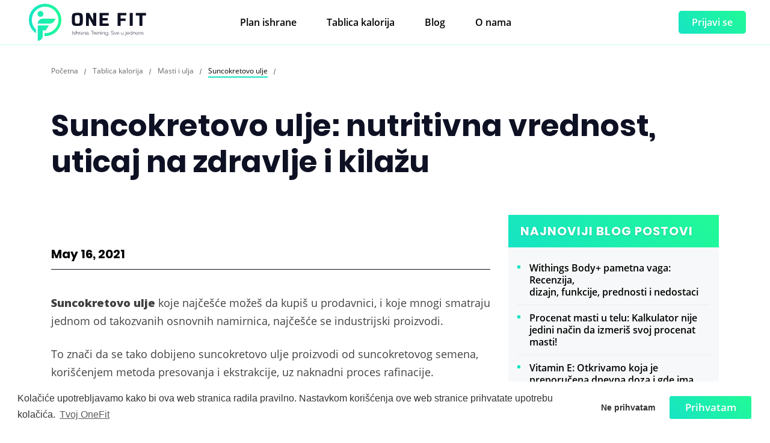

--- FILE ---
content_type: text/html; charset=utf-8
request_url: https://www.google.com/recaptcha/api2/aframe
body_size: 184
content:
<!DOCTYPE HTML><html><head><meta http-equiv="content-type" content="text/html; charset=UTF-8"></head><body><script nonce="gr7NjXG-mJuzL0Q2qU66yw">/** Anti-fraud and anti-abuse applications only. See google.com/recaptcha */ try{var clients={'sodar':'https://pagead2.googlesyndication.com/pagead/sodar?'};window.addEventListener("message",function(a){try{if(a.source===window.parent){var b=JSON.parse(a.data);var c=clients[b['id']];if(c){var d=document.createElement('img');d.src=c+b['params']+'&rc='+(localStorage.getItem("rc::a")?sessionStorage.getItem("rc::b"):"");window.document.body.appendChild(d);sessionStorage.setItem("rc::e",parseInt(sessionStorage.getItem("rc::e")||0)+1);localStorage.setItem("rc::h",'1769256361607');}}}catch(b){}});window.parent.postMessage("_grecaptcha_ready", "*");}catch(b){}</script></body></html>

--- FILE ---
content_type: text/css
request_url: https://onefit.rs/wp-content/themes/onefit/style.css
body_size: 4334
content:
/*
Theme Name: OneFit
Theme URI: http://onefit.rs
Author: Mitrovic Srdjan
Version: 0.9.0

Resource Licenses:
Font Awesome: http://fontawesome.io/license (Font: SIL OFL 1.1, CSS: MIT License)
Bootstrap: http://getbootstrap.com | https://github.com/twbs/bootstrap/blob/master/LICENSE (Code licensed under MIT, documentation under CC BY 3.0.)
and of course
jQuery: https://jquery.org | (Code licensed under MIT)
WP Bootstrap Navwalker by Edward McIntyre: https://github.com/twittem/wp-bootstrap-navwalker | GNU GPL
*/

/*
This file is just used to identify the theme in WordPress.
The compiled CSS output can be found in /css/theme.css
The SASS sources for it can be found in /sass/
The dependencies can be found in /src/ after running "gulp copy-assets" terminal command

...and now go out and play!
*/

html {
	scroll-behavior: smooth !important;
}

.error {
	color: #c50000;
}

.italic-font {
	font-style: italic;
}

.brand-main-color {
	color: #16e4c4;
}

.text-divider{ margin: 2em 0; line-height: 0; text-align: center; }

.text-divider span{
	background-color: #f7f8f8;
	padding: 6px 14px;
	border: 2px solid #e3e3e3;
	border-radius: 5px;
	font-size: 15px;
	color: black;
}
.text-divider:before {
	content: " ";
	display: block;
	border-top: 1px solid #e3e3e3;
	border-bottom: 1px solid #f7f7f7;
}

.gray-bg {
	background: #f7f8f8;
}


.mt-6 {
	margin-top: 6rem !important;
}

.mb-6 {
	margin-bottom: 6rem !important;
}

.results {
	font-family: Poppins;
	font-size: 2em;
	color: #16e4c4;
	margin-bottom: 10px;
}

.onefit-bg {
	background: #16e4c4;
	background: linear-gradient(45deg,#16e4c4 0,#21fa96 100%);
}

.headline-center {
	text-align: center !important;
}

.results-plan-ishrane {
	width: 100% !important;
	box-shadow: -2px 7px 25px #dadada;
	padding: 5% 1% 3% 1% !important;
	background: white !important;
}

.results-plan-ishrane p.noticer {
	border-top: 1px solid #dadada;
	padding-top: 30px !important;
	margin-top: 40px;
	margin-bottom: 0px !important;
}

.bold {
	font-weight: bold !important;
}

.results-plan-ishrane #bmr-generic, .bmr-result-wrapper #tdee-generic  {
	background: #16e4c5;
	color: #0b0b1f !important;
	padding: 5px 60px;
}

.results-plan-ishrane #tdee-generic {
	background: #16e4c5;
	color: #0b0b1f !important;
	padding: 5px 60px;
}

.results-plan-ishrane #kalorije-generic, .bmr-result-wrapper #kalorije-generic  {
	background: #0b0b1f;
	color: #16e4c5 !important;
	padding: 5px 60px;
}


.primary-color {
	color: #16e4c5;
}

.primary-color-bg {
	background: #16e4c5;
}

@media (max-width: 767.98px) {
	#plan__form #results.results-plan-ishrane .result__card{
		width: 100% !important;
	}

	.below__main {
		padding-left: 0 !important;
	}

	/*.dataTables_paginate > .paginate_button {*/
	/*text-indent: -9999px;*/
	/*display: block !important;*/
	/*}*/

	/*.dataTables_paginate > .paginate_button:before,*/
	/*.dataTables_paginate > .paginate_button:after {*/
	/*position: absolute !important;*/
	/*top: 0 !important;*/
	/*left: 9999px !important;*/
	/*}*/

	/*.dataTables_wrapper .dataTables_filter label {*/
	/*width: auto !important;*/
	/*}*/

	/*.dataTables_wrapper .dataTables_filter input {*/
	/*border: 1px solid #dadada;*/
	/*-webkit-border-radius: 5px;*/
	/*-moz-border-radius: 5px;*/
	/*border-radius: 5px;*/
	/*padding: 15px;*/
	/*margin: 15px 0!important;*/
	/*width: auto !important;*/
	/*}*/
}

.primary-color-hr {
	height: 2px;
	background: #16e4c5;
}

.hero-sub-title {
	font-size: 1.2rem;
	font-style: italic;
	line-height: 1.6;
	border-left: 22px solid #16e4c5;
	margin-bottom: 20px;
}

.hero-content {
	position: relative;
}

.hero-content:after {
	content: '';
	height: 20px;
	width: 20px;
	position: absolute;
	left: -16px;
	top: 6px;
	background-color: #16e4c5;
}

.brm-calculator-form  #bmr-generic {
	background: #16e4c5;
	color: #0b0b1f !important;
	padding: 5px 60px;
}

.bmr-result-wrapper {
	text-align: center;
	background: white !important;
}

.noticer-bmr {
	font-weight: 700;
	font-size: 1em;
	padding-left: 50px;
	padding-right: 50px;
	padding-top: 40px;
	padding-bottom: 29px;
	max-width: 860px;
	border-top: 1px solid #dadada;
	margin: 0 auto;
}

.secondary-submit div {display: none;}

#plan__form .plan-ishrane-form input[type=submit] {
	width: 100%;
	margin-top: 0;
	z-index: 10 !important;
	position: relative;
}
#plan__form #gform_3 input[type=submit] {
	width: 100%;
	margin-top: -50px;
	z-index: 10 !important;
	position: relative;
}

#plan__form #results {
	border-bottom: 0px solid #16e4c4 !important;
}

/* TablePress */

#caloriesTableTitle {
	color: #17E4C5;
}

.tablepress tfoot th, .tablepress thead th {
	background-color: #0e1023 !important;
	color: #fff;
}

.tablepress .sorting:after {
	color: #17E4C5;
}

.dataTables_length {
	display: none;
}

#tablePressSearchLabel {
	font-size: 1.3em;
	font-weight: bold;
}

.dataTables_filter {
	float: none !important;
}

.dataTables_wrapper .dataTables_filter input::placeholder {
	font-style: italic;
}

.dataTables_wrapper .dataTables_filter label {
	width: 100%;
}

.dataTables_wrapper .dataTables_filter input {
	border: 1px solid #dadada;
	-webkit-border-radius: 5px;
	-moz-border-radius: 5px;
	border-radius: 5px;
	padding: 15px;
	margin: 15px 0!important;
	width: 50%;
}

.dataTables_wrapper .dataTables_filter input:focus {
	outline: none !important;
	outline-color: none;
	outline-width: none;
}

.tablepress a {
	color: #16e4c4;
	-webkit-transition: .25s ease-in-out;
	transition: .25s ease-in-out;
}

.tablepress a:hover {
	color: #000;
	text-decoration: underline;
}

.paginate_button:hover {
	text-decoration: none !important;
}

.dataTables_paginate a {
	text-decoration: none !important;
}

.paginate_button:hover:after, .paginate_button:hover:before {
	color: #17E4C5 !important;
}

.paginate_button:after, .paginate_button:before {
	color: #0e1023 !important;
}


/* End TablePress */

/* Categories */

#categories {
	padding: 80px 0 !important;
}

#categories > .container > header {
	margin-bottom: 40px !important;
}

#categories > .container > .row > div {
	padding-top: 15px;
}

.categoriesBlock {
	background-color: #17E4C5;
}

.categoriesBlock:hover > img {
	transform: scale(1.1);
}

.categoriesBlock > img {
	padding: 30px;
	margin: 0 auto;
	display: block;
	height: 172px;
	-webkit-transition: transform .3s;
	-moz-transition: transform .3s;
	-ms-transition: transform .3s;
	-o-transition: transform .3s;
	transition: transform .3s;
}

.categoriesBlock > p {
	height: 50px;
	background-color: rgba(0,0,0,0.25);
	line-height: 50px;
	color: #fff;
	font-weight: bold;
	text-align: center;
}

#categoriesBottom {
	background-color: #0e1023;
	padding: 80px 0;
}

#categoriesBottom h2,
#categoriesBottom p,
#categoriesBottom blockquote {
	color: #fff !important;
}

#categoriesBottom blockquote {
	border-left: 15px solid #17E4C5;
	padding: 0 0 0 10px;
	font-style: italic;
}

.cbHeader {
	margin: 0 0 40px 0;
}

.page-template-tablica-kalorija > #faq {
	padding: 80px 0 !important;
}

#aboutCategories {
	padding: 80px 0 0 0;
}

.aboutCategoriesTop {
	border-bottom: 2px solid #aaa;
	padding-bottom: 40px;
}

.aboutCategoriesTop > div > h2 {
	margin-bottom: 50px;
}

.aboutCategoriesBottom {
	padding: 40px 0 0 0;
}

.aboutCategoriesBottomBlock > h2 {
	color: #16e4c4;
	padding: 20px 0;
}

/* End Categories*/

.bmr-result-wrapper {
	width: 100% !important;
	box-shadow: -2px 7px 25px #dadada;
	padding: 8% 1% 2% !important;
	margin-top: 50px;
	margin-bottom: 50px;
}


@media only screen and (min-width: 641px) {
	.gform_wrapper ul.gform_fields li.gfield #field_2_7 {
		padding-right: 0px !important;
	}

	#plan__form .plan-ishrane-form input[type=submit] {
		clear: both;
		width: calc(100% - 16px);
		float: left;
		margin-top: 0;
		z-index: 10 !important;
		position: relative;
	}

	#plan__form #gform_3 input[type=submit] {
		clear: both;
		width: calc(100% - 16px);
		float: left;
		margin-top: -50px;
		z-index: 10 !important;
		position: relative;

	}

	.bmr-result-wrapper {
		width: 100% !important;
		box-shadow: -2px 7px 25px #dadada;
		padding: 4% 1% 2% !important;
		margin-top: 50px;
		margin-bottom: 50px;
	}

}

@media only screen and (max-width: 768px) {

	/*.dataTables_wrapper .dataTables_filter label {*/
	/*width: auto;*/
	/*}*/

	.dataTables_wrapper .dataTables_filter input {
		border: 1px solid #dadada;
		-webkit-border-radius: 5px;
		-moz-border-radius: 5px;
		border-radius: 5px;
		padding: 15px;
		margin: 15px 0!important;
		width: 100%;
	}

	.dataTables_paginate, .dataTables_info {
		font-size: .8em !important;
	}

}


#plan__form {
	padding: 80px 0 !important;
}

#plan__form header {
	padding-bottom: 5px !important;
}

.cc-revoke {
	display: none !important;
}

/* Pagination */

.pager > div {
	display: inline-block;
	cursor: pointer;
}

.pageNumbers > a:not(:last-child) {
	margin-right: 4px;
}

/* End pagination */

.fa-long-arrow-alt-right {
	line-height: 80px !important;
}

#category__listing {
	padding-bottom: 70px !important;
}

/* Logo */

.top-bar__branding {
	max-width: 209px !important;
}

.top-bar__branding > a > img {
	max-height: 67px !important;
}

/* End Logo */

/* Breadcrumbs */

#breadcrumb > .container > ul > li:last-of-type::after {
	content: '';
	background: #676767;
	width: 1px;
	height: 10px;
	display: inline-block;
	position: absolute;
	right: -2px;
	-webkit-transform: rotate(13deg);
	transform: rotate(13deg);
	top: 10px;
}

/* End Breadcrumbs */

#tablica__kalorija {
	background: #f3f3f5;
	padding-top: 110px;
	padding-bottom: 60px;
}

.aboutCategoriesCatPage {
	padding-bottom: 110px;
}

.hero-video {
	height: 600px;
	-o-object-fit: cover;
	object-fit: cover;
	width: 100%;
}

@media screen and (min-width: 1025px) and (max-height: 767px) {

	.hero-video {
		height: 500px;
	}

}

@media (min-width: 992px) and (max-width: 1199.98px) {

	.hero-video {
		height: 500px;
	}

}

@media (min-width: 768px) and (max-width: 991.98px) {

	.hero-video {
		height: 400px;
	}

}

@media (max-width: 767.98px) {

	.hero-video {
		height: 350px;
	}

}

main.coaches {
	background-color: rgb(247,247,249);
}

.navHeightFix {
	padding-top: 74px !important;
}

@media screen and (min-width: 1025px) and (max-height: 767px) {

	button.btn-cta {
		height: 48px;
		line-height: 48px;
		padding-left: 32px;
		padding-right: 32px;
	}

}

button.btn-cta {
	height: 52px;
	line-height: 52px;
	padding-left: 36px;
	padding-right: 36px;
	border-radius: 4px;
	background: #16e4c4;
	background: linear-gradient(45deg, #16e4c4 0, #21fa96 100%);
	color: #fff;
	text-transform: uppercase;
	font-family: Poppins;
	font-size: 1em;
	display: inline-block;
	letter-spacing: 1px;
	text-shadow: 1px 1px 0 rgb(0 0 0 / 5%);
	border: 0;
	margin-right: 6px;
}

button.btn-cta:not(.disabled):hover {
	background: #21fa96;
	background: linear-gradient(45deg,#21fa96 0,#16e4c4 100%);
}

button.btn-cta.disabled {
	filter: grayscale(100%);
}

.coaches form input,
.coaches form select {
	height: 52px;
}

.coach {
	display: block;
	background-color: #fff;
	border: 1px solid rgb(231,233,232);
	border-radius: .5rem;
	top: 102px;

	-webkit-transition: all 0.3s 0s ease;
	-moz-transition: all 0.3s 0s ease;
	-o-transition: all 0.3s 0s ease;
	transition: all 0.3s 0s ease;
}

.coachName {
	-webkit-transition: all 0.3s 0s ease;
	-moz-transition: all 0.3s 0s ease;
	-o-transition: all 0.3s 0s ease;
	transition: all 0.3s 0s ease;
}

.coachContent {
	-webkit-transition: all 0.3s 0s ease;
	-moz-transition: all 0.3s 0s ease;
	-o-transition: all 0.3s 0s ease;
	transition: all 0.3s 0s ease;
}

.coachContent *:not(i) {
	-webkit-transition: all 0.3s 0s ease;
	-moz-transition: all 0.3s 0s ease;
	-o-transition: all 0.3s 0s ease;
	transition: all 0.3s 0s ease;
}

.coach:hover {
	background-color: rgb(14,17,36);
}

.coach:hover .coachName {
	color: rgb(23,228,197);
}

.coach:hover .coachContent *:not(i) {
	color: rgb(255,255,255) !important;
}

.coach:hover .coachContent {
	color: rgb(255,255,255) !important;
}

.coach:hover .coachTag {
	background-color: rgb(15,47,60);
}

.coach:hover .coachTag a {
	color: rgb(19,171,150) !important;
}

.coachTag:hover {
	transform: translateY(-3px);
}

.singleTrenerContainer .coach {
	display: block;
	background-color: rgb(14,17,36);
	border: 1px solid rgb(14,17,36);
	border-radius: .5rem;
	top: 102px;
}

.singleTrenerContainer .coach .coachName {
	color: rgb(23,228,197);
	text-align: center;
}

.singleTrenerContainer .coach .coachContent *:not(i) {
	color: rgb(255,255,255) !important;
}

.singleTrenerContainer .coachTag  {
	background-color: rgb(15,47,60);
}

.singleTrenerContainer .coachTag a  {
	color: rgb(19,171,150) !important;
}

.singleTrenerContainer .coachImg {
	border: 1px solid rgb(14,17,36);
	border-radius: 50%;
 }

.singleTrenerContainer .coachImg.rounded-0 {
	border-radius: .5rem !important;
 }

.text-onefit {
	color: #16e4c4 !important;
}

.coachImgContainer {
	width: 100%;
	display: flex;
	align-items: center;
	justify-content: center;
	position: absolute;
	top: -102px;
	left: 0;
	right: 0;
}

.coachImg {
	width: 204px;
	height: 204px;
	border-radius: 50%;
	overflow: hidden;
	display: flex;
	align-items: center;
	justify-content: center;
}

.coachImg img {
	max-width: initial;
}

.coachImg.rounded-0 {
	border-radius: .5rem !important;
}

.coachContentContainer {
	padding-top: 102px;
	position: relative;
}

.coachContent {
	overflow: hidden;
	text-overflow: ellipsis;
	word-wrap: break-word;
	display: -webkit-box;
	color: rgb(14,17,36) !important;
	-webkit-line-clamp: 5; /* number of lines to show */
	-webkit-box-orient: vertical;
}

.singleTrenerContainer .coachContent {
	overflow: initial;
	text-overflow: initial;
	display: block;
	-webkit-line-clamp: initial; /* number of lines to show */
	-webkit-box-orient: initial;
}

.coachContent *:not(i) {
	color: #000 !important;
}

.coachTag {
	background-color: rgb(230,231,233);
	border-radius: 25rem;
	display: inline-block;
	padding: 3px 6px;
	font-size: 12px;
	margin-right: .5rem;
	margin-bottom: .25rem;
	z-index: 999;

	-webkit-transition: transform 0.3s 0s ease;
	-moz-transition: transform 0.3s 0s ease;
	-o-transition: transform 0.3s 0s ease;
	transition: transform 0.3s 0s ease;
}

.coachTag a {
	color: #000 !important;
}

.fixCoachListHeight {
	margin-bottom: calc(102px + 2rem);
}

.pagination {
	align-items: center;
	justify-content: center;
}

.pagination .page-numbers {
	position: relative;
	display: block;
	padding: .5rem .75rem;
	margin-left: -1px;
	line-height: 1.25;
	color: #16e4c4;
	background-color: #fff;
	border: 1px solid #dee2e6;
}

.pagination .page-numbers.current {
	z-index: 1;
	background: #16e4c4;
	background: linear-gradient(45deg, #16e4c4 0, #21fa96 100%);
	color: #fff;
	cursor: not-allowed;
}

.pagination .page-numbers:not(.current):hover {
	color: #12B39E;
	text-decoration: none;
	background-color: #e9ecef;
	border-color: #dee2e6;
}

#chosenFilters ul li {
	display: inline-block;
	margin-right: 2rem;
	font-weight: bold;
}

.removeFilters {
	color: rgb(23,228,197);
}

.removeFilters:hover {
	color: #12B39E;
}

.removeFiltersIcon {
	background-color: #C9C9CB;
	border-radius: 50%;
	color: #fff !important;
	width: 25px;
	height: 25px;
	display: inline-flex;
	justify-content: center;
	align-items: center;
	font-size: 12px;
	margin-left: .5rem;
}

.iconOneFitColor {
	background-color: #17E4C5;
}

.splitter {
	width: 100%;
	height: 1px;
	background-color: #000;
}

select.form-control[multiple] {
	height: 52px !important;
}

#singleTrenerTopBG {
	position: relative;
	padding-top: 201px;
	/* Permalink - use to edit and share this gradient: https://colorzilla.com/gradient-editor/#21fa97+0,1ee8c9+100 */
	background: #21fa97;
	/* Old browsers */
	/* FF3.6-15 */
	/* Chrome10-25,Safari5.1-6 */
	background: -webkit-gradient(linear, left top, right top, from(#21fa97), to(#1ee8c9));
	background: linear-gradient(to right, #21fa97 0%, #1ee8c9 100%);
	/* W3C, IE10+, FF16+, Chrome26+, Opera12+, Safari7+ */
	filter: progid:DXImageTransform.Microsoft.gradient( startColorstr='#21fa97', endColorstr='#1ee8c9',GradientType=1 );
}

#singleTrenerTopBG img {
	width: 100%;
}

.singleTrenerContainer {
	position: relative;
	top: -201px;
}

.coachButtons button[type=button] {
	line-height: 40px;
	padding-left: 22px;
	padding-right: 22px;
	border-radius: 5px;
	width: 100%;
	max-width: 100%;
}

.coachButtons button.share {
	padding-left: 0 !important;
	padding-right: 0 !important;
}

.likeButton {
	background: #16e4c4;
	border-color: #21fa96;
	background: linear-gradient(
		45deg
		,#16e4c4 0,#21fa96 100%);
	display: inline-block;
	color: #fff;
	font-family: "Open Sans Semi";
	font-size: 1.063em;
	text-shadow: 1px 1px 0 rgb(0 0 0 / 5%);
}

.singleTrenerContainer .coach .coachContent a:hover:not(i) {
	color: #16e4c4 !important;
}

.coachContact i, .coachSocial i {
	width: 15px;
	color: #16e4c4 !important;
}

.coachContact a:hover, .coachSocial a:hover {
	color: #16e4c4 !important;
}

.coachMainContentContainer {
	border-radius: .5rem;
	position: relative;
	top: 102px;
	background-color: #F7F7F8;
	word-wrap: break-word !important;
}

.coachArticleTop .coachTag {
	background-color: #ffeb8a;
}

.coachArticleTagContainer .coachTag {
	background-color: rgb(230,231,233);
	margin-right: .25rem !important;
	margin-bottom: .45rem !important;
}

.coachArticleTagContainer .coachTag a {
	color: #000 !important;
}

.treneri-template-default .breadcrumbs,
.teretane-template-default .breadcrumbs {
	position: absolute;
	top: 110px;
	z-index: 10;
}

.treneri-template-default .breadcrumbs a,
.teretane-template-default .breadcrumbs a {
	color: #000;
}

.treneri-template-default .breadcrumbs .active,
.teretane-template-default .breadcrumbs .active {
	text-decoration: underline;
}

.wpac-buttons-container {
	padding: 0 !important;
	height: 100% !important;
	border-radius: 5px !important;
}

.wpac-btn-container {
	background: #16e4c4 !important;
	border-color: #21fa96 !important;
	background: linear-gradient(
		45deg
		,#16e4c4 0,#21fa96 100%) !important;
	display: inline-block !important;
	color: #fff !important;
	font-family: "Open Sans Semi" !important;
	font-size: 1.063em !important;
	text-shadow: 1px 1px 0 rgb(0 0 0 / 5%) !important;
	width: 100% !important;
	padding: 0 !important;
	height: 100% !important;
	border-radius: 5px !important;
	margin: 0 !important;
}

.wpac-like-btn {
	background: #16e4c4 !important;
	border-color: #21fa96 !important;
	background: linear-gradient(
		45deg
		,#16e4c4 0,#21fa96 100%) !important;
	display: inline-block !important;
	color: #fff !important;
	font-family: "Open Sans Semi" !important;
	font-size: 1.063em !important;
	text-shadow: 1px 1px 0 rgb(0 0 0 / 5%) !important;
	width: 100% !important;
	height: 100%;
	display: flex !important;
	align-items: center !important;
	justify-content: center !important;
	border-radius: 5px !important;
}

.wpac-flat-btn.wpac-like-btn .wpac-btn-icon {
	background: transparent !important;
	padding: 0 !important;
	display: flex !important;
	align-items: center !important;
	justify-content: center !important;
	height: 44px !important;
}

.wpac-flat-btn.wpac-like-btn .wpac-btn-icon .fa-thumbs-up {
	margin-right: 10px !important;
}

#wpacLikeCount {
	position: initial !important;
	margin-top: 0 !important;
	width: 25px !important;
	height: 25px !important;
	line-height: 25px !important;
}

.wpac-flat-btn.wpac-like-btn .wpac-btn-label {
	display: none !important;
}

.wpac-ajax-response {
	display: none !important;
}

.wpac-vs-bar-container {
	display: none !important;
}

@media screen and (max-width: 1300px) {

	.treneri-template-default .breadcrumbs {
		display: none !important;
	}

	.singleTrenerContainer {
		top: -148px;
	}

}

@media screen and (max-width: 740px) {

	.singleTrenerContainer .coach {
		margin-bottom: 1.5rem !important;
	}

}

@media screen and (max-width: 740px) {

	.coachGalleryImageContainer {
		margin-bottom: 1.5rem !important;
	}

}


--- FILE ---
content_type: image/svg+xml
request_url: https://onefit.rs/wp-content/uploads/2020/12/Logo.svg
body_size: 302050
content:
<?xml version="1.0" encoding="utf-8"?>
<!-- Generator: Adobe Illustrator 24.2.1, SVG Export Plug-In . SVG Version: 6.00 Build 0)  -->
<!DOCTYPE svg PUBLIC "-//W3C//DTD SVG 1.1//EN" "http://www.w3.org/Graphics/SVG/1.1/DTD/svg11.dtd" [
	<!ENTITY ns_extend "http://ns.adobe.com/Extensibility/1.0/">
	<!ENTITY ns_ai "http://ns.adobe.com/AdobeIllustrator/10.0/">
	<!ENTITY ns_graphs "http://ns.adobe.com/Graphs/1.0/">
	<!ENTITY ns_vars "http://ns.adobe.com/Variables/1.0/">
	<!ENTITY ns_imrep "http://ns.adobe.com/ImageReplacement/1.0/">
	<!ENTITY ns_sfw "http://ns.adobe.com/SaveForWeb/1.0/">
	<!ENTITY ns_custom "http://ns.adobe.com/GenericCustomNamespace/1.0/">
	<!ENTITY ns_adobe_xpath "http://ns.adobe.com/XPath/1.0/">
]>
<svg version="1.1" id="Layer_1" xmlns:x="&ns_extend;" xmlns:i="&ns_ai;" xmlns:graph="&ns_graphs;"
	 xmlns="http://www.w3.org/2000/svg" xmlns:xlink="http://www.w3.org/1999/xlink" x="0px" y="0px" viewBox="0 0 376 120"
	 style="enable-background:new 0 0 376 120;" xml:space="preserve">
<style type="text/css">
	.st0{fill:url(#SVGID_1_);}
	.st1{fill:#0E1023;}
	.st2{opacity:0.8;}
</style>
<switch>
	<foreignObject requiredExtensions="&ns_ai;" x="0" y="0" width="1" height="1">
		<i:aipgfRef  xlink:href="#adobe_illustrator_pgf">
		</i:aipgfRef>
	</foreignObject>
	<g i:extraneous="self">
		<linearGradient id="SVGID_1_" gradientUnits="userSpaceOnUse" x1="14.3993" y1="59.7846" x2="111.4138" y2="59.7846">
			<stop  offset="0" style="stop-color:#16E4C5"/>
			<stop  offset="1" style="stop-color:#21FA96"/>
		</linearGradient>
		<path class="st0" d="M55.7,48.9h39l-4.9,7.9c-2.7,4.3-7.5,7-12.6,7H40.9C40.9,55.5,47.5,48.9,55.7,48.9z M49,25.7
			c-4.9,0-8.8,3.9-8.8,8.8c0,4.9,3.9,8.8,8.8,8.8c4.9,0,8.8-3.9,8.8-8.8C57.8,29.6,53.8,25.7,49,25.7z M62.9,4.1
			c-26.8,0-48.5,21.7-48.5,48.5c0,16.3,8.1,30.7,20.4,39.5l0.9,0.6l0-11.1c-7.7-7.3-12.5-17.5-12.5-28.9c0-21.9,17.8-39.8,39.8-39.8
			s39.8,17.8,39.8,39.8c0,21.9-17.8,39.8-39.8,39.8c-0.7,0-1.4,0-2,0l0,8.7c0.7,0,1.3,0.1,2,0.1c26.8,0,48.5-21.7,48.5-48.5
			C111.4,25.8,89.7,4.1,62.9,4.1z M64.9,84l9.3-14.8H55.7h0H40.9v46.3c8.2,0,14.8-6.6,14.8-14.8V84H64.9z"/>
		<g>
			<path class="st1" d="M175,63.8c0.6-2.5,0.9-6.8,0.9-12.8c0-6-0.3-10.3-0.9-12.8c-0.5-2.4-1.9-4.2-4.1-5.3
				c-2.4-1.2-5.8-1.7-11.2-1.7c-5.5,0-9.4,0.6-11.7,1.7c-2.2,1.1-3.6,2.9-4.2,5.3c-0.6,2.5-0.9,6.8-0.9,12.8c0,6,0.3,10.3,0.9,12.8
				c0.6,2.4,2,4.2,4.2,5.3c2.3,1.1,6.2,1.7,11.7,1.7c5.3,0,8.8-0.5,11.2-1.7C173.1,68,174.5,66.2,175,63.8z M166.3,59.9
				c-0.3,1.6-0.9,2.7-1.9,3.2c-1,0.5-2.3,0.7-4.7,0.7c-2.6,0-4.3-0.2-5.3-0.7c-1-0.5-1.7-1.6-2-3.2c-0.2-1.5-0.4-4.5-0.4-8.8
				c0-4.3,0.1-7.3,0.4-8.8c0.3-1.7,0.9-2.8,2-3.2c1-0.4,2.7-0.7,5.3-0.7c2.4,0,3.7,0.2,4.7,0.7c1,0.5,1.6,1.5,1.9,3.2
				c0.2,1.5,0.4,4.4,0.4,8.8C166.7,55.4,166.5,58.4,166.3,59.9z"/>
			<polygon class="st1" points="195.1,48 207.1,70.4 215.7,70.4 215.7,31.7 207,31.7 207,52.3 206,52.3 205.8,52 194.8,31.7 
				185.3,31.7 185.3,70.4 193.8,70.4 193.8,47.7 194.9,47.7 			"/>
			<polygon class="st1" points="253.1,38.8 253.1,31.7 226,31.7 226,70.4 253.1,70.4 253.1,63.2 235,63.2 235,54.4 250.3,54.4 
				250.3,47.2 235,47.2 235,38.8 			"/>
			<polygon class="st1" points="303.7,48.5 288.9,48.5 288.9,38.8 305.9,38.8 305.9,31.7 279.9,31.7 279.9,70.4 288.9,70.4 
				288.9,55.6 303.7,55.6 			"/>
			<rect x="316" y="31.7" class="st1" width="9" height="38.7"/>
			<polygon class="st1" points="365,31.7 334,31.7 334,39.2 344.9,39.2 344.9,70.4 354,70.4 354,39.2 365,39.2 			"/>
		</g>
		<g id="XMLID_5_" class="st2">
			<g>
				<path class="st1" d="M143.8,97V86h1.1V97H143.8z"/>
				<path class="st1" d="M150,97.1c-0.6,0-1.2-0.1-1.8-0.3c-0.6-0.2-1.1-0.5-1.5-0.9l0.5-0.7c0.5,0.4,0.9,0.6,1.4,0.8s1,0.3,1.5,0.3
					c0.6,0,1.2-0.1,1.5-0.4s0.6-0.6,0.6-1.1c0-0.2-0.1-0.4-0.2-0.6c-0.1-0.1-0.3-0.3-0.5-0.4c-0.2-0.1-0.5-0.2-0.8-0.3
					c-0.3-0.1-0.7-0.2-1.1-0.3c-0.5-0.1-0.9-0.2-1.2-0.3s-0.6-0.2-0.8-0.4s-0.4-0.3-0.5-0.5c-0.1-0.2-0.2-0.5-0.2-0.8
					c0-0.4,0.1-0.8,0.2-1.1c0.2-0.3,0.4-0.6,0.6-0.8c0.3-0.2,0.6-0.4,1-0.5s0.8-0.2,1.2-0.2c0.6,0,1.2,0.1,1.7,0.3s0.9,0.5,1.2,0.8
					l-0.5,0.6c-0.3-0.3-0.7-0.5-1.1-0.7c-0.4-0.2-0.9-0.2-1.3-0.2c-0.3,0-0.5,0-0.8,0.1c-0.2,0.1-0.4,0.1-0.6,0.3s-0.3,0.3-0.4,0.5
					c-0.1,0.2-0.2,0.4-0.2,0.7c0,0.2,0,0.4,0.1,0.5c0.1,0.1,0.2,0.2,0.4,0.3c0.2,0.1,0.4,0.2,0.6,0.3s0.6,0.2,0.9,0.2
					c0.5,0.1,1,0.2,1.4,0.4c0.4,0.1,0.7,0.3,1,0.4s0.5,0.4,0.6,0.6c0.1,0.2,0.2,0.5,0.2,0.9c0,0.7-0.3,1.3-0.8,1.8
					C151.7,96.9,151,97.1,150,97.1z"/>
				<path class="st1" d="M161.6,97h-1v-4.5c0-0.9-0.2-1.6-0.5-2c-0.3-0.5-0.8-0.7-1.4-0.7c-0.3,0-0.6,0.1-0.9,0.2
					c-0.3,0.1-0.6,0.3-0.8,0.5s-0.5,0.4-0.7,0.7c-0.2,0.3-0.3,0.6-0.4,0.9V97h-1V85.7h1v5c0.3-0.6,0.8-1.1,1.3-1.4
					c0.6-0.3,1.2-0.5,1.8-0.5c0.5,0,0.9,0.1,1.2,0.3c0.3,0.2,0.6,0.4,0.8,0.7s0.4,0.7,0.4,1.1c0.1,0.4,0.1,0.9,0.1,1.4V97z"/>
				<path class="st1" d="M167.8,89.9c-0.7,0-1.3,0.2-1.8,0.6c-0.5,0.4-0.9,0.9-1.1,1.5v5h-1v-8h1v1.9c0.3-0.6,0.7-1.1,1.2-1.4
					c0.5-0.3,1-0.5,1.6-0.5c0.1,0,0.1,0,0.2,0V89.9z"/>
				<path class="st1" d="M171.1,97.1c-0.4,0-0.7-0.1-1.1-0.2c-0.3-0.1-0.6-0.3-0.8-0.5s-0.4-0.5-0.6-0.8c-0.1-0.3-0.2-0.6-0.2-1
					c0-0.3,0.1-0.7,0.2-1c0.2-0.3,0.4-0.6,0.7-0.8c0.3-0.2,0.7-0.4,1.1-0.5c0.4-0.1,0.9-0.2,1.4-0.2c0.4,0,0.8,0,1.2,0.1
					c0.4,0.1,0.8,0.2,1.1,0.3v-0.7c0-0.7-0.2-1.3-0.6-1.7s-1-0.6-1.7-0.6c-0.4,0-0.8,0.1-1.3,0.2s-0.9,0.4-1.3,0.7l-0.4-0.7
					c1-0.7,2-1,3-1c1,0,1.8,0.3,2.4,0.8c0.6,0.6,0.9,1.3,0.9,2.3v3.6c0,0.3,0.1,0.4,0.4,0.4V97c-0.2,0-0.3,0-0.4,0
					c-0.3,0-0.5-0.1-0.6-0.2c-0.1-0.1-0.2-0.3-0.2-0.6l0-0.6c-0.4,0.5-0.8,0.9-1.4,1.1C172.4,97,171.8,97.1,171.1,97.1z M171.4,96.3
					c0.5,0,1-0.1,1.5-0.3c0.5-0.2,0.8-0.5,1-0.8c0.1-0.1,0.2-0.2,0.2-0.3c0-0.1,0.1-0.2,0.1-0.3v-1.3c-0.3-0.1-0.7-0.2-1.1-0.3
					c-0.4-0.1-0.8-0.1-1.1-0.1c-0.7,0-1.3,0.2-1.8,0.5s-0.7,0.7-0.7,1.2c0,0.2,0,0.5,0.1,0.7s0.2,0.4,0.4,0.6
					c0.2,0.2,0.4,0.3,0.6,0.4C170.9,96.3,171.1,96.3,171.4,96.3z"/>
				<path class="st1" d="M184.2,97h-1v-4.5c0-1-0.1-1.6-0.4-2.1c-0.3-0.4-0.7-0.6-1.3-0.6c-0.3,0-0.6,0.1-0.9,0.2
					c-0.3,0.1-0.6,0.3-0.9,0.5c-0.3,0.2-0.5,0.4-0.7,0.7s-0.4,0.6-0.4,0.9V97h-1v-8h1v1.8c0.3-0.6,0.8-1.1,1.4-1.4
					c0.6-0.4,1.3-0.5,2-0.5c0.4,0,0.8,0.1,1.1,0.2c0.3,0.2,0.6,0.4,0.7,0.7c0.2,0.3,0.3,0.7,0.4,1.1c0.1,0.4,0.1,0.9,0.1,1.4V97z"/>
				<path class="st1" d="M188.5,97.1c-0.4,0-0.7-0.1-1.1-0.2c-0.3-0.1-0.6-0.3-0.8-0.5s-0.4-0.5-0.6-0.8c-0.1-0.3-0.2-0.6-0.2-1
					c0-0.3,0.1-0.7,0.2-1c0.2-0.3,0.4-0.6,0.7-0.8c0.3-0.2,0.7-0.4,1.1-0.5c0.4-0.1,0.9-0.2,1.4-0.2c0.4,0,0.8,0,1.2,0.1
					c0.4,0.1,0.8,0.2,1.1,0.3v-0.7c0-0.7-0.2-1.3-0.6-1.7s-1-0.6-1.7-0.6c-0.4,0-0.8,0.1-1.3,0.2s-0.9,0.4-1.3,0.7l-0.4-0.7
					c1-0.7,2-1,3-1c1,0,1.8,0.3,2.4,0.8c0.6,0.6,0.9,1.3,0.9,2.3v3.6c0,0.3,0.1,0.4,0.4,0.4V97c-0.2,0-0.3,0-0.4,0
					c-0.3,0-0.5-0.1-0.6-0.2c-0.1-0.1-0.2-0.3-0.2-0.6l0-0.6c-0.4,0.5-0.8,0.9-1.4,1.1C189.7,97,189.1,97.1,188.5,97.1z M188.7,96.3
					c0.5,0,1-0.1,1.5-0.3c0.5-0.2,0.8-0.5,1-0.8c0.1-0.1,0.2-0.2,0.2-0.3c0-0.1,0.1-0.2,0.1-0.3v-1.3c-0.3-0.1-0.7-0.2-1.1-0.3
					c-0.4-0.1-0.8-0.1-1.1-0.1c-0.7,0-1.3,0.2-1.8,0.5s-0.7,0.7-0.7,1.2c0,0.2,0,0.5,0.1,0.7s0.2,0.4,0.4,0.6
					c0.2,0.2,0.4,0.3,0.6,0.4C188.2,96.3,188.5,96.3,188.7,96.3z"/>
				<path class="st1" d="M194.7,97v-1.5h0.9V97H194.7z"/>
			</g>
			<g>
				<path class="st1" d="M208.6,87h-3.9v10h-1.1V87h-3.9v-1h8.9V87z"/>
				<path class="st1" d="M212.3,89.9c-0.7,0-1.3,0.2-1.8,0.6c-0.5,0.4-0.9,0.9-1.1,1.5v5h-1v-8h1v1.9c0.3-0.6,0.7-1.1,1.2-1.4
					c0.5-0.3,1-0.5,1.6-0.5c0.1,0,0.1,0,0.2,0V89.9z"/>
				<path class="st1" d="M216.8,97.1c-0.6,0-1.1-0.1-1.6-0.3c-0.5-0.2-0.9-0.5-1.3-0.9c-0.4-0.4-0.6-0.8-0.8-1.3s-0.3-1-0.3-1.6
					c0-0.6,0.1-1.1,0.3-1.6s0.5-0.9,0.8-1.3c0.4-0.4,0.8-0.7,1.3-0.9c0.5-0.2,1-0.3,1.6-0.3c0.6,0,1.1,0.1,1.6,0.3
					c0.5,0.2,0.9,0.5,1.3,0.9s0.6,0.8,0.8,1.3c0.2,0.5,0.3,1,0.3,1.6c0,0.1,0,0.2,0,0.2s0,0.1,0,0.2h-6.9c0,0.4,0.1,0.8,0.3,1.2
					c0.2,0.4,0.4,0.7,0.7,0.9c0.3,0.3,0.6,0.5,0.9,0.6c0.3,0.1,0.7,0.2,1.1,0.2c0.3,0,0.5,0,0.8-0.1c0.3-0.1,0.5-0.2,0.7-0.3
					s0.4-0.3,0.6-0.5s0.3-0.4,0.4-0.6l0.9,0.2c-0.1,0.3-0.3,0.6-0.5,0.8s-0.5,0.5-0.8,0.6s-0.6,0.3-1,0.4S217.2,97.1,216.8,97.1z
					 M219.7,92.5c0-0.4-0.1-0.8-0.3-1.2c-0.2-0.4-0.4-0.7-0.6-0.9s-0.6-0.5-0.9-0.6c-0.3-0.1-0.7-0.2-1.1-0.2s-0.8,0.1-1.1,0.2
					c-0.3,0.1-0.7,0.3-0.9,0.6s-0.5,0.6-0.6,0.9s-0.3,0.7-0.3,1.2H219.7z"/>
				<path class="st1" d="M229.1,97h-1v-4.5c0-1-0.1-1.6-0.4-2.1c-0.3-0.4-0.7-0.6-1.3-0.6c-0.3,0-0.6,0.1-0.9,0.2
					c-0.3,0.1-0.6,0.3-0.9,0.5c-0.3,0.2-0.5,0.4-0.7,0.7s-0.4,0.6-0.4,0.9V97h-1v-8h1v1.8c0.3-0.6,0.8-1.1,1.4-1.4
					c0.6-0.4,1.3-0.5,2-0.5c0.4,0,0.8,0.1,1.1,0.2c0.3,0.2,0.6,0.4,0.7,0.7c0.2,0.3,0.3,0.7,0.4,1.1c0.1,0.4,0.1,0.9,0.1,1.4V97z"/>
				<path class="st1" d="M231.3,87.3v-1.5h1v1.5H231.3z M231.3,97v-8h1v8H231.3z"/>
				<path class="st1" d="M241.4,97h-1v-4.5c0-1-0.1-1.6-0.4-2.1c-0.3-0.4-0.7-0.6-1.3-0.6c-0.3,0-0.6,0.1-0.9,0.2
					c-0.3,0.1-0.6,0.3-0.9,0.5c-0.3,0.2-0.5,0.4-0.7,0.7s-0.4,0.6-0.4,0.9V97h-1v-8h1v1.8c0.3-0.6,0.8-1.1,1.4-1.4
					c0.6-0.4,1.3-0.5,2-0.5c0.4,0,0.8,0.1,1.1,0.2c0.3,0.2,0.6,0.4,0.7,0.7c0.2,0.3,0.3,0.7,0.4,1.1c0.1,0.4,0.1,0.9,0.1,1.4V97z"/>
				<path class="st1" d="M246.9,97.1c-0.6,0-1.1-0.1-1.5-0.3c-0.5-0.2-0.9-0.5-1.2-0.9c-0.3-0.4-0.6-0.8-0.8-1.3
					c-0.2-0.5-0.3-1-0.3-1.5c0-0.6,0.1-1.1,0.3-1.6c0.2-0.5,0.4-1,0.8-1.3s0.7-0.7,1.2-0.9c0.5-0.2,1-0.3,1.5-0.3
					c0.7,0,1.3,0.2,1.8,0.5s0.9,0.8,1.3,1.3V89h0.9V97c0,0.6-0.1,1-0.3,1.5c-0.2,0.4-0.5,0.8-0.8,1.1s-0.8,0.5-1.2,0.6
					s-1,0.2-1.5,0.2c-0.9,0-1.7-0.2-2.2-0.5c-0.6-0.3-1-0.8-1.4-1.3l0.6-0.5c0.3,0.5,0.7,0.9,1.3,1.1c0.5,0.2,1.1,0.4,1.7,0.4
					c0.4,0,0.8-0.1,1.1-0.2s0.7-0.3,0.9-0.5c0.3-0.2,0.5-0.5,0.6-0.8c0.2-0.3,0.2-0.7,0.2-1.1v-1.6c-0.3,0.5-0.7,0.9-1.3,1.2
					C248,96.9,247.5,97.1,246.9,97.1z M247.2,96.2c0.3,0,0.6-0.1,0.9-0.2c0.3-0.1,0.6-0.3,0.8-0.5c0.2-0.2,0.4-0.4,0.6-0.6
					s0.3-0.5,0.3-0.7v-2.5c-0.1-0.3-0.3-0.6-0.5-0.8c-0.2-0.2-0.4-0.5-0.7-0.6c-0.2-0.2-0.5-0.3-0.8-0.4s-0.6-0.2-0.9-0.2
					c-0.5,0-0.9,0.1-1.2,0.3c-0.4,0.2-0.7,0.4-0.9,0.7s-0.4,0.7-0.6,1c-0.1,0.4-0.2,0.8-0.2,1.2c0,0.4,0.1,0.8,0.2,1.2
					c0.2,0.4,0.4,0.7,0.6,1c0.3,0.3,0.6,0.5,0.9,0.7C246.4,96.1,246.8,96.2,247.2,96.2z"/>
				<path class="st1" d="M253,97v-1.5h0.9V97H253z"/>
			</g>
			<g>
				<path class="st1" d="M267,88.1c-0.3-0.3-0.7-0.6-1.2-0.8s-1.1-0.3-1.8-0.3c-1,0-1.7,0.2-2.1,0.5s-0.7,0.9-0.7,1.5
					c0,0.3,0.1,0.6,0.2,0.8c0.1,0.2,0.3,0.4,0.5,0.5c0.2,0.2,0.6,0.3,0.9,0.4c0.4,0.1,0.8,0.2,1.4,0.3c0.6,0.1,1.1,0.3,1.6,0.4
					c0.5,0.2,0.9,0.3,1.2,0.6c0.3,0.2,0.6,0.5,0.8,0.8c0.2,0.3,0.3,0.7,0.3,1.2c0,0.5-0.1,0.9-0.3,1.3c-0.2,0.4-0.5,0.7-0.8,0.9
					c-0.3,0.2-0.8,0.4-1.2,0.5c-0.5,0.1-1,0.2-1.6,0.2c-1.7,0-3.2-0.5-4.4-1.6l0.5-0.9c0.2,0.2,0.4,0.4,0.7,0.6
					c0.3,0.2,0.6,0.3,0.9,0.5s0.7,0.2,1.1,0.3s0.8,0.1,1.2,0.1c0.9,0,1.6-0.2,2-0.5c0.5-0.3,0.7-0.8,0.7-1.4c0-0.3-0.1-0.6-0.2-0.9
					c-0.1-0.2-0.3-0.4-0.6-0.6c-0.3-0.2-0.6-0.3-1-0.4c-0.4-0.1-0.9-0.2-1.4-0.4c-0.6-0.1-1.1-0.3-1.5-0.4c-0.4-0.1-0.8-0.3-1.1-0.5
					c-0.3-0.2-0.5-0.5-0.7-0.8s-0.2-0.7-0.2-1.1c0-0.5,0.1-1,0.3-1.3c0.2-0.4,0.5-0.7,0.8-1c0.3-0.3,0.8-0.5,1.2-0.6
					c0.5-0.1,1-0.2,1.6-0.2c0.7,0,1.4,0.1,1.9,0.3s1.1,0.5,1.5,0.9L267,88.1z"/>
				<path class="st1" d="M271.9,97l-3.3-8h1.1l2.8,7.1l2.8-7.1h1l-3.3,8H271.9z"/>
				<path class="st1" d="M280.9,97.1c-0.6,0-1.1-0.1-1.6-0.3c-0.5-0.2-0.9-0.5-1.3-0.9c-0.4-0.4-0.6-0.8-0.8-1.3s-0.3-1-0.3-1.6
					c0-0.6,0.1-1.1,0.3-1.6s0.5-0.9,0.8-1.3c0.4-0.4,0.8-0.7,1.3-0.9c0.5-0.2,1-0.3,1.6-0.3c0.6,0,1.1,0.1,1.6,0.3
					c0.5,0.2,0.9,0.5,1.3,0.9s0.6,0.8,0.8,1.3c0.2,0.5,0.3,1,0.3,1.6c0,0.1,0,0.2,0,0.2s0,0.1,0,0.2H278c0,0.4,0.1,0.8,0.3,1.2
					c0.2,0.4,0.4,0.7,0.7,0.9c0.3,0.3,0.6,0.5,0.9,0.6c0.3,0.1,0.7,0.2,1.1,0.2c0.3,0,0.5,0,0.8-0.1c0.3-0.1,0.5-0.2,0.7-0.3
					s0.4-0.3,0.6-0.5s0.3-0.4,0.4-0.6l0.9,0.2c-0.1,0.3-0.3,0.6-0.5,0.8s-0.5,0.5-0.8,0.6s-0.6,0.3-1,0.4S281.3,97.1,280.9,97.1z
					 M283.9,92.5c0-0.4-0.1-0.8-0.3-1.2c-0.2-0.4-0.4-0.7-0.6-0.9s-0.6-0.5-0.9-0.6c-0.3-0.1-0.7-0.2-1.1-0.2s-0.8,0.1-1.1,0.2
					c-0.3,0.1-0.7,0.3-0.9,0.6s-0.5,0.6-0.6,0.9s-0.3,0.7-0.3,1.2H283.9z"/>
				<path class="st1" d="M292.9,97.1c-0.9,0-1.5-0.3-1.9-0.9s-0.6-1.4-0.6-2.6V89h1v4.5c0,1.8,0.6,2.7,1.9,2.7
					c0.3,0,0.6-0.1,0.9-0.2s0.6-0.3,0.8-0.4c0.3-0.2,0.5-0.4,0.7-0.7c0.2-0.3,0.4-0.6,0.5-0.9V89h1v6.7c0,0.3,0.1,0.4,0.4,0.4V97
					c-0.1,0-0.2,0-0.3,0s-0.1,0-0.2,0c-0.2,0-0.4-0.1-0.6-0.3c-0.2-0.2-0.2-0.4-0.2-0.7v-0.9c-0.3,0.6-0.8,1.1-1.4,1.5
					C294.2,97,293.6,97.1,292.9,97.1z"/>
				<path class="st1" d="M302.3,99.8c-0.3,0-0.7,0-1-0.1s-0.6-0.2-0.8-0.5l0.5-0.7c0.2,0.1,0.3,0.2,0.5,0.3c0.2,0.1,0.4,0.1,0.6,0.1
					c0.2,0,0.4,0,0.5-0.1c0.2-0.1,0.3-0.2,0.5-0.3c0.1-0.1,0.2-0.3,0.3-0.5s0.1-0.4,0.1-0.6V89h1v8.4c0,0.4-0.1,0.7-0.2,1
					c-0.1,0.3-0.3,0.6-0.5,0.8s-0.5,0.4-0.8,0.5C302.9,99.7,302.6,99.8,302.3,99.8z M303.6,87.3v-1.5h1v1.5H303.6z"/>
				<path class="st1" d="M310.4,97.1c-0.6,0-1.1-0.1-1.6-0.3c-0.5-0.2-0.9-0.5-1.3-0.9c-0.4-0.4-0.6-0.8-0.8-1.3s-0.3-1-0.3-1.6
					c0-0.6,0.1-1.1,0.3-1.6s0.5-0.9,0.8-1.3c0.4-0.4,0.8-0.7,1.3-0.9c0.5-0.2,1-0.3,1.6-0.3c0.6,0,1.1,0.1,1.6,0.3
					c0.5,0.2,0.9,0.5,1.3,0.9s0.6,0.8,0.8,1.3c0.2,0.5,0.3,1,0.3,1.6c0,0.1,0,0.2,0,0.2s0,0.1,0,0.2h-6.9c0,0.4,0.1,0.8,0.3,1.2
					c0.2,0.4,0.4,0.7,0.7,0.9c0.3,0.3,0.6,0.5,0.9,0.6c0.3,0.1,0.7,0.2,1.1,0.2c0.3,0,0.5,0,0.8-0.1c0.3-0.1,0.5-0.2,0.7-0.3
					s0.4-0.3,0.6-0.5s0.3-0.4,0.4-0.6l0.9,0.2c-0.1,0.3-0.3,0.6-0.5,0.8s-0.5,0.5-0.8,0.6s-0.6,0.3-1,0.4S310.8,97.1,310.4,97.1z
					 M313.4,92.5c0-0.4-0.1-0.8-0.3-1.2c-0.2-0.4-0.4-0.7-0.6-0.9s-0.6-0.5-0.9-0.6c-0.3-0.1-0.7-0.2-1.1-0.2s-0.8,0.1-1.1,0.2
					c-0.3,0.1-0.7,0.3-0.9,0.6s-0.5,0.6-0.6,0.9s-0.3,0.7-0.3,1.2H313.4z"/>
				<path class="st1" d="M319.3,97.1c-0.6,0-1.1-0.1-1.5-0.3c-0.5-0.2-0.9-0.5-1.2-0.9c-0.3-0.4-0.6-0.8-0.8-1.3
					c-0.2-0.5-0.3-1-0.3-1.6c0-0.6,0.1-1.1,0.3-1.6c0.2-0.5,0.4-1,0.8-1.3s0.7-0.7,1.2-0.9c0.4-0.2,0.9-0.3,1.5-0.3
					c0.7,0,1.3,0.2,1.8,0.5c0.5,0.4,0.9,0.8,1.2,1.3v-4.9h1v9.9c0,0.3,0.1,0.4,0.4,0.4V97c-0.2,0-0.3,0-0.4,0
					c-0.2,0-0.5-0.1-0.6-0.2s-0.3-0.4-0.3-0.6v-0.8c-0.3,0.5-0.7,0.9-1.3,1.2C320.4,97,319.9,97.1,319.3,97.1z M319.5,96.2
					c0.3,0,0.5-0.1,0.8-0.2c0.3-0.1,0.6-0.2,0.8-0.4c0.3-0.2,0.5-0.4,0.7-0.6s0.3-0.5,0.3-0.8v-2.5c-0.1-0.3-0.3-0.5-0.4-0.8
					s-0.4-0.5-0.7-0.6c-0.3-0.2-0.5-0.3-0.8-0.4c-0.3-0.1-0.6-0.2-0.8-0.2c-0.4,0-0.8,0.1-1.2,0.3s-0.6,0.4-0.9,0.7
					c-0.3,0.3-0.4,0.6-0.6,1c-0.1,0.4-0.2,0.8-0.2,1.2c0,0.4,0.1,0.8,0.2,1.2c0.2,0.4,0.4,0.7,0.6,1c0.3,0.3,0.6,0.5,0.9,0.7
					C318.7,96.1,319.1,96.2,319.5,96.2z"/>
				<path class="st1" d="M332.3,97h-1v-4.5c0-1-0.1-1.6-0.4-2.1c-0.3-0.4-0.7-0.6-1.3-0.6c-0.3,0-0.6,0.1-0.9,0.2
					c-0.3,0.1-0.6,0.3-0.9,0.5c-0.3,0.2-0.5,0.4-0.7,0.7s-0.4,0.6-0.4,0.9V97h-1v-8h1v1.8c0.3-0.6,0.8-1.1,1.4-1.4
					c0.6-0.4,1.3-0.5,2-0.5c0.4,0,0.8,0.1,1.1,0.2c0.3,0.2,0.6,0.4,0.7,0.7c0.2,0.3,0.3,0.7,0.4,1.1c0.1,0.4,0.1,0.9,0.1,1.4V97z"/>
				<path class="st1" d="M337.9,97.1c-0.6,0-1.1-0.1-1.6-0.3s-0.9-0.5-1.3-0.9c-0.4-0.4-0.6-0.8-0.8-1.3c-0.2-0.5-0.3-1-0.3-1.6
					c0-0.6,0.1-1.1,0.3-1.6s0.5-0.9,0.8-1.3c0.4-0.4,0.8-0.7,1.3-0.9c0.5-0.2,1-0.3,1.6-0.3c0.6,0,1.1,0.1,1.6,0.3
					c0.5,0.2,0.9,0.5,1.3,0.9c0.4,0.4,0.6,0.8,0.8,1.3s0.3,1,0.3,1.6c0,0.6-0.1,1.1-0.3,1.6c-0.2,0.5-0.5,0.9-0.8,1.3
					c-0.4,0.4-0.8,0.7-1.3,0.9C339.1,97,338.5,97.1,337.9,97.1z M335,93c0,0.5,0.1,0.9,0.2,1.3c0.2,0.4,0.4,0.7,0.6,1
					c0.3,0.3,0.6,0.5,0.9,0.7c0.4,0.2,0.7,0.2,1.1,0.2s0.8-0.1,1.1-0.3c0.4-0.2,0.7-0.4,0.9-0.7c0.3-0.3,0.5-0.6,0.6-1
					c0.2-0.4,0.2-0.8,0.2-1.3c0-0.4-0.1-0.9-0.2-1.3c-0.2-0.4-0.4-0.7-0.6-1c-0.3-0.3-0.6-0.5-0.9-0.7c-0.4-0.2-0.7-0.3-1.1-0.3
					s-0.8,0.1-1.1,0.3c-0.3,0.2-0.7,0.4-0.9,0.7c-0.3,0.3-0.5,0.6-0.6,1C335.1,92.1,335,92.6,335,93z"/>
				<path class="st1" d="M355.6,97h-1v-4.5c0-0.9-0.1-1.6-0.4-2.1c-0.3-0.4-0.7-0.7-1.3-0.7c-0.3,0-0.6,0.1-0.9,0.2
					c-0.3,0.1-0.5,0.3-0.8,0.5c-0.2,0.2-0.4,0.4-0.6,0.7c-0.2,0.3-0.3,0.6-0.4,0.9V97h-1v-4.5c0-1-0.1-1.6-0.4-2.1
					c-0.3-0.4-0.7-0.6-1.3-0.6c-0.6,0-1.1,0.2-1.6,0.6c-0.5,0.4-0.8,1-1,1.7V97h-1v-8h1v1.8c0.3-0.6,0.8-1.1,1.3-1.4
					c0.5-0.3,1.1-0.5,1.8-0.5c0.7,0,1.2,0.2,1.6,0.6s0.7,0.9,0.7,1.5c0.7-1.4,1.8-2.1,3.1-2.1c0.5,0,0.8,0.1,1.1,0.2
					c0.3,0.2,0.6,0.4,0.8,0.7c0.2,0.3,0.3,0.7,0.4,1.1s0.1,0.9,0.1,1.4V97z"/>
				<path class="st1" d="M357.7,97v-1.5h0.9V97H357.7z"/>
			</g>
		</g>
	</g>
</switch>
<i:aipgf  id="adobe_illustrator_pgf" i:pgfEncoding="zstd/base64" i:pgfVersion="24">
	<![CDATA[
	KLUv/QBY5M0DXqiELQot4HI0iAEqgkgCJIIXyaplGk5FBAwAYvXvvb8iDuyUlJRZ0iqkj5t64YXr
M188+ws+Ch8Jd6nHKywzTbq0PV9RE7esFPE3vZVPq9dfUp5LY6sf292+tFtlR1/7Wl5pLhqlFnkv
0UdznReqUZfqjGiX8pTUmUR5pJclkdHM7JiZNC4J3pZDCyvMKIchiUItjFK5Lw6kGFclweSQK8bd
rg4z0i5RydXK5MRZWTpdkmOxknJTS6OKLMSGjbQhZCCJYRgFKQzjhRqbhp7ZqERBRlIkisIosEgX
lTxx5Mj/kpqJUX6UhJFbEgepgTirGEidCy5uHoknvkW+Fy2QSopaWSqKG0eRUJIkEIQSKshhWOL4
6m2trRNDix9FeVYCMbDYHaKFknJF4opihR3PQqXsdF8YJamia6xR1jAOoyRGkkgteyAlCyPxbaEg
t+QiSaGXXRJiQyO3GIiLhJEqBmJcJjSxRlLs/kVxY4vvZp6ZUVEpqjBe6OKZS+LjMPJczE4QOaEE
YpSfudSWaRMJchhalGdpUQIxitzcLJqaeXlplRhY6pwYclgxqqgiS9FGgjs1Ex4yp2V7sxefWq+k
TKTn5Q8Zl52vl9keEv2ZS6pbSpSkp3qsLTpkTF/etDXvf9Wrzahpv7Nxy6uqp9Zo+ZBJW8W0F7Pu
ME++462U5cPSLHPmK114MhULYKKBZQ0xpECShBUlTTxLEklyHEZhlANZKieSAo+Cwyi+mUASiFHc
DjH3RsJI9sUNLNIojMPwFgeSUKGgQCBF4pnASiSJscUSS0qxgjxtLN5dMSrstqaFgiSRGAlDD8Qo
kHJk01l80KHmcmyhhRZ5RgUViScQ46VehBjFXnPR1lyM4qsFz1woQYlEghyl+GqWsyIXO0LE6DxK
wuq0jhRiqyquqFJR3SIxylEke/woxWEcyJEcZHknChNFVsqDjAS5mK3wjSQxVcLGssLCLYqCJCph
KytE09utMAxJWGJ0ZoclT38/7jgkQXW4R1IoqS4vM1Hz+SyOTJJMlJbeaaqq6mrZAknU2m3ujSTh
u1xRjAJJSoISm0wuZliUKG9apEPmiT5kNO1Ok3aNRLTrvJlsSJg3TetNllY0rHI5N72q1+M0hM5D
pg4Z3dzdO96o8O6o5zTM108lpqYq3m7bur1iZpELL01/ZjdVMt1yevNsZ/9DZpR7RbVKqPe7w5MS
mRLr1C7VFg8VC7zYBN7enhI5j+NAttjihYJSClCOQkGhqqJcFIdxFArMCHIgxVA0pAhJIMdRbBiF
QUYCSRiJgRiHYRhWyEgUydrQJ7LHd7ccoocaWuhTMxPxrLIkEuQwim/RxLNySegwDqNAjEJV02xG
dyrIpb4NI6X1KsoopBJFZna3ImG+uvsZTlwsKCttraW6WtgTS/g8qsCnviQOiyyMAimQBJU6A9PY
I4k6DI88Q0YCvFXP1RjlHptJg1fGPMYYY4zd3VE0L6WTxhhjzBIdKmWV1FuLeku6h0pe5elRLakt
D5X16YnnWvrmofLLwtxr0VHqITM2RQKGiAgGhwcNEjARGXiowEAwYJBBBWbr5ygrC015+Fs/zbTp
rbsvnS39twp1bTdL+yFzTiVc3XWZ1SGzNqxjqhUi3XBPpvG0Dhmz4ZISoW9S0jv7qhoR4R4ym7R7
O497+7YWmp2+1LNrh8wmXpHWt/Oaom6V3R4yPnUpKmHplh4yNt9yz9LGokNmTzbeX126REJNNNJE
fO0hg75abR3a0g8ZPa20Pgkxi4hKlYMoIZPtcp3Rub7hw4gTKleV1RWWHkX3hXEgB3IQQkgxYqSQ
Qgwx5AqkSCCUUOJLMEEjSRJIoiSSRFISCVLQDKQwzLBiFKuYVFKOOqp4aWFdVRFSuECbL3FQQUtp
k6m4Su3SFlSQQcaZWZmNLFFJIXWUUUYV9drSyipYV1ZVLqqEEyM+bCz6bC7b5AQlhNBBBhV0Ou05
sXS/br/jkScvSR56kOsS5TB1XxgHkjhSGMiBIEiCUFKJE1uCSXlhJAdyJBLaRBFTa0HySKMONLDA
RUXEQ8NCwsQlh5xxxf308u7u6nwJSwwxo8iKzTZyubjsLJ2VlpeYmUVz81mkkUcimWQiSa2lpqeo
qarXQg09FNFEE0rrrbW9xc3V3f0Wa+yxyCab2C1PXhgHQiUR1DVurKFGGmicUc4owwYZiQIpjsIo
iuKFFllgcYUVVVCB7PP4Smyyxxr7JKUsR2hGVihAKqmSJIpstjKzM7Q0tbJ2K8ywwxBLLGF0vjq7
O7w8vb3ijDsOueQSR2gsNDxETFRcPBZo4IEIJphAyip2mJtsIUPKIYcggqmIZC6yilhSKnFCSQJJ
EAQ5EAMpkCOLLKJIIogcUogRQhIHchyHcRTHjz320CMPPO6wow4fdBiGURhaklIJD4+QkJKU0JAp
EgiA4YHDAkQDIjATmEwZY4w5VLLUjIeKDxXLVTtaIxkRHSpUFGmxbI15pTtU6tRofYm3oj1UJAAB
ByowDxwaLFhIUBUMGFAscEgQo0Qw7FYpb/phqR4yR3TIqG3PS1uaWd58NFmJYCgklAoMhQRDZENo
0tiUQatdPGTwtHITXTfaHzK1i6SXat/LhwyZWqKf2m6pKw8lJe3JlEZ5qFigQBgKCeZKAUpev/+L
glDhogorrsAiCy22eFEURnEUSJEoyLBRhhlnoJGGGmvcKAzDOAzESIyEQYePOuy4A48iUWxiE5oo
mshEJjCBiUtcwhKWqERRghKJJEmSBEmQ5EiOxEiMpEiK5MmTTTbRRJNMMsEEk0suKRSUAhRTlUSC
HEbx1XTiyY8fL/7rC/5u9+nJImtssbu6ubi2td6EJnpooauqqKelVtJEJnlkkc/NzEtLJ2WCCBYK
CpUClOJFMYobN34gT54kEk9eKCgWKBYYpgyZIgHaPDAWMFyw4OAQgQjMBBEODA0WLEAYwMEwLg0a
WOCQKGAFRgIGDBY0UIGxwCGDBwwueDgYIhoyqMBAMFjg0JABDUQsOIChAw0KiGCBAwOECBhoUIAG
HEQseKACiIeIBgsS46BBAxgsQDxogABh4YiAKCIgCg1ELDjAoQEODoDw8AABCA8PEDAaiJABhGEg
GCIiFhxcwBARAQQVMEBw0BABseCACyI0QHjAwAUgqCDCAQMGESAYKBDB4LAAwQERDg0LDjAMHWhQ
gIFYcFiA4AAMHiAwdMAhuQDiIQMMSARGAsMAsQAhIQEGDQsnAiPBA4cGBwsQEDARGAkiHDBsAAMN
MBYwhKAB4iHCAYMEIigPGXBAAAYZPEAYwKHhQQYQHKCwDCgPHBoiHBogHODwwAAFDDKIYKjgwQOE
BwgHODQ8YDASEkqECAeGCy54OCxwSBISSgULOEQLOBTKDgwREQsQEnVedOpfp7pNe9aUWtAAYQAF
vWxgssEEDg0PGiAawPBgwQEJCUU9wNAgAQcGDBpgO3O4NsY1tGajeKSyy77uHjJnNkpVEniAgAMD
Bg2IAMEAggUFXJABAzYiAwgPERgeEMHwAGIBAl6AkIiAKBQQAoMFDwu4mYABwoKDChgeQCwoQOHK
TBAhosEhAhAMEDJ4ANFdBREQBYPDAwPMBB5gaOgAg9N3EhHLDCJaXkFowENYDQweImOIWICAwQUM
EFjrkZmzxXOyBka/qV7L9LFmmQkicABi4QIMHiAkuIDDQ0PDA4YHWCACMhMYBnhAQkIhM0GEBw4N
EREMFTA8WLgAAQqKgCKhmAkYHixEiICCIaBIKPkzE0AwYOCCDBhgAYSGDAyFMgIKm4iFCyAeEgwQ
GhIKiIAioXDAwQIEw3jgAQIEhgqYhQgHhgcLCzAOCyA4zAQRIB4gPBwRIjA4eIBwQIQDwwUZOHhA
EhJKmX3Hq7M8WDa880kjM2VJSJlp8kGyBuYmMtXExBOB4QENB0hIKHY3MGpkJskaGNwsM8EHHowH
Dg0WOGTwYCQkFFtLmwkYQtAQIcJCBxwWjoSEsjUBlaGiGoDSAKjMBAwRC4jDQ4MEDQsH4gHCgwMF
CAsODRlQ8ACDg8LDgwcFRGAmYIAQ0QCBhIQiQQRGgogMHhgiQICBCMwEEA+JhITiU+fKTODw0BAB
gkECCouAIiGh0LkyEjwgAoiHiAWIiAgZQICAAGMmgHiIWGCAOBISiqFjDRgw8GBB0aACBwAgIXpn
MW/zivLYNmk++ZZudF6pkFAeIMaJVkgoGQRgAhQwEkRgsiyggLECAwQQRBwBhQIBJLgA4iEDEEBA
cURgFBLKBxogIhYWAGGB4QEDsIDBAogHBwwPiHhgwADMAAwjA3tqqD/6HvOqMZ3J19I8RqcNDNL0
Kp31qjFy7erS2vFNG6wJn6nrcw0MXl93nXIDhYTiwDC2a1VmtbNlVMaXWFpVeV72+hmi7XXIWG5g
CteMNqLj0rQGCgnlAgoYM3Wh4dbPvWqO9Hbi7wfXtIHJuhsbmLvd0U+5mOc2qHnO/E9qP9rAJN6Y
p3r6OlYNFBLKA8PYGN6drDM0uYiHsm7GDQwZnyJtHa+5Pk4bMkXro0MNjARoGDAUEsqhaaaVVyQz
XVzjMaFJV+rdsbMpxCLVXbueNK9d7ilLPaPk08tXKZ6bzS0RXRdPf1bP2O9s1JRsdfPWY9TS1EXT
H90ze06svInq7NnsSbVOVtv7rvRFu1q3x/R8Dm3Kds+7zzOleXXeaHOW9axzPbPqKsqv846izera
4p7a+15R/g7tKNKWaqoNVVN1t1zn9sxp7uGtmGfVxuqo60Uf/36ks9ptdVfVjvfMlV0dfrV8jEeo
u2R57meMFtHqYNoUZSLqlhVP/XQz73gT3qG0ua7ddLNM5z+j6yzF56rP02avak8Xz3jwZ/budHhN
6/Ha1Fq+dKl0T5Haq06ibpHS8c+kKtpceDfd0v3Zn9k0vMPv2lzqs36Mzo6aejRtTFex9KZFlF+0
sete6S6iniM0e3d3HuvyENrkZd26t/qTdEi2/OZRZv4wd5pm97z6XKmtS4U/JzR3RIV3tfpJl0ky
P3fx6Kx/I8x7Wuqxy2zqz/AMUe9KZdKcX1wlsrOIplDNv++aHVOZQj2XZaVL+LTeudvUHi9xyajO
JhrcPNp7JeZBKpOp+MS1sjqZaPRLxzvdPucySldedDowZffb3fs8rjJbVeZcQvzZQ7OJiXU/Q7Nc
VcJzQ2NVPd9NmWZIiFm2hma3I50PXRkjzcJcPRo7PGhlbsPF3LvpeKvoh2ht626odbLK3G6Iuems
U4YGbZ2+n5GPyTJzze5HCw1qXdFd9/BkbZXmOhUP6mlr7Xe2c1fGzESahQbverut7Ip6zVNm9B3V
eGy1uXbK47Jpy+6GheeqjOYWlZ0rNKdnWXeipaNVptT1XDLSo0ZzdpvvpFunrIyxCEnX6DxltPf2
RayzVmaNvKQ2rkJCyYBCQqmAMcUzwydtnlubfVlhLp7eMQmY35qHT7I7V5v/9i730A==
	]]>
	<![CDATA[
	zvC1ewfXppRuuVmlZ2/x7Nocl6wSD83ehmhUtFxSo0OHBvFnuOdUDRUSymGs8lza5Nba5eptf+ZF
PJV/Tm1ctHh00tDoutbwi9dTa5P+IVM7ujabpqW5l7eDhQoJZYECPnTnbHWvLPI1/USfmt14bYBC
QiGAQkIRwAMUGCA0QEDhgUMDBxwsGAoKCCgiMBAeHowBGCsklAkMCCAWHB4aIhw0IBEQxQAUEoqD
QkJRgAIUYBQSygVGIaE8gAIWGLqABcwCDNl4wNhswJBJAAgoYMhEKMwpJJQMFBIKQ+EBChSGFBKK
pf2Ofk46q2ZS8Uy4pfexo1Hds7apPCriybMpEjA8WGiA8JCIwExgq/5eFv3w5U1atFe+fl8VrtLJ
ipuIdmr4cNktZJRSjochZ9RRFFaSHy8w95CEJZdoUUEFE0fBcmflis1IatKVJ0phFGggJYGUvcPQ
KBIIgCGiQQMTOE0zb9rJXvdb7V3dHvp6zgzhVV2V1ZKtrXR/S6mpr2/eFVP38pT8SKTVKFtbfdmh
MllIx4rOc2Zs+zhNGsyzp2M03Uv1tXjV3boi5+0OrZe/qr0WKAdyqYbLruiNUohpsYlRDnK5I2Q0
EqXsMHUL40gSJUES5DgKvYJGuhyRTSt3LokaYocVVmCiPsTlpawmyMvqampiId9LYOIolSBFsZKW
FVXZ2WGVo9urOnSvJFXnbtaW0XS9TzSsU6qa1ZrsDu+++bVELD8XtJLIlS2FxbIUSbHpvjAOJOEy
LMV+CSxPXF7ZF8VuS0mMVFIMMvCsMimUHKaElYQhliDFosuRVbacr3zL6VU51oEcJfmWRCZ5LCYF
KYrIYRTfxHKoZnRM1TbLFuls6UhL7fBmq/GQXZLuLUv1ts/06nkuY9nVN0Lcvc1YerdHaGlKSSmk
LA8kKZRQlv3rinIkrLgMtRh1I9GX5EiORDnIdaiJlxLGJhKkrG1moqRWIjFs7EvdkVaUKEUmiFE/
YiGl+L6kVnnWIUWX3J4gepZAo09PIlatdW+1RGR92mulWHTr3oZ5tofodEku1Ttk8npFiFWHTNEh
g0mWleYislvVUfO21RN680pRl9LISVRU+3XRsdC3irSVdzR74tKdEd5bammp5vS1WEkYxYYTpXBR
xa5CQTkFusgiuQlF9HDV4hJ+KYkokSzz9umVUe0nM6NSo1W9yoEgRZGkGHQguSA+7jDDXofPR0ZK
QsthQvfFGsXSKIS4rOaWYwuCuy+2eLEqqryKTUxc1uq9o9jioiAluXrZjlWpLZ50T4s33f9CJ9Ll
F8lpLSJTOqmG9PK7RXUzUrpj0s0uvYp1yNj2wkyiguoswUShoVXZENEnoheh3fmuyMy097SqS8K9
Hh3Vrmh2S49VHUzNmymJzhSNEHXtlG4++i0Mi7KSm1GaZILFUci2xS51S7EFuQyLSyI5DKMYRUle
qnChpuZypJHFcUahoIpLgpRCFgsd6eSSQw4sCXIYh2HE0C2YQNalSFMyDiU7EuYEJUrFhoUVTJS0
vRyX0BqIYPI0EknSRFpNsVBEE/WW8u14/ZEnP6M4jHIgBQum7g3jQKoYZdgWSf6wy6WHTGEeMmhq
hVeEW4XOn4/Wkk55RnZUc733K8K8XOci3t7XO73EkipJOSroBIsdZmEgSbl8PinkssMsjCOhREEh
TeoJu6rOqKPsLA1DvAW5xNlwWt4TRBMtSWGBHGekKHqHlfHjRjGKr1oliFG/D90O1+43uuPr1n6H
TKpprVerlndr8fZU2mPZ7eDiD1opuru7S+VyuQdyWpJE8axKgiTeFXbcKPcybsvQl5I+NTEtKRPF
RAqeIVoUhVApJ5ogcpfCSsRIHZtwosiEkieSg5CSMH4Uz+MOLHacj0oYdCQGYiSFYWgZVpwgeqVb
jISBICUpyq7qOWM2WSIY6Rth3l7Lm+LvspHVzcyrarem3TU1VMqbSqKQS9nhCwNJCpdhOa4gpS43
ypFQKbsXxIoi5cgjKckTVg4fdZxBiGiySZEcSZJQohRyKbuSllqSsnIcknCxtEJFYahRFjESBhWJ
I5FFigRiTZ4YCZIkEicsgQlNPGEkkLKKhGXpX9rfuEHGkRgIOSGiRCGbqkqCFM1iLsdxIMaL1ayS
KJAb+xuyx20ltGRm1lVJ7DAjETTypMbiBCkFlgM5LDkKYiRebKWSRhYJIofFkDBha4i4Eh+Y0EE3
GQky1cobB83GKvH0Vu02X5ZLm8/K2kstmy306e0ikZ05NU9FdeXavCR7SVFPr7WJZbNqs7xdSnOr
5nrTqSepni6bO/qVTcm6eSubTLxU1ZOWt5ASs85alkJCyYD5qP1j/Y85cED3k5bHDBPPFhpVT/1u
bel0b+3O/pZM1/Z2igpzy7pp4zkhKu1znWkHjbu+rp07K1+nzqy7U1Ueqq2jy+ga/1u9fCkR5d3s
QM/WfpvqItSbqO72ftdD6/1U5qiE3kPMJ9VZTc9TZVa277k9TWlWkV59dGmptJbyP7ZFSPRard2T
mmbTddJbkg/aBsuaBl9bpNezPGqbzP9sqxcsYWbZ3t1OZQYqYPPe1DKXavGKZE+r1duuWbv5wlvE
PZ1tNdN+W+lq6Xwnn3gyGc+S2lt59om1iupDT5edtmjzaEu2M9tjdsDWfvsa6lErst2xKu90VKfs
F33vqFmnqHCL8jYzoqrP7Oht6tSr97vEk1Sndbu76m6N97Sl3qmojCenj91KelqmcJ+q6Uu01tGV
SSf8otm5WxMXf9c1eKUiPJp89DbmmpUiEepdtnfDxHNUipTndyKV0l6V3k3+WULb556TyfvZDqpK
vbzbxvRk+FNUeTql8xu3nr/fvzVdv5sqkfC7mQdvc3ToLjoqPO7t+Vr9U+G/zrswiwxf59vfW+Fz
686ubX+kk+vKw1tSnqvRinhU511teFybQsIyOrhWNMSn+kjPP/yqnZrizUzPpqoa5fNuT6Lxdo9f
tLPyet47flftkJ7I9uQtVim+XHaezjLaxNP9h9TmdLbzhl41Zp5ueMoOntc/hCZy/tBYuq48evP8
bHl4Z+tVaiWzplnfeplu2u7k/KH3lj/T75ztMS1/hXvs7HTmD7/qsz12GytU/f3Oe/bW3U07exfe
TuvkbY67Z3zd/iH+cH1SfdKDaeM8nv0g+uj8TMY6Po/sOG0qj4t4Tn1WMjxm6sE13k/tB9VLZ9Hw
KC1fVjp3PrTTyt/1jp7LeSq8Y+ja7+Jt0lNpq+tW3up+8mwS0fYh27N582b0yXIq3uavtorq8oSk
x2f60eXPtlNn4y1f+Tx1NlabzvxW/Zh9jVDziZZn62pLM09JemzmXJf3c/PTR4QnS8uaaVMiK9nv
fprf0jxbpk5P6y7S5ck7g2hpGzXWXXfvhXh3padVuj2mrt3e2b3X2t33/kxXE/UQoXFilekr91h5
R7qrtqdcmSe9urPL6HjXWRdRj0gu02dV6pr353t6r31GW9f15h7VM0mkanqy7TFaTFVEsrs83fzR
3cGbxL1L10w/eHTyBq9ou/ae9ejvKdso5WZu2ehobf4+rilWWqaNS2hjJenuy6eMaIeJacM9mm2u
+T4uRLKeXuHuSdfsecho+LR1YWWmn1tGP2rETX2uGdd8JV0b0wqta1M8S1i2LN3b9TnCM7o73dKi
o79F3Su049/m+qVGeJabW2hXi5mrZT5bSHe5dKcnDfFFpyRE/JZZbtp0fGi2ysuDhviT5e7948Mb
6u4q7ubhqUTMxefqr4lril+rLh7xN0tKI2ad0aITfVdF3MvvIcVU6+HiTwcVN1+4hkWnFikpV8+N
Uq+4NtWpxLzl4h5REZO8TlxMsvNEREVN3Lv9ZGJ917lL1pOHq3aJV4lrmXSeiEZcxc1rnko8O517
5D166KOqLbdyD3FPHdpiWuX6as8dKiSUDpzMS7lJ+kOIzz06KmImneIS4p1LNFOzI/ryWbmIxmOH
h2XK3Ny1Q4Zni7p4brTMRapTRutmns4JLX2XdMqoehfp2pkeM+Y9F7H0pNF8SNZF2x0y3lHVHiRE
IlQfJcSrOi/hXp00ohU5c21GhwzrVr948PCq6sM06uIumc8RyzZfP3qYlEmGd0h+7hnVqn48WIh4
JMulVTp1uLVEueXcY+g17p0i/jKNi7Y+uvtSKlxcvEvCzao6PqIlkpaRIZaiq/KJTsWja+Help5a
6xri+nenNC99wr39VRpXfXZ0kYxwbRNPHffwtHAr6acWU5HQR7L+to5+7riHB+tw76AZozzU29q9
xR86s5v73zprjx3TJGZmIf2+Q2ewTh5tRtfod1t6P3bQKE1m6qEyWIdM6uO5/Z05zWXhUTS+pW8d
ch5SY7dr9cGj3SSta4nSnNbOqsms3Nsl1/nRqO/Ymarb4R376jWai35bqd2ZzE2zT5nBOot06MyZ
zL9x18fMWJF1bfXyzhqez5rJvaFPK0+ZuTIqus1DPGUvc7n22mLSHrqt27NlNnd9tmVpunu0TGqS
ku3l+ZCmWbxjZWw3d+8o1fGhdb17sMw1l7YWV0+tXruVP6ipedYMWmvJdjONlVOtRLalaV6us2bK
LLP0pBn7v1ur+8KlU2cyj/S1ZfZtPXpmbYa2JdQ9mYb0o2d+q3WkaT57xvJoj9dDZ2rxvDJPe4zm
drt1a74fV5qsPHnl27vd2cKy8zN31buZPo/RWLGutkWKx5cG83wWjQ+P3eGdSmPGo9qpS4O+U2gs
r7m2i4tnLY3d8xSaW9rVWeUZHafx/uhuacvO+3NoUvXWt3tHJyuN0dY55prO05J+aI1Z0a0t2ua5
pbEaxbNVPV+DiXvmc/bd6peOOtXqhzRtZ0/7tlLNmL4stNVt4X2u0uxRT6ZJs9XdpvPYmiIr01uy
2jlKpDrT67kOkk3dFPHWTvOrnbrBg06jlXpyzWpi1a1i3blKuh1bk6iYt9WznrM0Vkpn16Bv9G3i
2VG9UfXPbkkNz61fKz3ZVBrNs3M3tUVXt6m3xypN3pirMm2PTE+eb8+mKapb7S6N8/TYGl8z0QgT
b46VTzxM802flXWMbMy7drQ0t99jNy5UOtsr78kfVGO8XbQ1wjy/pN85GvukZotpfv/YGUTFtK3W
2slMg2s/a+a21LRsc+3c8GlQ9Y7PlHGx1pp2vmnUpQfPKNWpzUw8TlN7VNPY0Sk1NyJ87bp+TtOc
eo/XpPWvxUQ6pjevN8lsda+HMo3p3Uk1mle2ret3NtPcFR1LY3Stmh3uj9G8Lr3Hafb3lm159TjT
/JnnmrV57OZWy7NdXTyHae4mEfE2zDRrsnNratOyzmmqMZ/VPHSjVL7XnrUOahorqy09XfEo2dQe
ptliBiYJ92UH8455sx/ejtN2xaw6O37tUFaews08e53zLKJ913cw17aT+U6podbanmY3bxnz7Fib
Z/Gatuu6WKdshnS9j9qSXOayjVy1ZGVL2iVCSt/Qdsqsfrkuw6RLqqNZ6dV1MoeHhg==
	]]>
	<![CDATA[
	iIWIhwdckIEDB4VhRGAeODRARFQwACOBWYMIqq4UD2nqs6z2Z6cHMdUMnfR/a8/5Z0O6BnpJiMa2
Y9LZ9/nl1ciHZ9SnUSWiMdLRzL7quy7qOWLZ0cRLtbNzLFNatEMsTSM0UzS0p+4eRC3VOjtZ+lDa
N83OZeqp0RLpiJZor1U9h1u2Z4pYtmZ2KtJjWfRa29NS68xuWXgs6/Bgfvfs9bXD/SFFs71ueqxF
t6Ui29MuzdL2NdpXrydxD3/VTO2mVJhqthPdnTr/rs5n27m9Ln15m/prlqdqlodYlnj+9ayu/DkP
dxXxSFG9iea8ri8RTymP6COl2uJLVc+lz4rU8E7PaWc6pFU8WEWXWWbTNdNm59OfLZvhIfncbIh3
0sp8RIvXNXsrL+m8VOfL+3y77NLnyyTL5zmdN7rsdaL1ymzoQ9/LTrcoFb12VxoT84hOPyt9p02E
eDy5fCiN5jrKk2hMVZPP6+M7r9djRD2JpWezVCGhXHBUkdSrB8+rtVp29Lx2rsr77Du1W+1PXt3u
q/wa0f0Q7agD311Xh6zsflVIZnenqh8euhQSSgXwWLfXC9PuDuyz6OqoSq/0tPOrXF/uHmddndWt
3Vjlq9MVaVbqKVcHjtOiQkKpQAUc0O3xKSSUDtjn0CcPO6VLZ8cOterYyse+4lHKOrfDc0qLZFRK
tvdq79zt9w4mLiGe0zz9UaVzub5zWlnHqrXPk2nbnsuyH+dRO4R3RaZVv+NFIx/6ec3U1Mj+1651
8IdFx66kRyd+9fnbSZauQ+W9PEOyGnMJXUbOzSvn9dYO2pK/m1b5pCX9UeJBIymaZeGtdtUdZm1i
+ad8UrlMRT4pPV+VabO6p4/JmrY+e4WE0oFLs3Nk26hWpOp0qb9XXx5MJ96puoOpSXo9VueYdipP
Kc8z6/ez17XpWKZX+U5vsu2P8FivdgevZqo6Sqe1qVq/tbu7l+ZfdUjnK6RXlebLCgnlcK1uHpf2
YNn01PKLeJd0ttUPnvNpPqWzvPMz8dLynrp4NVpPf94zTEIqM0pFXzdzn7lexUzbXh5L36pe5ff8
PXL+dBXP+UKbSWt9u/tWKipWpqbpkJykd05lHxrvm9boMzLE9blb76cytLtVpc/qXGq+W6nuMSvb
pLpXlZ1XJS2m3a0qi150sspGe3U3/5ZMfWRlWHe0yr60u1PVyXqnSkTTXQ1f60J1qimdHteuE5Xw
7tXFIrwRnR2S0T++s1DVSruJP908pM6tI7v9Okvb6aae7oknNRYRHb7W+LVCQnHg4xnxqtaqJMXr
5s/TNzTlFV2HhnWmm05V9e1e4X22o/Uaqtrwfqe6d6+5x6jsdUp3Fa6d9LyT69C6dz3RMSqiw7yT
K49dd9fJaK/UXkV39sqYpaeu6pZZufdabVXV6V48V9UV6q0Lb+ai8yqfMPHQRatUerl696vEsy6t
siT03VZXdV+qXTSFhHLBq+qGtzW+nmdx85JuzU7tvHxrYPJWanRaZITP+1aRag+u67636v3rDr8+
lb0ssdS+VxFParfoq1/i8apOqc/K1o623dBoaUdKb9KtZt17B9NbeKZF5zzp6in0D6nI7nDPz2lV
TadeauKtXnMh4m2TTqrtevZWSCgX2GbfVHvPoj2vchXqVf7O78OT4R2viQ6qszITb3U68WaFx9TX
/3DVarzeRGWrU5XSZ4dZz9L7qm+li3pXKv/KmfZFl5PKaS50nvGeW0n1vftd1aUi3tGFhXS7V1Xe
naVVVluV9/LWSSp9Wu7dqArLhmZewrtfevj7/TOVTX2499LnMSrbrvS+VKp7i+cq+07VVG1Fu9u1
PUzCI0w1Oiujc2pZqt69rjTjv3aMFMtUK3/2TFlYXtsO7qobmPXhVurp7K/QRJZ6abtezNdJTG1g
nHa4Wd9SK2EDk7t5Rp9W5e909/o6Vpfea57SsHxraJZll89OWbbnPbvR6CyWQkI5nndLO1aV0Wen
LDusLcMsrTykZYn32Sv3DmX9ioz2xDIqqf0Kse5+qz3xePZqsfBq7ej10SufretO/7o6d6W2aLpb
qdW+V+obXXmPVqV2SHe0Qqsfb5cVmtbqvrp0tiqDQxQKFjBELDBgwPAAhQgIOP3i0jG99GdJR8n2
7ntOX9J70/KsL1veHvO/aP1S3ilj+nzOdaZapFYlPdqkX9eeHu6tHs9N03Cvdrd4qzaunXy+mOpc
zTPqGpdo8eSamRmX8nd2lexEi0i4Tso7IdURrtrJbHv7zBs9f3c0SKSaZb880vOrh6fMiGyP0n7f
fdKPlfdW/7I0S++5KTnPavcWjUYNjejHWLgvZ+LpWPbLlNLPkyo5z3/RKbt15q2S79jpwk3C3Ttn
VTxzWVdt5+UjUtqlvfacGxh/s/B39kFEusq8niojNjCoZlh70410D5qqOaPhnjXjVHruERuYTftV
1TbJZ6uBqQY/t4nYwNiPvyFjllaHMTWyT5NQK9VsicqXRD+G9/1VRr1Vi040m06zxTJVu2reySsj
+XY10jGdKe6lSb+opeU7fGXilg2PJpqi3bqd7SmiIq690urYlblvarhZxqL0qStjSbS+v/J2PP3d
opoRrZ0VJlrPBxXpzmjkO5XvmJU5O0zDxSUzu0PfL2/WW42rmT+5pnufW93XrzshHr+oaqeUnopG
efed3fV2j1UZJVMq7uHmsUSTfh3ZLHcpf+guwF2iyy2qCARgyYgMycqnatXY4f5Si/boSxtUXtod
M0tgqwHDwTm9uc5dnWT6JCI7NRktxPPr/uDzWHV6y6JTZDCtZnov3UG60eqObWZVejr/nMwNy0qv
PzwnxMW0/r4+ZVN2lvWY8WxKejvuQS9qlfWHR4aIVPRFxNO1fa9ouKt4tniIikZ6houJi3Q7tXja
osKlPD24aIu2hacWjc8X1q7dhbiYu0dXEa1ocRe/1z2Vlk9EQjS1LNPu7T51M9Vov3c0mLcrOmk2
ulZpev4lzDWbPV8eL/XY0MqK+dPSoHGodNGsImqWZRVCBiGqgiAJADMSwDAoGA4IheOREYFifhQA
BntwQGxINBBIA5GYdCQEHUOGABAAABABAACZAQcFGwUPGAMMHXl1aE50iE7A79Xha11axkGada0O
Z+sNy7OnxqqCdki61UuO9Q6tl1Zo8A4L2Gvpuh4gD7GhD++Qi4akKd5hET6r0VLSGi14h3EEgTJ8
b0Im3Xl0aJ0dDqqwy3yzQ9TKVnI/O1xH2ckwYPYYvdUhC+r3Ul4dFlwAugjZaIdskJnbKVeHYNfX
s9tWh0mKiH5bHRqcYMHWJgzKi972Fo1q3A2UvaBk4uipoLLXbe4D1l3NqJsvLkevY+S743zT0Aj6
eEqnugPftHMnJuNBGwq1GYwp/cB40FflstoApb0poEXRRceU1vemgACS33W2gtIN6qhdyzfl2g4a
tILyN6U+X1L8TUfHcvibLl1l55cqvX3Z9k0PttiozNrUXkN2y5om7E+3cT6FMBhOSTVFmZruLlG8
zmIHJk1Nb2v9aGrq4u8EOlpyNYtcqxOp6UdDP6atX2pq535pMVlJzgdNWVPTlL1Vwmet5EpNU2LW
6YTUdMxGwmhBTc3J4jZT6a6chjD8mcb0Xnbfn6k9PMP8mQpNYzf0QHMPL8D9bcNfSCyIPtebNLyx
Y3mcdkdp2Hy1RIgLFwHkbY4bMP007gTgWBa/AKHCDgmgy6rkeyxzEEPNl2JNs9IKuKM/huzdZAS3
krcN5wQsZit3FZ90DdwOVptq+6xO8qWd2EhwoTH8JIQ6G5Thc8bs6sQoRNmMvCSAjAwxGDsmjczJ
9ceth1fzedEqnlDGbhABRwl1GGkScKkhQWwCLjvM5XddlLlIrLZHVY4pfsD2AjtAOoqCLeb2FKdr
0vj5IFn2xltqlKqUc4ALlZmhi8C26gBYb2xcwa2+JX6AM4cvMMQbdqAexWI5EXCWbAPiaRgwBFzO
Tutspgvf5kvUxQHq1jdw1iSL8BP3htSEc70h0hu4h+JU83vRt+BMQKVULLi7GoZNtxL7dlhwaflw
wKbsZOfbrCdMAHILsRe72m3gRK9oYRRT5FURA4yi9zhyWO9wdv8lLQBHWz1wt9h6kMAySvjgvz84
8tBJhIJB7D9nyPWYOCEgW/tI+92/37l8XMlfsV6/4CORt+p+RKoZNqJLBZU6EYosNgidInZNdGgi
91vINiKLIJC5Dz9iT/AaMo481IW9vyqPFIKM8SUh3IkmyRhME67sD+yjEuNDEaiDsf9va+q21Ohp
xohHEYxEV5aP8ACBkXvp5iSdXs/OvCB/n8BMbpjKKvZ57CH9xJvvFETRl1EtLplEWsC1bKV8o1BD
8UrC0EXmSzcDPUSK7aTrxbzYWHkV7WA+bbZn2sj6SruSSE0U22wvgnVRnMh8HZsZbUXXaeQgsZUX
AYQiWKO6CnRAKHYak3TolGQVxxFstEnj4miMVqpCXnziG4eT4p0TdcKGID0nRqRsYUVc2mVQ/Zd4
4B58yEQWgN6b2KDqzInvmd89Ki3s/oLEKQn96yc10RwEWS5+J0/QtXAzs58hQgy6c3pO/Ic3sDlP
f3uwHjGC/J4LEDMELQxK+izCe7QDK3y6njYLn+h9GEUPvTVsTJjNjyfslhzoKgrwxbLsexG0xx+A
kCRcA1zGpNNNQZY8Cqalv2fTiScUhbifRtFQE4xouYAfWvDtRrwNcKHvFdD5Kd5TQo3mu6YFwqbI
BsA84Din5R5w6BgUeD4o6vyK5IMggDKD2T0HgSSgxeWASmzMTLiZvFuCs8/+7bQ9QFYK4MT/uFKT
7U9stMwXhwy+dA3OxtLxuZRY1Q0a9UmlLoy9UksoROnkzSvzsoXxNOy/NUgLYs+y6Z9i0sIoRLBG
5uUGDNuqOTrG2BvKDJ5d3sqDd2N1Mx1DsRpOmSVT3APsAQGJ9geegATFuIDOUMBqGC94tyykh8yL
Os28NUh5tZNDCK8oB4mBgr/fI0UwFj1AuAhGzUTadpZAlZAVXJ/hoiwJRmbd2QkOq+V5nIeCsQsX
VgJ10eeqAW3jz5A0Z1vMiDyZox5OX2zrLy6GERCVi35YK4px43Bg5FahPrdNabvI9rgtYU1GED0J
8aENLeJXfH4NYOh+xwoJpKFZcmmS/Hs0L1LbdlipFEuohFHLJAUZesfOSlbRYQignS+tEygjnJk2
KKEs7hRLehlDTrfWer9mtMOZxhVpjfaAwOCQqxg5WS90y9iHjGF10maFBBdztVL6SWM0QqpeTDaj
XLvkKBvyAeGSHxm2/RkZ+dfhpO0Er5ZTmYrgYlhY0NCi366UCGv7aeFMK0m5OnQqWlKd0CnKKerz
RhFa0x38RL5JX3wTxy46E5ioP+hyKBHb50ZEIhF3TqYRMzh/nYil1LwkQyQuzKkSRMos17wPdVIu
Sg/xVPL37VB6yI2cQ6odHweHjzT+bRuKZvHu3kiPxJ8sw8ttOKFhmCfhzHbhYsHf1A==
	]]>
	<![CDATA[
	QmcRuFErLGtfTKQYTc3OSZagzyyLUckjg5OsRjIYthhLKnueKV3w0Qfz+BWEN/wP2zudUQytOfaF
XJQx0azMc9oSRaLOCEAp2uzIxEdAqgvj/wNZ8/EADsBFl1UYqJeNCinAPVnKhMCSXcScAcAZmirz
I+iciU8WiCM9FE1vAGd6fuW/Fjekqo8DvShh+z2j3OP8XkVY+x051hD/9QEobib6qBs4nRxFMFA+
+DTym0I3D7dXevb0ijfH9S5Vc8y0FI3F53PAts2ty/+Xit3IvOqE5OIZuehowkzeq4TfibQV1+76
7OK9W1E6Y4wgnK3bn+v96lpbgPvVaW84C1TGPXQRpQP7X35CkwWOgzq/97Wjme6Ms4YrmZZH6pHL
wkpRjuHcnnhbNkU/iHBVDV3RYeZgdmX9C/rdPTnQTQ33YBF4GTgu2WXrrmIEm9EEVxpuKkt0xDQS
HsvFf2fJvxSrdxQjmaQOOmFMd4L8g5mzFDEwmLSO+hGCODqkxAQ6A1ADBqBi4hkM/hgP58Hvy6sG
rp8v9WMSAV9QXmq3gcXDZFQmICjOHw/CJJoIPNPWP0d3h/kBOdllmSOI1eFphjWIznUrGiRzyjxi
I1fl7MGGFseZDB83uAgnAMG3fDpIsboFSUGwbkM0AbfOZuH/hPk1otPvfDW80ydWaveHJ/ZLE9J6
ZRAtv+X9e7bzcIbqZobd0uLL6JjuVNnFQ5qjImOOct8aW79hrCY5LzHuvlsdhU1Xy//ADAQbN/yi
dtUw6YVCpGGw6xeddMW4VFLZgLYCc2xfO2lhDJLDf8TT1Y9wElduYUWW0io4Zym2Z0El2NKIXupz
FGsdhcpMIad+VxSujk6lgT05oxPx1rS+JtRyCfJiej6DsEtBg/TESiuXwS5NMs6IcIhEpxMC3hEC
BXJQo0+955EWDbf8XRKBki0fc0h8s+IUKnHhXRt0f1wVXSCmXZU4f9jgRGyfRyjJEvhMlzgyPWAD
VNF4ZNiZIHfKX+1l6pz6JUvnsK/KiY3DKCVAgPNcEFEVOdjN+s0G4C56Z43kEQ9LU/oZj7kzV3cQ
+sowO2BYJBnDoB0xk4XDPMlSLbudFyDbfvK4rANVBrVknbiqWPpWZ91aAfSqCUdlx0bflJJ0x7kK
pfMDoXUCrPiLMyGkG4XET7NQQ0gy+uneHLnqUcoAKqIbPUE1ZPpvRHstiJfEsUcZML2clEuq2oJU
XD9l9tDaoZJEciiSrXDe3KCblipxavTnXEti0IwXkrxnKxtHhRUHxnPLhB1REMsElSwDhs1ypJGW
ec7EO2dlJGZbsm3UsG2Z4KWphogA8kpe92jzosOFGggYsHshzqZa5Hb5Vk2itr309NkidWYgNVI4
xx0gXWcNKvAjDRN5GTEXK2aKXXChMaEQiHb+/hiKfHepc3Wse5dyNFiNM/zGCtCm4F3H8lUtIGdF
6p93ZiIvFnmDsSDGKMOiNqR6m3aWJcGg+AJnkln1VWnrNmyC5nN2o+3ZnfAkGv3Ja5cGzYQjLshB
c9m+ULCjuFFi4IqD5uUjMcS9+GzXOmzdKA6OuXpOTDe90AuHOqM5TPAaND9nIzk7Zs1x5qxipuGt
kZIF5p5SxVYfXcE4QJX+cVH0TNIWH4rHlYKjZ44M0XgFN4Uq63j4bQAfMi/rh1uth49xvmphfNB0
vmFgBldW5uXtgexC7x2KcjfUTEet0hv9QVmoWShSey43HN3d4ZTxBhpyWGawaupA9XG68nZSMgv2
yVzpdLUFASbqR0KKr6NJOMvaAiDNkwe0AlkYTrhq9q+THawhaMpjeVL9RY52KTnwxvlpn2FWkwEL
JWeIuQagseTM21T33eFbKNB/HGBlc+7RMQWBzuU66Yzr24Q5VtUwVEU5xKMMah+1kAYD9ATFaIWD
/niclB6rYBUzX2k08Nm21HFiPwOcayyQWVxfbWh07koTnYMHU7NunY/ldUecuUU4W22d7qQEmlJ3
k6qgTS70osSOKguehfsYm3KuwRDr0zpX0Lq+Wes8hpyGJ+9ZX62zA4H7sYkjbirSJGGlyvQNs9r5
1YsPec0zKybAOtnsEK0v/2/uAdQJ0YCwb9aRpaclyJWRThVLEglaSu5w722izeavNT45Tt3ToTlV
bOgt7R7bpTk3azjrC5qTyNGbl4RsglCPST+Clc53UuNpzrgAEJD9mrNNGOijFdaobpy2CrjIWOLb
c/WrYbtYLsDq6ysnmwISWzk36PPoY4nPMitNE5HHJGjXc0IL0jN58yxz+I1iGy4coN5z2uHGu803
lfNZGHtPLIeec1hjdPa50+BtQjcRnSC7Md1QEtbA4TOu+BrwNoNCAMAYLJKL2RPw+dOnmzeQzI+h
Ay9fsg+UjnvDdvBLuDaVOuVUc1blHNaYWrJjj0nL2eybkPSSIppXI4HVnCYdT/G9oJdZzQmHBUcs
p7o2jpWSdZB0iGU5o+qtOpaTfeMW+7K8UmoiWE71OeR+wnNUPeYwt8UclpyhVwP/6JRWCspv9oa7
B8QJFfjpOe3rgxSwgmc34Z2hc7rGXKB9OB6JvhqAwcxfM505goRMLuf0N22WzjlDw5F9zaOd12iZ
zkVvXc7tt+TMSitZl9PsWXY5Cw07M4Ju73Ki71qWa5JxbU/FNTk7Gp7g5TTAc6qdGSSYxLKnEhES
50zbeVFRDdanKQkDouPLv3CkBzzPnBPKYXDvOn74nJOOhtxY4Yyck1TepEYMe1dOVOec1IyWJWaX
ScScCtpFC3McbUysU0ZlFB3bopx6vcT7lU84cGXGe6uebbLSAKTILsyZ1be/NHaylaqIMNif9xT9
ucZSMLUoTxRHzQYB5sSFRHDd1BODYM5l/BRiXcxAck5VW1Yz5zwMgQNpVa2c08JgBTWt0eGOYh9b
i0VX55x8vLQE7GxKDGB1XG8O3g+06eadd+vHb5MEnjhicHOdsD25eRmHGdaXVcG5qA/Fm+FRblQ1
QgFDIvHmg/Vmjqa8u0pn2jd5uUVsj2W/yUtN09iu0iO/SboIkav7zSA8nXv9JjjKKnT85pgkYMf2
myS1xuc2IhL8ZiCh+t/MoidUkmk1GQwC99+EIvUkJ7ytoX4zlFsUut+M6WrYA+IobX6TjK6m+4GT
Lb1i5sgF54c1RcPBaRCU2wjxlD7EuAZnvyDX5VlswWmQuoI54eF6kB8gXXJzD+gpImWu5Kbv3RcQ
pTOOqNUinReJOp9UfOanGmMgzWcka6YMLf7yI3t80ny6mwNaN5+UMtmucT7xOn/O80l93IRPioDO
P58O2aQZgn1mzr0d3a/kAMtU3hYe6Bvpi+tectO5wNIF/OybidnXkWkLfiqplFAfW1d28JPwa+nq
DH6qjQ/9D35u3IkA4KdgbRip970NAX6i4aLLC/Cz7Ds4Wt8nOhfn0PdJIEanJNf8J1hDsfk+s/L8
RET2fYoZMLXo+7TJps0R5n3SECkcX+9TEKnY3PukJhLKNkW9aKvPxm1mKJC5vc8zXqNoVZ9UqfBF
XvWJuxSjSoaTJvwrlkNuwIKxVxDU74JreG671cUS9h6RAs/3jjo3u7aiPNp1HN6POLcXAqy5EzgT
M+Kct3HUKfXWDuDcdHVuodKGjAdrJijnNgcy88Z91L9zCzcIXPj7BTcpN7jn5ZbI9yk3T7pula1y
YxQt3p9x+9pi7nZo3IBJL1ujmvvw2laTLe8MFeMmoVG1m4wb4lK1qtzeo2QNpHJ7Qevdxg0Lhp0s
WG5mUW71LHdufEWEAE234z3d6MummwluOL6z6RZLGK2RTbeYfT520y2R7plMF9Rmuu1BgRe7t/dv
uoW4GHjwmC9g0802AjqL6Ubbs5sXgE7NaXY7RHWTeZRqkYODT6aD4MtyWzTz3HGkDjqswFvDOFtu
MffcGAzgjHV2Wgx+9j1UT+X0FfPF6oijgB8ltVByV4S/P+6xIeoJXWpWto/afCUsZ5BujQZOmVZv
Fge3pgJhEk2jv0fLJGGm1JR8lAt7BnSO1n1RAOY0GXASp2UchgMEPj2BnqQP4kavZX4Mxmh/YcKo
sxN1IwZ+vxDm4GGpUJ5+SLzx6RfFJTV+Qc2fRWceJFVJu2nlBFLtbCRGyV4BuIZCBxXAkcK+bA0g
5wHdodTZrFDNYPyEADRkhX2pTGjZHEyqKAVkGochGADJItdvh6AmmvOKTBI8fr2Y2gZONUOqddUJ
c2xsZl2YQ7wxDE9DcVvnuBo/SYYFSNh853TLQSfOSKPlh55wvzJE5AMb1AKJZVWJVv5geYhPDAa3
uyucuh9L7Z3nVtRwQB5jSoZBL+KPzeg2tja2WZj+ZrqndLzSfI04LOgmPvXam5QAl831OhH9LRv3
HTJzBw3CkvRqmCaUEyu75didastslMCRwstmLvLHVMimAh0M12CmfkHxTDunfCo2dsgsQ8rNJhLR
FihjgYez8aShsWITUkJLx/OWeiNCaKlYJhrwBZ/kUgsA9ZZmzYB3SKpgotrbRF3TtFF/jtPbVrKf
/fLGqop7wvafcZtNhJR6W92teD2UxCFKCUz7s4f2+QEzR2KKQJPysPXHNdzgiHNimXhVphp+pmI/
jJLWO6UKi0iRGsIXIyk+GQOlIA7D2AGHegtVX05qHn5bY+OdHvFxqISKf9aPVRBXbRk9WkOGVBa7
WiET2yeEDiV5HwabtCwBstpjstNaUHNh5McSNqgf7QqdvkVsUTjMPxqOjVvDbRzsLA4qVISHLTEU
/p0O2w1tQY5lhn0gT0PETyRrbOeTLa7RQgJdNf63x1ITiHXNbzx6zf4sAO6R+iGvJW4eA35hJUZw
XnOU0+iFdoKlWV1EeQYyaTFkDkQDHdVWr6xGKdpK+GKGSwuA6EGpFKo1poMivtEV5fSis6cQHyVe
IAasQxrm//afIf6Xg0bycoglyxLF6j39xbYBWggiJS5kgcqpMC6DsMT5Rnai+oSB68Mg/6YYmT6T
nA0usx505EwzxtLsUQk4oEtt+XyXIjSrO1485tN2gx4+xBIW/qEyhY6EnjBEed8et+KaG9vtUvc2
d3Zdtt6mA3iDHW8Z0mIhappbno9lqqNIo8PINKJuy5EJhWuNTbDrRaLjzVxhSpmsSBC2klE65ac5
sIH/xe34FOzlRYl40t8GGmVhJrpo6E+nGJtmbVuYTbtADjTRChKPy4KQtmwdSpHYs6noavGKfzKU
Ya/boTyjpgWmxT+vvSSXcxty7x0qtgbo3lS85IDBCbpc9LhBUR1hsoEvdJ380GKGDIk8d67yds0j
Wny9x3S6KbEZsO6kNUKjm+EnsRBq9uNn7jDHStQghBwIg0JcYMfplyyKgjR5NgGfq1XqFSiohJ4L
ovY4CZa3t4W++R/c3wd8LBdtFNIf77GKQkL93Fx5/bww/pJOiBCr4r5Q7sO7BNB6QiiZg1ptEY0/
+SFGkFpeD+d0l8gKtKaMGoyuAUN/qV+IxE538bEoCZjBZ0lQUq+iC0g5v+lkCX5eWA==
	]]>
	<![CDATA[
	RuwpCIpeAWdoeJ/ZeTljlO9pRL/vfzGzN+V4Y3LORRd1ChNLx+2RFwfvzGfR9rnsoJzo4cindLQ0
cgjAsK4uqhVRhglfCKE8FHTa1EDfm5ba3Td0W4Ga9r3FQCEegf4NADLVQQeLPKhNSlLBE9P/TrlB
Te1CbTrmtjHNMA3OchUW8Pi95cdSwPQwzGfLT1VSG/YMy+Wk/czPLfym18/dOfK7B8PgGLYgmhu4
gaY8nt1d15DLt/+ImbKsjfEXlNVgQtQQ0aMxPT/4YJ0sYYiySrhO9No4KEprPiq49NGyHPgLjsED
6oZKGwCu8eIm3a9+YU3uFx1d3/kC1jSyS5T+3qYUMluPSGHAM5ObC0A8eOIH0FMeb5flM6QNdqOc
2GrJ3635uYawP9PMGPZ3Y55cZwyFnaIs5RF6ZwQke3GHc6NrwZyNbG0sjwS5LL3ZWMYNT/sYM0m0
k0gD3gH7wk0f7f+eq8XqP34bp2sE+S0uyt18Vht7CpqnhtNI6ZnJvyL5WEZtxGVIEg831OLGz07I
jIlXLsSEQhMj8CYCudqfpfUtyL6iIE9m7lEiXQLNIya4+Hy3srEBETsNol0wdFQnO6hyfEfYQQxH
rlwf8UZ8rAOxjWCk+uNr3Al1adSI0HSDopGQpBNrxqSiP1DGcoRenjESu+cUCiNVzhX4IoyaH9PF
8oR5PVuMynKEsuiH8qJdcUeSH2BFLyGXgYrROY6MFP2GcXOgKH3iATkRB+I9NPH9DKfaEukQrkoS
B5MudeQnDLaP3VvRTe1p4VAS9C7USwo7n/lc8G8Pb1xLB3j8zPmP0amSxaGI47R8/zCNuVprKJKx
+mGa9B9VcWK6vyY5ekn8SJ3UUrdEMreSawJqxJTC3tHvk5SC0yCZFLUPnc6IFAn4fWWoCGGEdrwa
YkE+fTqmD7dLIrkdNw3oEm/YFIfT0AC2mGyEQf1QmJUFNEEynYJIGgRrAu4UEcMiKITA2B4A8v+o
bMD5dzu+YBDgTXxC7UVLIAig7fdUMUDqq6FHYCyh3VWgpj1KWABg6zu5fp9lQ0nM+XW91ifau+US
RN3M16jOD767qyiouT5RCyM9Z/+gEyWf5PBqDJ45M97m/tiq0WS7D7FXVTNdRiakVzgpmp/T+n6t
60GzBxj8OdlLN0jHMRt17Q9PAawNwE5xAHSCFepFF0j7qP2WQ0oSxK5qbwYzKhHHtn2UGZOmGgKd
bmpLk7J7ulFdgYA8JbcscKw/sal56HYbrjI+ZC19omuSXB+58LdveXmd8mLw/MQyENNzMSEtpzUK
JBxtxRQ3A86QizQ1k/MFsBqxmbzgOywqyRbV7X4uWXtciBvBCOMWcUga+O/ILzUB8soBYYptZqqv
GDT6SyzUGpUr2ouEW+q716Ifzz+vqxklnOt2TNKmskhHfUkSzTfZ+JSWhwkakxzJMYPaQ2KMhiEi
iobqstaaRn5QtCdVEu07/VQfOp/tqHtjH6yTpjZlf9wAQv3y/y/dIjPT66Ru8yLkrIoOFsXKnbpu
5xaUiOHMvDIkwydkBGQkUKKOvcmlqQwx/oU4FoBZaYQ6hGmSWPia9O8OGhgKaMHCml9BY6jFLg5u
2VrrbCCyYDezDP7Q4h+3muor91siVoDnv8MHe2ebuaxAZybTJWU9CSngGavN9dUgMu1IBLKgVtLF
N3MIxNLtYBYWK43NAP1clhWdkHXfprF+PpmtwW0MmSWeG9Q/aT81jU/gUOBHVFLhtuJNHdi/QV7A
NO7N0mH8d+5IN18qqnaxeQMOiX0kAHkjS0Kux3LGPVr/g5qqO1IJZfecdK/OvF+WRYicTkrazxjc
FjqnTYBgcXJxk1LDsBj4jnWzy1JwbhrPXLu8TwvTIa1orGkUxlDxj12iAZZs0RoUOt7gPP9pcuY9
rgQHv8MKZ9frgC+Jik6LRgg422YRtvtpqaUE5CfTwXRkEJmHSKo24hLXgONAVO8iwi+wi9acn4sn
2sMV3rjFky3ai07heOUfygMzD9sToC3k45aOWOwJWizCuHoWOXxsROJi1N6Draa7YdUvqS/y2OQp
PCOfb6wToPBdxh8Oh9uhobI6nCd2WiQrXQI7vF7KStXmjS5EgycyifYXHR1PMUL0JeiSqBOYrRvO
ExclYM9t4ACvyLXDpKwfZEptRgqrpP41Iv7qaqvxzWiVA9tf4IMLMUm6ZDt+Ug/s7Q/uTrPgm653
is0hSJUUjNgkac0mF5LOlfIPxHv8wj7zmA9aoWTO7XqClqSxDnPOD0YU9zYAnzJ6JDRsiGE6H2fa
gkL+0+WRCuvkhN1GMTbzSM4iyOmWPV9gHacINFT7Id5a1mKOtOJ3t3SqE9l4NWxREKGfbMh/oEKs
PUi8UnOIIkAuKfWeAEEhWcTt0/dBVU/QpISUd+WPd1Ad+hiU8ToZ3D+u9rKADVKY8+mqNItm0OIB
GV9xweQ8Ik5JPDL3XCw0ikizWVzwxpesPyReyy61XhOwmoN+gUamK7FETlsgPkLtS1x3GZAJbd/U
nuHa3clmsuMsQ0KVlUjgMz0KW4xuVFk6dnYLV7VSXtV2Afx1UjizP4KPF6X9BglwdSYMy9G9Tliu
LLchNPsVXI7zToZ255xiHJKNjRs8dKYY1zgclNnGadpLPBhBH3AZPL+07nWEdjoGGjcMlW0wAG3b
WfK5cB+i2I71FrJW31MXqwTYOchjHyUgI44d/NKjeGbZgdPlwK7SdCYTwQ1dUWoc9RIjujEQImri
b4p69MIESmWAz4GwLc7UkQVRXwwmc7LgxZY4KfB83A7nL3KtYjfe22log5yHtBM5+N3w5oAoxCkI
o461mJBs9UfUuRBgKewgvFz3fy98/rRz5PDrmZCJrGgjwhogMq/2qTArSjJRA5S3RJuGf0TLiBI8
4lDU3bD62FLIz5/zxSgMmtdE7M4Hk+iVxZ0W6QdOylvujbEW43EDrW1YbsFY2gFMZ8Eqmu7dFcWy
IV2LwzN1SZELNMGtcJ6V5qnLph2AEsOeVAKj7E0D9DG1xdVTrkq0zletwOO1nu87lWzmELfbn6gj
G7oopAP1P8GU/3bpdWZq36hh3UhmiSvGeZjYL2QPdFVYShypgJvRpMwPcMn4qNr9uHlR07v8X0+8
f1hSyJf8+dLfMVZarKMw9AzG9xDaGYSI9qnhess6M7M4f58zzevU4T9YrgawhfDlDmT35WnwI6Ho
SQ0LvZwATmXVt/Qz4SAQV2mozEXg1BHdwQHIt3r6unaK9MfTQxnpG3FM/f+mPynT/9yEozE51JCm
12fB0RLb5reSj9hHjai5TolBtKiYQuDfyLEb8UTXlDUz2ya2aS6b2akTDur2SoDB3gi2Clkbh9w3
N9eS6zyASBId/U2dcZYLHe25LUgcPm8cE1WaKqqHslHMT8aH7tOn3VMmqmDCOjyopXlcL3H1zGmn
nVGJOE+YQGu6maNCuY5DtPbwyQK9OhakE1F87uiIir75cROZDveDLjVtoy3umd7bRsrwLBVYo3Rf
FK8jLiWRuBhT9db/iFaubP9lnL9nh6gJtbjTXXA/UWbrRRGAw4+Bgg7K4UjiXhLpFtZCr5sBXQgi
ULhE/etuGvMsNymkLqnXe2+ymhSglsY1FturlasS571clyZgxDe7Deo+gOJH4CbY+PCaM/Z9cOb8
USa7aHrrZfwHNlVvkNp7WVoCo1aR4jNtZGpPCW6SDeiUQFP/zsjOt9KVUjqgy4CYlZ/steOikhLb
vtbEc3FTQhXsz3mtZ1uuw2iqC2kE789dKXcCQpvgA9pNA2LOu1pFxD3P3VxuINV1RCU34SxoiPom
p/6VC73LjbK2/B4ycfYWdh1OLt+JEfdAkQx9Q+DN/uYaPazVbJFkZ4Wcaq+VnAyImR1L9rZx/5Ap
lEa57cPKwGfWYePpXS7/TW9BL4DAHa78QlGaSxMGRPzOAisCtVnosifnI3OxNa9y4szPW1PSzMXz
XPpp5bwuE8sUYPZlc2tRyCUVVW2ivC5lcCxswpu0ED6y25QPpSqwIDV/elWkh1bXN8v14GM6dq1j
dH31yk8PNJppDDzfSm76pgBjgXIvugQcDys7BGkDPIHaCttIpkiR0yWM1cEAhqaLN8n6/hBEO6DT
i7njDWWb1yuxsLLUwT4m1xK/jJbuFh7eb9tRGW2JSbzbIJyj0CALsduD0VrgN6M+W1RsS5Qn9WYo
l47r5i2OkQHrjdp1bEQ5PS7FwMXi+iduKzjhNU+4BxQ+FoVRROtMJ1CZDNYeBKQRIeCuREShJJSH
Z02z7SG0OhzkPAWO6O84C0cu8GzRnwrt8HBEj/+JvpgxEvEmWZ7/o50sYA3lTSWmQ4O1icpw6VEE
cU/Ptswa1eIAxQn4GskYnj94O/jEpg28tu7wQEgWyUEMHHPv6aCCvIzP9db4AwHvIRp/W44igTNp
pQFAY72eUfgexKOpxUsfCtoA5KNNg5jQLtZ2E10XQJB1hkCyeK4Q4DVobxZsssVmys1ePh86XB6N
0M0ONz7sdvF8Sc+jscVF1mmt3vQEmxEnjyvRdfFWLcMTGME90IyEAZDEe3vEUOE+CxrR7ha6HLYh
3xaJj6Nwk8GzLcJNaxwDBh7MwJ48QcFGGjrNCXy0lmED+fDn6Cd8aNWnkWsjWem0BEgv0gMU8K+C
q/pD9xjUN6VhHSnHerCWfHUpMXDdOuJtODO6/Nc1yUAf5/dZflB5DpvVAoBxkmxuWbLp1WR7OAG8
ywy1CpA7C7AMlD2TKJtr1EhWj+BMqWEeqYH7qJE5hZY2lkXJFjFA//ujRohgADEljV6HOseShvvi
TGge39PE2SABnzzcOwAFEWfJ9viEwLmL7x7sJ86T+lIaxsSfnQOhvOQKY46CqaRpEJoEq1VSzVPj
A3soXITJtgwDQYGIXLR6Kvd9cA4oTT+gVuj7FrbIvInABVA4AsMr8YQGiGLAQJD1Sn6BCj9wQbZ6
sNsyKvtJ55mgBjzQXCzbjqE9n+AF7vs9yJicZdBgXb5Enx47wp0/gp48RzCi8b+3deCzwCw3kBPk
sC5yj3VGM9wFlg/JgSWl8iHG7cgwZLUttyYokwm6gtJuD/rqzbt97Wp4rAF0iVCrKjXa9bVoezD8
W8xQCv0KpKshTNaQd2uoubhowaRNLpBkutgeVEbvX06EOPzSomTPwwCOQJfmXM0E9xRXlm3w7Mm7
8WRvIi6rh/Tk3rqJTmZPRIYAJCeFq28MQH51eK5D4RH6zVUHJHAQL7uti2G3dqrmn+9DPqreSiMH
F3RHFcjDYuYjibQTxF8G42p+aJclB1Rc+v9+qWX3rmpUiJEtyBZ4aRfNvN/5KJ+Tj7j1z/DYpPIo
UYXv4hXlgzqIbrxeOXwGnEGIBsPawNo2Xr7gDFcJ73SEXz+v2YBWPh6redwN9LyOE+pkcQaarh+B
Y73LgpEX94Beg2dcAx+4tky9YzfhSlnZ9WXTeoFR3sjrK9AK+tal+MBH1YvS+2PmNQ==
	]]>
	<![CDATA[
	oJRCTDNKXgVW9Cu4+eDzODymGdh/qzyKCGVE9V4bNX2CbrkxlogOo0V/enXbkJnd0tjfFgXpnose
fbxYXtpTj2ukudFLZxVxjVuJ2EgtstEGdHV5bsoJDapATzv1gjg9OiIsGbEntL3UE923HLh5vg0a
LHtD3rsuEGM9tlFe9E/pYZTkk63sMvfgo0Shb5Q6I/CqJUnG+TS3prFaJdB6ekzHv2zUidDlDXrw
XXElSYcU2x2vJhWUAO/EAeBJosFiWaRmXkCiJyKlFI+8nrB9oKXpT+iBVL0tzYkV7OH01uqjzs3L
rVZxbQ4HHBAR29k02NR0/IwxoA2WA/H0LgpNANJiweJ7nSb9HOk0MnY1JlEvB5urq6MVdj1bQUlG
lINabdNjQgA0ISr1ydHlplsJ0TQ5RpgdbEveWFKyZScPxAxmGTbFwRKe5FhRxWAPdDnrhKyfyEWA
IYJ9U3BJ3eF2DFHAB6yDCWYUFJSPvnfI96rB5KYG1kV1dbkIichEbq4gEyUF0CXFJvXgJgsXdQ9Q
VZED1HFb+uQgkLJeJf+3Cn1JaUM8Q0SQFlEWP2DFdCkiE+n3Jc7c2an3uXP6aEE+q/HeQupFXa7g
41HojureG/9ZCVVqHQQxb0iXEQAFTIYJuIcAVjICohtG0kIG5rAxCAGjmcFs/E+XDIrcxZUzg12m
C/93ba+NoK043cEluLYlVTmegRxfC7Ec5y7tfwDrpJFECMOYk61aNiZ0UswFYjB/wc+v0Jv6AAMZ
omZSobmFSQ5IsTeiBBPwoXe/xbqkvtUt2a1+opJmT2+wo7IU+ZQUQ30TxACnEmHN+qiqNf8h50aQ
7tySBDOVpRzgqH/vEvTROOaBanzfUBp5wuAex+dsKyrBFAgzU6IbYBV3/MYZqAuGY1jijNq8MQKF
0wggxCCh/ttKA4R+oaKeGVhVDUWJD1YlUCwt64gHXmarB43mK/7pR8Qw6yLdPhVP93p6+MVgUDpo
QuuDLy1s8eA2HurjPQB6YxY9BkAsvtYXJ/FIwIiZiE8FT20C7CjFOvaP//9Iygr8L2DdPFOQ+6gL
gKkSeHvHgYscxJTMdplPLkD3mQF//Z5WnZos+aueJoLC3Uh4D4s6K1lUdha1kZDUgyNIcE4wCsjO
T23KZTbzgvoVcIqF19OFxQL03eCz07ItN1ydR/w/H7gocw9xe5nd3gL7c7D6s7gOQ2v8eZPVTUn1
sxm8OXNNdRLF2YgVPxV9WBzGyQXFJu+dX/fygR2A5zvjan6a+F261DXmJyLwVPNni4O8qgvo8mOg
yQlIzre2GyTre86fHwyjJYeHEUrgPfvYBusBT74Gx8ZkRMR28r7yIIzDb1re3L+M+nHE+jF2j5Co
aLV1ndxscqXUFW1eS11DNtg+IhnkP3PPsk/1HfxPPCwlX95dQZVZ+re+ZzEaL1QGp2ElPYdFjodN
e4dxQ9KSITBAFiLu5y8Xlkl72Q+NlXyCS7+ISUl7DlnfsGXFZ0x01H4b6q9xblZWiUmIYEoORiYY
3/kWl2lOCqHNb1cDET8Gw/ugFmnzUZp/c37KBhdE5xEI7fO+ytAPcv4LWsxKLysn6YVl7f1qSRT4
RgoeL2aNiUwjzQUFs9+GieKle9PxAXnxmMMT2ArZVfGyvKpFfiROeTVieXPzRfBUWowmoY12tiL+
iPrRmwr+VmqHwJMK4sAapgj+CH5Vqf1KGvjMH8fVZOULWBdC3eKWBg/DL61N03qB8fK7x1jzsTn/
x8KpQj8KkZHL5i49h0JxJ/aVRLHbM+uf6AN7BM1tD8DGGqf9Ucc/eTSbXGo/+5rbeFgOLaRplz7a
n+YG5EUzqSG4mHYPTVgP0SKhwq7ZU4glpeBXbzIG9yVzv1/3TasaPOr6PuuuYbGSjEDE4FbSErbp
sCJV+ZUk+DLAO8/dI3JjiroxG0Rgp8Vtea+oTNiVCxTpmmUhRhuckzdP81tlC8g8FhwrEI8pDa2a
OrtpS/1TxieuZbJEfYRtDDdK0cf4JLRRSaE2eo57m4B3WAeyM/VzeZoQAaw4fozcIHp53Y+a7zA6
eD3XDT9T/z0DSFR9qRKs8CfLKVt2aVKxgpWZ88tW1avACa98c9yeVeKYRcqTCITkQgzdmtiKGxwG
3DqCUOAa0fMtoDKKd5TRd92w2gIEq4YoWh4njMFspejmh4lHE2B6CUG+JeW/rQBwoCwpIJ9dbJ5M
AA/tmgr3nh9aPlCf2sJg+fhBFYJmeue8/IYqEdYD25SzdV4IbMoylj5XfWA107DfbEAeBDU3mJoe
JzKsSLhKoqHbeSaNt/hk5HPl07tlMmnEXx0VVl38CNj9wzLfHPMDqPobJ20CUJVuXUaAB+SSqIb9
t41wylEJjCDqiCGJYcsIq2xksJKDF6Po4FERO9M/PW2+S+tQ+hCJvoyEmZLoe2NxpaDXmCJcmBuT
4ECBvytHFC7CJLY+KH+4zRqfw3U2tcqbdiM2Z8o0SWjqeR/whuAi3WnGE2XLy2/nrq+0mt6KJB5U
wIz9FVW9QtI0FY3PoyfUof6lEBeXyjmEso1wUqLZ/BsfX9roGe6Y1mxKYEVO9FCd7vcFvdR1n82Z
lOlzHwpiLfBAlIomvrhRLY2unyFWyx14BW0uG7Y2UsVzHRpThV//KD/qUcDfjiJFR9FDkexGkaca
RRUysskZpAKjDBwzOWQoYsOoCh9k1rDyHoeK3/OHFu12pWRgUcyCi3GtFNwIHKWlRlqUKezyfluC
5a1c/mQlB7CwEw4xEsC3iEHU9SSPzlvoLQMyOMD2ux3vCszg+wA+pA4kWohn9GWFCyaiL0jUISlX
JjmDw7Jj9Zt3g70kRiiXNy0JCdcCE208JOGm1uJVeokwQSSQ80ifDLoqwbv+oJZjPtAAcN2YR5cN
PEcQKIfl0ssLpPHLjIwgSAR/wMR8KOxLSUZDf22cFWXnR8TFI5gRhY0dWLKIyE7gf1B1ZA6iVAYY
ccPStCdehkUdX8y8buJVRDNC05YUOZuZqUqBWVSZC91TJ5b6tbioocaIhkZjIEpDwOEn6obA889O
HmvAlgTmemFQi7Ja+BtBZQndyDkIP2cPXoGL4DXl+gKXFLPsOku9WWRWuwP89OwQKUVZAnRLkvTC
AD4HVB+EHDunAkW4p5kaVgAh/GhHPgyzWpUxZQM+ryO7rGqh0yO/qo6rVZWE0GMT7fGtRt5XZ4JA
Nydgxis5ggtoMTFX2gJG/RH8E0GLOgSCB0iJyf/nvX//y+jHdvJOwYRAvqx9eUOSuio8GcNaVfqd
5vMCaLqaMf4i5QVIEOgufzCmILUQIZ7RrdO5kxwlpLeEEt2lfslYhHfHQnZIqSWjcLxfy3whWFXA
PEJtjVqXQBaIhvIds6HHg2IzNzAIpYwYQJDE6FUWbDeA3mC719bH5HTCgT/2/OC4AvABKP4YIlTd
c9g1AdvzgmmYjdgTkj170Kvtp61a2e1hrjen5kRCWvTgJLKtohezBZbELSI32BOa2ASmFN02BgGw
Ez7lImshYn5ESK4nbnCcB8C4Fuhm6Ps3+qaGKTcTM3SbR6V0gNdsnn4QmSRdOCwrfvBr0PuQjm84
OqTBE7RGsbr1+JJO4A6zTa5bPC3R1ZdMFJt2zNC7ugb8qNgHvGMwiKZeW5uGFMPrRsRR3MhRQlSA
8VQacqB1ASe1igTiks6KNMCrlh/44H6Yi03gYLjoNP6+I/17Rl1Ef3BTPqnEysDP1URBNg3okQ1x
RWwyaD267MaYiUqiMSrkxUxzQuvSbxvlrDxh/l2PBqkDism7wlkdaUS6Go1ItSlqtJIeFiZtDYdM
RXn3XYboBJCQEjAEy0On3gSlVaO/vCFQRICkQ6i+sHCIJDrJVkDOdkhCThOw76cFC6MF843h8J0W
SUK8laek89TnlZzxk52eEtdT8UM7m9GeGmZQ2HFW9f3gIjc4OYuSNBBoTh/1tIlU6GPRafogilRn
H3Ab21yRokT9gkxsYuG/ECs7Vd+wUrITdz346/QqG64NIvqwQc9yjATYcAOW+jN0s6rZGqoD+7PO
5x7by98zDIc8QS9ld0xahRRc7ejWRSkl+EGIGVpajKLTnHUzfA5Mu6bilXYm56hZOrcQnCNqrzLA
Nw2/X7BCM5uKDFLFGNjM7OlrB1CfLSPIil8L3a92j7pwej4+eTHKqmtDSGGe0D9+VEmewGuvyvi5
IfxoDLdbMd5kTRjuPtR8EsStu88+2VpVhyB3KOykwZq19SllB9Uvawb1OGXnR2XnvaJP6A7eHSl+
nsaIQARUyAiePKvMOK8i2nHoqIragNA0I+iexwg9q+TJQgIFxiO2qg1IPjhs/euCji2A/+7MLcWZ
rCqXOgxS4a8i/gR6TYG60zHY9oXS+RTBH0URynZ+iZt+9jP7vlySA+RTvxvTlL7GPHEFI8rYMUae
Mtu0UNSPJyYmIKhAcFEh+XP35xZPj6U9AoR45090iyVVyDrrWIYwHaT+3KTXVSwYXcJy3UVYuVPp
BFQkBS3WGOenGh3sPNBVyl8IbBT3WIA3EwQAfSDV8uGEEuXLzSYKRCYUlR8Vek4PuXzTFh8nR+3B
gQ80oZA2GAFswqPFEywQO8TPwQtpLlAtetXXtb4vlRZu86Z2WQ9NgapduFrdr+rmDBvLGYqSM742
5kw0YLl7LeHmY0i2wjcI+T8eX3GxM1EChPqF/WH1k7D/X7DKi9KF55fbRdmaJD+TQYTWZJeHmg2L
mhklEALpa/szs1KsjUADGtRB/SnvBCfUffQr6J/kEH94fYj+BT8JULeDfTjmpHs7sd5c2DMYktPY
Ie05tPQ06SOb5AEncM4dtxbETWwUnL09HzZP0GeOnS9o/lvPNDJniSwshCAfBlkaE8ZAMs/ETnpJ
jjCuvxzPu3HdB+DunIukFHioltCF39uZtTHCixLLuCK4kPgljNkLYnfiV9JOmwFUIXYeESusYgTe
pmfTfddTCTpBEOl9AEJPKBiLGnxGfdrOeu14/ZnGsBj+LMMqNAGXDfVaYbQl0MV/KE/4VvQI7DU6
XkxHhynyovXubPBNvGChSzzo2gMdDWzfSwfMbk4n5ZawB9Jjx6no3Iqck78gzZvDmHXFIF2EIJic
TJauYDNnBoF/FY2GyJx6T28KltGJelIRoXiU3WPJE/8KibT6rcMAVXdbVeWyk3N0PAaHAopFJtdw
0mAwHD6BvPJZ6vPXyuBIYRJ6gw8XGtfkdKn2CWsDHZmQLz9rUBPmmLPuvpJ+U7gO2iFCNbKMvOmA
qn1bzCmQ27vkoA/5KLqdUsOSfJCcqeGkdJyP8qn6ok+5F1HGD4ZlkWpnUPvnKsEJNXs6u+K6D/xi
EK48CCsQAtUIERIdeEkKodsxQRTs5l4fzOG2mrK3gdylDC0mWAYmVhIpzZcviVZlHfnk/3sdEu0g
L6+7tbtOe+SSFyCqQEHtJ9kCXj3jzfAygYGcc014y1mtQlmcYOI56LLTqcvXMH19cQ==
	]]>
	<![CDATA[
	yghSqArLAzqxbopxvmXCCl0fgTEl6xHg6AbRWS8RmdlXFu/aBcURMbv/J+8brLyDFPKbzvzyOtV0
dKZUuYYD94T+U/Vgbkb9d7yQk/dg/xfxTwm36CBeJCkNeaocvSeHcYiE9I2SModFvvlTF6YIf4hJ
tYcuJJJWiyQlDakjJJnTZrH/EdZAsohB30YFYsYiKUfYtMzahUuq0yRaNolDDcSh+FMcgu3Ebk4c
uIn6fA3S4hGPZyBieF66/bqC0KJHd2/OQihcZUVe9OiFrilO9/rlksZHDlEdVnhvze05U1iY67Ut
NWPNWwUC4en4GI/VSiII+za0EBJA7r13R88Zk+egF1L4Gj0r42nliy2LduXByF4idK0QcjUkIOHc
QtJ475S9LZUEI5B9l7pIBfsad6mF11sBN0JC0tjUBXpWRIttfU4DlBKD3kS2IVU+WJSvmQDyd1Ag
X3vI5jAIobt22cYC5IBf6HmlPTvgM33rso19ZNwPWi5TgkHNFxC/RiszKBsgvGOMCP9gUBQwQ7Tx
RWyeD6BdfK7XPRxzevyOggUptDwyaL9S7YTGtuPkSCO8ZFwB8vytTWPjqnHJIzyRCR1OvHzxN5ow
CPSmxmuqANTR6dYEXm6CBE4EXeM+btZoWVrcydxP0K+7G0g34I9PizNPuBQ5VVrxQqwcUtRfBYLr
w86ujLcVP+276N+RU0cp8WrwZ5rIBUmKFuydnLfkMQfS6nf95wEBR9Pf2276IssCtuv2d3osn4aQ
AasVG/V7MaDnRjASmgbpifnhDQQGivXJEV9q63U0sHvfP/d8bqUrozRaWfEea06Mslrj4lIKzfux
VGn26h0r26bUxm9q0/dAXguwkea9DtC+eXUsHYOlMx4sbdrUHGBJsjCRpa+OpL+RyqQ4wSQz58vJ
Lc4Pjvyd/aw3U1+cp/lFtbE4LIw3+Dnx0cjAG6t008TBrn+bWrtFdTXGRO+6s+3RoGvOlEmOFhFv
Hfa0aTZtvct5cj2kEQQ68ueR/vQU/LOPwiX6T5qDBK/iIVg8A8ZDMp55jWd8AQHtCQZESeHbyl1O
IZ5Sgf4bUI4PYxsBgb1YMcTsDE7lsskYg8+yJuETPah9XPggM+xg7HY68UfkL6y1cs/u8u1DkzOi
/Q9I3X9XykNa3YitjvOmQvbfdM3g8+4I2hpY+2F0eM39dQhBJW2CYkY02yXVviohBcSiVvIEE2ue
mSXMZvkAZcFIGJZEnxdIxEpoMhp4BemeeRYxxJ5JUcRIB3Pi6pPA3K/jqk/NWB/8wAya+vgFM1CY
uM0dpIfLc9DUtEuEsrWn9bwEeVEvvFtsFIKK6wX+yzkKLQpOOA9dlfp9AHQtoUghc2b0vd9eh+wX
uT7iV8j0bPxA71INpWTM6GlrKUezi35EofGUV0PbGJwbIk0laEbesQCjSpyzcizaS3RgIsRD/xuF
e0ecmb35ppEjNvmznWyfE9bWtjoQ+jeXIzLPv9Y0f0625w35CVGycFJ3KOmUSrLuIzmtl043ZnHE
HdkuaSAwgmSf5ToVRcOiwzDkBZJaDo+a2Sv/UjWaI7NpVbOvEhFNeFwb6CqHkcWKy6h6TbxA8kDY
c87R1q4FYzdXqRGa5DbWFGtVC4fYQ0P5Dlp6FmpIPI2K6yHspgzzCoc/q9hPtOdrf/68DpMQup7e
XkuhuS5xpONTyoeHB8mCzBI+p52MbiP8cZ5R9+jxfEDagaRZ+ai4nJ66RZQeeAejB17o+aHH58E/
1b+mPs0X1u3Po31CT9LowWbeBpZR6ZWKiS1R8kN+jmOBdGbxvTqICJKOaFKDTq5VqUiVvWlupLFf
IcORG5S2OvtvBdu8OCShMOP2fgBOdFsb+M7A1zBdkxxdmjhQxwAn51Kn50L1wdqmVVNgngesWdPv
bRp709O6W+w2ohfqbNutUg9qOPl5HUdwwJgWKydkpWsb9tnX3lX5KL2aepeS4Uwy9CT7+MOYl8OB
pLGMop4EaJBujgiYqgclZhDjiUDUm4hsbxG8MZyUw/I6akMDGhdDlG03gIKdlGNOcWQXcLkGnxvC
q8fmcJTbROxgJEfoOE7FEWgPDulwRMDYjPkYsZA+f4MA19INR9xxRLkcbb3WZFIbXLNimyGbL+Tl
y5gOvgJ6EEVaxTW+FACBwYXphhCqC3MDJcJgE48tz8zSb2rUq1au129Mtg6gtbr+kyDwqNLofjJQ
RkWP+T1qb3WKUeqoEmRSVeAa2rZ5fWLsWiRL2ijgbG4ekmbFq80HExDycoN2dgM3dKvPhz2bn5JQ
Up7dR2q7nKhwexjd132+npl6fO2/RwljJGbHfAXQ4C9QKNV66pMCpRCDCghKTtYW8fNcizEHjWDz
BQXmPE7Dzm8k7/zqqCrZvAHSXgoGxLP5QpLHY1u9JpTQS4rYZGo9txgwm4Bz1iFmH7WUmrzH1/TA
yLzqRkalpzIj3b15H8yoJSUuyJzVW1WJEM4I9XKZkNOBM+PRhUu9I9fA0PIUrrtGZAJDU0WdC/Ur
0m7svX2+MXTPrHRmPN5K5Y/EGHZJvkES2eesn/mLqWoGUA/VCB99ManKteV1gkFFmVRH9uQe5zmi
jNHmtIUOwQoOnQ28zVacQvQ38rAHuuw5QfOcdw5i/zNllGAcooIfm138zF3ScKrQUhM1YoBVWNkA
TWaXF4cdKqPqbXG1Mbp3/cvPG5k5FgfdgWS0/RGBsRX1Q7OL/o89FGNrbpR+yX1FNxj1n0Jmvy4f
T6rjU2/EII13v1BHR5IrcZL9gqxHDvHDqX5oKIBAuBtr6KHL+CLk1bVIPBdbc9sKwa1GGFTtdcaN
j9zDJwFcbU+oYNEwM4A5ZQQ7MIooGIAc2qYA/NTExL4pNUNYFcoFIdCRqlxukwwfwhAYO6oVSmXj
RjvuryP9LA8GEl1pRgo24FhwKs5KT8XfCwHvY8mCXpFRFx90TBFMWZheFi4xhGWx83G+nKlRW+MH
m+8rPl+7oI4aP79R6uqQLtUdJti7F/xvS23uZSkdCEnowBqxok4FXJxixkR0cm1wRBhiw4E+D1Zd
Qz5EzEA9PWz+FeUAKNImL0nARjYTvYwTTh2d3+Cb/4HO69Lh462F2f4OIeAhQ7pDaoLIc/mXNL10
pBk2ICnwooNlS3IYsUZ0xkoUCVdC8Tn38Zy6dg6nmwMOJZpv81liyUmewAdzUj05bHcCmJy/hf5H
SgiRamAWGgaJgTtiOW91XxQGNSLGe141yIweJmU3QIA6zOLhM4lmaCpf+NGHnQv341WfZzC4C4DL
dYajpRAKk5JRuhOsPpXswcXX0OJTllnVBCDATI9lb8wU4KgIxzdtkLvrT8kxAY0Np9L7Toei5ETD
4CHiMGzGP0Jfn9gOefP8vF9k/klIN+AWWiRybzusevFErr+DqUIr8tIj46jZr32kZaQu1uLqLgB4
XPRqNljz9dsB1cCzdPYvZl/FqGMnCLazTGzFhKMiWLjUiNj6tUIglUYFMBbewa4Kq8H3vvFOjYtR
0NPpakqNKDIphNS4VDkr1YrwSLUf2PPAV89nvyBJhSDFcv2ioQj/+cUvPxwnv8/Cah/4gAijNpSQ
3GDzJAqb7UtIoT0dIKX6QkgULHW1gAAtyGpAKAt0GQvawIKjpIj/cLKruFXgtTjXAdJOAToD1EWE
keITB54/LI+KGYkLpCjnREYUz6QYsNsb2apAO+/GXkGiLKTE0wKAb4x8W+QDaVGOT8VNZDdUATkV
W/NY3JxxjznyMe8+XuvHsp41QHK5FA+cg4jSCjnJ/AwhK7CikBeSP1RCbBzkhz4jRMjUImnD2ID1
QHHTO8+z9cJzGCIq604zRVrcNJ4vhZDSogrczorzvAndeKKl7rNu9wRNSIMUmzJRN3IrLLfrNKzI
zhGvxAmER//KQYEaQEv9xpKHC6+C89/u2NXf8p6Ymj5Chlr9ejU1rAeKRmSLr9LIWcKkdZyhTh3A
byuwIjdx+t62Lop4TucZIUI6btpxADru7W3JusWqH+nZqn4t+WqFq0U6rRcyu3a43cMN2xHz/obV
yBDXMxDsdVXAgBE2jUwbAZiQRDojCDAPA4ZTCwyWJ1AnZt4GMy4Vm0j4coWBfsLwFzwxrkLSUX5I
dtoyGdRSUpzAciYIqmTUpZnXZkkry5umQGbkOqd49hnfQ8ZcCYESd4TUwcQyDxi1xnzBw6hEb0De
d6ko5RaSPifPWLrArljgkYuHID/cCwSzfUBdTxyK1FBYNcQRC+wG8Xdh8O33OyJB/i9zy7kLdC+Z
J2zyBE3ckGIo8VAWHrpkbJSKwSRSn7zQSSkbkYoDK7xy2QCcXPk1w09mpelLYkoWhjAy5IIpU388
6lrGaZQ/tusixpE6c4EXNey1thpatwXF9pLZ4s1hnnq/IY3Ne1HfipJNDU/+jWWEkoMr+n+RYy5K
A9DfJfKWn3yIaiVS2giVTE0hxZSFm6LNHggw8Xkf4vxkdhkINu4pg50ichD0samXn0JOILhBKgFz
8S0Ne0rD7k1FQH3As7g2xdFboTnixnrAWr6QjzRcbBiymyWyxfAMB7jnFcXjUgqmSPW8yS1jBuQS
lax33VI7gi4qSIHxf1IJSw8wzB3iMylBUJNAfdAIwaJOaql8H2ZeeCguhMrwNzlYnYKz6dAVC8kX
BwbmLRgUeOOmuPVc2fSw3Rj0jfxmXy7YeKcUkbXW9WK31Sh5HsWEPZCfHOfS8x4OaBAo+Hy1xcnT
vIyAWE9ZQRANq26ukNvEcQFnoFcK+SVaSxAffL9jajqezrHlJRgAKmufFPgEZoNYpiSgodJES0Dh
jDipKlRYTWSnrw+AgvtLsB/MRxb8+wmsbpUTvt1Lbz+0QEIujcmutgT/dnVYMJ4XZsACAmu3m9JJ
+iIui32cruwX5GHYXphynP/aZ3pwxzsGivSxOBFCPvvCZrbCedHm2ul2Ka3rmDWayzvlcrEhLhS4
WPTWLtMQDzZsKytb59jCrlS3xY+uAJzEbmPsJKMZWI/sLpnd19kZGXwr1FaEqVDaLKtGT5hQD9D5
ZOaMA4SHzGmifNU4qUekwLAsocdAOWXESGCg7yplG4Hm6m/UF8lG70p7QxhhN8xDyKIZSQHAW9ir
hSZtPpGkn/F/sFJCySqDYiVF4+KE4vwZfRanxJBwH1XNx0M+o2GQpnOWhePVL5UumAOIgCzdpaL7
nugYHtDx6qBQasCmp9fBNqACm9TNBWwZKPH7zVEGGs42kaAFJIqNiNW6XHMo6DWLMwfJQ0akZ8QG
bAw5EaIcnS1IOc9EaqKA7mOf9v8ZqqQT2OLAspPs/tOCw18nZysd2ySVFwyw47Ht7nKfdsDYa8tI
mrocHgfqCHitErzgZhGBb2MTaWhLLcDxJDPhvIGPg0vBXTNYLn3JWWqSX0spcVby71m9lR56zJcf
BInhvfs8Nv/9mjj9Bjx2mhvoThEVjz1AfOZTi4mz0FlFQSrRxoNCTyPUmIQQpiQSMg==
	]]>
	<![CDATA[
	3TFCC7yf7jQgjnjLx6eEWX9jsXwmyvn8Inryx0mLUoI8gr/8dvCOfYlHRHFEOq0ebRG/oJbBJfk/
WS3ZbXaFV5tOdKzTnPFQw2+pb7qqmvCphl9Ue3NRpHtCDT0RMdoTlQGRsA/UPJE4noRVgGgIkCKX
oIgNI2wW6QAlBwAR//hd48o1dVQCjwW77MOR+6gY3gdr1Y8I7238RpSFo8M7RItj7+OoZf4r1v8r
wP/cyuEEafojDuXvCP9B3P/vl/016hfpCBjQ/zdh/jIL+YOPAWrz0Dz4f6vuTyQE+ALMLG0LovVa
AFM246cAeANAxHrMlsQiOuTpT1b+OtQ+x9beS3uCPO6YmW7kWffFq83CUdMH2LbWbPAIo6CyUNl/
CLHf38R/QqYYthMUUwPsvTUIapF1W/iRAdy00s948swzDVDuqUg2bsTghUHhytZ1/FPOXjuqethl
ymJelLEZaS99+NuTyTcEkBEvAUUcn1nuwswFkfEM/MTKe3M6C6YAUOHM4XJDtQor3/SXvuSfxqYj
DFCNCc7SQe2+7us7RxGrdViniI0zxEORNCAOQoQqRfwhiTIBSJqAeCJvgihTvxA0wW4Tlq9GMqyd
0HrVur3bGLiqBkpMb4Wud22m1Wo6EVJYA0k3A74ZAWdeo0eNMxY42BiwwQQVwhvCKPkKy2EDKL7Y
QtyHxccf1lU9p9iyiSRy4KdWePJJFAYOlb/U+LsqWseb7eOa2Zkj6v+oirFHdqPICRIsYg8UoQ6z
cbbiHD79M4T/HCFEUopECJzvgXI5VrkN6gqWDWZm6V483W2LX6rZY8Kyg5supta+rrF5HS5d923r
2TVZD6BEjOxnsjrrf8oEEwCPxdf3mRbWWsAWUmMZbTlBhAKpEFquCZ9KQFNeDCrxIqOxruiojBNM
SB0FTLZnOsdCJqEerERBGHtqYcEJ2fT557fKHzEuZ/csEbYoImAvyXrkSpbY+IC4eew+XGT4xWbH
Mbee3s0zuyRlBZJed0faShMm7DnujvRB9CBgX2Pgf1AMKwLB/5sfOOyTqWRaXyEp5zG9X4rC3ghr
JEg9R6gR+0XVzEF0AVibE7yWYKzVAgGMZ8R5QLLRqZcXcIMD8mc2fCHddWLkPmNn3f0Ldn+DjwQP
eG9Q/vmoQuzAGcCscpdeDxyO5kPGL3TYPrLAEmi7AgqM74Nxp4DdG51r0/CM4gMNSOxThlNel8TR
Jxpl3tuFLbyFGx6sFEYSCF6AfXIOXuhQ7KSKoxKPukM1tYoQUWstsHIqaZkFADto6X+W07NUO8sl
Zxn0RDirVI0woFkBSQjIFhJoAY56rum//P5dLMqp84xtZY3cU173ZH97kqk9AWdPJjkt9oyPEuxZ
b2xGoyAklETByOYieLto4k2EUhZpyabT1HNAZxBJ+QMPb0D4imAYIAilp+ED8komhJbr8eHFIlje
ha8mS4YovZ+S9utpCFZcihVTyy/mw/U+euqvZ9LhE+cGTOQP3nxk67SB92I+8YJRTpAZeuKkylb6
x1M3hvAxjsRMFTJbiB+gQobEzOgofEH+JbmWaEmAWib4LxNyZhrWTKBvJpbuTKdrxGEjfWyUcjb6
tZFqGylxo4y6Udh+ViOdof4i/UyVC/bE+lwi/pO9vu5YNsNh6KxNmFe6y7yZR5t5Zc5QzqEwcGV+
b2xFvhLJeLlsW8vAzLLFQNVWXn6Vx1L3/5/tbOjuI+MwZtxUGEKodlkBvLr0T6sLDAQBepHovzgM
Okbvzuxip3TnvWafInBsh5ZGhBSxgdHWob2NAWZPRbFrAIoCB7YJsnfrhEEB6sxEZyTPsp1J3lqi
H/eFCzuRjaT6Z7RziIBZsF+9IZ8kJNorICn3SGetz6fcty4oYQyemlCqNnMDVkDF14lMdbhcfaGI
XEagu0hheybdMvcVJIVmoCi+lY7S9GLCmwIoTmCoz4Lpp/q30LQ4ulBMXsb1lVsikMQjUhHdZyhQ
oB+P4IG4tV5gigi+wINgIGhhPJA+pOZniGNiruhsDTdT98Fo3DTyqKPhatE2y1Exkay8vTa/xAaG
soprFCYXcFyA79eQzEfSufqhzLjllS2t5VH5nsxDLXMgZophDlW5RGqTA9z3VkYP1S7zjXeI+S8m
eECiML3hEvS/Kf919P9LzNL2B+MvDIAZxC/HplLW+gH5NEiZgiQYxpEQIBvjuQZ8Pnz/jfr8sB0C
LiXyt3B6olfch/p9vxLQtEiV4KjU5jdyhT4qfq6tD8IKVrj9YREjesFDw0Nlmqx6QpPTxiyrmvVE
flOwJagpS3nRlHXZA0XTrbuM4+9HbxSiRW5UEnkgJ0fgp6IoLWuwKiJU0hhblPHEn6FApBroggiA
DRTJ4wOY43x53rx0wrh32a4MnFzmI+v1w7qL/rsTQJnSvUL36cFtfQFxx8vwVAX1JnEaI11hosqM
+wf7mAiQh7kc6Qc7RAknuMAMjEyH5C/APYZ4lIQx1i83yUjhjAXk5aOcOFU5ugqMrBZtfaFjwlgD
OriQ8QhMOs3nl1y+MDabCTkwcN78xde97rYBucXsCV+15L32N4aErsC6JfaStt/rmafJCuP6ULwR
G9QMbFo3aNRTMErW85jHZ0nTltXK92Wy7VhWFrRvqnDu5BHrk42c1xzEzmp3kB7c4PdcyJUb/PNB
oRlcSC37Ovrn4GK8YNZEqGTBAj0zORzPTwfoivZJa1eAEoxPtwV021hX0TT1C3i6HLbo0oYK+4dj
joWcGaqy4CVrrSpYoTymsDhOD2fvUFAHdFRgIGIAaY1ZXGGEgI9dlk53j52yF4Akj2vHCKzuE1Vm
i+oS9J4d/JuZpdMCVSjfUnsWm/MHqEssNCaGxKv8AfTfaWKKHQPqcWJJQppyaIw5zva/qOL3GJkt
1/R5EItDJ0i9rDeYKc7L2mluUmFjEpPfeijuElpdtGfPjFxEB3MfUB0wOGK2B65q0J+iToMyprN1
aopwWrEZU7q6ajBCs9JbbmS6lN05eJGTJFGXMFS2D848dH5Kzgzg3aeaWvmxIhK/2intlvPsz3lI
MZn+MDOwsgcnj6jEC7BWlzgBvxKdflpKmNpXJte/wFsNxDz8l33gKy4QyWrvA+/DGB69Cn3/N4Gh
lQzA7bOv5i/vqf84qCJpzo1HFms/pg7UCg/IbvXcgcW54HMGkIAOl17FB8TPQYiqYLncB9c5yL/5
KxfKFuRPlvo52R+RodEWRL6sJb/YhmS6q1kTnIL/bmDS2Mktkh3rt4+kNjPjcWyCYmhN99ojBP4D
4+DMdiwT2yjgM+T3Wq4G1zL2QURBWz9m2Zb1huQkdT+bYv2xdW6/wZfcPzu/cd4LuxFMoQTe1cTX
CCEQd0HhFm7wbkOxBbVu9eCpdVVKUqaUpBIJwUIBABUA4AGrCAUJ2wgejVRLZqom5mDU+nAhC2O6
LO2cVgHRyuYrQxMeVBUcUHBEEVGBLTLX73Ehc5fKnPq4ph7k9q4YRnP+79b5kLD7cMYzxX3/zOva
OY0U7ZxxLV57OS/hug5JR+7hNbzjIc5O88/jDkFDb7MXzaPVEaJMasJpOOxi31wkTI3ntc9f0wpF
I5/wWPhbuLjHI5+nVZUae37Qfijk61pDQyVp4/wQUStuxRwx1Vr6RxLFmlw4scwOPC0PKatNKqRk
/Ur5NqtalbhqhvgZR2L8VccVc5kLjfVSnGOSoZs6Uo0jZGw7gshoxSuUzcTYhouEW9E4dKscUhIn
+DNsSOygpvtBs/FKcR30ktM4Kop2sLnQHJArqGY0SebDSgiZzLeJMqIiYTLGmGYWUxFzynLGSuQ1
J4zHSNOgjEUdmV8xn+zgbcXmZpSof8zHK89UrGr+zYUqwsT4CTSVxGk6ocLyShWvmlH92nf/VUGi
HZqsEyj1VnBwbsoTJqejAnmm30iouoU41cFlVA8zVgUH5zpDlJNraiEVE+H/8xERCc6MGTG9TMWI
2voZqSLzoCThFFVF8VfslT2s5qD2sx3n9ZcrrJoDqq6qPHM+4SCVGZvVzPOqVJjnYGiZlhufknBV
zTyoKZtcDpHWkOeg9FKc46moXCExM0QuJlOnrlGZU0yFENpIkph2Hp+DiYYozsHYJFKqbBf1sfmQ
wi97EeQLY94SVqgmXJUSkz1Twsvwgmo8QpuqqKZsGdqlmE94Dthw0aayRYu9n4MivbaUL75Kbcgq
KKr9XyMM7R24NhMh6OILvyHRHRw7pIIkos9MFdF+r7rg+++pIuImG/qIExthXkWfON0441Rh+aeq
JNxYfPbUqvGp2lONrxwSk4jvXDDwIb/ppe2e4QUBAAAI9qEdIlwV427sFpsaOpAKU1yhgpFRTiJh
PJ1xBVfVgZhoHl5JmKnQ/KAJkVzO8IskxIok3xyeUo1EGUWKTlUyr5DKTYaUNZ0mXYOUCw3x3lRm
nenDdJq/kkoUPeQ0IT3IijIm5A448orXSH7aiuQiVkI+UwqdKUjGC4uQ2lcScqEqOUZIAiekICfy
dQdrSYg2ipCPfY5KfegmjtFqqCxbxYXGK/Fw3GmcRbljLPJSI5yjealqxCRBkUqNJGxdXrIJNXcE
jWhFJMOy7FfC1CikoQiFFOmmxmoVXmUssQZrjqr9v0PvcI+oC/E+8XkVL0/QG6rPYnWnRtPi5JU7
Y7ydKopU6+AbUYhscsuQ4zrw594i8pF9OkUHH+ErZCoOWRjPCg6IKETxzlTMJJRaB8MtTP7UUMh8
WptxooZRDTmgH47xRDOhPU0iKmQdaTOc0Dzk9RumY0hcxNzsxRHi6pvDcFKhXFWwiuFbwzchOQX1
vVgWKttlQtYYksfslNNGElNSM1rMSWZCZZWQvRiTucjkETEkI2mSz0jeZukIJ9KdNNQHVd43ArdR
5NF5UyHrSkHjWnvcnZBuouW4RSYITYTuiheNpBrF59XVonj9CKfRaYqvUqPV1bi4rr2k1XiII6yq
RhFmWndJGxr0PcEISpy+0E84Qn99IuU7ghGPyQO/iUysQS40cRppqCfx8iYTHj1KzGKerCZe/fZG
X4nvuZhiiJ53LGEY1MjSOX3CfMozjZfLrXB4+X+5xU7DXvBhCgO2Hl5OGJHmRWLH1IKJ80sYp60T
diHehvF4RbgFjFC1CayRFWZ8LqYhPtBJ46jKNS/QJHnYUuQYhMiWNBJtKiuUeCldZlGCmEKOegUq
1qoyRKw6TCnnb/sj1czMTUNahGxhbcY0rCyH20gHeQK1Y8vGgcTSrtmByhGpojQ2iRNTxJ0lNvER
TKxEODHsFUPs8otiS/HAppqEIXJD2yVt6Sy4LHHLEMQwy4MKkpJPDkmNcHK0IXIweTBTWdGydpSy
OdlFuuS8gsfgxL2ZgeNpnAaSK1aVLaPYd8fpbAf1QcjT4+0aX99y23JPcOJBvoQcCm+OGi4kk28P
p2omN5kbCkMqyPdqA4Ph0V3C+LT3hFLk4OAB/ZVPxUS59PFd84YJ1l0s02q5ic6xhQ==
	]]>
	<![CDATA[
	KmFCEUp9T1ZBgjYbsdPiO7wICx50OPzUaFdbe2WVQtp1EkNLjwTZVTJBSola6Eg0d3cHDmmZ9I4Y
CRV2NcHBYqt2x7DysJH6lk1S7oq4Y0ZCx8drmlAy4nvBQMGD3q3eVKMwQlPtIEPignUK+iNZuG+q
xZ+gV0VTfoig7yiOUNG3BCP2eUZmOhLx/d5X6sQ3p1BP4vHdlpgob/N/8VrCPoNqE6dTmNYaWlTF
HYshxTtjiJoXba0qPtlpsWDahx/HSxJhtIqIcAI7do1tE9pFUNTIKfeOh562FPgqYcR2mYxzcuJd
Y2/rgTU1n1f5Y7qn8s5mMct/uUUqkKxIPjfDZzIda7NQu4m5VlSe2eHcNId/aIL81SDnn/m4HLI5
0RvkQ0F0mpOvTY1lXqwI5ZrCOPbuC1Qzr1/zFUWoGVt1vvphnxbnMzQ/Feeu4UJ9iNN5iDz03pxR
EyR2UCLFmbPuQLGKzVRsZhnOPwsaZR79Q8imp4hDY6OQBsdkXmKHkM2Xh2yhZMUyBZlVzCPzxqT3
Vw25nL4iy4rsKHlwdVBesZarlPeT4I20iDnXKRtVEMnnkBCbkgsJhZqxL5XMLucmL4oI4yq+f4E0
kbKISHcwoaCRi/lQzuXk0moYrn1RJxR3YBo/qOtQTmEahVxmDesovUSpm5R4NjRtcoo9DFcMeeUL
7OJiMgxtXaezyktL6FbvWRQso324ORkSFuNI8CdY5fwjQgxOjL76zKXigbFWiBlnJOeGrSf3RATh
JjLy/Q7FeUam8pJR6CYTZiafzB0lQWQyfxRvDrmYHKYjhnPimpmMK7XCbXP/cI6rIFpDNoqHXSFq
D9mnaEPzeSkRwjXva+r5cZpHzcIt0Ymg0Me7eZUYJkZz+cxX4jAuE2NCK5wCJdBgAwnIQAQpmMAF
IdhAgxJoUIIMRJBBBEoQggwwGEEGELgABBogIOqBEmxAAwtwThIJ9fnABhagYIMRLGCDEpjAAAxI
QQYOuIAEGWgggg0suAAEGiCgBBzI4AEVuEAEEtigBCYwwCwiMAQbjEABF4RAgwtEsMEESICCDSJw
QQlC0IACHNQDHdAgAwZckMEHNJiA1MzEkUQ6Mc6ceVSMrF84x4t0sCykggPLZbbUQcm6boKK0Zo1
/omaoPeKTs1bYAHDMAgLagsDq0YsOFmmgpiQmK0WDsYU6JTw5MoErV/4RjYMJ+p9rL2TtIbeedDo
XyulvnA5Oy0caiQiUkpD6GRxfNSYXSTybBwjVkWJuCJancJEq9mJhuR4KGgkugdVF6OVKRSvR8dW
1WdYrUGGUHd2zHjQ2wVt7k2jWERi0DafNjY+UVTtNZNwLhbzLnGPMXQoIuK8rYLKJEixLdOQohjb
IpXJ0lWozQoO2pHNXRWuohzsFcQMVYiQ96WiUx1QVE2hHlhW8gKJhFRw8JCiCk90guIRKlIdDKcH
JA+i0FhEMlw6HsdNBS/jCOKwpj6iCBuPyItMyYT4biZMeCmRQEJ8UXpiTIwtQVktJdVPeWJVPMkX
9v5QqKWGhhUaBnuxsKYvkV+k+KDUWf8EGRKAaqhzqoM3NlXBQcsVZ4YIcfzQKkYVyvwRGX5i7FAo
64Ra1OpQwhdzVxDWG/fXHmP6+MUJGsvVQRYH8yv/QQ2p7T/kbO3Hi+bxUoNEHqd16C73IAuVPqKp
ipfiFSxRnFYRmvm0ijQhSlbTKE+4+D0rjUbKqNpX3VnEkvXZS5uG8Hi7UNcSg6LoXCtY09oyf6JF
bSMTZWE7TrGGLieLeUSSzsEbwbjMH17vLlKGdValG70p3Ik0JXRXDvqvgsF86qNoOK+SFLmMIFcs
2GU/zX7GWsP7/NQlqiSQZzPD+Ygi0OdCHZDSpiLRGimNwW6SLxaNxytJrCofyYSLsRmhg+I3YUpk
nXYLxKbhwdhm7TM0NtEokNgNzQ4yY9i6ZvHIqbK14hyIVF4eQbCG4/aIAQxe68kkncVT5TklzIqZ
PcvCEIccJfliWZIZXrFiQk0ac2yWRLZU49Q4fZsHK0bQRDgSks9TbAnNpt9UbCKsB5q1r6oE2m4p
6d6UU61ES5iZeDYx9amKobASqZrED5sNK3REsSjQbJVP1nLpVs7Np70KtxZrI5PizR2ZjBuzItF5
tbJhNgqe0bettdm+zCWdHVwu28TOcJljwmUlNKPKHEJ0sUymMstjVfkrZAxlB0MjjaFsTrHFQw5o
7hjnQjVnjYE8lJrbYX9e9ROL5iT1cJdI555hoHf8oZXCBxeqeeaq7SVsrbHACo/nc+dFFGK6q3rp
D5E6z9KRTcllHqsI0pzIBbmH6lCxkc0OaLUo8axmE53N5rMzgp2XxEJ/wHr9ec0ouEQmpTmLsVY2
jR2saFZzB4VVxD5Dp2dekHzCfBNKjOqAe/d1D0p17FfCeJD6JyObolOpZoJbi38TOpD91L0Xs74J
cS/39qBMK9qLVqaW7maqNiKK+r4gSSjNFzMioTafVw2DnWnucT+H4Bx82hqzJaIpBt/R7CFEgWg2
dg4us5AxzhnZkH2X8Z0Qf7gZfcYyqWbzxaRCJWlsGKMJWZgeajDKwR7xKWYcG6VVH89nbuBncxXN
a6mxp+b2TBHjE56KCquZmebzmvKMzienQJ+7GDtnHDPZzFeZkXXxQuayOi3r6IghYYzy0kz4Shxc
WdqNPIOkZ16mGJtGY9QihaWNSqCtpNYKJ6V3hP/py+RxoTBulncor+1SJQpFDeWbzRmtyNX1Ywky
uyAAADhB65mS17CcJy9OgnCuaVU+ks88r6RDn4iaW+jBHleFeho19oxoHp9y59Ng2Kc8v5DnrfHQ
I6+tFOqhmU9n7pEKFLPLp86iJKdMkVTerYr+knPWuqWbV/HyqlawxKRhh9EQRVFVSuTnaIRCJodM
G/P4Gxa5PRJOxkQgUZA87lLctKEp+lxqr3BQS1UftyRhOUVJXRQS483KIo3qo+SgpmZUki+CJBai
MtM3KOKf1aemL3N2wJNubygoiu4o3YildNUYRuONO7QscXs9ySSkyPep+TkhqnTKK0Fl0+c0SvVE
ivvVITlUlY8Vb1mIHvUHV94lrb8OR0mYZaFF43aF8qGXhANR/4k3LM5E6WrRfecr1Z4yamjOBWK0
+qi5STnCoUhBLj+XBSJZX40R9VRF5ZTIfNnEk98pqCREGPSi1SnIyj+/Q3bwzezI3eC3u/8EsQin
s9G7Y2hKP5do2eijH1pqR0yJEd9WcuVgS2ksFHz5GaLEPMmKjvlvokmgr2QvNcFOIxgkVWTEjL5b
DS4u9UVPRIrYi14tLjSmIOeyPl5qHjHfAblupsi3BHshSqyCbpIHJSLudeJqo9KBPBw/FruMxSx2
byhVjmYF7R5WKCiEaHPMR4Y51bovxsYDyijMl7yhMXPT0EHlSFyiaGTkgbDDVbYRZeLxzGEpFrVE
NGObGLNINWgT2cFlWcZ5CXlLjPLIIjVJmukiYyTYsoOT0mmzh8KelhrXS5JeHgzyze1OiqeZ3DIe
lKn0hNTsKr08OQcj4yB748TMdySHFDFmRHqujmDFUD+9iClab5ADo2wiYuhREXqIkEXah8I9iZgu
H6Gv0lHMKJRCpHeyKBkaWxQTuekyYqFg0TlzKVPpURLz0VCGpZo6KfpHLJYGe7HQ7F1CLk+mZLeU
N4a5tK6tLwtX9i8h1XgW6NYBPI9O0YfFqtAocY1Aca+Cg/HmrZpAQULBsFS5NA+NUxdLNLyjKd6o
/WecsRWRJCsupgWiSdTxoY1ESw+nlRU3Hh+HqZWD4q4x5kUNppUMZ4ehdcqMkcJuiCXkrrGbFo08
Qt55Zcsld8+QVFbdDN5+SVHKgbdZP70cO0iGXm8KP9+QSGLkMcqHXh33WKuVUJHIY5ShmjXUSNKo
m8YgLWRQ65tlh1CCMWRHOWQqyl0JCh9OpcFLFzj8eAv3DVsJktAhbTY3DT3UIlGN4zPKNl5aR312
YsX+QENVwYLs12JGqhRuUgETlU7oQkRcktmMlElrDEPF8+oI9XQGTd3hqEuppI7/5eP75P7jv/hR
svj9RXER/z8KRQdTC1KsFW6aKo+839RF2acpO+YdWXgPprwI73xiNIzTzsXoQOKdKE96wHJowQpD
B1sfNGFwfASFIbFNJgcl2g5IK2/yWBXMgxFLZ6bmIBUIYPaSCHcKiZisw+87Na5C2BjyYdP5pQ/a
iHpiOJDJkY2CSMSqiCEi8nw1iYOEyCdOiPypiTRkMm2eg2+MlLyRnCWubJDslXzJEE1JaqYYVFIc
1Q21srdR0SGb7XT1oyiUesDW2+Jmdu12LlKChB5PWfKgaImkDeKpPCQ9XyFPLMSvVMpKBFOCVJGV
nuopJlUqFwrZrCu9kEKe8/To2qWuUF+elwMJmxwTdbUHHJKQJkl0avMv+bxpNmSyVBKnhzyUjUbE
ti9ThadMTgVVXazDfHBF63KDpEEOckvUEgeR6MhxmanSHC7/CHqRyBLx1jlUnUpXXJT5mbCSLqqY
J0oknvVcxKPaqFrNuIrKQlHjoqoYRlENRXlEKCVlqlFlKjhBFg1PFI/51oyUIIgvZpEJgQDhAbFd
8TLXQ3IIktdsD1otqa1OOSoPYnswF1WZY3J4/XzmdJlqlKNmYSSk3qIKlF3KwT7qnmKkUhXzESZt
yfVgFdoWRalp7UNZeFOUk0ojGtdY7BO95XUuWztXabSXS37d27huPqC1arsJnUEhFF0twRkambEY
I057yHxGhh5MVRL06loqIgl61WWKKpUrRDBEgloV4ghWOe4ZoRASwQOHxN9PVlOc/zSV5MxLxFZJ
yEluiCDVRWyhCZOq0Pt50CWqLYrKQSkScrNmNiRVwttCqbk5JolJpJc3slMaq/4kUVOlSqicqvbi
vUakCgopTd7Cbdkl2yKWRYS6KY5YdlvLkGXiyQvZk0qRZeHtGuldyC2jS2qr6nK7WJXPhJDKJrl+
C7tlCXELDnFKYtwYaS4FqSYKdQ1T0vWxqNELCVnqUu2pVEeo9pTc2lOSMm+Fj5Sm7pCSqVGdPujt
+rwWK8us4ScqW+oQkhrGi4RCnvAftGa4kTsuvybPhEGV5pBazUWaVgyi0eI0sig1T6RodbLjmAQG
1RzE/+CfEt15xrqET09VSLEqI9qdrkHbjaovq0Di1FnCmhD5gUw4kUaG88FrucN8aAyMqFc2jtz+
gipC6shncA1JfTQTGTlESVplkTkjnzOyxiKPp1WfKdXD/mwj2ny3K+hQY3WnJ7e/YGGE+wzyg4Il
4/ZHUzpk3B/p/Ph4/9LBoo/EN9M7ClnlEdK15OSkpk6TCA55+WBUw1PpMD7gxFwT4tTdMgzhgyL+
FOoIrgMGUczCVAeyMxykDmYz/OpIl/DtiRxUULS6nWL3HIFc8ikdVChKbg/LUXG5ypxW+WQRSgcU
NZX7ISaLqmiE5J9AOjB5GHRAMY4Vk0UTZQdjZg7ljz2ig4nO20EVQ8wDYsWw1mAflA==
	]]>
	<![CDATA[
	KWjCmAd1MYQPOJLoQuvhtKi+ojUY0BaWckV9MCKqOIdrkDkQ8ipyUBT7p0rDCblQaYI4CSIHrtvg
oiD/m87B1GekLtsriBwy2TBDVlEgG/MKxYaiwJEfRA5WmsjJJodMmw6mRITkWFuzg3oFjXzu4HUJ
crH8ugPxzpbkwKapUXVKXmlTZK/6cVcRDU5D2xB1QBWnSNk1Eh49IB941qBWJETRekAyzaov8kxx
iCTOdIJGlRBh7QEjSE0fn1AyoXryaFNjF45NvjRQD0byMvnv+CTZSZIFWrk1IerBfFYmXx7eEwVL
yWUI2a4PsRgcDS5aOcKrmU+dwB2Ma5Mge1hDlD3ksVLyVjW5hNzIkngExXXID1gRmnKJRmqoFEOS
sqN1qrCKJn7CVLQRORbuCVUyjURYGz0QKlYjgggXGjZ+KAopKWN4QBbTkEdXIBoa+yBHQ+2gyBVB
NqUNsQMX23CINgyNkBeX8AW5o4QiLh7jEY5YmeDZ/McpFnJFuFxCZoNbQp7ahGKD54DzDe1gYje0
cy1uyAHxgIodmyjzLeoiCdJzokLRlMWeg6TELupB7e5rUITSxx7xPPBInE0lh9UZXvVmRqPajqDU
mxJVJnzGA/lMzD20EMNxGKdUiWCOZySLmLum3j2thJgaoZvCQmIKpoO6iTTNFIYaGqIHlHG9qko4
FDTPrd+ksTwYFzNN6HgilAdTDOVB27IV5oAWNb6DxYM5h0JYHCRIsVBYFNFI1UvuSWnqCWxNhKh/
YN/UO0QuPOczdVNMkNW3jGt6wNVQxIVoYd9B+IE3MhHvd/Dg7A07aM24Sg5+07eD/0KihvHnphRO
FXYwJSVB5sCPsGXem0LIkASOo75VT9irIQXPip6D8KrlYNiTYFhFPXgY9oqbA3JxyDzJVL44qwS6
hEY0C5cTftLoHno5ohZ+WtG4LA11Fr9WnlPDz4lXfoVYWPYnQyxTfOpyxEpDlyHjhJ7VOrqFvCwt
RlJlqVJVmcmp7CvIVDWxqXIdxI7trGjEzkhT5ZrSqTLrrqETCVWc0ZJlc8jEqhoCDsTkoowuM4lQ
wRLxveCGulVUZ4tXXcYVsi6EVvShGSHWis6SKeIvGymuuPq3qc6Khu9m9mH4A3FlGpqUG/l40SGT
MORDqZJHqKrrDKkwXHwVrjoJw4lIpfqoYGvKX8srFW2pxW6kU3KFCRZncXxBhqCRSNGI/G+mhoJE
GjetKjSdeARV6FMJkg8p6CVtWDMuffSgxtDLq8mQs/aKGmOEIhumOOhDkYlIo9W9lBq1f4PjqTsh
GpKpxjNS9U+KqOPfZejCdiFBQaOvFIGkYpiEi5qKIpnLdwTJEWUZqptRY2J878VUotmQhpR7VVKL
BXHxOcgYRJ3AkTmGEKM9iTjHPROib3dcRjGV5Gz/0pR0V+5wl8KG9EMMVOSoO+h1V3DdhDgYX9LU
1PdpWP4mn3kTQ7MqiSpKiDjWIX0VCTlN1Kt1lgN+6AKAAYzABBtsIAMiAMEGENhACBKQAAw2eMAF
KRDBBhZckMEHNJCBE4IONjHhdB11s1rFyh4JrIOpk18HI6RUNMgPRrFrKoakTkQ7lZQWEWMyPxVk
gowQmYgLb9FFNSQljuOieRV95uJZsYpKSuZXRaUtWjWbTrVIYqiqEzahlBkdoiqRCpJyOIgqqIpq
lmoeVFUtIrYmFLSFi6SktfiUF6VPhzTkEclbYps4MiYio2JKSuqnWzwfesQS2e9xOXB4ZBIyDrPq
5SIa2by0nN4VuyZllaS2YvuKkhX7U8U7fbEi3o19zdRrPiH2IeEINlyVuLf1bLkxUV5v4ivic4qZ
o7hKq4amv0qX5NWcQKr+FT79rZxbxgpVp+m+vjlYH/e9iB9FLaF7aP3rx4lGY5HnUSbOenLYPL1d
0T81scqoFHoITRHiyyeh+cJdy6g0+viZET0UmuacER2Q7uEECcujFzWKHfToY5AffSRfQvQ/Rf6e
r8KQSG4qFsrcNEdsOCQ1k9LNfde3rMUrpm6pRZxfySG9OSJD9gkRyk+Se0qk4I/UmK1e5v5XmZdZ
U7p44vSGPpSPqdOvFfq0EfsqdE4NR99bYgqxPyMaM9JoxPdRUCszMaUgkcW36kS1E16VH8dll7Ff
lTukRUUVVbgFZZx6TcKyU1AivktR5SQWCSmtYZw1GZoZr4OX7UTsNyq0uMIlnSRSFCekzkxcFSIF
T7PK2RG5icepNENbrDgVdCGizykcGSJaBMWQlB1tPDy/tUkFVWnoVHQocrvQ/ETh0m4KKzQNkikq
sdI1yUEhEtib5LlCiJNzwp1ENaoIjWvlPdEzDgmRprJTlZpiqKUJWRGdwlKaVr0T+2ilQxNXpv/U
Wo2+US/RLsMiD4W6NmrSfjUyx0Z72kmNmkv1n9eoFT/7Ism0lsMtOaW0EOOeKiho7M64IKkEh5dA
YpkiJJA7tcSSqS8HDlqSCY+mFygV2gMZ4m57sVDSuof2gErfTe8ONSLDp/Z0viqTtJjtnWJKeKds
YqgEWSr1fO/lwFK+FqnwiTr4jBDZDLLfN50Qj2DFhASRSzwfCImwdZSsqqHoYGp7EhXyOpiyHHXU
fU8HjM50OnBnDq6qjqlZJHV5dDD1vDUuRoEaaAcyUZ33UlHuwcyB93YxTodmWSVrWCqWqqGqbNFU
UYuEdZWEYqsaRrYVbNV0aloCDy7imrrYxsL0gIZKh+tRVRAqD6oh1mAUCcOmpaBUHWXEa7+nt+2E
9sANKqnYCpJoU2K1NCuhTtEByVBnyv3IM63NUFm4KVdwoRNKB7OpXmh0jk5QKPQRmgqB4KsofzJw
AQSYgCTPgcP9Pjs9KAcWuhTocUtR6A/RCZvmXS/yxQsCAAAMhNjCqyJTvBxUI6PP8nlgokA62LR6
s0Qjd/1k1Icu08Ei94KIPIFohhwUwyrVD7iq6gFROLKRBdWlqSGK+243+ixCZEa/SIvkWikm/ijZ
LE3XCqkbCrqQ1IYcZYWv8yYvmsQaMi10kdZq6YQIpZWapjIkxBkq5+LPLXuoQnJRD9yXyxJrMZHp
N+itTJFZQjNGDYnMinkksVJviRxpq1LNVOS6Byyh0ho/fZtcc1mu9GNpVinRaFadZahfTamyhxSj
pLGa1UciVC/SKyTkh+SVkiukUGNyyEpGYclxP6pKXKSuPJ060mzaCHlOmdNlXKFiL6zXbQ+oqn4b
M5bE7KU22AdFNRO0dnzwi2M+YPBD9DFrJ8crQvkHYplixYpCHB2hkoihqo0Vx2I0ES9W0mGRVOKx
WnE8NZsnZMTh0aJtf2qhKR/W84GpLJEukTDZbx1UjnPixDKdM/VySIVMtvYoMlV5Sk+9WkWJErNo
UpMosWtI9Ei1/JKPXy3WhIfoqrbCLwtdDbpSsygL62WqkEYRUY0rqlzzUrcUlcdEFVWueAOZNG3V
HJG7XkHlsJzCYkVwM56wQ7ckmnAu0STs1V7l0kIkI2fYlVRcJGZVy2XliRh2RVnVQyKribiU2FVl
qYs4VvNL1MU04s5JRg6EYUbUSfpPJwpV5IsoikTw9ulU6dyfauJ+oPSgtE6oYsoh5PJGDlZybnQq
PZ8SKlvKKAmb1Y+QG5d22WyuxqSZu4rTmD62ScYU8vmf/TKKPr9Sptl/yeD7IKKZqkITJcccOsUz
1yEX2aGojQKxSENFs9a88JRfhtg0H2mjiMhBmriIpnyhdWSQ5bppJJpt4hwZRepHHivH4iU1rAiy
VGjCUTMY/gMSx7AhB46puRRFzFQUifGqySZD0x24yKe4ix8rgipIByMiUnGJdbptn641OSekdjAh
iQc1dAfFBeHBgyjMgw/Hj/5T85T5Tnn1xtQYQRQXhvKA4kQLRVWWkpmbHJeT0ETHqyQcJ9WkTj7Y
YB54p5i0sU6vulItLl5g0R8hHq+JWT34gxjKB5eZiw5M9+CkGqcHQh1W8RQHN126xTRWq+hgJ1pN
ROoHVXN0h4n2ntArI2cpDUQHZfF0IfOmL9JbyJq/+2zIDTvEPkzYmzJB6yl1Im8RViihLLrLDMPp
gIoObKGnB/XLnGE+sA9cU9Xn/IFLZ8T3knAE4UHQZGQH1DeqDuYBTfEaSe8ghbXGJJqDESrpUKXf
z+W1gweJheFwbuH8/iaeN8xY7PcZhvvt7Tz4XY14a4LcjsG1hUeqSX1h8cQnGEE8eNTBeE1IunFD
Ok2F8drBiRE8xkl7F3+xLot7FhG6RXjwcdPHpoRkYWSTO7ZZuI/cESR9REZi31apEY7cMUaV6/IZ
+oZ002fkgC+JKfpHOp0g0m2aLZ3Q/DExqVhk2JpsJahMMnSaWcREwogYQn1EbaZVrZidInoi2J9h
ZBTsxVIjaoWdtNhTlOyxMDuOY5bm09oli3umWScCO1OFJYu/acWGu8YWpbjb/thOHfVTqm7FnLRQ
6ooqllWRbPXv93mVSGwHSSqJ1UpIIe+rUrkzNGNaX793SROkhKI0NfQtrQjTqJPlk4M1S8TjHoWI
zV8iegZF9H4EquWolJCnxsKk552iGUkDAIMRCEBIHAyGxOKB2WhS8gMUgAW9jDpACcJgQBggNDvt
HFYEAAAAAAAAAgAAALnV9fm6eeIY7/BhGQJBsuAvlATMU/Iy8jT6Vxdm6BkSp6bc/UZcxNKA5x71
1KOCTsHkxW/XXnGN1jeZ6pSPhns/40UN4rLrK6Yu1ln43hxykYT7g9E3wgzUFE2WAPk48ynd/WcP
M7Z+dYbFU+s8hLn0RNqQKieo/qhHG15W+DkoxvqPnSZuIjJU7vk+CwbDI58hTIDILJdrZYH1UlC/
Z9dn95EiIHXjSWI/qVXSTLg3n9Pyk5YfWgxXYykQOLMfueW5nehWakqmggqfCpwTEblXrVYn7oNU
g5iQWRMwL8jz5FALS7Lbqi3rLp1Tdkxp4bCS1d+KFgVQyinUsGEuuFBdwrvMnpfsDnq6ObIkGpKf
wvKmaX+LlqUpKx0F8YNltu+pGBR+W4Fo4SYjTT+z3L1SQm2ZF+9KQBDnbzdjjvyuJkoHANatHtQq
Cu6wQTIiXLSzMM+BLZipBtVWV5ItExSnLJyT1PMSLcpq2EcV7Jb2Txdda4ldxYMpP8suALNpvdoi
JK8EfhcGRGil2AWPJo1Fsi47mAL0EFcY2N2kEohl7LdzrEMTf5zWiOFstcZSJD4RPiJepAmOo34O
r3LsDMsKhPapXD5bYsX4odW6XM9K8PiRssQFILoM2IT3x/Rnr55NLe4WS5MICTICMkPYYyIOW5Yq
kzARx28bTe54zQRTO3GbffO/ddGcZPBzrxti7G9quD0T97gO1/qNRfHZ9KmabKbU5v3neV7hGoBk
NBMjqMD86wu0OnLeUGl9zncZBLxg/8G4iZqAImk1OAortaRbFuijnbqeZ6X8c1bS1WdOgk5NfsGa
+ddqDTFDQcU6cjPqanoQ2TvCCfbVXU5AyAUpkBY7l6llZqRkjOoc9fQjbjMNLJm7rQ==
	]]>
	<![CDATA[
	wgIhVqeqbRYeQbpppLxz1gp+7cu7yL2QX4278oMjHCwOU7+675jwH3P/Z/B9dA8DQd+tFcjIC4Wj
nXrvH3ui24XX3S/wqEMtx4j8eeAAa+54/Zq+UMEo7i1a40JOLDv1xRsNO8tb1TX22PtpNSKCTBTN
9fGsMfVQ+xWPwnaBAkOnEJVRXhPsseqbkKLq7NErl91+YL569h4KKyQBzIlL3VMUwoQCBhOg6CIq
JvxeiZTV92mVk0ILH7Fub2iVBolmBS3LE7lWqpqNBlyP6FqB6Rclt32gToNfMmFrc0jRa+U3/eSc
bC4Cm4EhLBhTz1NTlcvxga7nYeJiXXkjdkuZjYJM8Jgch+3rbiVTSS5aN7WhRTr1AS35TrB6FTn9
cYCVA409ATuKs++zu1DovQZgAc2tuL+pTvzaCxZxWYPgJBlJ2cXNeICtkzAULNhOI1J71vp0cOm9
WC77MDLJwdpf76lF+DLr5UVA1XNAtjgxaoEigarN1cmSBqxeE8SQJ8Cz2eGH9wgwZdvYg3im6Bd6
jwHQhoP2Wc1c9/vrMNIoYxtNl7HE6QOwEk5Qru4T8Fwuu3I7ZAQ1rKmUBrzmoY0giHGNg/PCK/ys
4fO56Flq/M36K0GZ6yoIeT+ECSfDmpbQoNT7fwXLDNUPVLYFMBocOIZFnhO+6FMP11mkQZdQSRJX
d5Tpkeym9DeXADG+6/1DGRTavWbA0opjT4CBf66BJgtrpQ04Rr1MygSZaFlZTYMBzp/ZAooFkrES
YtP+MhF5u2k+qnAHqorIdlyo4xxjxvDU6YUfNsryc806E7VfAu1MqAZpcI4gZPBmaQFMa2oTRfQD
WXUfpvvtSvtXkwBXVf4MsdORh14ajWvTpWPOAlOQTPspo2bYFHWkrx1caMgTAIaVVvqeTwM28PsG
NTSy1VI4G7c98B82QxvFjFhW6KDsmxIxG6BuE6q+2EWQmc4Atq9kKDgsphaVjdW/ZEL9LT63wyS1
S4yuVQ5BbFgJwtc4XLRmbe+C/CWTx4nNecKpxd6qJow11JQ+iDvsScSTzfKBINsIxR0PR4ycj/bz
VOFBUAPgxEUX/yqZ1Y2TxdKzCLec7CbE6FerK1C6QT0B6vMHISmcNFqe25ZkWwZhDKEQ6kd3c7RV
Hy01dBYDkI6LEuHiVEmI7twnoiJgKq0TWGBx0oDUt6G7KHBJ8bQgdcCPMw4MDuEn169Kd1T/dn8e
vXgn21MDgQk+f+ZzkUaA6LdXN1rwZHUlcYXExoCe7xxqFDw1V3ZFK/kiDZGDceQbWRb+G9z62jYg
coGgJwdhOCyoai6XFcsugnbHtmTj/uzBUykqVLAUkZ7S5h0jmiktO3i42Gj8DPhrCqyapxyrvVaE
ejKk7PXNLJ93EJflJjffFuU7J7TrCxEgREPYuBPcGle1emDvZuHIAn2fmTN+rpIxBNUp2K6Ynobu
4SQbWYAH/DTWWiPfqTtCQrvWpzZ/wGUy4NAxkV8qkNXyE4byZ4gnjisr4xxDUCijht04EUw3SEyp
kjMFjmU2/foHPHaTJA+30rAJP9zpkIHgCJDrg5Z8F0iCElLQVhMVrrjvishdh+E796KM9ENzAzeM
D+EB8Ca/0UVXFCbtDiM6AxUtHlirrZLesS41JK/KzE5n2PoNnSak9ND7S/zX31SFty4ieO6U5fX4
EABjOnfTQhRbjjASYKWmTDoDehmFILjuMEW89albjttzb++TPkgO5WNQfATHwWoyd/1n8b3dZRGy
XImbySr/1hTMYcsNqdSqkc5crIXdmGsefDRWeCFzpIaSVWaMO1BDV4y29aHxQNA+dvCOdXIM4eLw
Hj6KSI8TFVq8gmzaPXLSEXQqeSR2gEYTeLMOK3ehCIAkCiuw5SXFPMED89QJsDxHiFDBcqj4dEob
UBhhioOBDXBF5JXuKe3BwmazNPuQLp4qN+1vJl4CXU1laPQ+z+GTvQAizl6upd4pPyGGTntJuNFP
D0M9nMjxg55jJ4E+V5SRA5DfJKQm8WnSj4UFCFR6Jpw9PAR1cTnAVTTsQFmasKVSgPrtS3Se6ENM
TS+J7YgH+9OYUWH+Py5t14q6F5PP8thD9LB494wml4SC5tyC38ip51HXLQ898aG3jQxP+LkJAVE8
DnawtkGBCKTX89PXsKSJMdH4mgjVqhoE1W3OCeL3c3RMuFlrX+hndCirWNjfSKi7pPl8yFQCSy9t
csikC80kuwfGLXbepk8MFXSShX+O83KPtm8WLieDQ4Uzj3wIEnFpNPVmFpqYGRaKj2z/RNjOIrQt
ukDAn6d9obld/zY4KLQ7p1wJ58RiuHuL/nrAXCpCTV7+8VbhSsaK3iUmlZ9eafPJGQhE9MGr2n6F
Fm0RxC2xTfnZqvqLKn8M7YYTMLgdAh5aKhHVv44OHqwj0ABPbE36z8TyrknrC5lB3cIXzPYPGA6e
BDiYvHiWFK5OFQJYcH+UgugIKQFNXZB4UJjOCIKzEYyKiNmzQBeHpFj3M1NEq/tVjEI6UweRbuVp
1pa9auh4cIfKtNkDmCse6Y3VFf5FyzQ/Bw/yPmgNeqPSsw45pvkmTYgwXVuoliQl6DCkJLhAaW9C
9JLXXUVIEgg5U0Rei4boPTz3+CdUewOUJSk61SG7h0afRq+NkC9gAVQ5b6ly/IU/+hVpyma2s+qM
/rT3lVJ14mAb3WquEBtpuccorTs44COgWRDMqoeRXqUlzjIXvTSOnG9ZD0qAJuoBA+IAVrKEgAJk
0vYRKvfSEWJxqiSa/pQb3+sQFZQrtojSldwbe0XGsH6d8CRyeuCIYTYnlIuirA6z7XF0e+QGu+aY
ZfI2ESpGOaF+B3x6IcRcbRHXIusayyiqHPY09dlAo0RdxBggLhDd7lQaqy6UQmkLMk4pJu+l8etR
+MdlSTfeWrl422uXyrBmgw+IWuefOZrWKqTduRiUt5JP8yOWYPVWtz0SxdYt4+2kODnaFHh7isPL
O83bpXnt9LC63H5NcgOnwxphumexG4wKHIrnhud/uFAbfazqioiIUvfg1OLl7xFb3dngHBTSZZg+
1QO7XiUSAGFnvOdX48L5zd0smimGGS2QmR8Sl0ExKRQxlPjshNmAnBkD3X/y8vQD5MknbpGAGskL
eLosxHQ1UUNpsrdpm1cScwwLx42YwlD1zzCEtnMJVNv2aB5NwZMb1HsBcs6nGJl6W92exCPH+6oP
Wy22Reu1FDXVysnJxEvtyFk9xwpejuNf60myzZ4tS3CQ580emlOzIwsSeJwlk+LPqA7OkM64psmf
RZKYnbSPHI2zSXbEIHCQUxCZZMW0EVGmpDR6/pibOV0QktQQFYDIEBNFd60FofdBb54p0y46weNf
AxKViu3teEQu3w1rVWh7iqyjpHzA7bp+GYlzTptYFIxJxAQIgTNqiJApUYUnuwIEAI/YsNxK8laT
9121uRw/hgL79tNqTZp5njtNVdvkYWjP6kmX58XJE6On++a3waYQmeMP2c7ANfdAbNQNXIhxjubX
n7JNmz7eXtfjw8NEGdj02hHsBUGtXzmh5prNwjvwS2rR/KH5ZZtO2nGSOI+1nVTGkz61X7qt51bB
CFDjAU76BpP7C6tOHIgnbFCdwo9hrpNxDrtAQYNCnUgdEANdBAxB8UNSPpHTkPFggMedY1FcKoS2
2gAQUNaKI5m1B/MUl0Dr78o5QTv3AB+Z3v+lxUD7qIJNl0R4RWhpq7b3veAF34f0M5GPzqawqN4d
9r+vGhxf1Ko3+/2ZDz53Eq8tRElUqgqENcShxbyZk4XfSlHBqvSJ+JyeHzSKtygwCGDckczecBmA
ReX9UuxrMD+sizIwYiYc7chTYfyZYaZvhY6PPQSehXrrmBr5/8urN8upFx1XuXL1g/VNdUVn2RdV
ghcYYbv8DD9GHCw+f3OX1KoOiVZVMsqsBdLsbD2R6WBzB1pDUIT6yM1ayrxtXcIKMEUqIJpxgVQz
VMFsNf1TqJ40tTc9iRR9UgaCfnHl8TH3rfyOkynF7l+EUj5NVGtwGBhgdEQ5/67izfUwZr3R4j54
iu2gL8Kqwtvrs+fQjQnQI30ysnlyGqdShLqzdpkh8umLrtUwsspkFZ/Dy1FSTrrx84NnuoY2H1py
gM42Nd6ahFL0wE0wiudsb8Dy0/JOnJONckuoqJPBTDyHRrtlge6rqRnXLdegsKl2k1B14ADdoUDI
qSuXAurnOX4FI2RtyBiiKrNrCl0s+kVAlNlpNz1Il37gBpBeuM2uFVEf+ZgbclPYK+0LM4GQuX7i
cyOGcBDFAfloLYIAET/a1w9W+5pooE/scZfIkztCnGhymlhAqDQhIDRn0xmFc46UYRdhLDmOOk71
DdgDTAV1EssIGITXqeIL5PlfbjZ/fQ9f0vEA/G7q0QhquGERnLPSvwCO+wLYGasi+wYnUNVraGYP
XpJnsBUTFYXGBUYnRlOccSeAVdApJ259CmdSyN4THsfZ+ws62gEv5xZOqCxlND2KYRLL2wAlsoFP
Wi89/gz12fZnc4egtJYj2fMEORmkeSTVHoudBo51XHPxblAR1V25KVLn4JRBH3DnwpA/OQXHA92A
2+oRutgm55R1UJ2+28duQ/WqhzKYGEO5EePUh3JsDwvayGOQ46ysolUV1c9RNgwqKrAydW7pJAxj
t0VGj8E5xZenFoWKd26lubYRraCsLq03QQtC0Yg9tzw70Wp1zpfC+nOLogMSPhEij9Z3yjfYHIko
4a7Nkt4o/Z1n/bZvfjV5VJidlL7jSXeIGVlmfveKsCxHkqr3NLtzoO3OLsu+VE/CzFiUiGF3QlG7
hnN7wokUCagi7WTMYhBsdVmyTskTQQAjNKCz08Zn7jzywY/yE4FAXYzfGGc9LEO1KAGt3HA2tepO
MbUlhJ1CMjeCXgMyC1kHgy5R3nCMtRvBXbCU88IfLcpAAHUWYgoyP8RV3jaDHQWZzJGsXQt677za
2QVPRRRgPcj4MEguv4TCjIhQmTDCzbyeb7E8drZ7T2xnELimHLleAoD+b3lGn/IS79zYMtwKEYUx
IpyStrwQeeLdIkGTYQhdEtH6aCiEjofFkrMueXfjJCDoD7UUKcr7yaC9EaX8Yz40NwXslG/vWqKS
OJ5w15YNN2RQf0vIDdQnCpOeDTi3svgp3bqiuqyFZhICm1oxBEIe+blzXdy34RHCVukka7rjoxiE
jUkRmiipY0zGJlD6Y5xFQbOR3sfilgSVVl5qyoivWB1tFoVB7372dgoi8SR13pRX2oA2BgtDGzw7
LGDEbJ6FYR3zLy0XZLDaKziPgdCLJ3DPyAtIuq4EN8m2Zf2jVMU4CS/wjFIHKEFlKIIvt54iBx01
XRFbbAyixzj1chuIyPg9gEOLonRHoYUahUHvxIX5w2GcxK2ecKsT/kGpXspDO7U1gJ2ygBkB3Z8q
+FwoAmqH4dQ5lNbPmo/tGvezKYqZALRlCxI5wGG2vZ/iiQLrR1Ui0bhmtOAOwRODwQ==
	]]>
	<![CDATA[
	ijsB6mbADHjXyAH0fmu6Z7mq1/b5ooxIJErhHYnkWDrwicgPyq9EIYJ9sYzYHiwe/NTr4Rze3yMM
jZpbvZxjDunYevzpqBBQFHGEhz/uBzo9onSklxBuTRFYhHQ/knmYc5ApivimUp6AYiZxSJTgk7QS
JnGDV/swL2Vps1xneeTRDfQxYWz421IbtzqUKH89l1ihDl0FMICZqatWKALvxWEpxxsWvG7YQ7oK
B+sgrKnELZen3MVewwD6pe29WsmkXiqZrFZz3V/pwb4sYH4zC0hxz2vdASZxSB3BMsv4tz6oXPB5
SDMHpv3pURMpwJqFQjmd1yp9CIWyMCtMazDGJxI/eGJ4kligS/eOCblZLKkiUw1MAvRlcHkMYgjX
U5JnNtYjezFa414GhuD79L8FYhDp5RgMjx0DK2zbAcom9VRclkGU2d4JcVDT9EKAXuUQvCS0CaUl
CxQh1fnbt3F6jnGktg3ZItTYXlWOoExhCn/KZSllqAdoCoPh+PNedNPM3xNiolbsawwjSUDlFS6J
VCelDDMbNYwqkZCVfsJbWlST16EdRhiCbONbMs8wr8KPJnV7cLiBv9708GZ2MDZR5fMqx6vobdo/
MQB8bjlsG1roUl6OMstuc/6ktlkmKkm2UMsqDO0tSCSVE82YlvL1fG5C7TQrhBU6JJgHZ5i+nIj0
7Wl/KNNJySZCg17VKqFc0M+MT1A11eGD8gVAVhJV8v6N4o9A7G3toY6GtC3B9PX46QQQjdpdY2mH
QOz1mxCtGqOJj6boTa+mSoy8GFzSgkFK+cRwpBkQh2alkgFkoX6QoCQ9OSGwy5HC4KUtpqJbmoqC
JJmuEzwzfA8SARmf0lhtF/3wOCUv5eRymsxh/oNJcotwm8IbAsgb9bHv8YGnHD4ggo+YL9u7oppt
mJZ9EarXcXdsUbdPKqJvP+0MkzSULYGiEp9RjU2Cg4i+fgXXJAHhy7ulhqavdbR/Ga6WU+SEER5H
TJftEXNH12pMVMYrFsxDBFAdWr0DQOIg0ckPOIuskqfisZvyhm4wpK1k4E1s5QW4+6uUBYm8H9NJ
UKFLOj3mJJZJaBNyC7JjC1gu1G3TMdUmsmUzOHAp5NHrrreippNBykudxcltEyBnDBEGbVg5p3iF
X19glk2rjryCHCiXA/mqDYh3kJGYps2x99w5RoLXu849h6uaLpI1vEFFrokQhirtJD2Pp2BuECGr
g+/gGgEw04jKqNHXuTrgYC+Tmbpktsnn0kIzERwm9iYc9yKviGs2QRd9BrhTs5RL/pjVH8xdHN2Q
s5P9dZF0JOFHOaPONaACZoNjE+WhRn/ItJuAc9kYvqvqzXB7tlvOSshEV1e1AT8yAqjkyAyiL1qY
JCVU5RWLP6HBTy04lticqlNv4xNJIZr68Zy2ha8ngjwIyeFhtUPBBoBoZJx5KDivaNiTy2u+IO0X
Tf2gpuHXwYSKNHgTddMzwCqXkHQmUTQdD6sgDWFQsIEekgySuTQgARwIbvKsUVLiI7iDUdzz35I8
LahlUryM2xl3JpnSMxNsq5usFOAYEyCmPppWL9dFGFIbmJE4i655gvv3/0lPNrgdc0N7yLDtE0Ut
81nPDwTrA+NwwHlcGJb6bO7nlWR2Oit3aEJprk6e4SUv1RDAMBaMpnDeD1DsgLi14ibKnpHsLiiK
pw02AkE6e8xeJlHRP/O6DOwVlofrTCJASNkvbFDrdAdwc/PPAkx6IcABaJlP0hFVWDKipJIfD3ZQ
nSyWz9g4n6xr6ZO05gFNO/lQNd1b21Clf0B4K+Ehe4sqVVo5RbuQYghHqg8Y6gjR9waXtTn7bm4p
/UnAALj8xe9mg/zjzYhpgasEOjWR5IaJA6xGfRL1ZaoLGEmFsyAQZx64KhFgqkgu0+B4UEiMwDKJ
TbKgtkDlcOgV+fp+MUZvRWYLzbEHxYjEbH2XpJsCXENhKldgCCJIoHdA367PY2gtaPjpXifw0hdf
WjI7qVR25/1TefovokCYBdwa3pCGhrscy8ceTnHP+j58Gq9sb5KaXfKPTkU45WEhoBehxHkWNngA
1WuFwoE/XJvoGyhD+aI/UmIeKIc60RS4PAUCVNnsmiDm0LbIFVuNktiAaNbSZ13fVwoCnR+kWSkm
eIGLTCcCNcwowHACVAN2hJDRS02Vibe9n2CerLhmiQFOkpk3nna1QnZ1OWjJ/lWv8pe6ABxssw4a
bYkJ8qqfnym0cgHA2+G+NnP7mBwHyxAOZns/HxJWGmCAECwEG3LIEHSars2Wk+rG+V9H4AoSZkv7
fwhbYGM8pG6cwQCZGraBmzyS3fI71Vg/GN2da62WaZxFuTwX4UQVvhgKZzOxASC1uS9SZk4E84LU
/jWmOj0TGlIPaWD8VmrJ0FbDel9ZgD9kSjQH5SSYdGYWPXBMSmv/gRmP8EE1HPuLxnLlOpWNLflA
edDn1STNEqMIkTHy3oT7uyTH21P/IJHgqy0YMSSf87UAMEBdpaW/YceKXVS93g1GY6wgmtmO0vFQ
7PQYibeHSSAV2zOvJANdCxE+6BdXJrvqJD3LrMamyYWN8bEctBOSuGtM8m3oqQCeOGIAl7+VBOod
C6eemLDJo+KzJ6Ioz59I+8qN8oKODZdFh8hhCsBkpRrIdDGXGgfYEhYleUn3kgNNXu0Vsh4dsmkT
QAOmKQzPBAy0VkMs3XbuxNav1AUOfTLkaTI5eDy3SUli7XmVmkYeUpq8Y3oRtQncqwtqX8OZTqLx
GYKiKsQZpwr+CfKOCLv0WnAPoN8AogwyfyvERnASIVZMXU/c24V4Q1q54UJW9dk/0Mu2eeFUMKnn
7BgJeI1jqSz0DkyD6Cdl13kCZbDThbiBmm10DK93gBO/1m6AM6KeC9+Ap1ulmRQT8fWyhxxkLNju
GK05dWQOC2FdgGT78SnSROSPl3vMLjBb2VWIqP2HLrDhpcWbAIcWS57EAihQnDO/G0lHh1xSYIRD
B8PekfhQWIzs9Xv3VR3acmWQlO1J339abkPtBTfj0EIIbwhQO1R1NnXY8W8vQPv9GZ0xxNHs6Fsz
Hjqq1hMqwGaiCZiQKKY7y8p/YcINrOrwuscCeZDyikeaMRBNZVe1w23EqZHjPBTBBU/xUQVC3Bn1
g9QY8vRugExRgeNAM+yzsRCsjQeqQgp3+/ddMVCy9qCizR4LznyjCFOnmquHcx+xrYUeedn5yBEK
8ETLQJa+EKSpcSgeLS6Bb38GeBPSPp/iTdZ1KgJk4akQZiHAiAOMet6BbpPlyL2AiH13xvbbxFtz
UI6YYYyvGrcowFgoBBPfK7Ai5vMviusGmMB3z0ZIgxCSqAAC+FU2zdJtzfFWjGF8obPA0RP0KzUH
96fILQu2LTSp15EUwtNS/Zr7+81ZbdlU5RP2wgX57eprCLem0ZUvNHxEsU6ghGfWZQItHx9LEZVG
9iIlMGZfnSq6w4Voxibgnge3qHNeIkXAg8BiXi2ibMmPNE9c0iDR/5xsEaBaHBcXF5eyanWtmGDP
UFALfObTK+zOtf9eKRM/b5MPDPg2XkQcYcR/EMcGVtIfxz9HFWQp52vk9Rl8brraBd4kI080PXbn
kKpOvRkkLQLjxpR9GVwKIkhCrHL0Yuut0ml5OVzWwKDZtveuvFiGs2SWuM7Dl8bA5qvUJRYx8GuW
fBejM+WTLc3w2PV+RAh6CBb2zUNzFv4T2npL5zoKJTOuGdbyf77xEFVVRKEPizU2tbVgmvtiYEvg
vwnrC1w8YNHpkTXuqt4s31CgVTifZTyX2I1IsQAIA0BTSb+GslAgmXEVuRe5vKolBngMFXsNVbbV
En9c8di9juqjZvhsO0CaETgvkLIzzetwcF/0dN7UkiXahMcNyWjBuD4M6FBt9LQJETW65GY9iQgA
PclG5et2rPSye1lsXpcWo/iF2t0lEBlwXTgKya7rdop6/AQ1YYDFOkxSoCaTie9RDSEjoP430ac4
xB/0jAmgKuAiTKWE+Fa7dDGGnv64jgHx9+0BW/MNzQsTzC9H2jWkNhphCmM/NFkDcCOwerm+G+t5
veywcQ2JKE9TXPoqkNmKScCw1Fz/AdeZeICt7D7aMvxjQiNwO1iQ+DgJbAX/4FhWxDMR6WuHtyx5
436Pf6UxidmTgFZogbmoVnWBrcegAigKJwFT5NQzVK/GzqWqLRww9uqcY2Vk+7XlQz5rY5VPVGVP
yjgKgdAPLYHkRtYww9qRiXV5HN2kMc/mVNFHHwWyXh0/nToi7JFomToML6VNr8d7iXg2SLqNr+NS
sCZ6XIjKekH8WwpQG6ksbY6V3LDZE9wJwDUnxSljCQcacMdf5D9SBSLbceCn7oTmZWrBtUp/+tZ4
4ip8KhxsTJiIuHNMo7KfLRfFeI+brMw9T8bLMTWuGtbewnudO0q/JCaCPrqJZLYBMWy85Prl11nA
Kn+SDZViIoTzSbPNocLBMGsX7E/1h4C35axArxm++lJzt/8q2cMeEV/R58XEYgDfi/HqoHoI7frK
ri8Sbfg4qXtRA1KecjFQIiz8LPZ7VU+gCR3PuIVz74UGJX6aar5K1l+mHatY2oPh+lNABGWGsZ55
wM4icmrZ6M3DhA3mz/IorzXhQCfBdFxkDfbv+Y3Q6D/eT3ErvMQc2p2A1Rgw7RgZjfh4jH+nkI7j
y0bs2178LTdC0FrqfyRFVeDA7j7iavU/VMXko0yFE1hMqH7LQscfHFpc/4StEsZGhWDtSSfTseO8
k/jXyAYN8ShLcE6NFNapW4usEqkTTBKEJy0aRsDJSkS4UAZRaZtWEo3oCK3E/rYWtmHC3I+Ladpm
KCiaZ3rIxjKTl5nN/SYn7ovFA75PVLC2qZ8NHTgvDyLSLjibGtirAlqM2oicU1squfkADVDytZvC
BnyeFwGIBwKo+/qOA5CpzXD7F/do+52UYvY+qGNv6DGjB26Cf/tuHA4MSxkp81+097nBKwbgaeXG
51TJOru8IC/GPqMlOCBA3C35k0FOkmRcpthzgsWD3qVtM8vhsGHN8rjOTWt+1V1t5PCK/AoHnKAD
QcttoxqNaVSd9JCYf0/8F7h24xccKl1ujc1SSvUTTlZCENG28Ic7yfbDck5EJbg+/HW7A6Tpwmuo
SUwTsM4Ek7rGRcVzIv1FXheXOSqPh542JKkQQEGoznaLEiZNKo+rmqkKI0W9v1oyiGhxqd6mM7ox
ZcM1iVJ3zcSn8fTzT6HlUTgH8WNQyKwht1Axrxz/OzpLHaG8nb5RvWTF0yjVMhlX7/Me4JIdXcyq
C7VjIp9h5a1VB4H5wMCm2EAo273rYEc1bBt4cqdGzqS8u/A2DcnyhDRmkQufu3vSrOYqQWE9iPWz
dNscHpmhMf1SmFr8nbR7YY0UKIoNUqr/SBe/foY5bVVk6uzGZzQwn4UH/NF2hJMS5aYoj/pUe1wF
zJvncjhUmQkzTqL+sBKZsEVhsjuxaW5FPC4pGp1Z2kXpyj0X7itqLb+HSyjT5w9WLA==
	]]>
	<![CDATA[
	nwiefTM9BeHcr3eYa2QsUBpzvQmIwCv8m90NLZgwgY+6FGHhCf1SRE/5h3zwuk5r/XTtc/u//Ot4
v3n6xSK6PmzuBk1TUGFCiJ8MjP3kv5ELh3QPTA1ZM6aZGo4X6DZRSIOb2h8XjYTPugqRVGjIC/xk
VjopIGs3PvHdIdmwh9VzA7hHFO6WtTAAIpix6bnvXbPfSU+Jt3ufpEdwxLX/cnBqApN4TmN0Yubb
g/7xNaiIuMxYWIPFeDVC4oPOaaR0nmjAycTNn+01kNMthhZsIR7QscjWqstt1EUDc5bHTggkZluC
SWXY0tS2S8qCzDnqR2DCdB/P7f+L9XSgBG2skPRRLhLXzp9mNMIhyUUgkk/TbwrWXPbuWi93y2xR
2D0/ErkL3Kinbh2BZFsH7GIxtB24vRIwvBdyszo5h1ERCKWc2YBKvvW+EQJ+FmFL7dyDL+17+/ii
WwP98rnMYLApC7ykmDUSYYBNp34LwXxsHSYNnUVCqcCWw1K34G8qJyhYUUAI7p7xcWPm7UTSwAz6
HaVxTuOLqz9GyjR7io2Af/jbhUPx1QTHLfJf/awPEfy4J7TyaLIcXgRxPzdDF9dEuRghACB8d7h6
ebr09NRvMxHNhg7l3LXZl9j2/FOQ7fLWw2YY4pWwDA67S9fH9uW3byvkUBuAu5IHAuXydbZVW7Kg
8ozlUuQmHTnKNV72ch7HmiHFcgbYBn4P4oaT/OJOtTHQv5qNEmpNUn6U8Y1YvwTLROKvW+8EXhDU
T4P0iWAFryT+Yb3lbHNOv/RjxonvF10nGfvJoOucdCYJhS+t3uSBDSpFxLYUpJBqZ3Psmgz9JyKz
R0+qRoDyYCZETlMNJs3WFtxr7blMucT4K7aFhsV+NYoUbGE7hF2mLXd/vtYm+85+dfOVb4nUBioF
n5+AITGJKq4LAhSvGUTAoeGBMKbIfoc3qY1U1CHqZKqlZCjlq9N/Az39rWxvVOb0vG38EK+bJhR+
nh0BSkDPmFLbvIp9bQy2ii6SGWkIcZR6c92HhFCuuptMup/ypKmp427ZnE3hQt/KIVowOUGLspBF
iOUwaDt03oaRtEKndDvv0OPUQ/LsKypzwJtliBRgO0DJfxgYS/+XLMetcQDL87Eb0w/QEkxLglF3
aD98IyNBg2gDSpzshqzxuYOU6gHH9oAlt+x4CqSo8TNh2Dfwo53OUd+FqJOip+9DN4SH7G2/YxRE
abxkV/oZtKa0C26KdVoVknaz/yY9bYpxlorcDlhG2EzJ7QGycFgsZj6f/RgeRKA7gSsaUDbBKwDy
73oiFyaF3rj423xMVO8moiG4BQMC/VmWrYg6pxU7DTYKtokFT1eQU2F5GwEptvqSl2YifiSPC08O
CW6FynJ//rfG1VR/fGQAoj+7Ur1EQ+aCsLx/gC5YGawwFsrKg5cxGKQTqQvxRT4DWJqKcZq9UxF6
ToGXuudxq0M494pF/JMlrlIqgRFxtLnWH4GvFCZHgXI7T+E6ZeIzmELYsiiLLsaHotJirioiUWI9
z6/D67ukthNbWdb+IhwHyID1dbvrwKEgs5FqeWDNyHk82zmYu6J649ygQrDrEs5Xg9Wb5UKZrBBD
J1EnHWlGavyKJHo03GQjiBzIA7jgsGSuEQ/2hg/gC5xSIBuKiFj8qQAmzHrOsqXPWxETPIWokH3D
P7C/UAfdtkTEH4Cbfmu6IYFRD4jqcZMnpi4ut0dbtQCkhjS0asAMEl2d8IV0jORtwiAZfRgrUEtP
vXZAx1XBWDgG9QuG+vt4SoA/bYhMn/PTaNLDR5I8d8AfDw3Ej/+Exdgh+b0+MXW24JCpz6rOmk/C
PdvyCFdZakYqLmQx8pEHni7lZwGTZkW+9lXnoGxY3tv41O4YoIBLKBjNjotgAQp1BPsqNaKrQRDn
wwj1nwsxUFy9pHfqIxj6xHO2zVzFfdRzBG3Ky5H5o9LH0y068I0T9wHDQB/+LpIBvJ2d8CBR3C6Z
51OkPEEO80Rkdrw/l7gIqkD00IM9D+apqTZDuowR74IYN2M4HKpXpblZ6DK3xIStGqwIXiU35kIY
VMy+ASIMOAnG+9zTfiVl8ST7R6G0GbcJ1BcwLDUoGQOH3hV6+HQjXDykVhF4wAsDKauLkswk0TwI
GI0BhtMzgeDIQM7fE9gUoyWjlSWHT+hXHeopVRtjOdpFp3FBeF6a5S/8ea0iq3xR6ojLCb41P1tR
oE9gWsjuoFqBgHd/cXhlEukQD02jZ9Nf8Uw6gA1kqaX8MWbUWkZiWYZB6ISCQklifvwJghrsnwb9
trgN5bvaMA1g5zp9ulxO6myc6/L5rbSYc+OAeIyWBLtRobekgYdT4DjdqFJTImiAsRvVV8W+bvHF
xuq1LRRlENQ1F5QkG0WNWkgjShCk0MMsUStiKTfqKExkakeFJZe9uDxkty2JfayLlsfOrm9/kfnj
bMC/FcmwvAKuE0bTOlviBRiKrynD4EL0EDhZgFkeYlJwCXk+iszVdGYfDgf4ou1GQGSpXc94/lgW
rwIc2k2XR/cQ/YKy0Z8x9AxAqsgN+JHk6EABWJ1tRKDhKlgNO0weyKOvURrUV+kxn5pXc9KO0sox
7AQbC/sfJ0k0ipsqMPR4/8yYO7swzNeqp0kQhjxwODRWNYDx0gszMqLC+Psi/xs0MR+7EJ9zy4nr
X/F1BW5U9dOFYtC9iLar/XM7UZeQOpgAxQ8+FxNiPeRi4RVgo1o7HQ+HXMU9Qv9y3IHuuEQ/p9jp
3I8a75fXnbs2FWWlgV1LWzScvmLyDJ8M+EUcEDameOFapl9RIi+6LOWD2Sn7IeFi0yqQjHAZqcJQ
SDLvZlxvvZydeTCl7Dyy6vSHPcKjNnN15DeBG0hRcZX38GgeHWKeQjXwqgpEbg2hyRY7kL6sRxw6
eO8Ih4CusEBTV+2s7xXCHzAcChHsK2dlbJY3Ksk0HZWMwqDp9O8O3zUjT4sOkb5g71rNlK9UDHin
ZT91F+h2F4qrCoamj1y7gSIg1t/wtmbGYFU6dtsSOksEKbCDu4RNBZFwj91LLBb+o3Mwb6gYDIsm
CZbDd3ME8dHYf73PUY5kiOMZAPGJN7imO6BSmFPSxqqQDZ/fNGDm8jkYOJBPyj9YXweo5KgBLVxN
vmMVbpa4YpGvGZX3lYMKrxwvXaMwmn/vdiNNpZokmDfkfef201jR0ImVnM6kYjX3iLEStOJp+7My
bX/DZ8N7zskh+fgLcW5IgjEJ2jKHKcdT+zPpVunbpZ3tXtSNltdAFkNySHYn/rRUR+meaDdHUWvh
kL2S/Fdik9Y4YRPL22x/OHwbY3jQWePkZe2pZMGL7xSeQutuairXYyZM3ALYYc46nalWiCiEADV0
CwHuSRtcThcZSpNjqrl3wYRhvXySkfYJGCvGpZ0stMe40GaDoQw0BeDSjRy+HVMNiDwdEws0Pgqc
qlmJxteAcRsADKerxAyXIdeDJc5dEE4nAubgBFgNf6PymWKxwL+3T1Ac4edupTCrKbK3zGATg5Fv
pmnDC2eb31/xfoCM7nxk1dZdzR5kLFDEAmHy2RtiMaMDrJwzXys9dMa49fL4TxTthvhALT2fAV5Z
H9AFGjAGUSb+2MoV9eWhti+cOiOMidKp9q9dO6Kw/r901YKWeaiBVgPxl2zd6YwTudlrgLWmEZxi
hxwyyEAJ3pK8ISx/j+U5Eveh59Vl892ptvEASknQ4KmWS2D+BYGl5nRv1x25AKyZ1cxjueJkSoz5
c3siD8tF5gyG+uicCWcZJvfoecMMEBbCChtz60ZC0KVAndK2d/myq1eKbqrkfCGW4UaBQhfb/tnQ
IgXId3G+x6ER1ZLjmpHlonXhNw5ihfsM/M4QoIo4RTCzeZL7ZwGAMkIbcjEqe6LlIPsLiWinVIhM
IlqGXD0ceMcMNuhwS/ay4FmgpXKryA1QJbjDUKyb88LoRpZS6vRXsVJvqAb/tLU5gqkDGudqXJOM
dGgwEg3/6VugOQCYpMgX4Bf7tBdOYkKh2zuiGnpJZ+LCHqN9aVxeCRaC5jVPLq7IwGSWjxujqrIN
dIYx3LjLVO8zdupe9BWGHtGWsz++eQOQzJx3UUXjh1b+WWbDSS4yQaQLb9akwOKZeoApXvOunI5I
ywzkQVVpHp9Ch3LcF4xMWVTkF9V8SEkJ9NHShvgQk3xI3gASSueVE9NLPJq1qkkQo4dhjyLrYbOO
OE7DXjh4qZy/slez0gsivs9uUqpNzd/rahPl9doVz0p0TS7VF+7yzfY9SjBNCFwQ6zhnp56FpgAo
DyX8x5EBsZFTTepkS5dKBVxJ2gSglIGHFSSQhEFcJHPUg6c6xxhq/x0whD5my8BeoplV54FzZxHL
9P0Pnl8BmkQeTwoza+h1o+74VKijpd2Vq51i2pgfzZtAOSaUZivFDx/W4PYgwnj6N8TGm1T2QTJb
cM4x1dDqZcaRyCCGF0OUcSc4fwYeOmSH1osxRQrVnSMaeFx5ThFJKvzOM9bAIPsb4vArDpj1kIyY
q6LqPeCzJX8WE2S7UJRGJ27lFXeTQHXcSUXcQBDliW0wbsSjkCksMB+lgacmKQC6dD9NVCSanEMq
feiM2YnUNLVS0nLo+baGaAokJaU9OG3Y7DMDF4375IU5qEh+GzKDYG6RulbXB32/Me4dWE0vhI2g
jZ6ktM7QeS6vfcqLVZc7N0dXYNAymN3YXbym3ItgY2OIdjZKUkqS3vAKEY9mZbWcZCCgChjtywjg
aSiYJepAY4XYvcAIMyfF/wko18emsJGHxpvdP8oVPkT1dqERDbTkxqb1C9QLN3b/+sWRx0QWs0xr
OXJ59jyLZxH/4bbRreTjFHUsu6mrSDkoTQEVNOFf4aZm4GwWqK9omxWbqS+Z1MoC7SfNvrBP1Tac
YogUZv05m0mhklbGsKfjMzvk3kmiSSkcCWeFLctEMAQZ5Wormzo4ym3jpJOSMzHitZq0zjnNb7CP
hikigqNG8AEmhLZY7VScUG6cuc80+XHoaDMW4iSSzlHi2McP3XVVcFNU4AaxAG21F7lBv4j/jo6P
vX9S2pUC86LuAn0KtvaYAkwgmbrN60HNAnrWCIn/Ypg2r6Svb8ZhsYypTxWXnmCE5+wSxgUot9AY
AgJKLlwd691w8QaWcnfAkzoCgBYi/4vRKRmrPnKYHIgwCvkTFBUxjR3m6rEGfHrgtyJv+11he489
04SgjMftBlf8SDOB96vSVvNea5A9mKlqLPZCB1LOfajyfIF1wIJwqCQX7TJnZSo9HWI9WsuyStEh
jnAYPFeZqNgN91Abm2uT3/TqRpFhUPy1sDbryJYgfG+eXAuzi5tg1q+EGeNKEIAWeSibtYPYrqu+
hGXoYC1yWRwDZ/yviBVwdGc2M8SJWo9elkYy/+OpFq5OKS2vMPNXWOxV+YSMK1yneGm6iY63htLz
6va/JB7G1gETDtp00vlR20Vg950UzgWBfIv7bITg8DlIf8UnQIUyquhKr1oK4nO0bw==
	]]>
	<![CDATA[
	tCkiDq4kYrONTb46/G3W7x6yTr1SBKrW9Ur353GN7gT14gzk3+mfg7XC2G9ezDoMnAf7h9GOggBX
LucD21OkR1wgtk6FqweQURLRXPADEvXzBySuyjxZDLbdCCqlfex8Vkb1B6Rg5wMc2OKwG9SA8U3O
Ai5UYOsPVCxtIq5ByQTkq0EjSgpbLFHGhQobHJPyEoYohE2zuWBTIX+g5S+NYUaiC7YZpr+LvfBP
IGwsYK+nUW37MyMUqdkxP4UDm8pS9XbTjml8aR4uD7ae8QcSNIhK7sBuF60ecQD+QDSXXyUN9HLQ
YgIDbR9kgT4HW61AgbZTR6Bngi1sJwczpMfBdhQLBMK205jhx9MZ5pHAJqzuxejrpQjCZbp50ZQA
AuR/bh2aujsBuuoOwmZxqZZTgGAgoBsSEmuvTGQG4b4hge4XL11OMRpQFdCVFL2/B0XdgG6iEei6
TXPBpQcQZCqBbqQP/s++AzS+ebLnAg7k1feQEAaGWzAjhDD7X4zDcVWb6jHQxVg96CIaf8BiLf8e
dCEhf0C/hB/wYuh2xQ8w2FG8ZrwjQIauk/ADGQjdLp+GQEM3hfMHZEZ0IeIHeiS6af2BfkQ3KPEH
YhbdTAEEiRbddAesDgCNX3Q5WjC6NZUh/BfdQywrpDC6IlUg6A7nERcE5M5jAUwxul3FKdXmP8x+
fo4U0HMFGRTZBlYWTgGCpGxFhaSEFa7NFlu42oakcJRnkooCzjvIxocrXZWUpYWrKRGCmJLy4aom
1MEEiis2zca4Ip6MnQ4O6wRUUiGx7GBcz2mDWPWQjloijgdAU1KmE9cMV3spKTV9uFaFM4prtySp
dHHDUkoK++FqOJTrgSjwNatqg9twjja+Uu5nagRs3Bs42obtekqxN4E6J3H3zwuPclkEmJRkFWuA
bUyjhRyvEdBp7/dsgIG1C6r+nvkAs12+4KR+cIDZJY3qE2BPLMLiLlMpihLVsk2sSiRWJqcDsVEm
q4Um12SrD7f3j2EFuPpxk5FyzQ9wBIMk/h5sTyH35+G/2L/zr2pl3l9K5f6r7y/mcb57ZjKc/B48
SQb3d0uB1cHfPamkvOBfw6VwUvrX6ej+oqkjZ71CjlASC+BfW6BB3uJx/aUSGCznr9tzsPf6Gkbc
vynwzsfx5y9prWpfeu2FocAADuUV92wSBK9tKvmcuzAPy9xwPwFhWIE+Ej5MPIoHpZP2F7MQvTUm
p8SSf8mBBXO8JUC041YqZn+abmAM/VMTW6wm/4qt9czBb2RqsYDuu7WWfQuRV31++aHPlf86UvNF
Cp1WI/9NNOIf81+0Ab5HieWbtqOj/3Kr9X8lVPtT9VP77wxkfff/KpjYJlxhI060rWH/ms7UL12z
AzkvHBSjdfu7Jjh86Vdj6FRVfjbg1v3DbzAP3LsfloO2fSNI/egWR2EctPH9fYNb6XQC+2fFgROl
K1X/ORALIahf7bmSyNuxwV8xPYKDtoqA7X7XtJm/sA8xeSK4yBf4kYC4Go4lLR5CuMLw13PRSJBe
0lJ/Ef06qBk2zHXLJ3Vpc/AoHGKZK1yQ0zZeGm+xcLhc9xqB6mynACP7P3ILpbqfDcFfJa3fLsLl
eQLz+tU7AOorvE66cb9UKXelw7j8u7MLKPzX9V8PVFOs6uvXAOl+vfc1WQb6arxewJeyNP2lqPt5
6V638VIq1HiyeNf/+KX0PL2jhDKQaJk1dIRILARRNg31Ub3+gM0ODPUSWIJuQBdzyyU9sjtHxfVL
q+3/MYI5wNIvkd3/jKxviTm/Hh7t39/Lf/iHIXuVy1b0MkD+TSEvtzb9ErzQXB4fi8hnQRJuWqZf
UK6XmD4XSk8KeLmOa0EuLY8zUReP/yQKaHwIeYKnVAI00JtExXe+M+8gMeZYPnJ2sWWJQLn8Qilo
N1aQHJervQXkwTw7D8fjyKISYwwJRj796ilXsUAcway7Y3hkVn0A4bGNihCCYevELAGqF5d8iB+h
l+HzBy49tckDT+nF69xBzD/+Mw0Uk/6xLToIcMre51eZmVRj2hwjcgL9ArbywJ2gZ0Dz2oq0u02E
UgzLMHr5VXMIvRy/hCZBZUoC0EmQqAW9KFnlcpnHr37zLdXW8U8OKKdOkgEgfkiOVAK7vJ2IPMge
sUKaTCUjQ0VDR5DPZvKv83ro76SJYVhR5PGrRweW382p8hCrRlCMq42Z01bDAj3J6KTxlvjllydL
YTl+pec8J30UiqaB+MKE8OVHbFT8l90QIKhEhx/RFamyjssDB5rbEFhF0WRcwQG9uBBCBh1NcfH6
GVPi0+4dGOJUhRdkh8NHlyTDGYYbTuH8m+0bhMOONmtfXlEJoPZ1w1q4dwWIVU8VArbgpmj+CMgr
zfNJmfyDzGX1AgYkoe9rgF0A6mMdp35fuNfBjoeav8M/bSB1Xy3D5ZDrvpJSsUrHEM5C7gtvnUbw
Qb6M+1KAC3Hofc3yPv9ePOYN3dApa5XAn4RgfcFkFKqdL0htuP2R8vNn8gfUnWbxoOn3sKX892QH
f9T76hrofo3wC9jZz0WB07E+3qeW/mLh1wOe7xB+MWz53uCXUW78WcGv7YQv5xrf3z9v97cDv4Cu
fZEMj/fl6u//UCnvC6VS779QbIh/ymZcVSd6u1KSbf4VvtHMNr/UQ6MIzOMi0OlQHrr4BQDkn7gK
xvfLBPHTgl+MjvBJ6rgH/veqlSHl+xZA2UHeYXpfUJ26h3BIo+KOOg8Vj9tba0PTXe36ifHKsy9M
xZ8+diwhcX8CACTKDdIB4G3ipgRZ98JBqg9oXyyAussiXLpdGjk66dfXP4kuvtD9JujLHt0x7glF
AMjZl0mBeQPaF8YJILl0L0B5csXFkWts/fE5N23j537EvOWyiV/GOwHcyUUAPi+S/vYKdPa1oX5v
gAsH+SbkVAqS3jm0L5vFe1OVdjMKKLrZDCE3X9d/m/z1NQXc1lh9qc1rG1dfMJiAACkCAI5gFMDG
ZZ+s/unHHoV0Qn/Y2JedvV+DZLKrd92Fv7w0gAOic4tsEmhtu6Qih3X/afItrsa+x6xFAC0RviGq
RwEPtZIaDusLa0GdoK8ndgUAp8mYTE2AZPraRQ+q9MDioETSGG9qR8+cvh66ot1k4TeHNo/3Ag06
vf3w//Oaq/k8ypGO57XT182ns+eeTMV5weJr85j10Tx6+jppBFDsJYgLcx3U15ZdFsMfwyZAzeYi
AQVsh8zBpPwhe8ilAhaQqTRXwFb3c8oCZIckf+Mdsj2/gLzU+uIABhDojAg8fUGXMQN67ovxSPdn
i09IX2dNsYHRizPsW+KFKy8Rh9iI8BxQ2o8oNawTHtD1fCWsB/T7lD7ATfMF0x/QUR4IGFi+MMFk
TAm5OANxUcQF+wjZFFyYT0DLxtfR9BkSXw8oG4FpU3i7YY2mmkagEWMrNODE8bU2XDYZfa9VsjRx
MxuYaR1TJ2Y8312+JOBeYHELU52FdfAJiGckU1NN+bL8JuqhlOVlNZ0oshx/0nmO5aCNrrVY7rrQ
CxHL532+U1ieeuc4g+W5w7nqrxyAZmR75VMw38IrN0HLDOrKJ1L+Gle+X/LLYhjClfOajw5yltXs
jgEpzGsOjgL6XDXjP0AOq8bsApeR16DNAYeDaDYNEM5U0xKEItV+vNQIUVmEHVt/6umOr92m1NwC
QR3EFIJXoZOJ7lJAImClzFTuXSqCTQPxrmSWlVH4aYE+oEmuC6VmSZSKWox1Q0G34D4TSlypBwGb
QbtdpRw4BQpu1r7z2SWsMbW17OqNWjXGLrgPwChozRP/RBLanbwDCGv6XYThxBCdYBTmMuUkUSki
K06dQQba1DeFMWN4qGs4EiDLJjiTwjasSSPYBfWXuBg/Fz+TL5ROsOi6wdlHhq5tWo5noEsp3P2R
hgljXMX4L0n3GRKdyxP/SB0cwME3167iIhuW1GvYCddKuI7yjSrJaKgmp+TRz1BmlG51yGY9aV8i
gqlD+lEBb70kzP8+9yQ9bvhSIEls+Tymj+vlvbMdkphZhxrXO1vztExw0frFJaf5N2tHdkOr9iau
hx+DITdS/+g07Fe6pw8Ay0jGQpe5aHN2wCt4D01bo9JT1OARMEtiF1wAkxKCKeCkRtRSCRS9t2gx
CNjVWyRxgP84MaAz81aS6kAneAucIMAZd4u5HHC4bnHJA7CVbiExAEbOLSbe/0/l1impf5lxix/2
Fxvccjz+47ytR2u/YLgt4eJsCzdMAaLdccAn/Ec00fwBEA4Y+/pRK9R3gfxgBvqdzlbrX37DMVu8
lOJ8hDan+Gh2rdhSp8Sw5bccwBCtp1FRS4/yOYCHrJwnSarvOnkCYPoqi6dGDH25W2uxhuCh87n0
Djlj3nXc8U6U36KrtfTjpQo7yly8gqoFOO5QR6mp1ErQccBj1AJl3p9BLWbV3dfTcqDrkuN4nuOU
96M4WhOzXGNpoQoHDAdwybA+ODDgqM6evIEx1A+eG+qK6ar1Nj4JydUGg9OPmj45IGpJl+e/6axX
iHIAre2Fcp8FwJcb7lkwWnlPdTb5qjwLIJEHuLPY89NZIjblLOF6bUblYoHDAb3crB4QngybxXGC
f3EybxnAdZ5ZbON8TCNyIAs2ppLkAJsWY3zwVlRi7Mzu8TnMNKFbiwqj9nHrwmBABtz9C0xn4nYF
9Beir50l+kLTaX9fLy/Mz5ZAXtj4sg1tF+8eexnVZVQxzaXbXXGRrsa36FJLbZFuq7VIVOajEEln
2ZldZWESBzzgWFQsY1hQDiDzANr/sUxVcgDt62zjPQDLXvWPkL9mRvDWK/BszghKbJJ9zwgeAdVY
Sber9RVHZeKSRd/j7eLOTqJFlkbwTmMFi+p5vI7Y7q+KmUZwN/5n6tKYuR0OPx64GksFu9RYQeiW
scKBhLEiF8dkHTAW/GDkzoFYB280uTgj1QjsetYIxS9WrkKMLNtiYQwC03TCawTpL1ZCAY/xxSLI
+iyjac8IcYPc6WfUYk1YhYEm67+0/MEe+62tgH0pLCGz24gTRgyF9RJR2lMa3kryMRDL47GM6jSY
hhsFaC7Qh9D3eRQGGz+XEp7bGurEK/9Zb/miPnw2f/senFXdQaJqCRoqTK1DlyvshE6SF6ZhpntN
dAyWEIKv7y4DXI7Su+Ouvo5xJgbRPpvGoQ0UruRIRMCfOPCI0fUqGquQkn/MSw6MRf1jXDRdVeV1
QtPqwjVgPdjQ6m5mChwt0omALJ9DYiTzuSrFEKjR58UqB6g6bi4q52xDyrfVpFvWIviqwYDpoUbQ
rU/TBSYgAZ9lNbqPkDehoyecs6akzpQ6DQZjy35iJLWe/cW5p+2whr5+/4HS1VxwZAKs2eMs8ChL
uGHqZfy9ktrmqOu4TCyD2KbmKTdzq4NC/4Irrf6AwoRty7pQDIlQAt0DU8lhJxahAuxTqhEADCNX
b5j1/WTEObwYxSwLKM1EXnChr3P378iK3SVW6My/LqPdW8Gn+nIqc+GBqmyrcTVTLw==
	]]>
	<![CDATA[
	AZfoXYHcpSl6OuuqXncQ1qtkm/dAhQWrD5Etxl6O1+59xtbTuzkxjo7YCqL/ZNfTfM0f6DlWZsoP
Z7T/kpmske7fv5URv2AbhcwE6gsrwC8qSfz4tRkZLXFdasswyvb9s2bZaj1KDTl3zOT1OzNkSGJb
PgO2sWIwA+djIsRsEaFMNF72FrLh6IiBrSxDCLYyCfRg28sviNPGyWRWBfsJtkFgJrcIBuZiKyTD
dKxi2zVnEtxI78DLFh1kip2Gpqt7DQ6XJQS85YvjsuSnfN3lNeFihVyux6Zy2d0PTyMcGCOXilwO
xl/V7mQxUbPYXENq18JhLvudgvXau7do9JVZ/P+ElFqPKeGLuSywL189l+U3hvE4jgOO9o3tM86V
vgXnsgIV3qzaLdv8DIRILcsywbKsEgtwIgR9hGWnoM8NZAXw7Q3LIrqY5c183UzaSoQX0It+wrI5
r+bKafWWAWG54vHeB9rXk2kjNnMoF9MRLAyWf5LFjFzi1yuF/mJsX7e6BoaGbgUuhsM/zG1cb0rU
+80WDXgmeLpzecCVUpDlfDUxiRA4co1D8Z8jcMuQBD5tEjViBP5SwroZIoGnDz/9nMDr6rDe6Qpj
7jsk6QT+GAeTetPmJgowsoATRytw/L4yBk7mOHmVene3lRFwFngZPNblKvBSQubEBRxViWe0vR44
qBdwst05wk0AR3Imc3QBvJJCY/4dw2YGcGG1b+FvoNo05V/z6tHqvjo+/L15IHYx/r7suorM5a74
e7/6KFC9iJ34W8CgmFb/rnvP1bxVKz787WwlyrpyM2AEf9u9zW8o0RD+HgM8sIQTKIO/gYiYicVp
X8/vnaUKsPC3NbfPcPgb2OzltEEB7ny/8fx0Jr3fgclHZ9vsZL3f/Yi1lyVT6P0GSwhV4B7Avd++
18yw0G7yIni/8X31aNr7DV9+AGQr80lPDjMqgBGo9dOU0vWrBOv2s/m6P/n6yafm3A9YweUaeJ+K
ktlbVAOdT8Vf1Ckm8p6Eph+ih6VfOH0qdtuMVH7SKZVPG1Qwzk9krUNuIJIoKNX8pJ93/K1f5LTr
J0vzCfmrBvsZPZ/I6QPFDGMZfP2aoDl5pghEn7iyMaeOYvuD3y/qf6+Ff1U/e+t+aDGJJUrgoDoU
yafvKqkOQA0OXv8tGP+VnD1EAjpecL/12+FpS2xhHtwECFQHJSrsBwwnduSdPRU1nVYrKDd4ZAzC
JdvN+zyHjtLlLJAuPMHCj5aFNo2LfubuYUArhACqj/BS90Nfiu5369Jfe4xqmy5mqAOBAVVEYjMM
aCKwdU4cxKeSpw4Yxz5uOyCEHjXh/jZMESjc7ZftlWw61bHxjODLz9NuYhLHEpU46O18qzDjg377
KqFMYK/mQRxysCgUJ0v15mCbYneND19OyFXMzwnZt3tCtTVVnrKFldOd5EOIMgyJnsb5zIoz2Mc0
5011I9WQGAGfhDMcMR4RwRoyKb3FjGKIbV1sxf1AJ9r+ydn/g29a3Vw/lENmwKo2gJeeuoxREYyb
Se2ZgoZs4bNDVaIWOUbvxCql84hscpG8cLOP8CelSf4TL5OyuwtzuCp5YcbQZOwcGhFSK0rX06cB
oOZ8ggKXxhV1qw516sjIxrEluzDbJqf0IABmKCPIE4f36xtYG3FOiEBHzhxLYeWBBd+PIWJwhnfD
2tYbNbMHYKMyjC2PaNtGEip7+MZY6Rms6NB3BHPogTCTsbHRCJg4TYyxAvEVFvBMvsI6E1UAkE9t
nQxgTIoqEEl8p4lbzVVAzMFfrHzLjDiqZNGyyVjsNtUf9yLzQDHQVR8+jZ6MU8MX3xaxecz86mc+
uMdkpgQJHRrt9pCf1hfs5uKWwPnwv3nR95iif3ARPSBbekS3mRyPCBtArwLDt1I3iEu0G/TbueUy
zIDPzxSCkeh4iTGt0hyOgYKuHPcFzMgjVNchWJtCEVZ3H52Xh50gQL8dskyUQW2nprGnn7a4Cise
PGXXELgbT/w76NuCRnqWaekQi8RvFudyXPQaPfZrxgDXXEcPa9xYlsFRsX2gXwaGMxcq4UpjMEV4
DCQKNEpsAWWLsikxCXpptYJVcrBFeBY6aHckZut5GiNfDZVS696JYSFtSRwsnwQVhopr5AgXxMRX
14SC34Ap5KAhISyNwSGv4b7Jy6OPmrrsg5sSYnvrEJDImi9pYdVwEXluSJ7DOwGNmc8iur8DEPPV
VDRZZRyuVAtyXJhU5PvCK1H1dXSiHUqv7xWChR17ZRgzBzobsJmG4QUP5NakPB38PCIUjOlIwJER
krfirEjnEab0fhypLXwa8cnXQbAkpPwuVwSk3rhR3HZGhD7C5os2qQ4JhdVkCYznb0dT5eSjm4og
rtctEAbSwSTaIDDGDlFl9C2UQ93VhhBZ0TDcbi6tcOi5aheBnJcP/wzWOVdyCHQPip4IHMxFufwf
Dx0M9T7G3p3rvSM1F8P4AZlHya079A7cdPRndedVmZN5KQ1uEC99wo7Lbu9Tf2cz2X+i6XhqZJ4I
Gi/8/HKUHfQaXLGrB2Y3ov4/opOlHOPm8ef2U8LDY/Av/xPTL/y9evxKRcKu0OT2UEB71tJS9hWn
Lpv9tAazImWYc+WDFtPHQ3UJcfIIu5RYGeNGMqcvKhQKDwbTnDn0F1BiZoC9WgYlQ7Q7NR9vQO4B
tfgwgTbEqbSgJZh9k5WHH0fBjix6T+F6Ves+evXj48Ld1JxcG/t8qvVopmIptSX7baMPT2C4LxT3
XHn5U9JZxNo58bzqbzcvPurnMo/bFC12GUUlMZlKnSaycCaJJ9DdiHxvyoOBPKIzTl7OKBhpGFhx
FgDzg4jHg+Us0vDZJiRnlrym4CM1BJW1g78ja/TTEjPYJt9EVhymelc94ibxDrWGcGUXdQRGFnTS
Rjo/RY/c4wDg4ghObfgN0u0b4tV6ETPQSaMF9aARRuvbMNMvm2l7jCSJfzRMkfASmWDT7ATlSKpK
akvHoc2X9T9j6jtX+vzYRFXvOlROpnSZX6tDPbBOszqpoa3fTL8bgBGVcc/ShbjwoCRtw+Bsagoc
TX5KNkx0A0MrXmgauWO/QKeUGbDPDKjYdZ6TRmTmdWYmw2dxDgqxljbTlRFMk+bqAHNMZtLwYQQz
l70TwGWWmbN4ZU580z1lCl2D+JN5e2Z/yRQ4xvuRKZIvdEPmqxZ4H7PhFUQ7JpFTRtuYUp7MyZjj
SmRcTOR45EnFTCFyXGIuACQyxBSFG4oOYjyYaDIchFQ5VCASAP8ghPVwFQEGOupw9oEnLW9GDSC8
OZxu+Pvq7e6DnrHW5t6JJFsrvzJ4lzyAQhg7HYGpK6EOWFC35U1kds7+X2BYYFjiZtVZ+ve+mu53
keHwmQN17YRXtSls+/b2KmBJZhnUTCId/+AM3WzNRKSvSAtlE3hRCh3bsfkvvSqYeJK2YU63HOK+
eeXaJ+imFeOxDDNc4IoJQE+PRaGt7utm8yJtq6/Sdc0DKbL6SP69d4ptwq2USrxDjoY445qQ/hwk
kYw/CgzqcBIfpQEnrvkV8YuAuMMjzHiVyLNZk21F9EQit5vZa5pjDYllzHn0JQT1dae2dELe2UKI
CLY2yuV8XMeaQGX0WABhPrAIKrAlzUC87Zz7obxD0IRO7inZCI4h1n2edGyAjaSI+FuvQAI8k2Tv
YIQ8L3SDsWwrpXsDyewFqDOUwWstOjdTs2k21c2K04OUOt4vZSIlO0X6mcWp8ixtsnHpg5Wk+QnA
27SS50SrdNuLex9WgEDR1LMPGAEMvsRBDsNIDm8F6I2iikoaS0Oi06x7rom+wBgowL8u9V2kK01C
TIui4u9J6L/1I55GJkgOlFUAhxK2GrZ+oOPeIVU2JGvIyi1AbcwmWUhm3GeTeIDxZLf5K1X3HGx/
hwPhIvyUJKwgx6XiJFrpAwMNnSA9BPfAzxHbAFr82z3kdryiFM23tUTXqVPjGIhpYpcgJ8Mx0i11
UUDOXzn+c5jUesfQUyWGz5cG20nZX53D1TLahy/PigTb5GKehMEKpZ1PSkjgpISsIaV87cpKgrRF
ePJF0j4hdaIU6gUzZsK0Lt84UYyFJYx8z3OzyYZBXKk+Zb0ldyC7jI9W4dJyCQVCU7u34lEVKYpc
Ke5pz8/EylGGZgGONKJDIKTbGCW2SQO7D9CyKJvbkHSmi7lgkJHWnvQQRnMHAZ7v+SBQISgaXe8j
wlIEs68EMK/5set9eZ4vVJZv+uCQJQCCC6bgZ858kdliDPfeFwEZGVc8QPc+D2+IWIMeOnCPZmHu
w71lo5LsEsoMRqJPGAW3tRVOjbumDVjlXqfi338t3gDeVX5jN1WRyz83m2POo3MPSvkeXetk5dZj
Oz4ZuYCetRgIPBBGEFim7DJd2PMUCjptnrSCjEMqkJoyU3uEImTTBo+yWua2zKuDlkRFjPEXTyM9
6yp/Hc4awmfkBPNHIkYrPzWo+eILvx2nr0uuv/tV9dg/n5rEHYAAyWoyIBMBBjpOexcZtMsaAsy1
ogw+n4snvQYcITvHWInKIXqE8NKfSouYQOPVrWByYDTHYQS86oQUEdOhA3KcJWioA6keS9ofXMOx
TYwgAjMgVaM/ds8z7Qc0h2HXaHIYBi5ipqUCcz4gSuqSLkuUekLEH3kbNuE+o3pG6CJfBqfK2/tR
ZCKmjfvjONRxJCUzhgNwQkG3jNtWqmxKqKfaPiSiPaGwusvtBIFMXfjreqW+NXMD1d+faZ5KmFd5
H6urihC3Sju25G/wOm8NSvtokyUnPwkXJIG7Xx6YSTXHJVLpNEonr5Hzs+/xo/KC8RVT7RnGBQ0R
3xzhRHMqQdsO8KOt6C0Ff/dVCnUgx+fVVz25rYumM7udbcxBYcdIfLoNuNa4APdcqZko0veqK4Gs
maFRIUW9nVQ87CyTvC2062qbVVhhqI5UZqYKCV+hAu6CTkTtqUoToCWmzzI6TNJs9AfsJ0L1jXKI
5N3kAfW4wmsIYCkbv5PamMKFb/IwLTI+tth5zbDDhOd3n1x3kRMAm6qCsGUyMCwmTn4f0T/TjOeG
mGoVR+TwOKqPLlWJBgMs3G2BJbmihAhD8fMRrzSiB83FU4k0YCMXqH1KdRJG+BOwAiYxEShdB2WS
yDIgqHhkQAuehWhqQwAZZ/i0PCNL5Tr97LPK7EBRFC9sMkmPpwh7rugSt1PDKo2VzoK2/vw2nIKg
W7LxCnv13nplkswTK6AK7H4zECC9fkCJTB+Jh1iFMAnn8V75kQGUwZquDWtDjIYte/XuAyrIf5cM
EGf7U34qnWO0sJ+4tv4Dwkr77RvS9GANWowS2PhiEgzurm6J95LgiYtu88DmvdHnaM35AqRufeZP
WciBsEoP0sHhvvw6AOaF4x3707yZGZOpyb8SLAH27cAeC6THpEAyxVuyQue/cLl4pSihpdkXZ6Ab
ELbK6GL6A9yCshUTMrJ40KdkmaMFNvltqKSpHOHj0HhsLGHj4J+EnCDoKaCR6i3jCA==
	]]>
	<![CDATA[
	0M/pai6Nl+AD/RSoiLWPajHw3mI8/WfUopQbdYj5IyNakCPaLP5G4kTH9GvVhXuBFCKYRl8dcT+o
yF2ASntsPnNqlOEMoMzlyiwAV5YbP/CObIpMvAyb4vYyU0HrkhDTrmYQcbB9/q044FzhsAKyByZA
Qpziu/R2H/tRqmvMRGxADcq2NDUAG7/fl0aLhw5y/+rlOK74goNXh84x6d00+htu208ZMTVI+H2r
SrSmLMGAGa8vykZOiyQZPQAuUdUAZyRzAuBcPV0UerLG3hVDyu2Tc6WxU2wB1gOPy+LXWWXQ0T0b
7g1MThYnQosEM4Kww9tVx3JDStfQcNSQ1ricqjCc7PFggk8uJqsWUiw9HZ6GKaErim4yTOK0uArq
ogPPu1GBSEotVNh+SeaVEVIsnbO2rUSwUz6EgADJ7dxVkGOxP18ezWVoZmBdLKq0lCamnzJbqBHR
SMJgYALY04QMducWmHHTeR51XYUhZ3Cw4S/1vUdV0GGvukfIWVNnWoMvmNd6F4Kvt9H3w9oNRJJA
vfNf/68I48Z5YDYN1POu9Bpz6ALi26yPpb3U37zJAFQCklOLtQMpRZu+1XGthxL2aPMzh2lQNJYG
z6QMhBuOkunRogtSd2AVpnyCvQZaPixk3Bq+Ms8svhPEu8SUuTjuxBmtHi4DGdYrcEKLbZBU4YQY
mQ3vrLI/xPvsUpQQuVng2vblWYGtfo688BGn/Xj+0dmcsVAYlpu1RUUqCJgrMneaiI03OYE58BR8
/9jKh4qbuMXjuAQaOZQAxK2iBuORlKvZPZaMgxVinAEN0qWFR+PgEtxWFn7ssbnjYh8RM6q69tbs
wNYi37TKyAdy4O2mVy+DywUik4Nlv7ytCiwhfpPfXZeP1nzZEUEUPacQxqRDpALd7hyOm72bcK8A
ymvZlEPsKPQdr1JLP1KoLY0CW8JcISVOJTqyhG7kNlYqz/1e3LdMrUmkhCJCPIuCnHi4nlsrs/ir
B/3UZ+E7/wLEeve9QKClNMzzRKglnX1BDYZq4Vs+FcIxQUkr9apGTKcVaHijJZiC4J6yqRQ53QI9
xqCuYhK/lgVu/XxLkbo4tPewE/XeYb5eUPXQL6KfIM6z6kGl21jJkGt2HbrDZVmNPzHZWYeGEG0S
QRIBBuGrKnSXDU3ky5tvs5hl/oM8yGaeEvECgpYHl7+7T4j6Z3WieubIloVWy2limcwW5PkOUCV/
lW8u2uXKyXKhVdRSV5uahPABjOJhNOnspnnlHpfKT3d96BMM1yVGkgEMtuOxvrxpUPbLyrdj1MlP
sOoeHEOzx1dlBRvYKO0SwxGExWfqfO/u74NqYZbO55cGSTSCqJrVUGZXlTid3b3+iQ7iLnOIw/hb
m6sZe0TAcfIDzRo4iG6WmdsoR2XfX5pgBqVSBSbtRmaGAPTedhINUWpdutc4/kTgU5Rb2/vENs1F
nh0aYhZ+8SACXOCP2pDsTSvmQDupYLJ1KKKueMlfGWQLYj7vz8Fi4S59PJkwsBig7VV2omrzfQsq
+jsq396SFWIb5pkRLGZNNWE2mlYOF3F97HjpV7S977xrlyJbwbPlpLjX51Kx8Za64ppxNyUDRh/+
fU0D+GsICEa8URKtMgRSfTOgVc/vSih0QTo/t39YDACjSHh+CFkCJCwitvMTIR9HQT8+r1Um4aTH
n5UnaYkTTyIKEqWfU375bJl+QDXWqYOfEruzIVmAxKYZ/AJhZOprBVjosUfWBr9LmFekAwXbLFbF
UfgEfonfHyeP1pM8jeDnTzbx04DNBOQR8Mv9PwVpJ3CBHzVaCRjKtRv+fatR84f1tZ7kDetjrsDL
hujugPXFhMnmmXlY353H+JUiUMH6nFTZPDgIJsEkZbnzl7qsPv5PRcC9z0FVbeP50XX0zDKzbaLf
jbHakzBa1M9LSmLv0YNA1a95pC1J+s1H/7GnEogHoiNJP5MmQCzj9LvhMBHSj6M+FY19wngVQD9R
33iXXbx34ustfKd3pGDZSeZk1ES8U1y4ufN3rt6daC29+4jgdb9udTOOG9EShj3qARnPedu0Azib
whQMe2cweMd8can5HQqz3DUL2haOEkW/n8rbtLHVO3b4wFm984ITqulSjN1RSJ6M/w2oxu7kpR4C
S3Z/kw65RO0jwu5J3ZYo2P51m+xOeBREVkFk/GLI7vFoMmf96OEh7H4beb/RkCQNcVt3nX0v9sBb
QXzd/QXrW3zdvwuon3WPQ8xmaFb2M4wFL9a9ktg6Fm7dmcjPYplw9rpnfEuZ7p0Fve9x0Wv0fpPo
xPR7dHmczkcAKumcflc70x96LCLDCKDfae6BOPW75XmnCO+fMfA9xiogTHYuOFLoWxoYJpXHhRS+
5aUfD5Tvq6Zwy31qlRQyfV4Gq2f36BRuecSnaUuhY/V/OWgKX+n4HgEppBBevqKfQmRIShNrta+n
cBJjdSyFK8c2vyz7aVAKAYXZf1aFO0FmVS+GsGt3zlXEB/omQRI3BrHKRnimxZUR/tQpWYeF6dOx
MpHhJiR9h4UDSiXqo5awNrwlH0w8Ps7MIASeX6i5QIhYF4pm4SKZoRg7OxA+SBU5fHoQVmfjIVdA
mHK0XG2J0QHhsGZizFsrC2Ed5u6e74A9IZTUHtKLkBSEtS8UBz0RDr3Zzy2PVYsQBeCH20GE/mG6
dOWPASTCk36H4ic73se2Z/YIGwTHyxJv1CQUaCsC3nqZudr2MW9MTsgsjwm9HEciKBYkkSz8LSyu
LPZSPyZnW+wH70P2Tthg8HVOfuVZgrB2+LymhzKFJ8yuJeyMXOmn4E8phO2XtfVReCsf5iJu4yG7
dTfhphqUOGnCQV79FWFChu4FdiZknbcqvG8X0UAdnipoXlsfMeE+6Y5eHhMCqozTsglJ29WQSffT
Jlwe0mA6OiGxW/3LecKvkdrCehDmR+Gob4z7JfNgrB8b5YF2j/Pd+eBx//7BrGSdU3yoRoYPvi5F
ZfMH6ZvC4eYe0+SU4WKN5JJKBEKvDAMcvHRzE8ow0LATm5Sh7Kt43RUQgMpQem86/D1gea1DYKx0
wjcA9MyrnuOiLl5/dyV+LEPzkISpIR8C072WxMG8oo7W8EZeCQfCyIHrdcI69w8TSrDod98qjeNk
NrcA87Yq0RZkuCk6CDgaxNiOftK+oDjZsUCOwDb69Td7DrxeyXM4BWceeGesrH2iZVxJUzfjRbKk
IJW4OZrSTyiunVD8RIEF/iSj0KASKMhoEe/q3XWVr9bsm9HKlBb6DWLpwhjjEkEj2+PgmWnKIvwc
4zLR3MxE/NgGxWMTbXl+6P/0fZYuRvFSvPrCDa60Gpzw8tSTzgSEeykZex1dXiB+rAKGO4VM9AKw
JMZHzQ4cb6QHvfsIryhPQcN1fWiWQZX/qiYJLxque1tcdZd8KpjeUPUfooRP2/qdkapokDhZOwM2
G473tN1fMNVp4kwvZRyXgh0eFPkllaN7e2e/NUOhueq2LDC/7COFiV5dbGLaNsCt8u6xq/Jt9jrU
tZ0Dk8hTLxgRH7/NdIOnNQ6/sbl3B1c/iE7UB8C2qz+i9+Ft4Q+2Q0MoeIzgi0t9gJ9Z4W2PLSNb
OtMisWcLIOJIHZ6jxTAOo+SmLgpVHt1QF63pjqVD5wu8woEuqnyvv+mi7UoS5VuR29wLDi85U3YJ
fUoMLawkF/WbVU/cX4m1PuHS+d1ysCeLeUGo6h34AINL+qDAm//xMkOHUUklDZM9Nfgqd3TtH//x
Br8WOVFc9G4HFf44V/aYmBRpgyyjxkpFJzKnhdbxfqVLeauJ2BfBettMOZztY25mQoxQiZL4KxOi
YwZowL2NbUAWcfgX+fIIvEkg6pwWvtW+Knku1A8qj9ZsbTk5hy05njOVuSPjdpOo3cEdj4WG5Jfv
2FyN6k+y+jrQgjC9WhNTxq49B4EVpeQnTFqEyXozkV7BM77bmbpVXPCUhRTSw+v2//peNdvm6jKm
TFuR5aRqYHnl5lmYTLsRNksOJnEXbeK2pLTzhbhWm72Vl5y79mfkeJLKasfRkzZtBFBKS30eKH89
67i+aIkN1zS2XwG8WgWh9nndV/GvpIVr3m2Hg4Hl9tFhz4WNf7KH2BzXbkflZQzbLYRfsYnuxsbq
93yK+lyrIzCr+vlH/WGM5fprJmSQkiv/GJZpyjXYCpCVC+vHR70mW7BypuxbJ6SMqxalKgcLF84v
a8GFUMT3UYKKMYwHG3mEF2ywgmD5T2mKQIL90JACJKXQIrA3FdxDxq/ImINJv6J74mgJbPn50XRe
mEeBhfpiJd8jsD3g21W74xmwsnd2s+VWPRSrccFbIen0ZHC9u2yYGHfQjyvavnZ9jWDoupikL3GS
x2ReDYOoAnXAsJq6kh92YrZ5FaiKifpPAK81/Dmantgvgn0I3Ly0d278N7Do3iJ0SURHtTjolYkX
hUi7p2cwNHvFLdD6/9YPJJf6TzqK/GFum4c5XFdB2lgaVlyrJiq6Tg2Qvg/Ir/y661byzJDB2LB+
PnV0R2gF7hP06ghSyFtaAjPmKay6/fUYV3ASWNflBQ7Leosw12UR3riAybkmp5ZNMO/yWXulfNrk
m8cDkhtez99iKJJPuJOF6cK3ynIAmEeiF7z3uiSqKc7ag51ZWFgSlUvHK2cfOiRaSLltPlIhxQoC
EW3P66Ye+jMyVTHr4WkoDq9bXe8B8grUVEJt6N13T37X8bk0++fEvoZOUp6DLzZYpX7aoGzdmauS
MTYCG4VCFmqy6E4L5mh9eXIfq8LDoIZ+QzJeoHUYbqghmGUCUrFtcwcNytc0ye3W06WOZTdCHAQ1
6STEXiPYcAJIgcNOxivNXEdCvJWigCUaG66ODy1iDxr610aI/1CwhoXYs93McRsFxs8rrSEK3zlK
4fLrVxMHs2+1Wx+FU84y0vJgaognoyAKzdqXN11mdwfAq7I9NxjPhJiGaJZy0MQxDWpPEXFUkMSK
mYCW0t8VJPjz0BoiY9HRllADt4ZIOeOOhQgxWp0IsSdplD4Aj1FkVIQIBwYaeWh54QrxniREjAgR
iJ6plPBuffwQwqP8zD0MImtAE5wYNKAFm1PwjJyiigRDdPNClXkMxH3vwwHeYoinEuMA0yBpEQEn
naJ7MGju/x1iCKzV9bbk/rZqGofRvkuU+40YaLPpQdTRtfHdN0sS3kE2JCDlyHtCbMRUKeJk1Esn
xEVaN3wMLPkTCSV3D7ReBTTrj38N7QNEtKCGIaGmVuBHNMRfkwZxy574svR+M2IOHV2cHGeEfOB6
X86IoTZcrtcZgaXdj8byjADUSqWl7owoQXjj754RH50RtN7vxBb+9ozAHvzYCfHfnxG1qRNCETTi
cw9stNCIsCK8tVRaT19Ly8hEI1zqpXQ14lVJGzoLPnM1gnoY73AmxoYd/BEb2E/OfhdtRKvPkzhr
I2yFG1SyNuLzIFWojThwRh3gbCrtsUawbRsRsLB7axvBGMPavxHP+Z+BgNXAEZroUw==
	]]>
	<![CDATA[
	E/xD5H8jDoNCWQc5IhJY7sUmR1QD2anlCGZZAfOtX2F6OaKcyCfwcgTpY0MkzByRIBQlD6NbXY74
z0WwfznCH7osHnPEVT1HiZWW/WKOqJvPokxqlWeOePgjgmNzRJjuy7LKtORxgATHjUN5eElUqYcB
pzy0cYGgEOvyTWbmZnECUIGHcVif83CMgzu0C9XV5ZvNgCKa3htaz0ejufAQ3hWpS20iBlDX6Ogc
HqCkq+LD0x0CrmcOcy4UgCYyOjD9MtUoHbRlKG1cpJBxl19fRjhAtlEAmG9Ss5ZDaOuJ3QL47Qnb
ds9TffrEvGMCJWKXw6x1IxBcpYNMQPrHCbHJFNmb4XBZXmJY13CIBMGHoYr0hkNWaUCh8pac9kwB
xdghRYu0kMPVUbDGgLyBggffJJUf5rFDDiF9YJ/AHw7Piug3VD2FFpgHsnVDqzi+KMRkVVwcCjuD
Gv8b9qhEVAPhSmZnwEFmiYR9wYMthLcJLrSPNQ8CDjzyAu9YID4dEPg55zXAW/7jCIDnNmj6WGIz
Aebx19HE4ut34roErKSrWyyR88l9+AdfUVai8TgETATjtxlBhJqvXPwQlDlEYGH+0Hv4iHezTALw
UmHKRmjmsOZIEqpwHyXHXnZoDllEicgWhWkOwUBiHwHR9TKeWjuF8+AR8MpMkg7lXhXk17lbU9t+
4sG9otLhUWYKjxPfDrsciT/O4XDaYmJyCPUpMRRwF0SwTkhkYjNTStai9aSiL6oKwnDvItbmho4A
Lu1nYeX1qU+acVZQqA1ozPBsAj1mxTgxYiQHih6tsYZ3EknHiPLkWZGZiPZcifY07FfYgduMLREH
EvpZwLS4rLnhCatLtSEDiCpZlnExXSuAYgXfOeZSG1JOSQJSa6DtIKGVe/sBmxTYNSzWNOC9q7RY
E1ETxcszb29dYcNgOwRg2ekKKPNw4FWxjwbWD6bwGHwNMIyCUBZE4V75S776agAM9cMdXWjDYWWq
gjlZI1/DdlsE+xrOn5wJ3qlwF5DehdhyiOJfw5ZtwakPuoChIUDsVsOgzFA/QIM2HAhGLG4IJ+AM
3OkNk++rN0wiAtLGDVd+HsH9Xlw0MBDT9y+fsFBnUwME/fsYweCcltA+QDTOC2zAoiqKun+Zy+es
vxA42bcCOL6JdGq34mp0rWqIZJK/uJQwwDHTMCW3D5x1rWNoiN6mbxaFMHzmd2lYF8u0/qBPjVO1
QTImXNUvKJDwlXKCeJp7UB6IvFryK7ADxLLgkrU7ylArnYZ3dgcr+6iQJxz0Pjmxvdl8Gvbnl3x9
V2STnvT54z4SCcWLNazhlQ4JlTBY50P9XE9DwNVjAsJdC2t4A8qRnYY4cBNsnSY6jVQ0xGBlAsNo
2IPxsdBp33X9NMT2aNFDDWtuRcsaOmoq1WkK0k70pyGUKamOhnU2EnKihGQO3VOlmjmdnKLGwlRi
ZKMhUmj5j4ZIJAobtJJUEg3EwC3f0H2GGHbxY3wHMvGaesewh/jTK8i8SDrbH2Cmd9+wGa4n+jMu
Txp7IFZpkgJuamVv04AcUHnBZtgkw2RN0InuJOUgsdqPl1aj9if755/RLXch5tjbDDFghTYmdZl9
Q4R018SY3C4+Q0OVReJNXJWaIaCmmHm/hLMMtXMhrCEk+JzC/rleDLrbIwSaUs87Bw9BBEMNXqox
wh4ZLlCELycBiEmGYNXd6UtuZ2PY52ZqVvmId/sR5dCpjcRw5Zi6iGEDKdHniAyB74lkOBZtY22g
eSjjVuTI0DqHybg3MrSunQfJcAxPoYwHY61keMXBCYW+VGdZaCyAY3hSUu5aOJmAOo3hIV3MjOFS
QH8xTwqCMeypAaESOMv0ZwxvQKCAxBc7MjKsksdmRFlnttINJH6NRUdkeDPQbOPmGgHi4yH3bfZp
ItJ2CCGJWw3WqEPZFmaOk5F/IeaZ+jrUTCFDG6LL7soQegQ8VXVDW8zsJMVUlmHgYPWKLyIpDyXW
yvCVv8TpbdtfjUaMx2XaWICnDGFgsnOKMgRqpI4uVEpLgBtRzlDbogy7K8Cpo6MJ0hgExT6GXvF8
iVvUIo44sWXUDBah0AwZ3isMR5Kylbx0RASZGLe4n+SkMDZlgGJg4lAp2utQzQz9FZOqzJCsCOqq
pp2yX01Ahh+ui+S6f9A3pQzHzMl0OyaKrjxRE5QqmnQ12Yf9md2uSI+BWR8M/hguyPhxRb6q4e20
vtIbMsy08u00HZ0whgoZQNJ4aDUTOSFOWMYnjcyj18IJYzgOta2DYAxh0EYFrBzHnV/UYfJFDZxN
3JpCjmqMtB6GJU1TLbpSdYPhHq8lLAzafZ5QljLXNgK+h2o5gyG8fZBvS4RjchhKUa68pzgMic4X
AZJgKKEwIZaTMUtSLzWx7fTD0ALMbDn1MNToMBpVftgIebU1rNuFAnOX+nN4JySJI+PDqSkBdhiK
VOji+wlIPTUVTWvd56t6jj0g4zC5tjGt60eCyZYGe1yao8Pwkl3hzcSy31leAnOfFkUd9lxdFXmA
fRj6v7rczmMQ1In5YHN9JaCtzMlsJTqIAET0KrS/08MOj31ZfBOrrCFb1qZRpzPc2APD2K/25IjZ
kgdOpEpea0JKYx00pkTuyGUCf+FqMWjYE7/29xuVFceAxIdjOsyYnh/l//+39UJ5qqxnt49TeiHU
IsASGb9xbcsjMN0ewVf4EL1eyC3yL4yEHnit0mttMiWellp4DrHUQu2FayxT1iCBDSmEbskuXL5e
6AasU+YZelXgXS+kS1NHu1AJXIRKXSVkF+Jjab5P3Sf77miRVh/mQKIpyAW238G3XugZ4jYTBEv5
Jy8AWBeeScdyblQGQdkLAWUkJ/bCbvsOguVyT+x7vGU6ZRHCJGQDA3juXjjov9dl1TQDkSi+plQO
wtuS+ML2XjmEPOX44iy+kFIiCrbuVCpWEPCF46Fx0FA8X9MF4v7IOSnDAcPSnFOXg+UzxJal97tw
5cFB7buQQQ6rAPQulNOqggVdW4QXKAHVXjdYHlwj2Rc78gyuPOT5Ixdu9sw47gNiieAgTZRUvtR1
0LyaXPiWERneFr7eRYP6/7WDOHbD/Wk3WpIlJBLvz6RCXwJtTAtxglOb1df8YKra+ZREeeQK1xTy
4sROnBHMh4jBbU96Exo9Paw54Ev3PDTpI4gKSzGPdMczBXWZFx51wuUPhUKNTbjuMBui/eXt4FPG
qxO2IYzmXecqurKnOkKSlaDpxF2VBBMdQhF1Tc+BJBPpSFjiSLR5OftYFJEnR4mgpkco0Tw+jRBR
hXNPw0F6hkgFVxYYIvA3S8SSSb0R1icJDwDWkQyCkALy0X3bhFXDvbRhxsXPgJTQ2oOY4fBjrkFM
N4g1TmDZgGp8D3BJDq61/IO54xtfh7Ttpmj1NC7MoEG22kvPYNulWZXBE1NuNgXIgokvMMOdEI/Y
RC+ILZSqyQWXDHRoj3X+EpYao7s8psZijTxcPgXB8bfbKNgGO0ZP8B5tRc0EwUFGSYABhIsZEgTr
FM/wBY0qkXxecA0iGgShksPC64IhMNx5ILQVCnFOHcjlj5VwIIy22KS2ut1A9ww8ooLijhbkjI9i
zWqK84RZ4GJYy8vFaoqMfTpYhkRLX73C3mj2EQhkkQ5fGOgbAvssh+wDYg/HchRVgNIoy1xDKgOB
Dv+p0dGFepvClRyxJyCYF9QrqV56PtoD7LzQhClq0devGIolF4U3UGeyMTSAy4P6EgFkqOKd13Q6
ZAT5cFoaeZCWTcAhqjej6UYxoPoPKB4nANM9soYsoHHQcKVOFHMtpfv6OBSUhItLrwNEXtYfQNUE
09LzOsVP7vzt/aI7Rb81gcwjZ4+LiEqCuMJfKA2pvy5FBxqB2YJdhOrpAqPYxY+1RQUULqE1tB/Z
3gJ3/tQ7v3608stSQtUPnA1jqILpF+5sSEtUfpPx/NgrxPEJ4vXLVs38YNIhRMcpfyo/pGL1qQX5
KYdt0BNYQCQM1EhS1zUu4nY5/DpW8IPxLpV8LnJ5+QGP8DYAThXL+ryPfSQJIavuAzKfy7Cu4ifc
94DqJSYP/BCAQoWL8/Dsg39nIMWdfngLtQ2XjNeHGG7XfKlZH5obqj7VUF898l5oVP9YF0wf3741
e/T54BFRIU+wb37r+K633VjkyNhY6bbRqGw43UI1NaY59wJ2DY58KzfFEzBi+YSGtvpU4sknqpFP
QeSn0NYzBcuEovB7MzO+wFBuQCHL5MjH+j6G+IZUhIys4QPKrMhA+KoHXHK7O3lw4JMSvPj23xv1
Ct7ti/rcACXkzGaP62Hfey8E+KVcOGsBpYI+r7DlXsb7dm+9OFgvpGX5UDjKPVJCenB4gaoW3GsN
/onnS5FtpaDMr+I0AehUPrbjOukp4fpQnwaVvZLRrYk3RRl781IFL1w+kdVO6Fsniz3G9WhI+ldQ
yWRuSTGC9Y6X7534vQfnqCSccXrAftV7eOSlyAynnjXkGaOiqEfP0xMp7Z3sVZFpch6RQxJEu3W3
mQGZHskapWcwcUb99dHz1+ryWvTcXrHUSUNPX56RZSDoAXI8Jsn2DBfmjgesArCdPO+emSPcWmHi
0gPnHfZrXq3TBkHpdgaPz7zBFPBhII1qshYpvIfpZCggZRDhfnn0C5gnBTko7WDsOu2VcVk4ddWL
O6l1eVMeVRLGMJ9/MFimvHTsQLzBVW57sT6RgLZxZdHH8NmEqVXTN3R4seeAiWX1hQ4pLPIe60/t
22xCh/qClebcgvbQ4U19V5MyQ4dXqCMrOgSaZG1Xh3BnbQV06QQqtudnG4ArqMAByPB4OPuWxTNq
XJJSypSSBDgckRs3AnEGdwaWBh+x0vh9u3zDnA6jxB/qRzghif3tqlJfJk3IpHnb0BBXJNTPPALZ
UeQIlZk+hFTxkbYhPQlJRCQ1TdSP2Y6cJRJkal1DD0mSFpK52BA/xRrHv0hT1d+DSKE3b0W5wi7r
JdlzOb7JCbnhaURsznjKxeMUpx5J49gcSxxzdHT8YTt2uIxRwuNznKssSj9C9x3OIoTG7TskrTR1
ZeZ+hHUXEdOew9mk7TtslOO+hJ1Y2ndYfQ1rdKIST8QpKuKlyJGsoi8xhKWhcoWmoeln9dEiGW7R
C7GI+3kiUsiLUqRBXkzpOXS/skJXJjSWj8lIyBL0G7JQZFWFKIgyNakt+5zJM84sLdzIObA8S+5z
qVJSFfxadtTKO7Uk925Yhk4nqzpVmji5NKIEi1JTJW6qqffqjqib7dO9R0ubpXT616Kq4pwWrTM5
lUanW6el+EyJ5sRHjZ8q7Hiq8w/G4nunyrfa+KofU1eqoJr4qqsyXtVKuLh4vK+SImV8qjUON86q
0GxIXKhCUcZd9YlUrjLuaknjq3ovzbh90r2uVFgj7uJOkG46EXdxJ4q7uHVxF7cmXDZoOhRTqkPV
oMY/72QhEcSJkZ9e2cSUpt40qhV33t8Glfu4ZLkblkVSjWbKR3ueiNKLMMIXAVwAQA==
	]]>
	<![CDATA[
	76scv39ZRP49lRS+Swc/9LhyKn/JH345MjeaO2nnH3+4pWvGmCM+h/oxqWdxein3QXcoi36II50W
36KcL+KLSE9sLiwvZ/GtBvmemPVBDNJFZBTrPBGD5iNKJTE8TzZeVVPkzVon4qVIxG3lL0Et+i8f
aaWYoxcqlufFqqCr3lP4ntLLhrMrFZXi8Ds7uugSidx6EusSV2ZE8ZiGFN+iFM/iiyxGXyXJegpy
1Gq3nsStJ5FkWU/iehI5xL6GQU7f4XB++w0lPKPF9BUyLCS9hdGpmSixI6bKlT9l/ONYdax64U9J
eRT1Ywp9hFRTX+03JHshr8yUkHYNc/hLzBLUzYtB7Se6ijJ7mh4wBudE5JRnVCzBiktiHpYgL1FL
FbuHG9spDXG1PiETpeNUV9y9rlYbH0dDERvHZ2UbLwmhTlGJ40QlP9qLUNw6hYWiMZ/rzmtSLyZ5
zNSPl5S23yXZYmUpWUuOhDFyCRGpt4d0+t0e2ucit0+6faKL7ZRWT499qCXKY187QolYJxHdNm10
t+u1FPSUYohTkyKxREvd554/eaf2doh8e13iPE5Sxks141P9PKoSUa7iVOrupPFW6U/V1Wh8pOLG
WZ2/XEVbEZ76jUeVZnyqVbEtvpfcnkzz5VTEyptiPqJRl1b0YT6im3lpJ/ycHWWEH6Hwpz0hVtF8
Qu05dE9DEorXx+cLOaYVIk/Ugk1OjD2fX+P0G0qYSgnfQ5lOyq3E4UvpEUkhw+/slR4v5kvfJT0k
faIYzY/5UZZmfpRRSpj5ja30WzIaMv2Ecr6INm+hRIe8UMlPdKIR1PpEh+XaPe1OLNl2ZxtBi9nZ
dmdNbKfthIf2YWk1udrNtrF//Vr7RHr93VRp7WWH6usbJnEsa8ozPCWppdz/N1+N6JSpyTeWRU0s
clprHsdQqCbC1V4xJ5W7FvxC6LOEVGzy+KSf9Ov34ETG9SOFyMevasNVpDapUT4x2kw4ZsgP8iRX
kEELx9IyCRcnlh1k2UGOPj+WqT9z6OGWDhquejKJpA9i72H7KgZ9R3sZUrT38DRnsg/zfZjvh1xA
AxTAgAAcQAEJQIABBjARhBCgi6GwyFDnE228WhmpR5ivkhCv6RpvzcRYDwyPAnZ8v2wTBfISlsGD
w73CX81edVtkbJ+JBktAVRSyfAn2ihy0iuDxixDvkgU6aMwbGdYBVTsytbIj5CXYDm8h5xGHCtJp
vVNVxuyhyGwaskF7pkWvh1RTf9ix1BX5vnGFwl5PTaMkyEJjSkmYg2ZoB21taEw5kQNAK9hq8anJ
aUNcKSsiFoMNLWhWQuIiodGKVhUI3Q+TfWjKowtRZznZOEkoFzMkqAqi2RORpbYIBRdR0SLU5UmF
OuQKnUCEJUQbIlfVA0ZpL1Rv0iu2qpIwPcjb1IOiWoZVnUmBlJSQTPPRXUIl6YrCH1TIT6caWpCT
HXIa8s1ARBX+MlFRUaxoVdWtalz/wGiCjLWJvtthYo6SXzYsoolerSGqoqIQ1ZGggKjGInKqequh
opqHkE+aCDEamOiWxWgqVz8TNGam+gOfxFrTt9jkIWJBr8/QNOFTQ5KOwiec5rRP8Od/SBfk7tBz
OshdUYaI7TEzUIDAAcEhuSdabZBOaZkwXYcxT+bV0cNxwv2ijZRGWmrRr1JrQ14iytQ8xEmIXxqF
aFyJIgph0XXPOCEhxp9miMR/goziKiOCVzUhRpdDg0Nz6QRPfl3Kb7AqGBKcbsNZcDO7l5N8M5MT
kYfSYZ2rkyyIIi/tZkkoonjqU/m0PtdYC1L7V/mkRu4iImIiXyt3zQTXHiNy0iQ88pqRQLI8av6/
Vj5BxjimfEV2H7zIacrBNBrVJ5hmCSv5R36RVJjgFGns72NsJCQiaKYVR/iMSXiMEKlCiH2J4otn
Ao0zVkf8ei3IKBSRqF1EnBuC8vNh1p1Ral3tU5XhI+vPxMFkV/qEIWVkZkK0ukc709oVZx7tKBjl
YsRJQza6xIK8M3oSeDsk9GHIgUPSUBNq7g+FGs+EGhkDDW3CSw+ZE60o0FApImzOIk5V6PyhEzzT
CTMNFiGNTvNh24Rd7CRIRloPrjzhHamuCId3Y5TnEhOZLMSs6lUmEZqjeC5tZLZKsMK0BqVkESiL
qVmUK0zC5XLTW0kaPqwDK7BBuPCNoREqo/fAeuAmBCMiGAtloACBA8MaViUM6zAMQ4ZhF4ZhuDAM
RWFwkJEL4VCeQG2gSphQCmQgzwMdRBgJM8Qw4gNRoPIDvXeEeqhz3CAih6FEIk+QRcYoF7Uzl5Sj
vkxSZVy3e4awfZwW/RAriB4xgrqmiCZcZboZi+KersgvxdR0nWgxaBMflS4zI62YiX86MiSegyTO
OcmIo4QdIT4uPUmLPBvp9m0406UXGpl1ajdLeiesqdm59n2tvW01xDPvESMiM2WsNH07LWgtidad
1q+bMzajV3p3Y95icaWvMipF65fxsa7co7OwzIyv6VjUNfhZ/+6txWLSB2QNjWjIO7XlcG5FYh2J
78FGNL4Hy/lfe7CkfarCKHpWUzfak6s4amcrrSymFTtXycRW9rm1VUhX299bSimnMtOZfqYvxWc6
D02P19qd7tB0n0ttdQ8ikqcarl/VAziLujVPMY0cdohTJO1pOFrU3ITdiV+mF2TXKMXK6f60kEM1
yfmqJikW0pyJWDPKoflRyru6RGTmx8jYhTle9TaLtZ6ExUXRHq2PuXhOTk+hi6Y+vJn4Qrcqc4np
K5SZfkISSWY88/BU2F9YPqO9ySBORGQl8o89J/Vlkre4YoYOTnkj/WpOvZhFXtCfSaIKMY00qYYm
uueY84xk10ihHyxJbY7UJT0xjfXG8YNs+UYlGhspHyvzjBbP6D6p8Y/WSlRnv7clmV2iHyKpHsVp
2pc68U7HqEw4Y3JE05mO0ITQuBQirH4eJ+knrXhNO9wuQ4/US51D5esyE//EiKarV95RTpmnkz6Z
PqfcFYx+iOtXM2RtyRoRT0m2umSyecH1VY3exPNEDH8tazRUlAaRKuqu6Cp+zKCw4p0Gy8FgTU+k
KIm5F7+KrgiOtypdorkEo7GqzER61dSW8Otzt5k+4Xl17ODYL9Vzz2PmsDqPeTq3dP6aV5jzmOUh
Mtu8X7OBAgQO1OP/vIy43+Av/Cs6/F9vkd/ie4mItXhVI9638agG2RyiuEwfddpucdRkr0oOcczE
PZHC3qudXy2ZxK0xLWrRyJClX6Tp9WXB8hR1TDde2Nl4rtIRjt+6KXdi6xx5FS3uTndEbUlk2z5p
R2LbDBJV41GteDLxoNLU/QQ1xDUhlXjVbwvrQy1TzeJFHaGTZSgu02LUe5GWKV4pyRDFGZ3YUMU3
/aQV08/1SsmnlAxHdbyoQjW1sxDqqpaZEhO2TPxTiQt1UZVVZbTMjJt6WrlKOLI9pHO7084tc9Qo
t7OhS/l2yKnZ0GVRTidrLzv72ZGSaURZymgdK/E1ko37ivIVlagr/fhHa2VfO6X0r9J4nJ0oT+t9
n3SIScStaR9W9rajeIUjbS0ue2mp7O50pYrGndxxJ3efdhLkWkhie3Tc7GxbPEUDoTI68yQxTye5
qHh2jA15khvazIbnKfEpys5HkSMlpfcFqxPSnCuWSCeehm9rJEzy3ElU/IokPqQfYbmbkPSCn0X9
cYzBaZXi7VGR2kXaWsXBUTWq4hRlCcbKl2C5WJuVJciIcrCC5Tvk4w2NzIQbBe0gZ7M8e+Rw9sWz
KZP2KJ4xSKL9/qX7GpbovobTj9wSStD+ZiRyfKN+H2Xf14ipTMS1l0txfLR67XSIJmxpwtI02n/a
pWTFmsdXStGJ2Zosuspy0cvMLPoyom/VhYEnOVszMdrDG9C34zZQgMCBUGOpsNrnFyqKQCcLbYY0
dYm/ieAcuW45V/siGJXW/RmSUI8vSIa01kVVTWDnJ9UQaWjWKD25J8JNTn7yzmQotHVk5VObmjp0
qjlB3m0WYy6mptlTF/OoZ6iyeygIEannL/t0Tv2EehLR+V/Ht3kJUQhZJ/wmxGQonIe6+jSE9Iht
9Hkrpyp4jitmQSOqjfuPyJpNWGhVJatVtHMs5D2WPKtNjRibqDeR7VOVqc7jpKxrI5uzsnFVWU2q
kUWrl2w2ZE7x25Tcs85EKoZCMiRSMYs1Kwm6VFqLMDdupfZa/fvEmxI6ZyjGtBlJrCNvaURb+JC8
7viOhpt120fOMEQhiH4gBhLTq0JJRWh8STBhIgeZ6YROxxVoVR9xKxIphkbwayjEg9TLbuANFCBw
gLhWyxVaUlXB9TpfgTQxxX+IpgKZWgmcsFzCRcJlFS4XmighDSMjJFRSEmxPZKYjGSExKzwinueO
TjE8zkpIq04JRVahUWXCj0wtuYj8TZBRcckZsyb8CyM8cb++qR1dfA35eMH6IycpmWMR6qqLflaz
kmCxUkGyx3ifSydB8+BMpqARCSv+cM4jIYZJsRmavOAIKSLKp/hK7ELVMrvzNKSKzSrooWnQgzba
vQadFa0nfnizZ1LKKyZNPYZfNH0IxcVZopQimjCRkNLHKBJSk7ie7SkcLQxTpkqzl6CDXLOzOEIm
oj5K2oOksWmIdXqxxKvyQrwgT2RRrU3KyFcEGRu/iGNiyL/OJJB9HcY6eYNKFq4dNHKOdhbNsDEu
g2s0R0iEQ+bSnhM2oYaoai/6aBuOy3YeHNu/td25eOS9SBvPiJxCE2HZbrhGD4vEXBaOXNo13+N0
nOBrBrlXbJd4ZRbNl3iQ/D4Y5EuQEsQZv0SpDxtsfd8s/cxcKqHyy+DvCFZMrsVqQZMJ9a1iUd5F
xu/Gy2PIieeWiPGj4/CkoH/Wx2Cp/Jr9kWmooHT8IurLGFSSZ2M8MQ6hyqVW02UsH+lEXSSYFjER
QasgNOlqZnIQO142U9W3ccw3srgEzuwoVl+zJzGndFQljjqhZ968YHVcxyMzC2Gc/Zj2kSJnQplz
QvSRExF7PrOVZIXL4lISUrOameStGUnNKLRaagpRo6jlrtkrsR6iZtpoJZu9cVK2eD5Ppkgz66QC
cRHdBDVEZ9acwq01t3BcldKah3BRrDt88zy6jU4fW86eV0jUjDZTekyMKMb0mF12/Hw51BQGl/pP
aKvKYfRIFBHK86aEapUi+GqMK0xXlyQHYlDYQtAVKlN5qFhkGCwMFqmD2FIKU6v5YkJm0W0KLsY5
7KUEFm0jBhKxGEphSNZiVS2woqT8cCpNiKLQoqqiBkINK6pwGjsyQUGEVIFqRlqrcGhzGtFZFHI0
XnRCZOorEmKB9MkCzcwEz9iU4AkeSiB59QhjejyIi0Es/oK4D3X1FQ9DVRXmcgnzX8L8/BheewX5
TUWS8Pr8D+pqpGm7+ESsFlGaGGn2YwqPHCT8mB4RI/92TBfPIWKf6cKVMkHxaTYUI104h9ikJW2y
zZPzpQg1DZuwmfFUA1E5rEIRKcg4yHCKykFmgkyQGbkUKwxNXtMoqFMlanB7kLy2jQ==
	]]>
	<![CDATA[
	yNDcoUXj4+syX80/L+sUQZLz/sgSBdeEJDhhdyQXTlBO9cNro5DXNzZDbppwkISHoiZ6PZUIOTke
5CvyShzyovHfUO8HFz2j5KkjrVOnHG1kJppGsT/GjDVkDWU9Z4KXxbykI49jdaTSrDvlx7CrUR+1
UMSXUYOMqwpSUDuiREWIb4q6/QqFLRk7N42cF6nIl2LDBOcvipUrl5olIuS0MoRxSyiaT78wJETO
oolIN/KVVsQhCkekKxIh/Sg5nKyZzZBcrtpj9oV8B4cVQqvoyIU2rZFZPp80ms6eH6tDSubCWZBu
7qoZAXhEJwMFCBygmdChTlCY8QSFmQkzDjMLnEoMNYaBiKIWXCH+lvTY1Ps5x1EkaOu2otHDNa2J
yLZamHUc47iBPqGnb20wNxUR80dtHdnLXWobS8inzxohM5eYhXZUrQsdKhZEs8krlazm7mJqNlHz
qXAY7lHzDcdgeTUTUXuZrgnmHgzSrmbYuucItLH0qf0ln8RKJN2opoxRrYSC9FZsGG7pNEEiXBpd
utKj5tIpMZcCU6uPo1Gk4hSrSBeO0KfPti4lR4SUYZxbqcKXlKIRdVwO3ROkKTKMk8WTp+SEdEI+
wkN5F+No7K0OpWgbDWMivQRXLv2c3Ylw47ib625uc8xSdlUPWtWdcbZWGubr7ujNSHmMNUqk4kx4
KektsvPgZMGpP8g6ySoCvzNBzZrxMmOsM84Y62gk14UUkvyCssosoKnbjIiM8iuDHhfJeDb4sZS1
H7fVhkFErZmsLU0mrTdlj+eWeCUM8US8Gmln0dpruFryRZImhxMmaW6bb9YaTWpkHeOgo4zyuDZF
FjY8BlXVgqrWLdiJ0t19XAzOo7ORfAQXa7Ejb9AvfbVi02kFTVrRiuC0b3hW403Go3Ylk+dR2wud
NVawyhXVeNUvaVZIhoyL7NsUZaooNVVSU5QKKU6NTBWxGvQha50vaJ5r+Yg4RVRrM1OLVf2yHJQ2
gkS0XoIlUYySJWaVK7bbIxsW8TtTpoeQgxXaCMmiUxkFh+QKimckKS6p5sXlanND4Z66kQPLCe9a
P/RqQiWTfbRZkaFICNF8wpq3C7uxCzBuyQpiOZz6FkVrPfyHrE8pGHyrIyQKdp3Uj+D5jfWorpGV
Um1fa76Pv+erdbSa2aU6+1wjGyQ5MizkRGuEPbliiWith+6HUhkGcQ0iredwbc0axKBV2Bl+W8Uk
ci4GkXJ2bGeE0qFUlFrRik5DKlriX1TRU/QLCvVrF/6M4lnDVK4Y0VtYRXJnS4JaQ0qRp5Ey0Ven
OtGoiewnZOc9qe2JUqS5EBKRor2LdG++MvhTgmWjMXxRRkEnKzjR0VlEF8kqThGJlvN1EnWGZwzL
X4ZxjotypbXWzdZ683gdj9qWI+9caWXdoKxjkYNDctBrEKvmVZSD59uxEkSaP6dKaVBIJLGx6Cyi
1XjU1LtzsYY4JCIiFR75RaQ44431jByOlF0j7VbFIyJUWeurzHiKp93IxUj2e5KezKlSosKlyOqy
fLk5TXC3eJ6JMkNE8SF2qzlKlmte3BgOU7aqNEMIp4HC6W4ZS1CkEQwyukRKWxyWkooYHHoMGUdK
j4rgFiXHca0H0TQTROkEw1EMmpqhmTkVA9psHp91akcVwbIE+zvGfjNf0cWO7PPEE8cT3ZMWCc4k
Remj9Q9LjWwUhTbsuH0Uj9cK1Vbut3LdEU4oUmHiOBFuXHlxdkcWrzJ+JpllnTbYeZ2KTaeiplSx
6TeVCA7JEqlIw6J3oiK1p+JixfA5pI2nKmStPhyHGlG0ebWQnoukz/8kTlOTmqOcsKshrzZaT21w
aK8p8V5qTEwnglpykOPFyoxDSLpkHEStipqWBH2ipn0ZU6VSH3QrGrN0F6lUjFJapRNpSSluah8R
1UdJY7EHTcWmno6CpjPxKQ2FTEkeJD1Vbbh953Q4cYmzx5WMLa11nSUcRpDQ5wSVbbVqJY2kEXt7
RpNasOMybZGWt9DnHMUVX+JQRltaq80UM5VKTSsXbAQ5UiO71qvVaaedxglbNGGJdlIiyox2Z5AT
/WjdWEbjH638oo/KJbiP0CbTcuF20smmm9vV5ZlMG/ac3UqDdppypY2kcFme7umSUSmlLOd09GTL
hG6w+JWJEStLO5TV65SU11ZbXkNWtobjTPQmEsdiCH3cjzi0xARNUNuY64hFFoVyRiuUMyocysk6
uArlZERN5Aw50XKpXDRI4TCGGBWacWu2ucmKriSietMeOkrimEjmICq6r1PJeTqz3Myybj0/hqSC
aMZnaXqYL0ofb5ldeFrloIwblVK1FvGW/5aiUrAiQ0rVSIhFz4QoVJuiFmWKc1GmpFzpcDrKgtMK
j+i14Bj0i0Eh4WwhJIFk1QyaLMsep4aOKkkxDyZpNnVNVqRkLin1hxxOOUoHOQiJQkyL4s2P9Lfm
HzFZVn5yP3QqTQxqhyURl9b44q7z8ltjX1TOJKoi5NtGbw1yQi7fJIoWFGdEcDlZ41YyKRY9Dll0
zKVqgkhTF4XG+GbamcbfKEJHUYgOn1VFY4g/U7+ktfBJ6HNTjaZ8KUOcGJNmepREoEfAoopv5Kuh
EdUMvUGbF2UznaLWWFN7ySIlcpHhN5qQTxDpdezGHmMl3Xfdagl69cX/Zn05W7swV27ccuNuXEaN
yKCsVPrESHhBzik1VcM5hRSWrMtGaaWjj+JkZmc3bTvT2UoiqTW1R6jEssjEixYyAgAA8xLQwBgM
BgOCAQG57Gh9FIAP6G4kmonhcFgMDVVNCBUTACQkADkAAADmZjv4S/YqWEcKC4DBM77Y/ZMRNgCX
qeHo1wsq+PpGP6evLkcAFeSULquLAa1odrRPipVse+Fh6Dap/LQ5AhCpNHTaKpniooIjgDqrC2UW
yRaG5yJaUFd8KWWwThyOAASJMeTlv4dwU/S0EcAk3uDDN3C3e+gIoCCda/bZ2jkLYFfHcwRAlyR1
YfKdBCqZNQKo4B5DNzx0NK20I5I0fQFOiTcC6CY7W3HbvPi0Ei/URgBYd2cgETbgK9K0GgFkTPMP
/yYnzIwArl8Ig1kLAjGOVOJVRsgNxEoR5+DloDraneV38yOUkuH2PiOAlv4WlIb58LHgeKHZ1TfS
47ulp4ncFZHAoR1Xz9kZATAxbxWG7C+y+BkBbBwAzV6IMiU0RMkZI4CmhHwF7Tza35bdifcWFiMA
UjV6E1JGAMfM0TF3MIAwAgCPk14my7bFxT4ZmhFAkvxZhBoaBfpcWvn5HhISed0lfWS6OEc2w5Sg
xPTWUdHeOhTRc53o7t+WScYIYH5wZ1N38u5dXQn8UZs4Ickko3yZKEYA53wfKWJAadCYCw+tdhmC
EYB5thWNbc4w2owAQknUtfhd61Serv3zL8gpJnP6XgSg3ecYWx6ZsKLo+2O217f1iwBAn53zLftZ
FgEc6XPUy2NbhTBFAC4pAsVG/mi+kNNkIoCK+AE9QbzAokQAji6O8AlNVSjPW/fTm4nspHCNBk0g
5BXNJhEAGlJzSQZ5OvOXgn1DBNAtRm6uROBFxI5soKAZGhtvKLXT3v96H0QAVnxFIoXOlZcAp2bB
UhqQrD/rZSICwIo9JbYHV9IjhmI1LCnViKuAausxALpORDhSG2CVDogA5qjlU2sEweOIACwAtNiY
cXJOrEmIgbX03osvfkM75JkgABT3ZWmSCGBpSzOeCsw0F3Omuklk610ROombr3CihUYM0zaSCGBR
+2p+5dARXELmulyzl7zPPQ4UdFySCKAMix8sgvcUJFcStgigQeiE2GOfdKE6TMFufRi7+dtHQr0s
heOMAHA0QXTLaEhYRgC6zjkXHGSh5pKVSpQNYySURGLVkCsArColYoIkIvEiABn7EFFnBICZ4YAX
cT2sNi0szHfvYHAmRgAwEUKEZ2P+rE83bH1mBNDtngxqULwjBvUzAugkIU/8TD0UcUuFhx4ATMIN
OENkmqoU92e7KJBB1sYBkBfXMaVR5BPmjQOQ//AbxYsGoMeifwagrengVbBmANaAyj9lAA6cK2mV
MgD2RfhSxNJlYsLrTSJEzglEftJWJEAFtIIOzc3OwQwACGLkPxrbYGcA0Mx6aIdjZjA9AxAyH+M5
uveE/QzAbEuoOvlPVXZrnwFAgJyNMTE6A4BIAYy6ABrdGD5LzgAYs84PYI4DyZP1sKNHzgBAI8kJ
O/rc/jIAVUCITwOlJdHI8itz2QOx6aGhn5yaAD23rySsczQuic0+q7KakgFoPu3N5Aj9UO2+A/gx
1PxJwSb7EL1QUDIAdBoq6SkkMgAF1GUmQln3B6FfhiJpStYP+VkZgOmefPc8bC3KAFSdr8W+6iei
aNnuRUwWpkGJkD9pNt6N65NCBmDaieJYQQ4i+GELgcUelgFYNhKQ3kfJMgDTYNZsOAOgTVx/LjYI
OOR9i7XPG6J/mQGoz++ljz7SK32kXYgvI1BNQ/BE1ayFCM+YAaAV/eaPQFZywCEz0txDBjxgdAZK
OpYJgMYMQGasrBDM/kNBjEXgk1JVcQYgOSO50NG0wMTEoISOu3gEEaip5GcA5mI//9P74gNmd2b2
cQvnAPyzd6Q4oCth15TS5oaIHGuoFsDz5h5+0P6sVQRgVGsLBKzQwjEtuT4v/kcsgCWdtfpxl086
AwAeWSOuEPd8bMBFHHlxBqDunDl9r2/tmyyq7sLNALjX5brVmwHYlDAzaBbMDi5gaMEMADoqIeIW
E2Xpd4SdWreiQy9XP+hmbfY+qbBkhmKdqyV0stMrvijYNwPQEX+3IdUMwCMO+r/+q21aXu/DeVN1
eH7E9mHwRpeNAALgYqw1m2maWYAGwIrbBeLT09UdHzQAtj2jQbtPA0Bgz8jOkieb+2LADrZQJEp1
GoAJ4pOyF/UIrNIAXD8UYqSPy0k7Fpo/SQ5vARG0fMwNSlTSAIjoizWSKwCOSAMgCQHQGGugzQ1T
k+SpKGprAEyOt2XfnWLQWwOANGqDeOHTspDGilcaKZS8C5MaAIwkDnuEZe1LK5ybTz+bjbeFSQ0A
Jm9G1jgx0QIeOZlU0kq21ACIbH3bd3fQknWvOprCbMbf9Ds5nAxTDEA01Br0OZb5uiwA4mABKEWu
VAyd0qlAgILGE4BISHMbYh2xswFGAKp0fRGAYuYy8cGJONtlawKUIw8AmcSQi2YsA9E5A8DVsCh4
txWpCoCjJvT/w+iu2z4zras+BMD1Ajvw6gY+xDAAnEHrGqVtYqW+ewCAyG6vI8t0pGgDAB6bnm7B
QDh0S/8/vSD4X31OTP9PxvPXNu2nIuL1/9f+fyzC6k+o+D+XclWuPDXYwVqLw1KMgp+L/U/W2ZSV
ii85PP/nlcNI799pGP/XqVIvhmfp6/2Hm7850rzhMvCuaf//tWfOn4kyxC1W/ytgEgTQ4lnfiZZ+
zyG/tGSXn+E3qYD/yhAvGfgU4HFyijTRfyhFkdrXPHua4zcyY5To5OIg9L2MCUT/rw==
	]]>
	<![CDATA[
	Awrppdwp3fxn/icH8EL+Typ5Dv+ZgTHEQOL588Px+0fkDIq+R+Qwqvu3TI6kMO0VCwoSzky5rJmC
CIix/0UCp0q9BXN0Vtf67w+2kgNDQNZ/cpJY/6iwpZlZmPOe/kWhO+DYFHxOpRr9GzI3HdVODbEx
hc8/oh0jG6P9K+/51zy4Ozz/0YJwJf9nqWaUjMIkFsTivFwLjB+i1gsS1/1FAsHGO7KA/yNWSsbD
/1O1o96GuZUlZPBfLXfAHwHjgPL9/kAjWMGaasrjTu8PEZvWtv3LXwy+VXV/8di9ExKd0GV9w/0n
vun/k9OrXLD9aSAwiW4sxIXTP/s3iSSRIGi009i/VqY5COv1R2v/uNpGM6eeaf1xOtfG1KcJT63N
+veEZRfeJe2xAqr+FAcgpvojlV1Q/T9kX0Du1B+Y399kFjy3BSQdCTUaAdjMDZX+4sosgBEhGf0j
QicN+m8rWGZWZ3oXaVtTROCzjVZ8O1qcPwuoqbdGp6Z7jub/NB5DfQ8zhHkHgKf9AlyGWldb+efg
t52drMAz2+QfVKxYRzlWTrhYLhz8AfcENKuE4kc7/mdipeMPP2ohhGkGdyelA/LG+EsgI3RdCmYU
f6CV5m1R9HaUfPifHuqw3g+Dvo+1ZuFvJUKy7VYdGvy7S5WKAGf6nMDfJfB8FL0Pc9HqNX//IW7y
UzRu0/l+18n3W+vtVlxnWGBQev/aL9NmF7/g/Xg1esX6qXEJYqbrfrSd9aeql6fAfpz70Ry2yNq6
WQ+fivuBn5uKjqeYbxMB3n6UZHU44t7D1aqb7Xc1QQ8ocZvI4LRqv/Fg4K1T9+n8C+59JmZez+zH
DaO13caITWg/NszDrvl8V6N/aP8DgBez4T0r+ZIDVS09hh5mP7OJrMFjP2Y2qWZK+YG3YX/gaojq
wjbA0NfPTcUyBkkmbun6YZ139gbWzlo/9rDyu09PWevqbdiw/ku3qQj3CrrK7sbqL4SF8jDHT+WU
gupXigMxZjWDdi2d8GAwYAulle35ltusM35bnDLgZ9Mv7DfEUQtl/oiRLv3pS0qgz/byX+lK+snG
7w6R+YCjzW4FhZqjP6ECFZSKH+dlot9J3pVIS/RjkDvpKqF/ehsM3LjnaPGRAfp9DWhP02w3Bgzm
nt9ocF7fgEphd/4A+F/ssDxni9KX86NGgHfeWUS5+UloxDP9dU1M8zf6qwEIIrZbQofqgFKn+YsP
20DzBNrW7eOtgHUCQR5Acpp/tpAnvkADbjzND3iFUtpkA3w9FY2af2G4gNSehkJ4OYnWinkby59J
zZ99KickJkuIO7vMlouS7ZEGD+KQ3cygVM2fyOGpwbVeRpStDAH4yqnuLYHkT1GuDqQ1zRpkdZlI
Ymr+9c2P8zRPQShJKWRmF6k9MwE1/5fbs8fu596Xznfb6mwfNb/ifpW7QL1zmh+M+1DYYaGgywK7
OZe7Pd1p/lR2yO2YHtrck0WDoqb5f3+cxWADu5S5bvnvEr80Py6EC1L3MDmj/yFJGbelUIHiNP9D
FND/AmHraT1c0/wNtYNe650RsnDuGEVZbb2W5af5izsjnSqhwZK1e2aY5qeNYxnysmvmRdP8qxZM
QBCm37QF93GaX3easdDyXOsr81+XhZD+u+GwwfzVJ8CrYCqsuPz5X6nlAEOgaivgig/nuPxLiGrJ
aeOKx6YBKLK15IrL/2HZUdhZEtBEg9c5F1tEkZbrAttcfk61RukPJIaG5TcE3yl2wMZdufKXXC3i
7RJGycJJufKjN8eri5RUSUrL/Cu/2OMG8OQAUVPan7OiHg/llCWSYI8Oia/1zpapePbKX8Hbyy1r
RByE5Yfim4UCqTNsReXnc34rF802y+x/8vuqb9oHzejCWXJEeZb8LDR+MdqayCHNGvkFqco11Vc2
+KWpEvJb4Gpit3OV5u/YKUWwHtRW0IummEV7SAgI+XGxqx2ygP2MNWUbH8Igv7EJmp1juJa4zHcA
04jMID/Ib2t8LzIf9fT4s2cVzGZAWOKRwEyOrwCMiO4EDWlK438PoYLgecgmD8YPVLrhG6ZNlpcr
/nHNoikn2RcVeyd+q7laNdSzKCnivyT7tV8EhziI5eG/lvn16Jct7/BDxh1IxlX3993a4T8wlx5a
zNvh92uYzsanyMNPAwT/ejM2Kr6cZYd/9HSiF1bhnIffmOX4Aj5SH9OMXRxyK4K+AgcP/y8BL+EJ
5Zp5+KF/5/FoHv5+lcRwOgDREmqqTwKd9+HfPr/0AMqp6Q+ndoHjwy9jp0zx1Ub6h3+2k62vplDk
Ubj4w087w5WuMg5RUEfh5Q+/8OGCjZzr107/4Y/CYVXyns+sW0D8jFre2wcYVNINP97UdqzB8F3M
zofEziHgwi//N5oOJ6+xzNG68MsBbQGO3xbEwJ867OrMnmgDv03YzzQW4MI/aZ8FHQ9BA1GSjTe8
Zn00Lvx7Yh0ftfDPhYiJ3MKPBgjzYQCk0MK/QHSd6Ipiwh107A4NLvwnCm7TUdNtTJpOF/6XS92i
NiR9LS78ozV3BwvMeHRk2nQlp+PCL1G083nBWzpmMh2QHrv5SHlMbzf4dFq4ELEKod0kfOLCT8nx
QKlKoRQuvvCbimepe59IIJMXfvhNYgK2DBHFzp4B9bo3dXp+8bgY/qnXCA7GMfyfkevhMKwHin1M
mxZHumL4U/yLRU1sHA263mdsZrKsqUWXmOJxs5HwQrgMP3zHcxSR0hkzerJsKYb/GQQI1WskLiCM
jDH8jtaoBa6QULj3IIYfAGOqBnBoOxl+jNnxiDtl+CO3kkKbCDsNY8KdkmljKcOvt0v5TDwmv2Dl
Cyk9w3/WAHTKYpp2JHap3Qw/C+X9XkAUO5hWKdsZ/hVLJQbpTCx+WB50oez1xz3ejuNxgvvw0CaC
DD+ZUNIhhznCvnLM8A/4rnuCasZoZ/j1nrcD1iDQOHHAj/HO2nMeERtmtzfZNMOfyR7Esw9iEjL8
R+BZM8cUZqfLFk7hn2wEj83pRlgBhkM6FYwF6wfmeq6IhobZRSV1Gg09QPiVtqpobp3D+4LfERML
cqnS7MBPJy/uZUfL4GUU8DdbGuaxx2JLqIJ/f+Y2usAe+Zaf9Pub4rwK4zeBQSCs70swIIWNNxDT
xi3x/X6KRNhMxunRUPZ+EOJsIYC9f47GF542mtHn/f7OCS12buN9RBU020JhdWN9736PJ0BXBnCH
jcQ+MxCSGtDuE3NLCJNEN35W97eMpJMqOUW8o/vwBJ01tHBLrM19hoemPGZkWpL7ORwZGu7/68T9
rNePGs1ibYSQRSLgvh6TZBnA+GDWOHf7rKvsPkuPkNt+Qr9KobvKChov2z81yLws2dxd9pRy7buq
cAMEkmZc/E/t03RMCY0bakhHoUtp3+CPSU7aRyRridWOfZjogPbBO8h3OJiX7c3+bfECDoybZi42
LvtTjhDUa9FPNpxK9oUddPutsKByagvHPoOds+Wkn+tP7Jc2rgmjsK+nEcS+CEt6YVldbZQBk1a8
RHSnh6+f+tLyqPbKbD+S613/9vrvn/CD7a6PIFOjVH7CrEzKLte3bYo5pDk41nHrR61rsZUC63kt
blUmhFFrIaiuogIuZX23AjjRsmGfWAFUUg5+iZQiLK4+laof2TEMTyJ/1dfVG2cjHtIlek31o4kV
2+y22ILY3qnfltnFxiLoMhdBqR82xWRcSFoKkCzqw/iiF+P2GpFRUUV94F1IsuUIrpEkAvWzs0cV
X6bvXLURT99ZUqsPzvuU6MybPpyu0TehQEdKZqavBDIehAL0RLmWhk1kZeecQ2UNcXcqfSt+xDul
b9D7lr9fs2rCr6RvssD5YlSsxfUH6S9iIELSn+SFOP37AS7+ot+kp7qOL0WTzvlN9JEHtsg9I6+5
HfowQOkK/ZsgZTUzNQ0NGw36hRkPNf0PLURkSKAPXLhX9voU/dOxnw9O4RaEawvkfH7N7VMbfoBT
9Xxa4AQ2Pd9dtp4oQN+fODx4vo2A5zJv27/OZ5uvn8xuWyfnfJMh7AnnW8OixflKslCdOF/6R/lc
hHklsrSbn/iMiNhc3vRh5GTzlVkPJDa/0Br5IFJCASjPNGp+A91Yge1wuEPupqOA6zP/DZH3Ql+7
zEfkgljLfK6GLFgtExvzbZ2aP4kHhPkx9VG9vhkSKDxfPiY++5b28plZCcafHbqSyxdBSKDkDSSo
lh/AHI3MVSXBQSPcRCbD8psbDvEpAmghYECsfCoov3kQtXnKrxw58B0UW8WVUf56+QCOFw14T360
bZvIxyS0CWpNPrIwIotRgCz5MN+QmlitK2BH8hdpSX05imwwwyS3Rr7iEvjJHxfK/kBj1EeKiHwx
yyVD5PcNEyi2mJezwAf5HTUP1cgzavUOP/fHz92Pf6VpNJoKFcknSbgLosdvOnxaUTuuOOv4KWtP
3Vdy8uNVHH9vbKuaNpACLmEfh/noEQzOTubaVC8MoPER/9RmvUd2ikFV6xpCdKlBvgzovHRf/IJU
u/wL3aZShAbOvBafbNtYE7Xie8Yd648UvyP6xMtx464wDuOeP45yXsOQTXzkfHuYTs55TQA47oJC
NPEvKVTC5fHu3tbB0Q3ZEYxN9tXEl+rxF/WtPLlo4jNkrdTX4/zobuKrYLDYHXBKhpnnxK/C8PZl
D7TEia/sbxFYTloczuTE1y9k6zFzBExcBIYj/HpT2WzAomofJ/6iUIhEBJ9qHiWByYn/4jqvMV4y
2974Jv6eSCrxb7dJTvzi191hxJFRQk8iPqQcelf55sWJD14bdlTwjKv705vOmBO/7pP0vbFJkcuJ
TySAG7BdZrj/WH/eYLTqRN0ssy6VCw1KxMbYiW8b87dcYhMfJle032fJgieeHTpcToYw6QoEJXoO
e0oHJW/lFf4I7BJgGKQxp1jgxMdxZjxTpY5x4h+WlxomjQNre1iN3MX3Y2/LHmizZxPIUouoKZbq
O3MGoZjQ+5qJf7Bxa5ZO/A5DPBHDns99n7i64RGjMBogTic+eNWebiXrMox6qzIkKk2LcIarJz5w
mbdhiIeiAk98B8nIOoD+VunsxF8pRZW6wypg6Mt2FInoqsiJv+oNjXOBTPkAt1bZlxO/847H/pbS
oFRgYzUjTK6LW3LHiT+TcPj6qW4UvxxuE790GXVTd5UoV7Lj8fzAi5vwmBN/ObwhgID45jnFlsRT
WFxCXWZOfO3jUVSXlS7poiwn/lPF+74+S+tpnPjgCnm47CwJk+UpMybVJn7va3N0ffwuWNhHdBud
ue74zkMkpa6P61wgi3+7/on4piEkbSA+AR/gHBBf29c5VMlWfz4A+hLw3uGXgxe/o6XZ9rnhl+uF
6yZkjnxny/ATX4uotZA6TRz3SXLhT7wEeVcfd0NQmsJ3PDmIo1nyI9pK+NBsayUIn19n/P3IJ13L
CRz8GgCUIXmU8F/wi6+GXwOTDQoAtwn+iwPoU32CN+7A550zCBhDqJnCUODHnAnhNw==
	]]>
	<![CDATA[
	RZlbUheXw0/HtTaG3vQjM4Bf0FrB+ibuTxNY+vdrMMwY7RwTjkDVlOLvQQp/wlQRShz6/eXo5mZM
KPN97/Ut5UMz08sOdJ4b0pq9hlx9H6bpaqW+jwTslFHvaiuc5+rrGfJBJkBNR7Uh8gjOFeX7I0Lz
59GkUL6n7mwVIv8o38r3gopL85y2FNnlowRfzv/Hp8wsUr4XLNfLyvcMRcIq67SavXyfm3CtBsn/
G3lxaeQ22qaZFqNc63DIfB++Fk2sraYb832dypORsrg0RRAdBho29rd8/78CCEvinHH2QL6/24uq
IqMbnfHP80NRozwYCRkobPt+3nrk+/I4cLEmx/eH+NeSHiDL7vT4vvn5LOGpZb9h5PF9ItE1kHzC
+UwCOg2/v6GxwFjxBvjhx/cf/RZWaRwKZLyJ/3YP8v1eYc8EJZDvT790Da7k+yH7hXP2gB5W8v3z
EdSwenFPvofn0ACVFy376SwYhiw3e1VS8v14nD305n0p5ArNq8dHvyTfj4JflhOrJlT7WDJ9cneV
pX18viWgr2GzyScxnMMZHEHf5ftTa3Wa2ehEjicnJzS8DZAgXqClXXrp+1xM6SWsPub7liFjwcrL
ni0HQCkw31+Xe8p2K7zUo8i/8v2NoMF7jmMKHsr3e+IKlhHI5VXsZQz0lEKwBjRFMHGpfO/hxH3B
lkEaOZUKjV1TbnfgazonXGEFhSQ72nejlAB5+Z7fiK74ga5TynwP3KyC0cPM9xCKq2MQkhGznuXF
bpyf7OyEGOaxzHy/dpwChfgmpMz383aPtXSpnGa+B07MuuQz2IuY78eHIt10h/L9C+uDFOVPgiM8
ulMir9oQwD+5lvJ9hG8NSNfbeKKW7z0VSnSYBYKn4JQSb2G+F4OinrMbSIH53qLpy/rW2Xw4Xr5v
CwXpqT9R+2rg0+8WfSbws3tmcu99DCa9ni1j7yeFzVFIKmENKVXgoN5jHzJY1+k9kFJKu19idXdL
lvf2vKfE+40wL9eg4P26L1uyovN+KZa1V2dJLe3ONu93j8QTD9X5tjoHNw5FWQliMMTnx511uTbv
jaeW5obcdk5Lr615Dw/SRTIO7dsUQkdcWxpiEvCu8ibNe/5LSWVSUrX53mret/7aqUOQHkxvtDhv
KFpfRWolhKpcODULVmlATlrwLr15fyHDM0Kb6AlgU+KyJm0z8Oe875FCR2elOMyETUGkd9+Lo6iR
g8tEl5QBq1HdI5z31fpcs+nsKXASS+ZuY+O5Wr95GIXmXVMyY2A6NL2LHQLaX8+Ij1op1RxVkgcA
fLPthM1sVFuAmYJNhvN+NLoBzdOXi2bjvGcg533UZTy6THb0BE5B9lRUFMtUVJE670P4abfPlAbx
GkvvSmB+5nrRYet393xQol7R9ypZ3SMUkedLezLvzEj8gd6jpvWzzDiFjF6/Lp9bhNB7vqvuETjU
MK+6wETvRyNNUUttSVdtmjNd9H6m9BZ6v2ufWXAhD/Qei3Z9yGB93nNRbvqcofZlXzpOTRNzPxle
xdk1+P5XQtoGI9RT4GHRvntJQN6Sxef9yVi5cUbSUJhd/vp2MrUGwXkN7TnJO8ESEX3u/fuV/P1m
xBQ+7wO5e8MCFfnw8z4zyP1egt7E6Q6U2Rionc/7NdET0PuPRUVZ5OsOvYe4Fr0ffvP60WWDF10b
3AwMC8QjhetIV/Si0Be9Z9/wioCNEhsso9/j39xACuQEYtH7xroQjrAXNrsdRIveA6uwkUwYvWwr
4H3ChNBxlPT27o+3wjF6j5h2UdStkevRe4PO6lQnvc2GBWUQC71SKJjLjzPk81ZIiap1sxCNfj6H
rcCM1eg9Jfn+eZEY52ChPoMIS4CDTVxq6x6qiGg/slyZ9+pdR8zwJOoAD3sC8t7Kz+lLG7vH5HRm
Kcsb5D0T60TdIsgOhry3DsUQNi5Q5MRnisH+gQYYlzsUHNOf4eNGDkn3TqWSPwBsP80/m8zY3d9n
DxtWZSrttvtPcxyBNTd2K5Jk99YrT+BSlw8+rHbVR2xIEsZT9ZacUVQ/sTFUMCJR/QFuE0IMnLF7
XMJ22ivJQcyEnj9TtAZcp+xX0ZTdS7IeYWT3gajiG1F2v9UsnZF7QL+Ew3vWCQarLLaaIC9loW12
jxhkEUommt27n5xrVrBce0SxP+RDAd+MF50DHy9rbTfYRn2jt8w99QVUgwM831xjraNA/ouoAF/C
RsreGjDTSOFh8tQmM02p0svaExdz7hekx5UExlbd1HFsABY88ljzLjwtPMs05x44259NmAwf69xP
/RekV3Tu94iOXAiEXaqEF1FRY9I9i+463nXue54oj1yMas7zlJpzf76aSoiuuxqkeHnsDZbq5Nwz
SrCwkLoBsaqtwpxFzHUXmgwWMY5Vzrk//XByd8ZkIz0PMfdjSAbg3AvSvCU2RaxlTGSgdEUixfFQ
fYJ5u7qwfHPv5gsv/RFTGNSFHnu0H5RJCBIjXFFl8MQO951C3mPBZtVxbxezvS/Ps8lfxb32nO2Q
Moiemg5vhnsWnO+rpuE/PXDvdmt/eCPk4UwS9e1JD71ExBvi7e3XQ3Z+6vZGqWDG82Q1UZLKJNze
kJ+c61CBfMe2/6/K6zUbpGEcQdj7mqJVYeSlTe3fqLVmx/ZqK9tCGDEJWuGtr/1cDxGFVWsvqcH2
tPZ9DuIya995LPDbkwTVFajaR24P40PR33IkofZ52wI4Il2Xh5j2w2aTTzYF40d7yjETed6/HEQr
YNljl7/9y+qzXytg+1N4Ay909p8ASd7qgJyzlxFCprjJYg41e86ALs2eygIfzCzR7HlEB6CqwwNZ
Ip/+tJfWftkHE8bLyfxNK3v4ZtAuh9EEhtgrZd1kH58NxZAjAz0nMET295BXWjOGEa3R6h17g+p6
l0XklSPU28d1y4NPQuflX6OwXi9KihzDnpfFfrBf/tAr9HgFB3HMGNhTtctm31hc/fXSBd81gsrY
jvT1FlaUtea2sFmvdzTOr8Hf2OtR4S7a64FZ9IQZG+leX5O74VGYpCb7cuElRio5oYsrqAzjrheY
125zul7KdrJYrg4q5Xr3A4RNZ6/JgAFaGTO4/mfdt4WXU4tbb5zDSuGsZuC1nmPKGpeiMB7kzyP5
w6yUna9/VFoPUxbf9qhFMs76pBN+Inf7bTtZ36iwuv6rehbrYfvGBwLreJIvlGruC7Ii4nn14Q9V
gvOqPuL07ax+JXO0kvGq/2Mp8sgEOo0vqurh0yF+Tx7Xw7uYmerDjMbtDtZvBYVHWPwyX5NOkZ/M
hlA9oqbqtv8A26nnwSZNVX6TJcfcGZXJ1IMDanH51pZSf+V5ei7/ZJAEqf9vUqn9Rz3xKyj81ywQ
vzEhLOqzErAb6kcszQT1/PDiTsAKln36DqyMGhCJwcduST3682ZZxALZ7XD3tFG33lktvU0I7pse
Uavz0ow1/W1hrDmPA7aZPrwjlUkPkMaqlS9VnlGlY7jfbdul76CGtrEgmZXx0Tve9K7SX2Z4kdJT
9TLBRUe96aSXKpE4fLaXLnLfMEfgOgb5wiHG96zchwiE9MIJVGZme+01fYklOvrlN5x3yAKwwkbv
hzmM7qYAbYyeRa8Th4EvKGQeh2nRbwT0oknLoCjhle4oeiZwDQC7S9ftSPTv3ebgLzYHeZ4Q+UMP
AQyskgtnQ19E/7cpO8DwttCDoh97ezzoRBSoIaE37vM832b5NH5FcVht0OukJPZKhm7eeIvcPFiE
SKAfByRK1w/2AOhNPJDzNSoD6ZiLsCheajIjKomqvS5/WIOdjw2deM+vNB06+qzn/7Qa1SfoYuLO
80468MK6eL7jgHlZiHLVX0QURZNkl58sD7fyoEgxlfhndn6MntD2Z+ctsco0rd5wWClWnW8lpRWE
IGX7JOcfOh/KWKozRvDHv26HE5tsKQxC52EJoAZz8brJ0HmJqUJFQhs4Ip3SnMf+4jqkYBaFhjFT
382r8Zs4D9hNwMXhPCp50WT0s4ThfBg9PPW13TcP+BfB3HBpdPMtQl1U6a7IYJz0mki1pZZZHxjQ
bdld9VWyeelqlWkj9FvzsbfpMNxEIMUlU2o+4C0YT5q/b7hr06oF7itA88y05Gyfa8SqaqFv5pmS
Oy8k5jLvZ3T9ecGnZH4kAok6xPU5wOGYp31hXRihSu8T8yqMUvv3YNMF9SaZNTr8gI6ReFEEzFPc
Y4YDINCV+LI84MtT+igL5HzW5KkRybs83KzXL9Z8p6+wnMtbkxu7BMyAeFPe8mWi6G/5bXLCXrRa
nq3GyYxF34JToZ8pC7EtBKVnySmymULQKssGuvLI5EyVuC/y7B2y8tF6aprvgjJeTqq8XNp6icIY
eQcAoPJrc5QdSLFyKb8hcgSZZG4xex3lX4f5RdyRFF6hPNS9/mS4kEPkk0cny+7TFs2RGfmck3/Y
7hoS1uTFxnk5HMQGCjH5ivcmMlkxjTccsuT7OldI4AU9W8AYSr5TQrOsOjdoCbGO5DH5LQE8yzw0
68XpfOQTQIuPNfIw07HX6QUvD42/jUXeZCRyH4dB6t6IvHzMfKohD5iJ+zr4g5NXiZUuyMF2xBxJ
RRjDCPLKGdRhzJXj7ZOQ7uMRgxJSaLnHowQrRYcAPq9+EBLH8nhKIdQNczV/a4aoxan80LsSjzlB
N+zxWq5TfUKLiTJ+rlEbLgogNWKD42chCS2V6tYUN378ZRpo34L8NX7RiWmaMb8xjb8FVHHwll9Q
vdoZT9gpL/qdkVP1AkIZz28iEyYyxossdpsql3otgLZ5i8F49tfw2DsP7Gx29OJ3P4ZKIi8++YQY
NRmOWS12AQaeeNemE2bx16W7qEq0K55vbFOQe2ai+tCKKv53EdP/AkoxoCxL8Ym/gCi618FLyGXm
XTdChgfi6SvgPDlxgokvM+bq7yLYL/Ej3dvdUYXmjRdbZxIPBi2QxysJdC2XHfHb/m68tyBUxGMd
aRATHEyAGOJ5qjdVz5GRMhD/IWsp5Wu/9uEJnI/cnocnjN2+qd8j5lgdvkImtqzC4UtLwrHhFx7l
lCzYz/DzIbF56YxoF8aDVDjqIhE0oC7x3tALT9PqW4MZaPSEc4mJQyziK6Mh1jUEdxWe9V+CDde+
icID7F+fs9/vHWZRDXRJ3Q59hlzvIuHhmIGEwhVyTY4IHxRWnrWDwfeL6R98J8Er5lZxdGAziCbJ
80xCLsJjyg+ez8SmzAR48dsHAK1h5PenUtYtyn7pHfyDV4HDO7IlTTa7OQHhZ/exm1+1RUoQCG9E
01Hk5rQZ2CP+CbuN25HITCD86NUdsCwulVJAuB0vDoRfJRQj9IJ6rNZrHshuJ3zEptUOhF+0Z07n
WYmJjF18zB66rIAmQED4E6rLso6a1gcIj5pbTfpsw0Zw8goG8OrDy6PdTaVzVzRWQHizd1q0UY5c
7Tccj+Ru7iB92W14B38te9YkFTf45jy1JY7Hahn8CCuvvyYSYCpAipnVXb2pGbCUxg==
	]]>
	<![CDATA[
	ueBvr436FvTic8HzPwLii1QMLvjmqb9i75XmDbjgTQfKU3y24ME8TSAsLoej5Nb2XMF5EhYYjJLY
NSZ2ncMt+FpGQRATmUyJkYUU4o8gvg6nlWCG4Roe3BVba01ieYEWvLhfpKNAzoIXFESOvl6OZRZL
eGkj8NKhr2XBb0kwteC3HLuclXcLXt2xu4qJSnoqkOI1lS5RuLYbkyQryusxxcZb8OWSWgLdzRWS
Hhc8Z1+5OF+id8EbtUCoXpogeS94Lc611texucVJuOAx3ykDQR5X+10WLvgzbTfTfSu+DpD1Bi54
Nu1yvcNAvEKyvW7Bz1+Lr2K6Bd/3Wu4zRy1LyuovHZM5t6nwagvonyWKS5ZK8rqUigspELXgt4cM
75t7H+zJ/R8dAdCClytV4T9kWfDsn69nixTYN4ZqmVBrwd+iraU0lAX/JlPO/QknFjxI/rt6cj5A
bfojenIFb7g3xcaCtz04+7QvGTsWvKw9NUO9l3RE2oVzGLd6Imt+iwUv72oGz8g/DFb6+MCCd2I/
XXR/GQJgwWdZzlrk40skTA9kft1ii89NpdlzcxPaFAue646fle1hwc/dpd8vLHhsV4RJUrtkwY/J
pq6bkR0J7X1cn6BRXAueQcMTO+nXWfAJRh4SGetWnwUUfDRS6Qh+6oa1a5tkY/vAc5NW36IYf0Z+
qz/y+46L+J+AXTmcTv2/peCum/tUwUW86N9yUB7z3szgUT2vb/p6UUa4KfWA05j17eMq04bP/Vjm
3Fi4N2QtKihFGB2CLx3ZMGqMp24jMaJoX1JYW4ysEjh5O5U/tJS3OYFj2stgpHP3SdSbtczmAl7T
gAqekBojWk+z3Qkc1rSeo8K1+q6n951KcJwqB7NW/BgHI1ST4MzvbBwZfeGYUEYPOJZbyY9kGe3/
wYUxMbKgjJpUhEoAY0AACYfAd66dMRDiQCHhLFCRW/XWShKuy16+tuoiEg94n4GFS8Po2xd9BYNz
IuF0BpYd4dQhY0Q4PupKkxcHOE6BrQyPmFzDDaxvnrVuRC7zQThHq288wOJYvp4aONsIwjlWzJqY
75ZoheAbpHzMy937bgbCeTMkWlng93XLHoQDMpjagKYUDkzNxoRAsZRZDSpIEFQ8jGU0jhMRiuOE
MP7FMmJAjIdi/yLdAYAJR+Iov+4JJzfnV4qDRN5TN0xNL2FKvbGXND2XMtxWfvXgbJG5fvb14IRb
qfsPm2XEjGUdk6EcKSNJKp87ZQ8oDWeJd0MOwcCj8iJ2sPwHnNrrjbsgexONgBQmXG0KB0Cx8tOS
QieNHAlPCzNdYFuJbApnR4vUSeigMWJPUlEujWi7L7R0wlI4WN41hQEIUzjNqGT9dnhKOhxmBM9H
qRk9XIJ5UxX6YzPMKEeyQpwElVGCl3gFYSgB6TJiBVLeuKuSdqVngFNKChxKpYVwRKLnRwfQ1MqC
BxAOS+4QVahpl73ey06aeUzIF6awvGYMuTweI8HlnsVHpL7J+8Rqqja22SofnMsMQRROP6cJH1Gb
I1EuQ5E3cZXXrcNxX2A2RJEOh6ACeJXPGb2ddjF+FMC2K5tRH9gq5EGfhrO9CLmNQj1F2+WHiE1k
jHjcbEb6Rl1kQJXaL50Zzv/4Kw1Km9E3xaAlDcc1hVmdjLWGKk0DOG1GIDC6x2RYTPJw/5YDpeHw
R3+X7HtRY6tuRaMN/iucESMaDpTiknX7W5QjqGY4IfAxpaInDYdC3pPNDHRtwJsujMVSclLcYb3q
HZ6Y+g2ZUP75Uep2E2ozKuzY1f9HDSdrqN5ro96NC+M42xZZzHo8jJNOI3ncjIzcLubD6Xp1lU8Y
rLXpzohk6P3ULdt+Nw2HVaRmVreKEgqZ+ACmXKQ2Nu9FesejwpHzV+zm5SbWh91+yugwZfqrEGv+
h0vkiILNKcHJnJqvK1UYdWN6rzCXmHwDzEorzIWMILmTgw6NAJBh6NtG5x+v4mlRIaMbHC/Z+bBr
Qtn4DdZMEmGc8ZLglEcJDPpoheVKRu+HeLt2TChvglEyAp0guDkDY1AyunsrizZyZOCk0CQjKIgp
ZXSNVDEo2KCMRq/bCqH1zBAOuK3Y4ChINSo5tIPUKQZlpDJ1Yu0kl0OCMhJj+AE6KniQBsdnallE
M2BpcD48wU01Rg0OfbUOCoJl3cmIfEBAHMGxqDI4oyAYkW1zPAm+0ThKn9vwZ7nj9H1lcDK5Grd/
beSQwMkoi9Ct/NjKb2hzQM1zaGMEIhxoQNf8pFkT4ThB5NuGRG9llOSBBJW1hSLCacmjRYELKUcr
IzZBSfQSCAdHlgdpQzj95DpZYm2myoEhHF1aFPoyUjdoOLG8VLXCCZnDe2ZagxD8lRZYOC3x0+ve
X0YhZN+HA9q/ZDfCSbmteoqwNGemaoSTeoUIqoSGtEY4IGRMZHJ8EOKTEc6L4vsWY2/ccyOchG7F
1HsmAyE5winDDMRt4Wy+KRXHEyrol20Lx45u6W04259JsR5iTZoRpN7+dmz0I7mQD8zo98BEkXwN
TLA2fQujC8epMgL3gqKSDciQ4aKDAuErzNOeMKOF5agzkTeADhLcQLNx3dNZjhsSzlWC9rrAcTiC
pp6w01o45dEiWjR6vn0LZ9+9595wXO6zqBvjcKqtdjzPjNPZjIhIplYORD0LlLKMqcTEcFzeVZOf
QbdiOIGUVMEaqfzHcKprhJVzOHT48xbnBtpWk6oKthXifGM+conjNTHVQ2egeKuFvkJQkCtI0d8y
6NLi1AVsGOO8APvBxmGA1WFWx7HwaD1ZI9o5PNKI3zV6P84DbLPCsNH+ECCZnDKjHCkuyomtaM12
G8VqWWoq6rzKGWyP0fi1Zm6UVnO3l9Nub9aYwzTZic8ccueDEgfFmIkI57Sbewc7O0NtRL26QDA7
z4H0/Rv14Ss/Z0Ncf66gcyvsctqhM45xRK2N9C86njX26UHr5PKMM9RR+wavk+3dlE6oZJCYKa8C
CJUKu3GB9cTwc/T1DiIs8JVwZUMdmyAguzPhD1qhjp9jkajD1PHkD3iI8hCCOW+DSdNZbMVbsrR0
YNJIS7M6Xn/Hsc6D129bh2ST8PecUSq+Km0Yu9dkAgnqPGrBs5fs/BG4qmdhcfxDJ+2gbB9VzBUm
DpBWYXcEki0f2je3H+Fny61zW3z8BYyJ7rjRO8G1OyLxiN7xjtSP+tnYOyet9GiRIKnfyz0kSLFI
Qqn/TsHn1vcJnnW/CWIGaSiWCl4FRpD+eYJ2MEgM007d0QjFF15620Ia/DjpMODTD0K+ikfKl5GT
TjTjOfkvj3VEiMeTeVNsv8izt7Xhk+fJtlkemsu3f3Dzwh9ja5632g1CRSR1oRjiViSA923CXHjD
/aLnwyz0GAoJpB3Y2YuTz2PxdpiW6FnFRiolu8j4xwEXyHqYxU7teqD/1sc8khyntQ0cl+UO5VLz
SHXu0js/EtMPGulrz9oBnOcfboeksHRS0cMXSTeCJNXuKrHtew4hwaqEnZeBzw5BwbuTROEb0WE1
tRUffKKDdQQCHjPDCSDMtlXX1auSQupTf5pRkVfSajrS2TlL6lB6wSj0wXy1eEufjADQF4FJzQX8
1PX5z4Vfk0mEBzhqcB97n29MkYb+SczzPqUwuqQonHbTJMKOq1wxFm64T6jyb/lQkuGVKt2dSeP4
vLceWtIWU5RJaIEuoY7BhsUk9LXKgPVSRr0+ElRjuqoBfyUyi0nL1NxCjFFJwaQRbk5K+0EJDV1e
UmXZOFEIwIA4mD6f4kdnaCxsyvSpvSmr0+RO5yV59XKDBApfocsPfarx0rwkhuKpId9IpDUJ2OvY
WJk+8MkPfBgjaTJ9pN2qRb7S7g/feEkQkGJvWagOvQtyeu013GLo89XcQZZ9hJrOVqx0P0w+tpqW
upKYlMS+DtOhoEJrfg+WaKPTqNEp3SCWKAW2j+5uYJbEQJpUDWRc2Z0UliVZC+Q2FxKKxM+yJOKR
igppmTeuqZWO4c7B33CfuDqfQCJvj+4flypLojJ7kfE6t6DEEqXzyStJQatJkgudD2et5s3vdaeI
g2VJhDOCu6fmh5FkmfMpBlhB6OPRgLn0MYKxftNhOe93IeFbBJgENX6L4JpSfXzBlTIgwGcdtKrP
34Errw8L8dxk0kcycB/4/PTo7i0AuA+CbwSWhMBOpYycSX0P/izKx0Y0mfNMQuJ+IevkX8+kRQ2P
q4VG7lO3wFqDdRW/3OdZjMq3JAzABk7uczv+RFR5RoLcJ+D4yVXgjDWdSYgYQNMotE3p5T5WHZD4
wfhve51JHNnUe+1G0oX9IrESGqPW0SKtl0yfIs7eQTzyIJ4+h6TJLBAaEGoY9yG4G6tVwhU7kxJs
yMouH6y/M+mpUJ7ofxPtY/aSmv5e9F3nadKAMmkrrb9cy1kTxTKhTPKdVxViNc+aLunRPpFTymiE
Vg7tg5HXI3ciUkllHGr6u9yjfXbFsnh3TEAKgJRJtzOLJ6oBfkL7vEufNwCxshjOPlXeiwtFYXeY
HKZJ5cY4tBY9mLbxmUpJUtFdugl/xXTYToO67gMRC36E0PrJ4IfIBD+1H+ifRvDDQNcHjMcSqwD8
A/hRzLskerTrF/Dj4FopBvxAcdiAKcRDC/iBLmyRXIjcNVjAz5c7Q3XUcwSPg4WuxXV/nwFrD17I
wRYtf9GNowPvNIqDDr+SLE3B6jRDG1+1f5pMp2PD8ZrEUUGofDkLnsG6v89UBxD4byDEv48wdoq1
uxYtK9Hfd/nfp6oazCjIfpTfJ0zVLUlxRsn1NWnUh2Oss5XqijGSYvf7nIfjLuS6JXLrXmjaqWa/
VVOw/TXQpsMcS5dwfSJZsF791g8RAwJs4Ret3YdnvnyfJh2pELfc18AwTeJ0LtnLFs7pZgq7D9Ss
7n7NPs+V07xJGc7u41Ds1OwJiJomgfnZyFZQApLtPjrTnGBR90kgXZOZc7tt9aZJ3cLoCNZhAcOy
sfNp0uO0pU+1E93KBooX1G/fGPvYwbRppHafnosSlQp44t+HhTVXMkJWOKM/b9zlKSh/n8F6EvFT
XhQYkZ+5/zxO+CInnBS03OAvZkZ/CicVovw+brvleliNmD7YvHjh+d0hPwyMSyjvAWgUThI9rUiR
mpLLdaMBnQMUzE45OH4iU6kirXWvCuv4OW6q7acIwerxAxyIcvwYBIPg39iX8hCVfmwQOPOqsaX8
Ji1KWGp5ZFQtw29afSxcISD/3z3s4EimScbHkchJMuBzqm0lRFwCJ2FQbeTWhxXYrsYPspJSG7wC
JBg/xe7JxaM1/OntaJ9sRAZf2uBNkiFyyPJp3YfpFj/vwNFazJcZh1aPcFJKtoEVptEHxDIpIILS
TGUNfgzUnUe29bvmsHzhakI6h2RmbFmv43dKmPzChB9F/Gj3DTuc5M7Up4eZ0fxP/flnBGv8fEuV
4S2QS46fpyro5/U5fva8xTyrkuSG5o6fZrd6b3PtnATbZUuPwv/bx88E7UyaeT4fPw==
	]]>
	<![CDATA[
	nuHsCgYpI2PtHEIWdht+MHj7EDiWYOdx0rMN48MsfWVt2fBT8nmbI7HIOGN4AvsIrITtIxqGny4/
y59XgO/h48dIyFNnJ5n9bLaJJ/2kbNpYPy9eHY/spwhap2v3A5uLY2ig9JSflhme4c+7uC5cIdBZ
+UQgznZ5rDEEJRY1xBRlgzZz7P3kpk1dgsqXXa0RACWmZ1jBEOrzVtY6NaqTaO17Ve9nZR/Gn83y
+vCBoKTPsLdt/qdRp51LnX+CfAaKoIS0cpgbVBaCEijYmauPoDRC29GPGqGMYBx/nAHP036JJA0u
AEZ7CNT1Hz0BlFIYA2/ffVLCW68tfqn107onLaSOmAdN98o9qYvwRWbYXmhkw55UDpp09KyA2exJ
LAb8eBJemyJpgPlpTT3YkwafDUJQm0LLnCn6MZcJj5rTqk/68oKxhOlpOBrWJ00MQqoILAt94Tf0
IzCGcCOwmA56jT2JdsKzCe3NtPtltof50Udz3LkkszE/zW3vxPZLwngSSlbZ1yA2VTsJKvfJsjzL
zISs4acQOKbXBppLe1pF/ar155xc4PVjpHBGw89UQgz2VrsbNPws6TjtJJzfBgMmwHLox8/XSrCR
OxUvVjtpvEiFDTbqxUZ6tJNkgUCxz5uh1uOHSU4lziWAWj5+iB3W32faQ+K6007CGSkAmJ8DLGqR
/p0C7w4G5offBuhGBnikQ1jGk+D/kxpiMg0b15WyRLKq9j1+7hj2kDzUtyuUNmknuQZ6XsjBQ2zt
MwWgIBN+f/zU/MhMTFvw8dMTb7mOYWHD44eaKTqxxFvS42f2aurlXGLzlvH4Qewa1W8wkHL8nN1r
Me7VeijHTxmGHdgdKrSaWo+vy0SPH/aAZGiLzFb4tpMqbuIzdo3A46eIooMMC9eVfcdPRwnrLDMv
cqDL8ZM/ttkYS7WTVlkpkdQl5/jB58DmINnxw2IFZtkdDFo7yZrRRsrurG2B7HD8SOo3f162k7rd
mrEwcKo/figGTwhDLA/zn91Oglppiuqlgzp+5mHCBZo+bNzx4x+wB2MLYjspwT+3NDXh6nxhbifN
Jv8oLIAwQBOEtpP+MZeG5vjRR4XC17eTylRK6VrSAhuXUqWTNs4SbaN249dFkfBzpKv3ZmsSD7ek
k1ClflA/bbvU5CRJVyqeJskCJxnxwIr2tv8k7TbpF1nhm38gDeaolqZ9rD8jGbEMQI7b3idhh/Cz
qtxFIJyT8BF+DlskZFzIM+HHK1EaWIWfC0QdCO00/L/hB5MCI4hnoG7Dz/5e9arJjCyxTZ0E61DF
uBH83kEYfiDvxDg4Nba4aFyXhp+e9Y1puhfU0WD4MX+mMS8hOSLqJLA7ddz8IH4giV0lO4v9q05C
g0L5PjnXhVcnSbnxWsUcDtVJIDS/lUVdq+Xwg6Tqht9nTh6IH0LIpqg6aWCx8k6aM5WkHa1np0J+
buVeD7oV3Vee1p0kLKjMf6yUni+A7qTAJlstUeQiojuJcSiUVQPxkzIa7kyL+Pn07Nab7TVfnhsP
P+NgVH0gLSf14ecIAeukqKz18AOcWdtG/uHnlgW1Dj/SOtIBZxHDRPnhR+E6WIP0Dfmxw498NKEi
B7dywYcfM7aUS+mAKpBO6pgqEIcD2ZVOuho3cR1dK9mKOfzo+y8yGzTB0UlER2oXm5i86KRD35iw
xUEf4kb8UCt0bKGCzXugIH4q8BLy86Un8zPddAT9ihC8we9rivRzjfKkuU/QtI7jipqfd4frvXSU
4xo2P3nzTYjoCxVYnvRMtkja8adzUbtyvzHsCMTKk3jO+3UiOHLhTkp2pmbBuwlQ55lta5pOGhWl
Pjnft4CUwnTSaJV56WFVMT+dZDemg+pVQTrwk7UrYUc6aTWPRANf67ikBEbgZ9RUjLlaQ3RSor9o
NdFRpi3RSQSHpcXdrRedBJbKXm0J+rcCfvbCNZmZnHOnhD6QIX+ADaf8+9hCETjLoe5tJqkpeo9K
BF3+fUbRnP75dkfN3/a7ZaLopKvHRpQKF4gf290uc1eD7xwKUf4mm2jxM5DSgy3B9wR61J2E/WHt
Wok9l+PyZSIXP2dFE8TDaqtqPe4k7gz1f+IDZ1L8CK4H6tpxJ23z0xvb5c/iTmLUPEyVYqc7Sfy0
z557yMKJH/uuE2chfHIA8cMMYfpwik/8lCIBe7DracrEz02COcNM3JL8lHP03N0AoEcky84EJXsg
+dmxvGEPy9U0Gkx5UjP36AjAYAbNPGmmXdLhkUcYxX1Pyj7sNkkZcTr56Z2amgXQFD/LFvMkKO+N
f1zTUFPEkx9wLqVq0oq6HlfNk5Derqi9dRLAmCcFVzaHe8rzM33dSSCccm+d/Nxt9Bnn5+pC4lP6
8eE5MglQqvXPz/z2U9gVEQv+cEV3/0Xlj+mb/pDd/gDEKLPLP16smsT9w3MqSn9J6aW5zBjz8yim
iv5dSnzQV7wECGB0BAeIqwSUSJM6fQF5VolWEgdk114bJVtkC42EnUqdQpcqPFNZ9TrMBXqvYekq
AyVUAG65gXLFDmYw+E6ySZiAoJxIiSIGGpcsCHIlu8EhWc8/RGcPLHelu0dB6Tz8/F8JHonwXrop
ls3Er8AVsSSfDiDTWOJboDDZWD8G2YSPEPZOjjvax7IspU6u0QMBHg4iLl3yhoPUg0yMdBApN8IW
8iDDwOtEMU9Lc34pBxekpaY7dKKfJfa+iobpL9NqKA5CQkRaIkjUUsfdUDk/yL+Fu94VhORW21Kd
3ZI9xoRN/5YCLqPJKiEWwEFELqkdj4ZXJ+S+vj7Ih0K9upQcWYDvJj7tUlaXh3qXoMhu+B0I015I
+1moOtooHC6UcZQCmvJCq/lURTAkPpg1LIYEd51q8kvw0xLsO0Pd0elVETDRsHphRP1EDdyQJXj2
hwSHfCLbVTn00jJ9TofahdBKOUwVNciDd+BQklv5yFGCKocJYJSW1muJGAygXV2dbTwxwmFSR5X8
NA4rgWsxieGFzlUlxA1RL0w5oP0s7mpk1i9MCWDaMvdEQdoX5RD8+9Idd3XQxFG56ZQMksUoeMLQ
+9WACrzaCASHMJquFbMOpt7ljAbUDZAS6zqY0smXAgOScQosVyM55NRlc8OYxgaT26FjgNnuhg1i
cqCKawUbl/aQjjkiW/uQ49dQ+v+EfSqT/kAkKbd19sZEH1lFtVYJINyiqPy/IxrGW+JHS+KshZRh
uJ9mRHFdHtECikTGXa9bJ9GFfoiKW6arTRoCzOQVw0HYaSIrC9JdTiSMY0vUeyIZFopM+ZZLRxGi
0J+BwN235qyC9XMnAkjsQyZipIrAn+lhkmjCUErMZrSqdkXqAs2IRTX53kTTlibxu79ZmmDRA6+p
FuXXsEa8Rb3CRTXnIsiqcfrEi+zqi55yvQHKHxoYYYTE+5Jh5L1SpviK0aUmDfg1oXueNe94VwXj
qBL8bHQYZNNXNfWbwRlJhnyFaJOE5jrnUmVRbUp2dJA/20RLrjzL1J0gYp8aZegDottbDacdYDLC
EA5dIwP8tukf4G4T0YcF/4ZAe1dT7zYl+3kJ5mvAGcWlSNfISxOD5vVkqV2j94iONkw1+nh1bFeX
DKGjuVYO4yLNpw40yzYB1nfDKKqjQraJ1BDNcB31Cmxq04++PN65JY1Y2e9L0J1hUpuARxPb8ufx
BLRpHz5bVJbd1EAjSDTPYsJQZwONQjhjoqawdgUzoJFp3zWAhxjGAUmg0fsPdgVSF0AWwwo0RVIM
aBOHBCqn+roooE3QwcJUcYZKuU050Eh8B0A3DcT0z2gLWiAU1CZCZqrzU5eqsU1gcPBI38HYpqVA
2WON2ilRlTjcRP0cWjI35S92E1pu8kccPZkb2QRvxPFukoK0Dx9s500kudxFX67CN2XKM23ShFKX
MljQ0Z1BDmbByeABcT52pKWQgOqOUmEJkP3wqK3PbLg4CfzMU1aPHvB4yzRATt5McjJmvfx99Eg5
KQ3mf5s/MgYpTehvfmU0m2zdmYhDyfAy7f1ACaTJDyBzUv2qtjmemYoAiQqWAqdk0SIhcxp7C9W1
U3t8rjGnbw+Zkf8y9UeOZv3UBbLbctqybgBF9fa9/dGgh+bDQk/1gPOfpnawWWC8V5O92/3R1wSW
u04JjlWRf2TbjyOPz/l5y4lYc3P3jwIWaSf7oyeEqaXX90eaHIjnR7CUINDrMABDusMYZpOIHz2e
HJhjOP0RA8SAkYjEhzlAoqGeUkZN5t1CLu6CLN+kaX+BzCkyfoQKo2pWbhP90VBBEYo5JXL9EVZk
rSGh/mjX+gAFIyykn5h1W07/HKS8RSCZVH/kejlkB0jFtCt6dBADqbNzT2NpcTb1Ze64NCdA8pl6
diGhofRiCC4Gk/0Y5FoNkJZlkTKQPpvVqWVhMOIB0u0a6VdzeoK9vsGmZJgRkBrLxqaVeiRm2s9T
zYkxCQwjuI0TShmf5lS/2Z9tguAuzYkbuLUzwwvwNKeB8bwJzj5dHSChbJriqVQGAanpIST8gHP7
lZmAJHUkL5AY19bCIicW3hatk7WvMXTtDDhCyjl9dNEhtxVb3XJOP0i/FgQoCWuBlIXccBkFSZKQ
diIH1FCQrD4R5cs4YOw5eeIyyZR5erbgmCApkdToGQtf0SucqgTJ15P4km0TSZCC+KSRL6LrOf3B
j/JLqpJintP+tYQcQnV9g5QaZhQHJKR1MnOmdLoyLzCJTOnkP/9G4qPdA6VTLOOLhGYQd2whqUOw
jzqcNQmpVKFjxwgtMuKZ0skCR+x1OmXMGZGeuDnXhVSXJcIo5nkiTvF0Yu5My8B5ZIanE1JEbZIB
50sNdVvB4emEFDKkyw7jRxc8nWhvDMQtQrZLq1c6fcPtptmf/6x0SjgRFVhCWQkpz89kF4B/eSHj
lU6kYgy2y21xV0KCv0s/oNUxHgWtOfgSUhYS5AwZ4dgCAJSQPqRch5oV/fOpS0h+4yfYkLHhmnRy
am9Vxv5PIxuk4u0eaHj9h0UaDRJVDUZIYIYbAmdrw66jwQQgqb4L7QjpiJMg/UpK++iNkNqspYXe
1BUEyeL9CEkMKCJbffjIF3uE9Ham7K6SRAoGVBcPmrqDYT6mGiSCHYYQhdIJVazBdn+lBJyUTqV7
7n5hA6XngayVgg1Sxrrv5xck9AZJDolKEz8etBwFl837mYF+G6QMxN9FoDVQjdWoE6SuXCK2QZK2
F0UYSgGyNkjFbU55VRxITlZxWINED2hjbDB+LCmjsAN/Fp603IARQ4IFN1/N4weJTvwF/rMk9CnQ
NV2dXaJTM44GVS4FjolO67PjgfgyBgFB0sQP6ttEJwYgHtJeRkWdYgmSLCANEgHdF0uixaNBMncU
1X1RrZNmGqRzZ3niHX0SVUt3eyuUp0HKMQBVCGWFhA3SRyENIFsnfJnep8hpI0iPYL03qCOkI4JR
LCSWyEtrSIR+SgOuE/N46uG/oPgAAEj23QVF0vY13WeR7DzsaHP76DBlDrVe7kjU6w==
	]]>
	<![CDATA[
	KAVJl+KZLJJYRv5peLr3KA7dSfJNmFahu6ofTySsD/BVksxTerQknBsFyveScBk04WLSNas9szNJ
u5vS31Y9+XFU2EVwkrw6KRbg2Dzp+exKfhIvyAg9QBlIefIYn+iNhTAXJQy2SfnQ/SzPp8xbBP7T
sXYfJZbpU/n4D3BMyf40I2bXKdkqLjZDJbK7odi9ltI0a00/5Y7SYe4nJiTPkWwmvvhSxlCW4Cq6
j3M/PTInw0l5i7z9BKkAEjydCxfcT7gS7aCbgx2uknL5zC+ZDpFYuUp1pkpyefDEpnOVwo9NppVi
cZUw7/cYot6fq9QGifb0LwVX9l2loqmK1ivq1c6csKoAg2WPDc5aOSfrvnF+lKqoOwA3V16J7eGz
YInQx0BdiXXymmmLkXXFJLxzNPDkSreEBk9XnOZp4l1eAVgsxQQUtW0U542zEqACwcBWY6kfSZ44
Aepx6Mve0L1Wq1jyLFnxnB9qcYhi6VrjyM1kxRIjgxGaVv4ToD7BT2GQgOisdBNXLE0M1KSxO//I
8BRLYMDINGFGbzOxtJUzIn4ADiWW2kflFEtF2EYLUHDkmMrgvQsGKGL/8pgLI+4fscGSHoqSBSNi
aWjjQLCE9kIN4vv2KAUKqnSgRkRqJw5NCs9GpvZX6bRsLLWfZpZ4EiRFmcAOQHFl30MGedp7rLyn
wkrWvpuzbjnx7mguVxGmwHBaZrr9SuKWa08VgBKdrnXtWUJS51eyCTwpgbv8JeFXavNyJAEmCfmV
QKghqXJfSWFFTx0aA6DeYz7VKcDQEADUw+0cZ9sqDlkgcvVAYp38h8qMTT8VIelPVtH1legqxuzl
PrUZRks1QWjuzeecB8Ayxyyhzo0Q2ioFIsT88tcMS/pPjPOV+sptsB/i3YOFSqaO0ec+8rD/1G6E
Do+ZeisVp5E5WPvE5c+SOvmIAgO+fJDLIWt8Kp23Kk3qXGV5uKrSOsdpEDMp+Avgp6fANjj7ic/I
4TLaQksMq0quIGCZaNTKqSoZOc4tNEIOcK9kP6mJu+y0sD60PmMqnRFF9CJveMCrVm+RlGi2yVQa
Fa3qpqzMI1Op1bkh/0mIb6HegoEFnQNsz6WiftITqpJoCvRzIEUEVek8EMHAgsB99hP1Fp3IRjwe
eqVWDXICclU1UiUEMBErzwY9tFTp/UqBiz/pResfstKj54a2EtMx1TnGEfyoucx/Jf3qozQaoEwO
OMcWUJ2HkNZm6bvELURa8oRjQtZawhnqQN22hCuiSCFtvQEqz/0AYRyXZqug4msLCelRkyhQbsZG
NbvkXZePTPHSNV2GXS/Fumqp6Ut5lu5//KX2T8UXmPoAR8rBRGFcsdhIvXC3836TgZjEE52qlGJ6
hkfxVVEv344pfJMCeykqqM0l6/lZqk2bH8oZrrCFKSuUjUjxquQHgigTFuoj0RrDKhmKyJ85tyAa
hUKrTBJOcSQyaWpnno8UxkUgMCLTY7lVvUaGSqg6VEW9rj+CAWkHmN2LTPwZUAaw3a99kQmZog/o
piGG3WWqioTnv0IthlNdQiLT/G4oIHS4+U8i0+geDT3iP3ffXnG0t8G8tQzMPTtEYASWLzL14tLK
u5Xl8TUWKMIukEMiCU1AQiRgWyMT2yTnR8Ke1PzCzoSkKFEpQz0G0uELCAYHE2lkIta7MSP7rQy1
TAN/wC3KUOjejJoq19VLPKbbHaUDH87G7i5D47Vq64Ohlie7OIGtdIIQ6qFChVwFsf0813ugaxDn
i2Co7/ji1BrwPRByvosIr0AFJtPPwPQY66KZEgwMZajV6QVxeICWtEckHfopFIoqO4+Jz3JxzYDd
UobignX2sGtwgrzZxpIiPts+SnCGlJeCLCKkZdVFEyz3bRBCG5xav+iiZCg0sm5HRaauGr6N0q2J
mMkUYVIq5JWG8gftSI8tgaEWmZa4S/HHIXcBlZGpgsrPspSetj/53xfApqoxwhr/gZUCSKmuhDJ1
Y1IATyvKlObpAEZpseOHMqFbi6pwaaBMb7TyX7eYu7eh/GWVjFyb79kXFJRJm9W+4vTm4NSypUVy
VSZAfz5PAmhLqg9wHZROqz1+mGYqcrDHJ2c4ppXEDTeU9/SjcQHHqh9Rpo20EWBTl1QKGGvHQqNs
efAWAiwQLkiS9bihpGYK8usKpJhkgqn2jwAIT2Nb9lFtLS0nagB7NxQkd1X2w+6bnnpRJgtjHJEG
1GQxdcAAXrQAYaZeZWO04DBl/nLes7837gQeRAUbflJD/ZO5vKJi69TOD0AioCYvUgE8w3IT1pyg
dODFZH+KRDHkAf/6xPojmZg0oCoBD3Jj4nhnN7ysELxhlibaEFqQOwGYrlLcYnemlGpWfyCZKPFo
KM1dLTb9xaOhXuxcES16s4fvabyEKI8VUwOOor8cyyEy2lA0CQmeclG8mdLj8g7E921DcdpQJthF
IljchrIWw2UoraysgEYw8tYSY51OxhaQeWkoxidtcsrvjmSiaTY1U9yCN1nPGDcU49oK08q/sdNL
cmch0Ig4PyUOpEwu4NEJvKlR3FDYiVLivGQKK//7EqswXQ0FTsK+gEknp7MYsgiLGmojewsVr5lS
zYdUlvie/GRDWcjkUHCcAS3QzRIqtkypf8DBrVErIGTKptEMDpBzL2RyGJOmI3qKQiY3FH8UJbJL
LND5MVTeZSsZYdC29EfI5MXNifEZMhGzWWjqKOdiNkEYYPn9zQBMJoM6f2cY03knNXpRC8x+3ovM
Gw0F9oRAsdu8Hgjv+g2I14GSTpd3DNB2E90/wnL0jArIpKu2BG4CmTobN+ZHM7ECmeqlZZSQHzJR
tRc5ns4fQIdMHSl8MHtn6miaKYdM8PObXb1deKoMJYBXgh7VqRaJ1FNWuaGibNFXDjVvvNU4lACw
y8SizATj7HAzsXYMkjsTG86JLmPwhoGfmbSLUknT8c5Iv2ka/tlIamLDHFpNrJ1C6GxN4bFfhxSF
1wUxERXFipL2iVP6HocUs21aFo14RW5arwBHpnJRGusU2V5UX89mIQRh1H2Vp+I37bWmEZzeO2bJ
SKA5LdIynFFSAnWNGMV1AWGO8Kbi8ypwowFHKc7J0MH/usQEbLEonZB1cZHfqZMZXCeHw7PzTtlJ
SG6nyxpSc3dyP8TJiCCFbhchUqMIqc6kLhDyFCwB0XHmKZtZNqKnnKSSA/D7kviQZcUJ5SqCFMJI
IYTNu/x89ZTrVR+pe830FV7ReNs61VMVXUIDcz+inJGCBwBGDrE/IxUn47m5PJ3AQk8reOSfttfs
TEVq94NYQ4KeTtznBDckgyvG2LVkxFgI2aKnQknVSMG4P8NkiMWo1hNdZN2eXz09eM4/s3Ab6+ka
0YlyOxHpJL6sp5UridbAr3oUmzhSOaGo3MkLxUXeEEZqkjSVvI/pifLE1xOTnRtfYoh8IwVkk1Ze
sF0DSeV2C6pFlLL59nRnjdlc0zJO354O8upJ6faPFPfUNF/QAm6rrG5P1uxFaqDZkN2erF9IGZvA
0renNyqgeOICWv15e3od/Ebg8FoIICl0WVF00TcD7AFJ0YA8Z7CqIj5ScKd3zMAn62WjIO+/eKoo
BPiUmfmq5GdNXsBtuIdH1jUqKXYAaox+SUp9+sFyIrtPY+UiKz8Bazrm8QHXVqMTlbIzbzbOQlKl
sj/gpFTz4njxg1PqNrUCHCjTu18aRkGWoJB4TvquC8qE0RAILBXR85ATAo1ZfuXcoOpRS5WbSiqD
l2CmlmIvJwlrt5QZwEjSU6h6FkMlHIeCQkbTNlnhP4YSF43hWGHKAv5MYOxLb6IUv8N3TI0XDyTE
4l5RBkvkxZgpuGVWGDpTJj/Xyn1TpZZRybktSVyauk5J96qmusYTel5TUGKcndCzqW9ipqN7vZlG
aPp8FKTGGx2AhdImWvZtpCBinh4CKVfGPbGQCokNpEi9fbbsnFpwxlQKpb7+U9B1SzgrwP2RQJAS
fGNXCZ5qcnubo28VbmUhplJrg0ljc1aVK6VxfsOnZalVnsleJ5vOc58C4HeBjAGt91N1RkoR36If
MMWoG7zElOU+86gEFQmLARR6JwTLekhCRY4436auqePc1Gfi46lwCr+jkFiiCmt6kawExTg5FRUl
T2N9d9Nnd6fvouppFaQmKOapxvdUSJGjfMFP3ZFfBgxIpS1NXwBV8GQ/nv/EJKgkQMGwhArbcS+4
3+RHFqvHeB+oBEj+xv8vzlwpSZBcFkikLaoF/0oZjUlkXFRXJ0UWKl1woB0I8CMeRTMqAFqWcelF
xYdorgtMmzcTzPOimpTKnsy5BSWT40XFS0jmIQFGtUvI47faBIzKkxhcPlldKhgVQg0IZ/BL9ag6
GJX3xjNFp3mWl4Nuqh0Fo9qRuHUmY54ezyQYlRbZpzhSONV/HSIoF+F2gI0X1Z9FU1QBGindS70v
jrtFs+CWvKhMiBVhmTe4ipd/5Ohydc6+ADBKz7IvKhDZm9n8vYA88lP2ezlfVJSEtGwy9tZCmBW2
FJkE3RfVTWdrXkxtlYfSqRfAox8RjWHzU14+RrKYTAFeVP584WBUL65NjIpAHJ/DbSotbJhlVIec
M6pqIjWzGvFx+yHZweRKjMoGtMyoupN8QH5DwIuAGRW/KKOiBIX8CfLfia5lVHbCdfE7LWg8/BrA
jqQHvru/qN3LqLr4lc6oHr9GNCpGSkgq5Q9WOteyQZgApQc1Kn1cpjlYosMy9n9KHGlsBxwdc+w5
9Y9YhZ/4qO7K+mmGcQNeFv0xFaLMFPWe+6jWplD5BgiPwj6qhcteYVMhu/KzzLN+mYCqEMohqk5d
Yq7VatLjfVQffhqsdvGFsOJRFVk0nq/3Cy6S4VYe1SOQQOHggyk8Kq/q458d5oM2CdLnQahoKXlU
RYHjXGsHuhwpHpXGFeOzwbk7KoaKBSV/NwKeOyrf57B2JKrHicU7qkqwHfAvHtWPLkXupnP7lfdj
YEQ//OseKl9ccMYD8Jn4o4iqqcYN8hiIGvxNqcDENCy2PCorhgYkAWtUa/8D0gP2Z3fcuSmDYYsd
Nt/45TRzToyfxJ/Lo6Iij11U50pJuJTOm8HGozItMEMR1YJAeFQME1SF/UDkpCoeVTEcKvMj6ol4
VF0djh7U1WtWHhV7XGn4jgoyrimxJo/qMKlk5A0SOZVjF0o72sLIEB6/wOBRFfsJN1hASIBc+IIi
jyqd/XW4PCoUdyVqytL6Mv/wqEIsQNAAC9s0HlUmmhxnAD6HMbEXPKoOl9K0un5LrkEEABz+tQDz
qLwxfNfhs7X05gc0wXF4VI00KLA/dTGJEpLzi7Vjxn59wKPaDxVyx0Z4VGCOFBlLCI6LeFSs60LK
ATi4RHy7WWYaID9XUcDBDrk8KpMEw0dp8PYHwF9nOETcJaQafT1aY/wNMXiER9UbnZA+qGBqpHEc
hBETQXJIl6B4VG4MhoyM7PYeYH4I31x/kCjQQFQtk6SSxl4IqdxR9eMa0pWKIJ+97A==
	]]>
	<![CDATA[
	qIpl9E4tB6Iru3CnC6raUVUnKDR96KXGab+jcgvWwXRU2NaqRCAGRSmjo6qIvnILUKCj4oaM5Qxx
VFAVMl6GfukDcD6XOhBUd/wUmpCjGsKqUbLJmOKoQpDxMz7lvr9IlhsVphy3NJyzE1L2T3KBcKqI
629UawrnJw5HJU3YXAAJMOGotiE68aHgwg4nS44+IyoTf+Y1SocY2UDijnJEekYZ62z/GP5ztDgq
Y9TlmI2jYmr382FxowJ3NgGXrKC9UZVkl6fjVxeLGxV0mDvJDkWH0M1QlR9xVF2+qs7ZY+D0xpFI
HBUH2ZH1cFTv6Drc/9bGUfFiqbhR+bUam3JitpzbqC69B/StSDxVswlA/pJtVBUh3VX2lY1qA679
60uPoTQn591P2KF5C/uyyL4sGxXWHmuSMaBFBG2jOhx2msd+IBbQ4tVReSaNCnPpZ6OqwmSgjeEu
DdioCo508ogVIbJRtZxiaQmn8ng2KtE2u8xGkf9GFQthBLWGCqoUHFuhKj7L8qzG02duVNMYO/CO
3elGVRy/FypYhgQ3qmxTd74Vhy67UTld9KxgsUQwi4HiNyoLJdk2KsILVY2qGH+tz64qc9Ein2pt
mqBAThXHcLBJzxZQ5jM9R9Ya1fsVqbqnsnAYuxHfupaxRsWVsKLrlwlPCGpUGfOqvEwUGi/Yt+Rl
sYfuzV3daH5agSqkdIlYUrhRWWPqV4ejLLI5KvOOEd6oHlzqwaKughsVo1giNipH272zSx8bFX1F
5C/zigMb1ZVhAgz4fyHfU6MisDlZ01rXZ6xrFtaVrSiHEEunRmXzzzPvaM3hBfuW6qtfjYqcyXh1
PKNRXevMZaFYmRs3o1phRCDF0DOj8mCEvVjQaAnT+sw9mFE1KUBCqDaWe9VlZlSWZKzQAwLrhUIA
9K8Z1eIDYkYF0KwAlvYrSjdfNNo+Z7TakFHNHt5EzeBsRQOy6inZfopyaWUNZ1REnl4THp15iZhB
hSiNqohqghMsXfzUUmUAT0mMM9zXYZbKpOIfrvLnh3g77LU0qkES7zOq/mVARlV4QoiaUHWG/8cU
ZueCv+MFdgWrzM4W1lgU/Y7s6amE/3iwRvYnBbmASykAp3TEqIrwWTQHQmUxqksbdTJ23O7VfUTp
BS7UUD7BCW5WjGoDNYaazlM3yxGjcpNloQSGnWGYHZjkFxoxqlPF/CM95YdgrxhVq0SRO1IxPpOu
a0mKUdXV/RkSX0wPY1TsXOoLihjNcp0Y1UeCJnaYceWXtv3Ty9+kEvCERSQSo/pvSk89d6WUY1Rg
HK5kVH3knBlVNWIjgV7TqNv9aFRK2Gqom/MtzKhsRiYRFhSsYVK2zajeHKA4Z3EyKrsBKvWB1Pux
GPAyQUbVQewDUg5o7Q36KqPSdMOpX5z/yttFKodEDVWasibPdFOMl+biekAU2LPMYWhUpOFUDIW9
nsdNKlmx+Wv4jMoUIgVbCSmjelwp1ZRR1c0uOU68WCUyd++Ke0+p8EILdn2WUeFeNMZ3ORajYohM
fnl4OhmjAq320HQu4dKr/x/3QlYSrjA2A1nzGJWdRLnxr4r4kLWJUYHnE4pzqSKMKnIZFeG7XkRV
/gga9gQZFctl508k6lK+t4xKKbUKkknjFIYd9ZwG0wSyg9QRnKeiHTAlGKPy0bsiA/8NhBweaC/b
ELh+ilHFafsZAm5w9wCjEgO0KU1wYJO3UBS5Foyq8V3WBgpGVWY5YqoeakWrkPRZxIx3nEzh3NAw
KtoBIkgNWH2A5GyniQd7h1GZdEHLrwZGRXYqH4Pc55eEvjUC4Jh9exhVAAhaLOLZ0wA5I085MJXc
YFSOzfBUBKNaF70mGclUPxnQ97DwFObEY1W32vowqo4s9JMHwZP2ospcxrJyr0Qscfs0uaab0uL6
i+rYW187rSchBxoU5vYmtwgKTR5JV6DMQF63yvVEpxAF5YuqiYq9a/DoM/cXFfKp7YwrnXVR2X8P
PX5Ac1muXVTglpK1drCTvTsEFdONsGs73FWUWC6qKqxnwOqLqeFyUTWSvqZc4qIieXp/wOGCsrio
PBkIX6Xi4RcVtu48dCJLwHw6Uw7hRWU6Vy2gYUp3q/L8b/5jZx1flcocxRPn4SUI0JejVGmb6mTb
JtvCJZ2nqiyotwslRr4f+xQ/rBKXfww3kHpR0QnlD8L3BOT7opKtDUeGX1RoCFYoqqFUL6qg6JoS
u8HYnfxF1Vy9E1L1kvuiqr916ut5FfdF1coUqHLICM1FBfzmJ1R+dkWfLqpr0tUN9IWpospzycyk
tC4q4dl4NWywcSFzUQnqBENrGNgBSsN3OEyHqd2Z/KJyH2/o9rRuOU9pnQrLrl8CeOROrY6EDljQ
Fbc/+t9fVHZFaDFIugZfIvmiKsJU0PVBgH+jVjoF3BeVxnmSmBTzpR8W7P7y64uKO5lXOc7HuEww
fPTTufeien85AtL1DbNVwZazLRS/qAiKwyC7zQOjcnv4yVopLzhcqVcCDRyw5zIJimFUyFVCGQmj
+vxZ2auyFvaIMCq6A/UHcsCo6Ih/YRFEixWlAYzqjbCoYFSw+ovDDEz6x+IloxpOJ1IG3EDZVZZR
mYiJlkzRScZ7ZVQFG1NFZk5qmij2iHGteY8tChBnVHcK8sHMcMNSb3FGZbs8j9i3zRwc5tjBjIq+
AvG4/AQdoZsV7W/YE+uW9WmYUVnaz6jQXFUvWPKjOh4La9QeqRmVw/qRywp2xc1HP+FlM6pu/LCs
k0ZF27w7JIc9jUI0qoKowQ1ZetKojkufvGoDaFS1njoBRHUgF9fmQuDw/5ANFVwLY/5WhUY1K6fT
hkY1QWN2mMoP+wS7DZI9iiKgagQzqkIkz7EZlXCAOpyveGdGhcOwRzyjAl7ICUBIp7bpx86oPDPX
//srkQLgaFQktwGBRfjymbLkCeNQAK+02UGjAuJ8JFOMtTA1ODSlRlXxpc5/C9OfNapiE6PwPwCG
Q8Ld8HFDl1a6RvW869JjlBRzq1EtuEfDtBDDaVSF4SI9S6NyOdx3zK0PZ0UojCgJhhIIanocXFuN
iu+mVIjOBYSNqnwVAPKMwPQqpBBuVHQ9QlIHVJgTKEYd2bnE/LwvXB+reaNC2EfJrlF08SoZd9EK
+5CnPOfYyel4j1CbiZi+S1qrGdPaYLV0o+ofauArfVv9+3VGyrGqg37QD1pz2MUJHhsOKLXAUalM
XMXAvVqco7JowV9P+JYH8ucj5yZ4dfiCQqoNqUTcPX4QQip71ZDqJxnxFiZWFRi0Xp7/Oll8SDVb
EYWIi756Ssc0SLn0mnraCpR6ysOdiIRpaXm1KF51q2QPY0RrtXG8DWzP2wI2pFoLWGtd4JCKThqh
lzvSkOrhOoVjJkhZYGvol7AGhdQU4/FAutzYz+ZNEeKhgrc2sALk2zaGVC1f2ourH1FcN5I3RHye
TWuqOUOqlrUQ54WHVFskhBBMe54h1SX1+jzVjJHhasUvqrABRKOKVPGAb7obnOL4MlOkciHR1iVS
OiPZRip7WiGRsMZIxcafxChTAV5Y99NHXDNSTW/I9JXOSS7yAQdWSLEaIxWh0Jfkwt2Bad8WqbDo
Wio+UaRi6flkBn4Wg4tUZLtwKPkDDq7dilSrxJ/YLqraBb9TpEqfMUHXdgg7hAKdRuj4mU088dpI
xR/+0XtSme+jUQqWMGsRo2TE71AEzO8mlQE7jtEvUE53Nam4Nj115B0yZVsND0yTShaDS87chtIf
FXRzUjUYGcItgVsxWoKuk4pJp2km/djGnFSPupSsIDhcktp8YnZSWSvZmNhxqUCfNmzKdr8jyL+T
yv1TUXXNwuzX20nluCUkrb0pMN21nFR7ZIjM+VxpgZOqGhmAZNH4jQp1J9XXYyMIRCfVAltAqw65
nVRquqKzXL+gD9sy8jCy53NS6X+BXrN6noXP5KQSPl4yihY6qRzrtQDvYYKcVGSd80Hr7mCZfKd9
BDo7qeqom/MzdTAUiM5JJThl/rGvL7f8nj1tcVIVQWvhxlk3iSLmpIrTpNsp+LR5nVS9m05s2YSS
d1JR3kcigRBzUuFWUXeecVKtJfZJl4ajJoHxk+pNfLiLKYvAYT6pSNKSiFNYtWpPKmdjCjVLQQB6
UtVPYOgY9E+snCfV1sh1tJEaj0+qriQe45UFv0apUKoDv5OYVFWxUaSEUlkBkLDKt/P3pFKlwpI7
DZEpDX1SGeJ0EMv6BXcVnlTIpxiObuRZZLJL9usAp1vPM55UsBa30RMS5T6p2DuKeCgVjlH9MInm
kbCaUCrLzlNkT95WA7tBqUTEOu5CKqfc8+qqfCjVW+3AnYymqXIMpboKmf2swIw0oFSqWckbykA7
MC1KdVRIS2UGmxx6633zA0gXTm/CKBWPTzkkhvNXlEohwn+sAo7ikO2p4A2Z5WVDlKpO7LWmKBUj
IC4LI7RiRamAGTWK5AnuKFXADEQ0SsXfPv9rqKS+1KDPZWmKug1filKNarWHh6DQLYgoFZxxM7kf
OkCxhqNUNwNHwoTyh4FgR6l2nEFjwPtuKBUN/z7lC+mmAQ2U6iGqsPUMVR1KBfyAnYHVNQ6lWkJy
5ROYobemoFT6fpUBk7HFGyiVyKQbIx6KUg18rY7cc0lxUSqnZ8MHR1FQKr1v9thCbgulIj2D5MEU
pSIbwC2QBqUiLeJnup3Y495rPUD2AaUKkalZyVysr6FU69wNCEeptOHxt5hRqult4SE23yErGJQq
sRWx9lCqLHYo631t0rmTauQ6yd90Ug3nkEdg35/JIE6qhghRrFQqLTp1UvXAM2+cNHmjkypoApBc
DMEI7D+dQK8TONb24dzbkAFCIj5outAA5VuTSmtIDi+h2KQqTDWlTla1cUxNqp9Gn16cVCNeAvjn
jkrJSWW8l/LLtzhPpO+kOoU1Cy5auZqi46QSLvdmsLsznpOqaRkG8kFOuDpOqmYOkK5DSJMKpyNF
hCbi7rwU7VgITjYxqfqxK5bbKhW7N4LWF1A1V6li8TTkVanKn7gQaveYSkXVvjFGTqmG0THABIed
iPPZGu/LKRVbl26gfRFD00TSKRUfgcdBoj7qhI4dRTul2nQMFMWs/7f1PMBJoIHraVFbdCdz9rX7
G/c/nv2rVBv865TrQapUYn0eGBfyrVWp+BLAYjqXJfSjSrXUJcWNVcUZh5TGUSWkALjAfw/3qf/W
E8/94ezi1b5KpYxSL1+1g/SjSgUFZAixUKloa3dIjfdBmiiqVM4PsjDR7VEP18rumqRKRQ0KLz/5
ZHTOzLJS/fhg3VwuoZWKbip+G9lQEqdKpR91f4BidytVHL2KSkpxWak8z6MewnmQ3VA0fOsz8R9D
6bFaqRhE7QBNSTvUSjW2gB/e3qNWKvzZMX2LXXB/g7RSKRTLk3kbVqrNEh9FkFoHIGSl6kAMT+UG
jLYaWamM2fdgZoYIhNhWqsQlReK+fq52pDgmMvayxS4hjLJSERJuKtnV8clKZc3Bhg==
	]]>
	<![CDATA[
	Mj4lS1qp2nvy9p4xUa2HViqcNoOwnVmpSBJcnx/VCI4yY53aSjVzaGAF+/iU2MRaqYK6xVJ/5CN8
paKlLQWzZxfrSoUGpldRlPLpXqnUNsBLQxq9Uh3QVJ/ASuZwpYru6Y52zU5J7UplSIb/q8oLyz/M
SsVD9iNgpYLqGKVOCS2CRJr0EP7PRGB3lwAKKxWzWzwcrFRCe2EygK6tVMWg9XYbKFlndFViDqxU
ftEbByFnloy5yNj0j7q62tIwi6xU+lNWszWDEyuVq7kVMpu1HlaqjfrxTQrQ3Jw8ViqXvn/3NORM
sXWDYa1UCvfjXCLDeyApjMtixl2p8iBb8C+ZVqqJgYq40LgQe9NKxR8/8pCbzEpFzUpnfaAkwAgI
ayOYvE2wUhmzgliTK9VXU7DQQbVSgdYMvlTjGWAqmrstjU58ci5iMJUsMzpUxJ3fv30LTBWxkn7F
zGCqB1px90eMA2ck3T6Y6gefQ8BcHCZMdbow+AaiDVNNC/1tiN1YmMrpRaHeKnYmw1Tsaz6ibJsw
ldwpmmeYKnWSnXmC9l1oTf3KMZXT3kIVpC5hRbR+ROHa0Wxmkl3MrRmm2qCrlIWpiNsoYed/AJuU
QhF4EVMxEh2ot8hjO2Iqbsr0eLQ4KsnHHKAM+YMi1cRddsRU+nVzxWgpOySHqTZeV3+4JMJU6gfE
fFTsdMJUSQLMoRkNTFW6B/j5cbTuYxaYanwU81nDwABTUTKNQMVv8EFHtERfzWKWRA6mWs80ni65
KeGMtiUUMNeYS+lLxVn1invQgLJNWVWUIfylcntpdpk6K+KW6UtlmvmcSsMFe0C/VPk/FInN1+9J
/XM3TxP3pVrM/Qixa7L1S6UOu9qwUApM1Z1WLlRUwVT5X9yDYKqmpOflP0ZGzyxRpXhhyJaFovcH
U+mNuBsfTCUbggPT5/VZG0xF3bP+2mh5oSh0mCpDIe22N/mQqypu/Re1qjp6ADUBAj5MVVbO/YuA
qlgmnzAXaB1TnblWHT6MMVUyGxarY6pm7O1N0INhh8nmmGpKzjHGtISAaIs4YSvGVFy8O6p2dFIa
U8lmdNjIY6ow6B+Kds8fbSGgMKayttcUt4IFax/6e6d8awSQFJ5aNaZizy4jxlThtBrjkJDcQfIO
Xh76q2EeUzXO0YsRaBwWdaGBiWLIxmOqpdwPHw3HVBDLlrMDL1j41oTswvK/KcdUygA9Mrs0xIzJ
lOzz+kmeTo6pWENBUJqurIu6MZXbuuPulQzWHXa0swiCtjHVEHEPMCzDno6p0kXKqjNtQlx0icGB
hZ30LdRg6jQbUw18BM7i3LMzZEaVqZjtx9RgDpmKVIwwbRUMJuSRqcT5Lx4mMSGQ+clUrRX0mWk1
piLGBJRImyY8psqyR2m7N8lgdI+pNOsjqkwTKn+WDGKqXfX+NPpnK6Y6PmRpOUBCIVpkhsgdRwtT
cXqahwNuV6R2ozqL3u4WG2EqXwMIrpSPvL9iV4N/0GDCVOFpz/jiINTaxt2HmCsWIYmP5zBV5/pk
FMdUH1MOG/HB1KDi+QAeUwWGfPU568XHVOqNVCsXWmPHVAk2ROzxrcQNWD9Nwhg3Y6o9AVblqvwP
aRpw2i1zYypiGkdWx1TW4xr0NaYS/jniFDNyJVMBBNtd0JgKVbBnpaUmxfWOTKXS4A4lrZ9daVOr
TBVFz8yoBqfzToS+FooylU6sddAHTipTdepHB2SqDF0VrTeZiiP7w1SZyj3LujZTbqtVgB++dJep
PLfeJ1ikuTNlGICYjYsylUQQgj1QyEuD+ZapxFnZHB8ZZipVEqnVSMRamKlGHERYIDRbxE4zVbfy
WadskMAyFZd3B+LZKlCZKgwcq4YYLBFfpmro/fLA8wJVmUqRdijm0RGUqXqbjXmzTLWTZZsTR4ZT
xIh+LvfKVG9G++uIFZ/lBmWqXHoBkTeZirKppb8hSZNM1Vmx8nvlGb8ZDfPOmCr4jiiNo2zUmIqX
d1JQYHZzniFGvLFh0ak07GbkPJ9PTLUSPGuTZanzupQG/l8zNmMqha3nSzDGVF5UHZZx+GQYU7lr
4uoEJ3kfMhVCphIVH4aClUxFtqTKtG0JvslUFVsrwa7ZxE05Ps+VufjqidLmAObPeCJT0ckxIGQK
4P2+kakOVpUuAuNNprp9omjwGE4ShshULRCap7QO6ByoZivyriiZirR2UEZkqmJ8Uafbj2nEVP6V
fV1FeJvEVCmSgorVjCow1evPhmqOitHBVJIWOoQHknncvMPLhqY5mIpkkCDpMxdM1SzTsgouTVWC
JMsXASYJsWaZBnDTVIDSqcz5rkLu6yFNZTHocJJpqg82g8VW0FSciZby/D41NoCapqr+XwHk+oxK
kKYSgCji6b9iKVN+NFXO3q6QFyO7J51SU8VbsGslklkilwR5wIiqXTM/hfI/cgCoumOgFlfDvXap
qeZdOF8HD8HUVHVSGm+NI+iA/tdUIyGXaFTQ2VQZ9WwZfsArkDWVw95Qlzz7itdURXHKMkVCvqbK
g35w2gs09r01BDe+J7uaanXJBcQAzdVUTbcpJz4AlwVI+t2I9W9qKrafKlMgqvO8UPl/qKaCYpv5
HvAlyZyKH7+VFBdaQo4RiyuYUwF/ND6RlMfnVKUYn4WcqzYacgkMa2/VnIrkgWLlwF1xnHZ6M6ci
YGELhWufB5qcU5n6XriW5rigK9fT5Bb3GZaMoPEeLTfnVCviIpw2FqfaNVejZhSnanW0kYGBRba6
41TeojAEbhGZwaoqTpVh9ZmGZ053spjTR06Vyxc+FmFOVS8qI3T2Tsj6+hqR5XtwWM2pFtvCvtsb
0anE9rTpZlUodFwdVfwwa006UooLJDpVcYGFmaj7VA3ONnbfDZ9qBTSXlManQu0ZxcvwiuJTqVtc
gmLkU7kXH+0rHXyqtk7K2mJEKOm9999R8qlws728XGfc6DRJ9f55sedT1Z18CHkG9lRzoybvY3D2
VFAo16COLabFngp+kXAAcrELA58qIZd0zTOsuFDVb1SAzKTeg/hUfAmkQnSNuIh8qk7Ji43kuPa0
e8tmBJ+K/ArsP/tBheYnbZJU2X3xqUqT90h1nyqyK0BD9Hf3qYaxFGGUJ8qVHN7Fvk+VXXikb+vf
K0vWUyuW96kInhW+KEH/Pf9Fck9lkbnlgk/Y24QShT+eLAWEjpLvU3nxfJ2ZR3sWgD7VB5w4Jxn8
+TeNgIPPCJCeYkZVF6DIDgYSn30eAJhGzlbmkZHSlOBTUdS2CItT7DaSIgL3klR0wqeiATmoPfGK
+VSb1MihqrcAQFWvf5R1Q+0AqopkUVnAq5SKU+TAAVR5cGMsX5qOrEtA1dNY35eIQFUpS5OMv1RG
NcVGoCqkeuSOy0DizQpUxQJLoyotR965fIEqmzFT1KKkFEEsqQaqHF347P2WyrL1L3vMNIQnJObw
ksblaZajMpWRh1GtX09kyzBQVa+ie4SdmmOBBRcEqnbSOelq//eHhQH3UKAqKGcbRBwFZUni32Xl
PUjnCMW5VC0nCZf7QlFnLwpUEYDYCKr8RqaDKlb0tJXklx+EKjzPmXvT60XpLSAMqoC9WXhWsWKC
KqLijl8XZpopqALQdRoTuw0LqlJZtjxpbJWdoIoidex/Ep7esamBqmkZsUICCcxAFYJ/0drFb3Op
7BM1P8LMUbn0JVA1rUygca/J7qtsGQHk59f3SeEEqjoZk+M9Ox+TVXhoPRPb846CGYyxShkUj/Ud
iTGbC4yJH9gFBgNV62WCKsrdWghMmyCoqlieEvsLpqDKAQGCHPct2pEIqsb1tQ4WLEVBlYfEHHCv
I4MUovwjvgRKBVWzXnfFSG2hwYn7FI6MKclIueNPCJQiO/Ogikm4q/0bSC0vdRhU5SuERTovqJHG
L6EqbrmOjjWICZ82RDDRNIaq42ciwVTnOsy0IXngQwv2UalF4MtaoYoshLGhqqPtEXOo+pejKeQc
HsUlpeKFPKcYEy1bNguI5pX1RLufVeWhir1chc4M+OpQlfaA2NvFl2gPVWR2kzqoe0rkocryqTdK
eQk3DlUUmvaCg+O5YAxRFYLzJ+8+VM0rkYqqQpgkVQxVdNXSxZKQX0NVAypY+uGSSbRQeZrQ5wJr
qOqkgtH9MWkDW/KTQ6HLsWzFHkRnTN1QVeAgY9GhTVcIgq83iCzSCjT9uxJMfNAZqpoTUwGmxs4I
EsglNGxIKUYdMVQFI4JWRh6quuPXtmgY/1xTfI/WqUOV3RRxSmGixxiImxJbBO8WeDoGdKjKk6uI
8Q3iR+lYD1UDI0wriaTYHqrgLZ8cf+MED1W/EpSaV6n6Ugf2qo9XTEQVMfx0sKPaMLzCTvY+RBWV
uOQDKapaf7Ki82C4cQ7DeNYCRdUCRQnkaPqhIRkVVTypGNC1gVd2mymquICwiSpXs3BEVLF7Q4+K
H2opOU0Zrnv3oQpau53u853zQxVY748lt0NVPkIt0Ieqa7O0tJGfP1SRfNobnw5VPFGbjVBMTVKr
VbXDwC/N1rx3+RXBuH9cRNVaCPl/xlC1JZX87LuDw+sKFxSXCQ5V/KYs17pDlfhp8YFTL84Yx/2M
gCvLOqtUxCxL+ShJsqfAbqSqKFh2fqh6gnvXcUCEpDzThyo7klsKy56/H6pOTzxWW8LOPkR2FMRR
RFp92yuCHC61GHvgVFGsKZi4vJv0IsIQVb02siHVwbUevQ6mDlXuVcM9Yqh6k/nBG0uD8MRiD/L6
PrBbDFXTJ9eILu8iNDY7R1ipaHo2zYrsoWqTRmVW/4jbhyrkoOQIe6H0ZCgfqmYW5MaXAATNJQur
tobIvPitK7D/0lQmSH9Mj4PRTNrOFKauBQiTeDZzqGKV/aHSJx+HqkEJ9REApvIdqmb+Suq5FIeT
9mdcbnTkHqqiAdSJgs0cA6LKRH5v2ky/A0lrPDkND1Hl/OiSNWSIKk/tMtuoy6wRVTmpJc0IcKok
uDJS9fHtqdRoGTNlZrExiNB2oUtFpAo5z0gIyZQ8UsXQiEpIG6ly+qexCG3byo9UxTZmwW4Kb02k
aogf6+yXkaqrsyzyhFoiVd4pXoYKWmBIFTd8SUVBqjhNS9Uy/gQ6vyzJjIr6MixLw1mrhkIqiRtS
1bRU4dsCJ0F0YnVnJwKcA6mqdcLwWSubO3szSLubthX8WdkkG1SVq2pM0D5YS6XKRpdYjmYDiSAJ
QbMhHlUMP8zzi5G8kAJPAN2YaEcVV3MJsW3zvKE1ofEX97VVSr1IlgU0p4eh4Kgyth6ObxZvgqt5
41wfNeqp2jnM4xXCVA828brmiUjWRc2vHVXs/wSV0FvuqzaeMNbmjip6PrOY21EVPaBf01F1Jsnm
HlWEd/+GVHD0UcXkM+nrmqmITXtUDVjeQAIndJcJA0QAwGtZI3gZRTwf9siGz83Zc3tBriSz/UcV
fUQHwzusgww8n31yW1O8qS0V+qnKyF01qNO8Dobgs1TIJwvYoQHeljC34aj6/g1GmQ==
	]]>
	<![CDATA[
	s1KNRT1sv5eSbzVCU+G9acjrmu6sG6lmd8ytPxpV8Jk194BRNTDd1Dlh+LlEu6ab9Q5yZgCrQWeN
UdV/TZZXw52/Sp4sdRh9BgxiVFH7tICyVowqQi6EC8CXG6OK9OWjcER1mkf4TUYV62tVTyFcXN2o
OhNK78ug5AxRZFBV1Wym0ck3PvCNKp0urUvgy5ZciYNRtfWsKIllMarGUi7ubCANlMYVGXIwqlgW
7KZ4p1TXJOVfZ1hx5zaBiDsGVXBRZZ0ehe0WwGDk1VHyLG2wi4sqn5rmAlIpVEsTPdvbcrmooie9
td0NXoeGqFInAujuFc8Jx46E0mFqWT3xyLhnWDXzKVwDMcel8jtlq/5TKHJTgQSUWNi8OSgeRVRR
hZ2W7QZRxceBlgcnqlAhdBwJ9l5XDyD+Tb0oc1EFofxRjN7YHn+cZZfhsKgqby0DXFQNMZwaJLPq
RWyBAs0xgVpWZ9+zjBVVrlbLcx0xUlR9DYsjx8tvTPBwUbXHd1AZ1EzXu6haq+CsOec2qufB2xLm
NsCoegeDIKUBqweUSLC3mA0nGzwiro6sVLNtcI6rDFKBm48ZVXQ9eFdOCLEyqiRqzdXpo5KMKrGv
UDEOdG2CTGJU2YeeewqTyyKgklXUDTKqWupNLZ+PKnn14zr4pVKz5SiqDGh3VBShxQ8pS8uwTCB2
0Pa5ZL1usKhiW7Qk3qgSBxD3S/HMSh5gJULN3cSMnKoTQaqsScJbmTHCQKJBsWGNweavFi2qSAPX
5w5DETIg2J96Jo8VENqiioW/RoCRn80zf/aBZrPOToVP251Mdov6hwhG1XrFsSZGlQaD2ChkZ4r7
3Kj6gHGIwFp1PX9oVBn9VXRQMVwgmD8/CdlQjvzqTM2ozpjpebndolGF/hyDfF4hlaxRxfoFeZXd
MuatMZo3F6Nqus6FTBqJM2LEjKrGvqW7B42qGZMIU5KwlC5JNkQon69R9f22y8xnfI1G1Z1GZ9RP
o2qRBgwdelTNODGg3KOKKvojQmozoXhKxPwVo+RwVBUYIhEnlqeTzzZ3N9wL0/Eth4uq0Q4ZxjXW
uq2oGVXQUtukbJDTGFWoWflep0VVD5gFpfi5YS5mA6801UDg0ouqGRl9VWntI0KejCqJtKBBDeGd
Z1TtbY/+YJdrmlEFOqdyY9JIUVHCqLrop4coe37BiVHVQrvlVXb+OyLCqLpBCuNeFXraeEbVLsZC
Ii1tmFXHqFLq4rQs+LyO5cqm6DGqAh9RTKe6synyC2PCmX78yKgywAJXn441qm7S0/+DTR6nB4U2
dkQvQoqwbS3vF1Evpreayqm6UFwM3AHzGSNGVVUksFkEQYGMKptgV96K3mFwUkkOo4ou0A7FgqsC
MarUVUUALY/71bSP6Feq6oaICERviJobIdzyw1IBmrD8WaqAiuwaVYQs1ISqQg+PQ/+F/GdVnYDs
Aq3c18yvUrFbFCYmEXInS4UsAB88BDCFHfsSJXy67+v9EoKxmRpIKx73VO3EoeaeCo1Q6JDIwo1I
9f7P4FP0VLjjFWw+9UIsnJKgRP+nLNpQT0Uc5yyYqqfiyAdSb8zHY6FXg6r2aiogmrqH72iWGgKK
x3vpOqhy5SWSyz54gl9IgxD0QBJnA6VvhvKXz8r3M0rndyzEvdr7aYvwGzgGVdrdv08J5wyqCIyw
7MWCWECFiTUl6qCqaljvMvbhraQQqfCgSo0Ruqifdy17mIkOB1WE2DNE42T6oIoqQYc0vnrbMYJw
a1B1/WG3B/T5poVdapj4B1WyyPwuB1UDf/IULPAQBlVBJrpEgfJqgyoNA4mSHfsoUv516/gaVFHa
mwNOcNgxI+4aVFEmgIm2f45Sd1DV7QBUkjI2qCI7eOBoQlA1vKMNwdecfjE2qFKBGR3WFMcHVdxU
Q7mjB+EpdlDlOFW5367WG2deKu/ToEobQ4agGApdo832w1VIXwM6lcgnkme/yKIpsdr3Yw2tWNkW
sYDOojuxnUu3lmxfWLvo7BSKW6aTU+QAyXtMKDk16R3WFxXQUmUEAkMVl6iJvaOqceP7rqaJSInG
bzKunLGIUx0KUeKGFjz6CcialMVIpxdXKK7jHzmwWbWnHpWeUfnQFitDjTocWLmMODsF7VmK44Cg
OXujOQepr2AAu3cllK5Xgom/AQ8HLRJ9sD1lcBkqWSUagK2Jxb8jLwozzLEa9ir5xJnUrry+DMsk
cWQP0VM17VSR3Zwt+sU0xZlkNqDFbTf0N9f/Iu/b30i3IcigqKOK0j8J90G5EqhSS+n5MLkloHiE
0Gheqs1SoS/z3b5R+rLEfJchT+7reTvtKipb5E8SdbT+VVRMO9xl9NaKzSyCsuT46iEyukss6MKE
ofOPmsyRHtlHrd1ZVIXBuL6Gw0J+H3GKUfnrjZeKPbuLcNCKXEeG6PztIoywlLlzPpV52cnFvq9B
aGTYKeu9+Clw8YEPaxI3lqmtxQFcvX0V7llsrcPS3oqNIZB2eALE9dEfUmQO5yOsjyOUCGbVMSD5
zOKswtk3h2e0FkU5oJ2py8323PKH9XKKVvWLZO16LD5VhZNOAEFKqbntERws8/MqqxzahAFMfQPB
C2lIxQiVAXAfRP5YuXQ9WemTILiUMFowBDTnftj3NCJqwlaSwvCSwfuANe5gYGNmVJ31WV7oTULq
t/4h+1U1A1vRNqp4zpZx1Vy+6tnzQtfNmG5wIjNgDhgrBMVPXBkS5Psog3UYKCR3bB4DQQhtewue
0lTI4RUnc0D5haqj8vCJMsNEKIJSAgHmgFdBDaezrQV3AmOhyexzJDOX2CdPZouFTMNbo46ACg/P
8EaHaZJigeR6LIBIu0imS2AWAPpjKSrF5OBPoXaqFMg2GwmzbDp46s02xTsf+uqSEPPGqxJ/QeNF
YvuFf7HMSeVDfkirEiQ+gBD4qJF1t8TeF8gMCGKLP3y1IaerbBXbW7PoK/I/qhXmcNR14Er09RjB
s36Z6A5cZAPuYOryio+B+M+2dFhFLDLwqHrVt7cLsKDhPJShGHqpAApvrZD+V3qZp3xQfbQjh/V4
odUUWtGy9G4JVYdR8MPh1cNmNo+SbhpZacObmAlwO7iouEY5YObjDaZTjaLDGNXbWiHNHsXImHCE
xW2Um2PNsRCA6xq1zTKvlEzqyNoJ7QKPAX5BLMWUHYJ8YW73Q+mCoGsV/OHBZzu/kQaeuT8PL04e
t0KVLWrJ5LeMVZveLq6ykrBQKbqkIBwNKed0UD7eHjDiAZxepgnqCpf/e1RSBkzPBx/0oForK4AS
gCgNmMrCtf6hTexQkU09GYodNUbhdF8sjtt0mbfOMbQKVHtOCHGzigX2yW+xs0IR12vqRRI1NCCC
2ydqOxWbcBpmnhDYHd+kVKaviegBtwmvzX1u8hltqTVj6Eyh8MpVpO6sI2Vr5zeIJN9tEMxU8F1R
9L7Dvw3xAmoohC8Dt2vrgn9eP3gGQ4e48NzeIPiWQ4k5WdC7wrNtgMNTxFPgbUNgpszXhjmg4Vl1
rCWUGH7KzOfAlJ2zLDwa0eIYnBB/tCXr+bkn89wSegSR11WFMxOiVWO0McbUsdp7AVWUfhNX7ym4
vFTq4AVxVSkuc+ZdSVJypecuMxYO/nZmJTHW3N0LLIzQihsANAGxTJMvQnJqMYo4tt6czBDCWqGO
u0wKeeC31IRDHqSAiCJBnGfU5FdXtICzj2vWwMDYfyZoVIeZK1BMWabCEGbbt1zjjv94YnfogRU3
VvSxeXGBCXjU4FzTTKpkW4NfXefES8ksRNg4UUsy7zthajyJOLrA4jicFwJEbZ2hFL/8eDbNB98D
XIkC2t0IGA3AgQHwLZ6kRcouC1YagwF9AXcBHgZDGMnF69Jwwu3a5ctFREol3GZ0Et4Fb+5+nPKO
jYv+AxdhNPQXjb4i8hdddNGpakXUfTEnjHTkUool8s+wj5DMwj8ilWFP4GUbzoT8MkVCCFELN2v9
cIbQT2DFe4SeqkwO+3OKOOgRjki10MePc/xw1i8p04l4tJ6QBNYSgPBF6ktgH68mwV9JhYde5IyE
kH+GMSHCDxv+YfweckLpYCUiWBzk4/BA21vn8WU2fsp23Q8OsUJmYiJiCwkSkwQ4COHHIrJrib0v
iHJNRIQOehLY+KTiLGizQiQWhA3ZYZ/IR0qgyVlU5haGEBkirlCGESIN+8Q89vo5J7kqgeSFERIj
hmiwFE9YLG7M7HCeMIvmJSMNuWe0d7xZzRgp27mFaCwe5Ij5GwoL0ZhUJCMSrHj4Q+/DD3vIKLaD
n0dXPh20+9Lw0FY2jX3VyIKMiOFNRsa2595YuUQnZpvORJMwAscSZkJYHUJoSPSk9CUYJMKKfbFC
rBGNUF4J0ba9wlAiRiQE7+jg6e/Qx/isHBo2/KtlnOFfLe2hkOokY/kR/buW91B0X87g15THL6Ql
ft5a/GHKKJrIECwXMvggVTs0f5SswjdGGT5Tc47CPEiEEXlc60V73IEc+xcdPgYlPIR7lHtD4qM4
nD+QL6OPyTD2y1AiQpAMZb8MhRL7ZSgelmJKO9lJ4/9QXFCE9AYLKe1DKKET5IKxReXAqVhhxQm0
ZRZlJzyIDqfoSXgIm8sPYUMJF3MmyHFl4cIzyDCRuT0UjOBKWMYLw8ZShaOrgt0Cx1F0FOvmj2IT
H43wHn328SjMBIRpUGjCR3Hv6XAxbPI3YSPRhEK390GKMEdI0u2wUGiyhWtSKIMkHtWUfAjLQ4Tw
jiExDn5wd+DEYWfNCQueRp9GKzSbPeF1TeNIL/YKTpAZMR4aFpNCbOGbETFH6ihMPGo4FD5pEpbS
xCAiZ3jfW8oeJd/EzEoKlskHmKCL5KkhqBDKfz1BBa9jagxPwhCKEPqIQ6VYt2GEZ8liTu8FEXT4
FqagCKPGY+fzFFVLKRUU9jW80GRozcyN8ud6Tgjd+MWRofwTjlPt8xxZN344xdVfYNjl07b7wJUT
8hd1o47egXU4hEE9mFL3sJjJX9SUb0ZEOXE1pnGp7lRf0VBy5pdSZh6kDDO/NDozZStqJEEmTGUY
/VkuUKHo1yGn83AlVGNp6Pwn+3AZUtXCKkkLkxrocxLWkcJnNlUI/zTh7B0WhBLoe9Q2DhHCak3n
w8rQwbnXypysyFJs3kE72blZlhLN1waGO6XVWGO24Pic0dbzEO1cpI+Zug8jceLhvGiVThdhNpn1
nPml/gPn88YpvVCil5gSypeoRCUqIn7VqhWxPD8Ehjne5LRsS76MNKawR7k/hg9+TXZBU6X6DAxc
VPUm+STRhAWx85MXbX8M/5Z2rB6WpXDEdYRTpBMNZzTRuaPrfKmMB+m4T2nFjR9OtxGoz+QRGK6K
qL4EttKOH/w9+Denf+YtXmzH/2n7PDnimPrjXKADEpQ/xGyulRKd19d5v9dJncF+ODunF7RpOmx/
ss/A+g0UGV+b+UyfI5R5dP6fZExD4RxDeMkIHzNMKLLC79ELSmMUJ1Aeo1H7G0OcWQ==
	]]>
	<![CDATA[
	N1X/j97PvyW/uQyhwgl+jckYHD7nfD7zXyQl+ItUbOEN84luCNZBT5CTQXhS3qHd/lLOb/IfGeaD
5P8QPY8yyF7jy9XzjxOL/B9CFhEFhce4UZokHzJ0yT/Dh1D+Dr9qoRF2SpYa/S/oaVzCaaX8Xf6h
DFL/8L4fTJ495184pkywHFJ8qlSD+FRFVcgoInSqMfywXB5nUJy4L4HBd7D6xZQQ1CjeMAbRuwjD
2PD8J+USO6cy3IXwhykewidM4V0EizOSekFh08j0rd6sCBOk7lGo4FEheG2IKSohk/yYQiI2zX54
CLv4UGF4CE/HPDzE8LVZYR5x7MQ9vyw0ok0Id5hmwljhED5hJBkiPHxiZyLEQ5CiRUoVpHU2Ck+b
Fhp5uIihyS3RvauzSAGlcagku4OwUQJTFnDAEAAAAsBgYDB4mPcHFAAHZSQWZAwGCBIKBBZCXiEk
cQcAyAHIAgAACC4wiRBMyvIUBBehUR7FElLSm+r0BBeBh+Yf5rlKOcGFUj/KSZtGnXUV7ijTJAtK
5pl2SrPYJibdWfU6RnHhp10VXDwhejn8VKOVaVLaKqibeRK7paRsFFwM+jARi1ZGnRmjrcJ090pi
Dkmhk+A7Ci7egTyCX4RBa6tw3dQuhGmr4LRegUBQNquYYVsFg5d+2lZwkeMAojZkWT/zOwUXswDw
14IEoNzSHH9MUfxa1BRobiiXW6TxOLKtAkktfWhe/aCQBnaCi0Uq34q3F8ybJrg4qiXEB9Bt/GrF
tajCNjZERY+PzRZWf4YH2yrQqb2NxeapEG5RSKv+UxC/rYIbPhQmrC+gittWAcofkNdxAVg2hm6F
i6rg4rF/EHFUNoVYD1PBRdatmbqgsbhiohcAaK7gwnycjr91rm8rCn16CCimrYJWkc3ymIUi7L2j
gouW5CXRxMkrd8Vmka2CRzpCW2WWjeKQ6KFoyCdMwcXCjw1YlTv/twoubPNeQbuEaLSBLBNj70ai
K/cQDW2NMUkSXLBSd7Crlv40FqmGRjjabBUg5DFDZ8/1GUQJLvod5PrXaJS/kuCCnINBmaV2RVqf
K5/g4uHUyEpqb1flHqvQWlKEL0OLPl/xP9Kpm4ILbZN3oPmTARGepKgx1SbN+VeF4BFj92dhoeAC
Cvxhm8aRl9tWvXpjZcByCan+qnB3HpcZil8VUDqG6yS4IBEchYgE7oVTflVY/C7LOkuCiwrcwhI+
sW+4oFVBAq0TRFajx9rl5CSaj3aME9Sd4GL6YbMSRXAhYXfr0SO4eNTW/s+aZ6okUrVWBebFU20k
Cjteq0KXQ7hLSH4WpiIeBBemUk5AhPphFoEWXsuqgv56iVwPXhUhuAhOx1EtLm897cxPvZUILqaW
NSnglLaMJFXoh1Ro1fLrA8FFFqSEQHjDEEQRm7/ORledl1JLjhaNRBU0d2+IDanQhxjBhbD7R3O0
rx+jBi/A/bnmO8FF7noKLt3K2CPE8EXlKdZOBzxvCS4AEu1aPMT1gQQXfBAoF9M9HnRhvkmXiw6j
3kuI4CIRzRRaRF4usxGaqVAqp7Do8q/vWqJLhRZyKw1FvtKT7HJ3AHE1lQqjGCHItJZUoO7Y6+i4
qtvn4PnLElwgJ5MMuN9b3gYUs+jxejuCVFjai2UW3vnwGBtuggtMt2ZX7WuwlgG6NEgFfAyT3c6v
LGhNcR4u7WCCC2rzcJCBO0iFxYEkAInXAnsRXCADzk90CNh/IYILHZwTF4MMvwJnQSrQSF3gmu4m
UEI0LkgFK2oqo58EdA+PUyvECHQOVJjawEUiBsLpEaaIBqkQbTgxth9qi12GYTIFQSq0jE5F9F62
qHxTmmkiSAVH5LWL4mi+vcqZdrcJUoFmnMEHvZpbgQtgg4rzdUqWNEgFLdr2eqgXxnbhXb1LINsL
XFzPYbaw+Gy/oI0VEbg4wVGhhWGgk587LQ5xrYEXFeiu2hBj9GgVCVzw/qt4jOPvLSR8BC60Prhg
b05aQIL+mwQuAvXamxywiNawLqbvV41K4GIRvSw3Kr3VPZIORnEwWxcCF2fF+Gc48ng8vKjAVpxQ
4OI+dBRkKN7xRYWtzpT50Pu+oZuGfFHBaHskLMLMvTSBC+uO9ikgW62er07ggt2VQvanhKGidN6L
Clv/m1OIgzhG4AKCHB2z7t6gPG9SSAIXuyQway9o4aZmAhfvC0KiyfmrpeDQSzi5PgT7oUfSetYv
RwhcZPNZMG+YxNGA119UsJiTWp92AaIHXIycqeqAUhNw0QUkgSMcLypsVJqR0iW+YpVbGtEXFfr6
cqLaF2X/aFQih5/ofhx6plIwznDG+byo4Ntg2iU7cyoIXlSYgW/fFMX5pRTIAFwAyNYjBrhZBHAx
urKxuaCwHowKIubXa6InoclxN3TVA9Hk7v74glEhzuimx/Bfi3IoBEYFbgZPz4RIlAAXW3axTIln
fCP5NJrCqIDKErJRBUbwQgUYFVLzotYyMCqYDTfJ5dbvMQmjGBW6khLsPVc/hYUSBLigYGLd/yEu
jhgVTJaCiMzSK2P7AQEuyMPtTFGUwtEecSHf0nRHwKSjYVSwq+w93VKM1AEugLzCwt2gaDVsVx9F
x4JjVPjHqp17OsDFsD+KzJJHvxNUAS62NNdg6C0n0T4XJbrpiCdo9lreiAS4yHfvhDeXHUXABUXB
EO88bf9EKjl8myhDwMVhQ01BIzmrNl3ARU63xOsEoe8IQzRmOfzxsB8qJFiMTjOfj2IBF1+Z4/h5
vIpGBFzUYOInp8w9gQVcaC1XiPnCs8oKVNDeHTFlsHCg0AZc8PHlZAXHhE0ilr4FXLgmJK9CpZ/W
IzwFtNL40RoNoXnoDB/iDf0Uw2c4mDsRkz1kAi7EX+GsBR1wEQgi5Svg+uuYOeBiVFnCwnqMwMU1
ncMWbKoHXHgKfdGLSQYEXKBWJJmaDBXqXLMIuCCeDsOQh6xEj5gCXcNYvNPyPGL07Qm44KVrumQV
OXIRux4IuHDd8q2kT8SIJ50sBW3GVolhcVwXt6qbrRQ6l4qGhgOs22KugItJB+lR+kGJgHCCgceI
ARcDI/Lo5JGFSQ98nfxswa/RbtF+Q1eYJBLeiVPJ/gRcyw4dgQsuhbAWPrB1XylSkDOb+dvZES0v
/bkvOXiG9mp1GRkCFyS9Wb2D8YojGiVjgglcQJnE+IsZeGPShQhcpOLN2CaIKEGfrySBCy6egu7R
vdgy7M+iRgHjtmrEkhO4GEZsNwqIdu49hVftiLN/1aWNwAVMPRtRLxG4oGXZ0z0NiCZwMQiK5A5H
7EQSJ3CxvhDne0TgQiApAjrh6/oCHO3sjIoKXAQ/4Um7wsDHIr0GLiL1c8JJA6Ns4MI6rz+6fYEE
9xRtHriwGOdSCt48ogucZWsoLMID1hvRSKGSqPFKILgYZ4GWBUbopbtZDPsxLhFJCoKL6XP1aFcZ
RHG9juAC4c7WpsObyRiCi3FzeyCliCyCl68DjeCCggaFmpCPiqIaQYd2jBUUhjFteX5WRG4fwcUj
QRfEgQvWCjNwUcn+iQzDwMXzA60/VI6yQKDe8T9BtDjOnzYIYEaBixxBCdHmgdWWzyoVCFhYFLjQ
Wr4x091B4P5Ci606owpc7LFP8ImgwMUU6B2dbYPUdnaAgQsoFNuekdoXzmCpisTARervrrw2j4HY
AxeRqnmBVY8xSYozUojFdGjWtED3HYwjGQgduFBBry2X6ugdnRKDkluCUKozcKF3dYFitAgbxzFF
IgYuFCTrgz4xBT2g5ksqdhNoAcE4rVYFLqhnq0RuAhd02nJrnpSDyAkL/3Su39ORbT2CHSZwwaXe
ux60CVzYGWxnwDRAYEVtpBM8OnFxgE2t7QpcPMqfGW8kcQhc6D8i1DJPLXWXYdtyws1cOgSoSqOM
InCBoTWXKFHZLg/9epjyaEMgcdQRuCD0pWK4iBMWVZU8i0ngIvvRkrnptQDO4EGK7FvBVpB269gP
lcDFY3c8XqVdXNXXB3YTIGR4bAYupvVVBTAkSQMXvqwAAXWvSGngQucuCV3VCIUGLuCyT/Y/ADqt
CmIwcKEhaAFNcjyumm1wD64JaxttAjtSLJlppN7JSoRHt/gucEF0WM8pJJETjQDgSG48FhUFLkQE
gyi9iV3KCwkYd5pw6UT3uAMSCraxO03gLROal5lNN8Md8OMnsmbXKASiThMAAU3hvzmMvcf1FBm4
UEME8ngy2W/XBnOBC1ggz0IcPFat8ooT1mkC5UWghpJRmvh6ZP4pT8zoNCHf641LZn8UgsBF3O/N
t6/loFryPQhcvJFLAMtV3VKEz0QrnEDgQgTlC1pMWiTVQxE7TcAtIBnLGVLf+PCRnsCF4eH+EJ2I
HSFqwEVUJNJ0r8XcCFw8o1c5xPAQlz0L6DQhW2jRwz5hbJwJ9nJgCcgNPyVwgavbzQ98OxHx9k4T
JvFQaypTV0w2tbheGvhYjXvadHBPbhaUaKcJudK5QWWNQwTMqwEXy16DuHvBGroSPn0q4GLRTW3x
rEdxmoBCTdF3KJWFRuiJDbjYJCVDPJkjeOx8xmkCSoa0TFruC+b8vg+4uPJkNXLJ7VDAxTOAPOQm
2B9qARfu+yzCBVzAdBcLOxT///tsC7gYw36VhxAjByndXWROE2zXZ0JtC7hoQ/JldHkuC/Qt9dsN
FbM6vYTThCKm9OEIwvhNmoKhY3CyMb6yF3G6c5pQqIF8UPNaiC7S6Xpx4lXAhUm2JJp5Zs/9MrOf
UNJ6ZoWaee6FBOzdllhnyAD3cZpwrt22KMqS004T5t3DjGfmEycanRYArE4TllSLvjBDF2dI0rnf
YtecQU7uiMjlb0FHQvARiifQSYkzb48u0z0Q2n4LSXuwkJd0atvg5wtRmhDYD55lkv0WWiXbEX+T
zOqUJvT2HLE8fEDOtr6g9luMprsMUJqA/mTAm1jiDB/1Gb3xZfhSnw7lb3EWyEezHcURw3Ap90zW
6lyF/S0E3X844RC/dkSgeibEPAgAb77omlmlafjgcSbs4NIeVORIuCKM/FucKyp/hKmyBpBKORlK
YuoHRGuP8KUJ/7dgXwq1S8KRdHG4rv8WWv72VtnLvRIaEyhje8XZskVvp4mKDP5b1DvfmRjtgA/7
8b8FTTiFwDjNgV1kc5scPttU/N+C0d2PKP3dRv4tnizYtyAAmT8dHbTv5vq3mAGZR/gjshAHwEU7
Jt2mOQ/CWqepGsAF/KyLaDaCxADg4pPFoVeA6R0/wAVxop7mXdmvHMJmATvAxTk/SslTjTuS/6qz
hDhBwMV45a9z3SdoaTIr4OJheqMtBaoAsJ1FwMU5dH8ty9vHsvGUXILzdUL5AieXYDff4frJ5bcC
LiJYBw1rkfjXenIJgSmlg24gYNUg/XudJoe9RAG4UIIxNiCmfBEBXETlzZZA5gqTpCe5BAMIl/Ym
5VxE69gAF882zde4CsPEbi9wxyWA+YV2pQI3uibgwt7qRLTguIQFQp4+IXx/sU12cA==
	]]>
	<![CDATA[
	XIJJar8mGYHYFkbKNv2jKjMh4EJ0IHCRJZzjFiRfG0Lgoqh8q5rkRaAELg4Cx3ZD4ILGkHA4OtYw
gekVSwtcRO+wRwUu5KKuyljt8CBNLqE+fWH/CzHwsQQueIyapJOmdIG6N5zkEs4GE4jYARcrWroQ
0im2XGRyCVCuLDg5hj9j4OMGXNwE4Yhl0o0YTy5hzpN2rQiQvan21LUEXJhcAodBsd6SS6hc1CaF
juu3A1zQxNGDXI7JWfa+lBrgAgU6oYyaG/OGxGn4+UBxRA1wAQ7Qm9xnYO72f48AcDHXw1+sGwcm
jXMSwIVGLCRlevZKcUsugVQt/F1JCqXIGDIKL5hcglHyjoS3Ut0EcLGklRbODnyvN31TMcwCABdr
3p5nXM1DQfbw5XRCM/C99MBIelwCXL1gtS5au+3ESJVGjTJ/XIL1SCpaBmfTzGZIDPak5scl3Lq1
kuguDsD/FnKHigBVwljnqD7GVGcwNSNFAEz8t4A01iTMBEcYuQSVhlP0wX3M05sc77/FIEZXzwDA
8N8iFGH2r2iFKHIJulR6dtIPh03z30JtNR7VLnqoLAAuvsIMARWLJ/N8tGqdLpEAF2eByA0X/NMK
xuzIJVBKLPWcemX63wKfyx5y6Xg4jlCUd9ZSSLf/FuiZsaKFBp061ed68j+Cj0uYrwYtG0BKD7Qp
7MQDuNCFzFWZnngLyGvJ88QVDpC99r/FKZ3JvlVq76om+BfGULpoE40UCEB520IK5P5b6EmRTgAX
rAsBLgrSUFmsalrAhXolKCCxRDRLOK1bTB7gNEuoqNxAcXoKhrc+MwpcrPG6VT/OEmxsKBBt9GvO
b1WuMXsnBS60TJbc8K/B0ilwIZ7cHuuF/VFMInpMELiYVMKIB1JyqxxwP2jQ8ws4AU4QBo1/9FCH
swSWkkZsMwUqjTYykUyguvQZcFHoC7mu7/SFpXHDWYLRy0/yCK1Ewno2lo0foHuvZuGKosFZwrDT
jliUtADV2S0MuHCbPJWVG4omwFmCxaNZxB5wgfqyh93GlK0fcAF8Zg+nB2XUB1wwWr+nFvcQf6GX
YijEINiHKGHglyITyXagL0n+gbOEqDWGVNgrK+DC/jQzEB2shaXAv1LAGMzcIu/1Z4klvrO0Eomq
24KTCgAXtOR/C4PnXIqVMP8WMbrYWVX/b3Ecfw5rvxDR4OlTgr0FQE1OOGfDPPZvcYXg0b09VyZz
NyC82r9FWVTgvwWB7VgL0gAuMC4oPKYkLW7vLOGuLNGvI8y2boBvIlJzhLtvAN8tgrA7EvktgS9v
/DLXblSqO9Rnf7cgroT8roTDsAe4kGFXLl0ppg9jrrMESPQHvanDpixuVlHZniPqnHZFlxBvjmh9
yqy7d5bARblnj1xuROd6CMTD+xcMcEGoPGFzZVfk3ExnCYjTX5SVRourB7gYpNEALrBgLLplRv+3
wJQLxaPlV4L+LZwz3OHACu8TEiWL0TeqbyH5uxzPvwU+r0STXFTJun+LDxeCK+OfrnX1Lk3CyfVj
VioiPE6SRwTB3UcwTmtTOtLOEkzyk+voLE01pd7fAsi/CEZ0KgdhZwmnfm7ItYMx295ZQrNXQoZU
Ggn19qObOktoxxXQopW2EvfsLGFOPml2lmABjZEXPyl3ubNCwSDRWUIvW8boRS6MZhhhsbs1arhu
oZerqsENQ6vwOIb4TCiqvwXlR1xZmCQeo79FAdUIKBapBEXZSDFQYBRLYOsAWlThiQ+p+1v8Lk7D
pLD2pRI3KgIrrhrbSGdvYuVv8Ww1xUVafCtBkNCqdqXyget25KZoVoLL0MBtFlB0lXDv7ulokOd1
PztjLH8LGkoAQUuWHrarhBr/R7shiTx0lYDGqN/nUuVwVwmdEk/OMctZiPtdJRxS/9Hd4Ojyfgtm
ca3Rj/IiJMe1nXc0Yr8FwjIpNCPWppR2u8aN01KMQPRbWFQk9vjj2MGJu+QiC6FcJYimLf3rrtj3
k6uEGFGz364i44bjr9Lb+WObW5rVDLpQ9SNfBroHyDRuseeeyUK/dgXF7nLJ3yJIp5SBBN6iTJ4S
VCIjP/dn3scJz60u4LsUV1FNtHGwLjMlQDtH8EZExkO5keiD2p2taH+L1C9Gs+rGCu+ImRKwFZWZ
XOBvsTESEHgAuwcN4roeCrebTmZKcHnVGww92DmHijVoSsgF2ywnzAfECIoPOmvuvjxR/i0ehI74
HKqKvX36t3j+iT8NQsKsQu7fYk+8FhjPv/a1ZP1bIDVp/qeD9HMGzJSwDvi3OCQbg87sYtBcFd5M
CUC2OHFOlgpfOFMCafhyxFOQ+DfSmRLU43qLiX+LloMaul5/rV+7MaEMDX88NF65udoiJSzwHy31
f4tLOpVNky+sSyz/Fo4zGaHr20f9W4iv3FeZw6Rwl0vLvwViOo9tpjHCfU7Ev8X7ponB0YZ/C47r
m6sjf4uZuwVQsWjWBCt8PnEI/C38vDfIT/RoJeVvQTE+Vt8UsP0W7grVEOjNFjBnvYWaDFrB2H6L
YqHCbmGAS59Dfb/F3UsQr5IwkfW/sAdP21SUBG+SEdomQQa03+LsmSRUqDIX0JdFBUgSZI+qYPdS
bML2W2yUrqGKLrjeQ6sAKTH+FjzwRFfS2vVAjDblBgT8LUDaDKQCzD17OdXVPgD8LfTIXISRIL6C
6jIYCWLzPM7CDmX4CTLOfosLjcNl/HkPByr7+y22UFoSd83ifovNRSToCl/49k5nzKiuV96g8ZAw
Q33PD0i1kRC73+IO/4jBZWdmvmfxW+YvyX0hJCDMbWVXnKSh+WyLEBTutzCVpPwtkE59i5RX2kCY
NwAJmpJNn9yGFFKOFvecSOGXW8z+FqAO4awlHaduAQOUuWPaHT2F/S2OGAyLAp0yHZixMSFpMhqB
uJDZHPfpO3XtbYupejKAsbYSO4KScJ7bglBRo4T4vwVq0MqWdAIEph3hlFmhIF40FlsdoUN4UeXY
9bskhxfNePiL11MMqQhcMJL6b2EU0N9QCj6Ai1wg/EJLqMfn3e7+b5HxuUqhcP5bfOXIAWp//T0K
gJ690woK87+FTAfDdgxymodAu9FoC1Wj1HSZUAsF/y0QYawHlqneyDjfZwR2TWa0Edqhv4VKJJwz
GQeDzWMZod58AWcvXv870sPOdOBA97cQLyxAQMgYYSdH8E13JzP8peAsplXZ5tDFfXLi/harKrTz
zezZmPS34FoOb3DnbeYTQxh5lzLO/hbom61gTKwo4mMRABeG1/TnK9hSCB2oW9EA6pt0cPS3MG/S
0pYyNu9rW3RQy34LWnL5Lfx6jQ3zNGrEI+5bpOuGacuzb7EiU/ts6Lk29voWMQh7VxYNGf1ri2gc
qKJaDksp+hYUcM5R+PBw7vQr5K0o51sMaFqz8N9uWpL5FhKL/WaX2asjufkWhvaeyq6EQ99ifgs6
ib6t5HAIuUFLG7oMqaKXVKFv8UysmN8R08gShCThcPoWWu/3SGpObDkDktllTOlbEJG7/8y9/T99
i1H5f/8KCzNMkjJKabtyrKPSucUkHIbmIFH8nW8hpke+BUY4Or7FauesI1W1gvWJ9vxuCFQ5BGS7
/dboYJ3Dimn9SzfVgHLiEMoeEBQggJrsxPZp6BwojXHRELTz09d6Fg0hir+YI787yAj6bLlptWwr
OuRb7C/3GUwMRa6TbyE6x35mDl492LyFlai9lI6QISwuu7dgV9OtfAtNeBpXkM1tW1nTgAMdpvfi
PR+HokXG0EcgftI6iYZSDSkERq3HyJihziNk1IFvwTJG/IUQcXfnQuhc6gN4d9cSfIs5lM9Hqu00
YYJvAWOHJ9teYbxE894C7KyU6y6J7ikE690VKl79EXNLnAnHsealhXWGZuJ7bwEXI2jEt1iO7zsw
DYUg8nBY7sBr/ObI+BaXhP13tJooSBnfwmQmiL+vXs2qjnGzxsmJb/HHJDrwS8h/F9/CwKpsZAa0
TH4t3Muw/7gXjy8ymLsppWR8CxIFg7g8E+NbrKRQlWNQluLjmdQgzOVKocuJcoNPKcC34DSWbdJh
Ww8Ng7BgOi0x7Jm/PcPNBDAAn7OuD7hkjmBDyjuxrXunP3xsjVQQLqAKF/eNhlIPCoJBNAQfT+e1
QtBxOL5F74wQVYXen7txfItB2UDZgEyKb8GnkEUN2dnLcVXRbJlL27Tk5FtQDkUQk+gC3xoILkp9
+hPDS/kFXjUxEJoUk0o3ykdDyYejm5qVpBhpb5EGMxYuYbwtvgX86+UXvrEBIaEpcEM/q2/rlU9v
OloIzLcw/KqhCS6wMExTrn2WmcThAZfG5cerbvMtYgH8OKn7jJHhYiDnLlkhu4VfUl0CnW8R/mD2
sVQHiuRbvNkFrLMQ6gouBsi3uLC8OLINaBDs1L5ErGfnonCzgrjVQOjIqockhpSmI7fHJIIFtgvp
u6x0Ax4etw/xZuzo0izOt9BoZ3IB7rhSyw9040KkKLBhfNwyRVUhpLj5Frnmm5X3Jemdex84Whet
YpCYBHGqb1H6RfCQYvsWYvGkcWrmWcIR/7HPG/Bjeolb3QIzSnLfguOX1IT0zSb1gTrR9J/5Lagx
C6VOiYeOTpA0YkeUanUBXd/WDae/c8xqMUWMezcQXqIi5sMCEK40H2hRc7CG4P0WATcJzjnVXP4W
w8F7A6PzHsbyhg8ofMqAxpaLGRdRlK1B+kTwgbOTUBSM9CY3s6GJQ6zk3v4nhv6Asf0WyYLZu6Oy
T47SMJTmnhX09GjXzIYEuOdmSsXi1G8hhIkFGMwmeszUVi5yE2jMAWxcv4X3CYGShVRF5YWnSvSo
Yk1HWEabDPVAbRP9FlwVErhAL6j3pnSfFYxxVDOP7Wv0XiE9MJLUpYDDPrr/pEEFJtpHl/JbWEwB
kGHgagydRB9XVhDJi9mVNA38IcLv3y3czoNphUE2X3+UVHB9mNl5wLGMfQ7mRi4eO9bOA1rSHM2t
Y1kCaOdBC/J5m8cjxuLZeeAgnXUBiHPT+S32T4hkv+l0KDnUh1F4CJh4A0uaMXUWZ8JfDTjMYwe1
nQcuhtrk6hRAWxsMG3cedBwnowr7VXjLD44PLos7skSbhfJbTJTacpFtDtjdebDiN/fFadlVfou/
Ql2PeCmvSJrKkJGE5Z0HU3Gx+TwAgKk8o8HFBf12Uky/xVjOW6tBIPbKvn+z3nkwPexayhIYKpOi
30L5oNjAVoFgpkxancvhL/MBwCAiKQH9JtlvsYZopruF4Gk5jzR1eeAqGSvi/KkzfLF9WFbRaOSF
q7aSWcoiVB7ArtnV46Zm9I2DoPKAW7PfIk/WWXoZwezutxg4ihpmqz1LcIzKg7tjz8g+QOVB/cqY
mIkalGmiKPC3SAXUNsEw+VtIpxLpH6M3YIa/RdL8HfGa8qDD6Nm3Vt5Z7q6O5G9x+cKKKcKEv8WW
GnEY6hZHTnlwn6J4wT+BazCLCIOygemGl9cXCZQ0pjywEMhXjr8FJj5mqQ+Paot0eA==
	]]>
	<![CDATA[
	yoP0s1xfKSXF3W8Ba3QOX82eH3faOyuxJAorc8oDP+dFuZeYdr/FSUjZW5L9VGA85QGBdasnp5gk
PPJb2NQZ8Bg95QFsySf9UXLBBqQ84K2SGQVxDCC361SlPHCiseYR+wHO5WKw5vJblHj77Gl64oEr
+i1wvzCTGKv3DgcT8M+9vf1wvpQHFadHu5D0A6I1hTqKGwP4mpAWqsUATTBJSn3Xl9m9pquJ3PT7
A+Tn7gLmO8tc7a2UB7nFV0d4efYLE28f+ivl9WFc7VlhgCt7JSvHOlzlOJz7zMn2gvkQxcrHvAox
oFMu/C1QIAFvcieUByWzJPG2JhgW5S+53yIPJYGGN0Hvo2MDyoN8X7haPkmhBg3lwZyswBcT2/CR
yH4LQ/SscU1Vh24G4Lv6XxEoD6plj5rl9R6vE5lacL/FusGk5IWCzRYUKA88BEHpkDQqLKedgeLd
b5FTunkodNEYCPYHUB6Y2D7vd7Lfok3JvXIwvde3fosBtUVNo+m3OJFPaKw7IVtF3+X8Fvwv81gm
2j+ePDAHJVTTl9kyLScsSX6Lt08l7H8FlWSzIluwApHnMMcCljYedbdcnMDgfIH5+S0CGACSzY8f
DkzBt8jyJ523CObXu0UcgBVWt8hVsMLcAqwLlh1ucc5gTLdFX583N7ZF4TxYV23RC23h88wWS8gW
VaBEblgLjSCsUtei4jzPdIe0uBaGci2cF2E3A46UMMGZd8L0mRZqCvucWlSgqEUNT4vzTAtNpUUi
IS2EGC2cO2G4k+LlhHFbaBOmj1kETdjoWbwWEN8zEybIWcSisGyzmFSaBZjMQgPMwpwJ+7csJFxZ
DBKFVZq6CYX5WSAobF0s+oosFp+wN5DFiAU7HguNdywuubGwy1gsuVjUXsIqUywWJAyUWPAzbGEO
aAbNwRAOC8Zg6k0GtJDihEXqxOcFLIDjYKH1BIu5Ags1gMUe/BWVKCzeV2xXYZqvYBCFoXsFkwkT
9Qou/S6vwGpNoSen8AokBUvuCqYky6kwNxMmcStUJoY6V0gvR8oVkChYaXFFBBPW+N0YClOT+U8V
ZqBqRczdimFuK7plK/LGN2uuFSVW2DO1YojUirwVRtIKdIFWaFaYcbMC7rKiszA/laxItsKYZAWd
4I0VK8Z7hzAgsYIf8o0jVuhNJF3YClMPfsJShX8V0Aqr7FWkXWHt7Srg5t8hvsFCDmuLfQv7bRVc
Qnwz2ir2ZKswkW8ErUKA5eEbWrp4fivMxir4vjfgXhVaTtHWRMi2t/BORVlURZmyN81UsYdUoZVO
JkRQgC0I821bb7afivwFloFFmGWdCm5526gojqmQpaWiF6WiLMIokoqcPyq8NiomJSxbVNwlUYHe
UHFIqMgjQcUPoKJOwuA+xTdFGP+eIus8Rat3ivXVKdo02tvLGct8e79HNBFFeytK1chBYNfppmDF
pggfxXUTxndya8L2aRT2PFKYdMgAl8K4dC5HTWEaTlPo4oTl148pbKKmOEZfYZ6bwuAK/Huaook5
hc1IfgkvXw83hS0eFkafsljYh7IQqcIYJ3qC6VuDLXaL9y4sVGLYGQUDR/LX/2mYB7hh5i2HeXSH
+cd7mASAmP8SYh6QiJm3EfPpA5KYPC0x3zRFPJtYG4H5J/YeUuwZgXloYsCMxfz70hQHthhJmuLq
Yjz2i/niMFYKyNj3qpgZe0ZTrGhMEIGiIaOnLrbnjbm2G0vk3hhwSMhJBocm3HSRjh1p7hjwNo+Z
S8B0g4PpxniiKfgLsveGVynYIRPPRAZEzfRbyIIzSMYrSrLkiMQRyCULqDKZ3GgKK943maQ0BQA8
WVwLyqoJaJdz8ioZbpqCm+PkWxe3JpXpHpX5OqtsM02hkrWyFM+9fF8ZibFXBbJMLX/ionGol2Ip
CjBiSySMF2WKUCpLKv6NSXExxeUvA4IpDjIO1DVLayJvELNCAFNUYdhsRGb/X4p9ZSZFe6OZ0Vt1
AVNgemYc+Gg2fahZiLNmtsVmkXBtFp1uZne+WQpMsSicwb8UnOPM9pczPFEBncFF6mwxZWe4dmdm
JZ4FtHkmPeuZwu+Zp18KhQ5fk2NsLwXZFYM2+Rn+UiCR9Jn3SxEBn+2a8pcC8XoWA1OEOM9yl9Ox
eOblnan64gMwRQtw8cyTvjDvbKf0C2IOdQYeH7FjVgam8F2h2RleVHaWsN2ZPRPPJDSN1pS7AFNA
dJ7lcZDtesZD6KvgMxnVEUwBTp8xpe/7q3fK1R5Mob8+iyrp01iYwpHE6jMpx8cPYYppDwOxrxCo
39F+LgVIuRSB8JmlpVA84LNUQE2fPsO/UozkZ9kqRa4pxUGUomk7KX6ZFOuUFHogKUoXKZAOKWij
ghTWJctl+FFw2/soxBfyKAz4s2/pKFQX9ARHgb68RuFyRrErRiEs7smIP4NbBi8KuZ91zaKotHtT
AlUUB0JRhDFRaPeZ5REFCYYo6n1GfSh6CrAcJEmHohVQfg6FrhyKYBoKr8FQbL/PgoXiv1corO6z
2wpFXDGRNFHSAhTw+Z7GeAoK8D7TQFBgZZRu5Zkv/JliA4rsDkfizwgCFARCATS51w2k/AlVoFn6
CargJ4LrExqcT2xJoLX5REOgJfGJIhAYPmHIiH/IFD5BiZ79wSe2EWh/JTAHtLUVaUAjuBNlKjtP
GHMBgKWUJ1jvrC+emAme8DbQrrwTqYCWwp1ABrScnSjL64QX0GaqToTTccECGlCdOAho3NKJWqET
qZwTdWBO3CcnbP7Z5HFCa//sFidC/LOs4cTTnykYTowY0KaBE0F9E514E0XoJtwBbf1twmhtIluz
CZrYxECg3fV/FmwAtEaT766Jl67ZPOgDYG+Ay4Hzc52g9pEsa0JBoKFTTTAJGgRqgrNBE1ya4K2E
JqqjCfYVmmShCUYamt8zwd1DI+VMsM5Do9VMMF3MhPShybJM4FAmLkQyIePHxGpDC2xMfFpMkLKY
ODJioqthohZhov1DYxBMRP5LOEfm2u1LTMgf4GxosxaaOwlNzQ3aCMlgDttLDBlBW9jpN2iKuJcQ
ZIRWBtKgUV6zFEHDHoG27yUOPsLF639Gg3juXgIdnWszBJrXXoK0gemXC3uJrDCdg8i8nGsvcUSg
gbzEfbtEsT6gnUBPsHQJLAItL5jpEiDlEnpa5BIg8gGND3Ai0P4kl1Bp5RKdwiWs5pZIgS2hPy2x
HA5oF7DLPeRZ4tY/O6efaa/P3KKzxBEsPoMvBC+vz2CJvp1+pgdLwPRKCONKmPpnEFqJ4z9jfJXo
rEo0NRUltKoEs1UJ738WJwA0vapEjBcMBNCsAtB+qxKWRDaXABorBZpilYg/QInb00gC7Zs1gDYH
AC1nVome/T8XrRLTqBJyoPgJD28HQKNvHdp1uRqpBJQDaDUigYYclehJ0I71jE/Q/K5BQQN69Apa
jNvL1Q/QjFSiH52kEkpGTmR5drnWuOrP3syf6emlEsM2ZpLHn1VMJUIAbWiOSj3cl0oEEdBCkgcD
NDOVeEczCNDIA2iLIhGg/aYSKAqUqQS+rf9yfTHQzF5Bs1dTiR9TCaehEi02A63wARrpDLRAK2hH
pwSxBy2JKdEntCCUEtUGyZy6es8WLy2MDg1lUaI5RJsOJYaJthWUUKGiLT+JsMuL1sndLDujcXkS
FDiaSyeh5tE6OIloEKSF58+UZxZpHBa/NBPn+mIS60lLsiP8Y1QaWUuiY2kBVhKtSysfJVH1dk7X
itc24iiEMdNSJImvptEQSbS8afuPxDynDXYkBJ62tZGIyqc1MhJr3AI1Rz/zS4tEm0LtHkUigEDH
kEjoHLXwQwJbUos2JC6XGmghUW9qj4TEAzdIpEA1lyDBJ9VsAgkmomoagQS2/xFKq+bsR0jEaqn2
ER/5iC2NzhfbIxrshIys1tIj8skj/FZtAY8II6vV2xG4rVZdR/y6Gl86ooZfbZt0xCLWtpsjFEi6
VHLErlkrJ46I0VoPOAJVa727EcdsjXQbUfPWnrWNWOPaRjZCfq4NWyOCd03HrljUQZqwazJpBA94
TYFGsOk1cTOCv8/7MoKLdwC0roGTEV1HUGdBdZQEhroeXL+vPQubNoxgPmyYYAQbxUYHRvBjbFBf
BBd0bC5AFIb6tz6oTkEX0WGyxW8RZfAWAVktYlPMImIti/gIi6jKFeGpsl2sCAVhReyYbDkVMfMU
AdxSxNhDtlWKGBlFZNSxiVAEvvdEKDk2IydCCNlymojUJVsGE4GobOVKxKnLRj6JaJjZHiMRS/fN
9lCQ0Dsbi0ZEFdAWV0RUItqCiohK9BRDRMhq2i6GiOCobV6IWFhtwkEEf63NC0TwvjbOH4If29x8
CHZom1cPwbNtNjwE/3S8jk3h7LZuY88hGvS2aschyt8W+oaoH9x+oHXNHQ8Zt602hBa5nWrlZnea
22I9N+N3oxvgopv9ON0M2hC6r26xNkQo2O2n1W6TP3eDy3dze+EtAY438V3eLH7eJNsQAupt3Mbe
3toQOt3bVQ3f9K4w35x99Y0Z9NmGwKUOsb7F29O3IeraEPM032aIb9UwhW9jc7YhdlyMFbU3lnvj
Hu4tWPDNvw3Rfday3V2jb4MbYlf7ht5vQ4jxW8Fkv2lKCxJq/9sYD3BkHwK3tiG2DJzVhmCBCA4U
KjicZnCuw4M7UISzrhMOoFc42TaEAsPdmob7UBtC3B6mQV9ZkYaFxmr9lfbRENiaIeI9nBgZAhQx
RPPh6C9ENYcb24U42kKkdDgIshB8M8T+Vgic7s6RCtElhSg3UIj+JkTVJYTt6+5iEoJSw+mOEHoO
FyhC3LkQYhIIkZ4PIhQfTvgg4O8gBtxBGKkcRCMHkbB1d1PlSfABH87syuQgiC8HYVaIy+TD2fZC
3JAP55qDUJ2XgwDw5D7c00gHHy4UB1Gc9OGOf9QPhIOAEOI6L08cBB+YyjtiwhngWsSFcRARocQt
04nzkU5uOYiLKa73wKVOXDpMcU0Ql84cxM2e4oZwX/yDHITzZMkh0hPnchBgduJCKHF1JnGwzonr
VCcOB/+vOYjPifsGDjkI+CSOLQfBOmIwB0Hl14VXyuIXLurTIAKUONZlEHRQPW5hEA1K3AaDCAGC
kDYsZRLnPBDzxLsFsUvaguDKG3YtCPJEXJov4sBou5QWxGi8bRJHNmWheLoU2mtBGDhxLLgUp3WS
78L1iMbnFqehAlCDqQhMGteHACwtpT8qrvDdx/EuBLlNGnK8LHKuZA5eyiS5MVtyFWqTY7Yginxy
q49ykQCoXDSDhxc2OsKuWxDaYzkXgaVsuVfLpdfljCAIZTz1XBAc3SRKu+uCyFXKnWbm7BYwc38X
hCY010U1p+5ncxPmzbm8IFSAYBeEUF51QawWNXs8WHWucBJ1zouf18kVq845uSAgtB5vbVp4B7+s
D6MuCI1kd0GANHNDp5IdCeRzMu/nREnYJvymOEdeENT0CZZg+dCBiBPoiO4vzfvXzA==
	]]>
	<![CDATA[
	gK4uvSCOBHTX6O6ATiSRQAcbLQh2vigV6DwLInxh8NJ+rmYSNhmVVUGA6OdCT7nzcwwVjp/TGIgc
VtajJSQI+SEIt40fCJZjvs99HwgzsbR9TvcPBMwC0e4H4nziZE0budrncEk1KPZccxQQBPs/92WC
vj63ZlFSaHmB4E7NDQRdugyEmwuE2zv7vudc/YwNUyDijGHn3FFQgSh63OLce8Q5XgDd4OacTIHo
jEiBYGKXc7ZQ5zIKxOa7cw4Cxsxzr02m33OSA4TAz01uQIRKQDdfQOwFHTABwSl0sgMEY4eOUIDg
JjqHTMDbLzpYDXAdR8fa/zBAuiz/Yd7UP2x7y9PhH+pK6UqgIZS2dPf5g2Qy3ez8IaBNl80f1jqd
EX/g6aez3Q/MoU5lP7AhdZD6gTVTh6AfOFGduvzArurc8QPvtDqt8QPr1ZHwAwe4Dn7Alv/0Qnqo
awZ+iG7ehxPch9TZh1CvTuv1Qav6cJhC12EX6Kt7wYd0kjIfXgUpH1RAPmzmxQcpHD6Me3VR8KEC
1DH4IMYbxWXHgw+nED58rEu94RfurQcduQcV2x7e0h7sr27JHiL21ZWBPcAgvx4Wk62HYgVaPQgZ
Xq1uXeoBOhRJm0r5YtU5RuUBTjjQgx5T8Dzwbx5azDzUtsxDxuXBKVUeAjF5MA554HQ8eFurW3M8
qOx5DeNhSteJB1wK//I8PKCdrlqFB1XJHwUY+9WRAx54iHx87pAISBTXDFupP3LAd+CddzhEJkza
ypWss2UH6B1Z3EFfxx+M+3aAUKjrbzsQ6UXiSRYsrQNahxE0seyAZfCOHQI37MD2dbCn6xC91sEQ
6+CtrGM5q8OS0qQgVIe7vc+7/Bx1IKQYZR2lTwd2GE0r61zTgZ+GsXTAQhwrUox0oEFda3S4PyR1
moQyWGcC0CG4gW0NPge54TnEgs6BxDiRVpRhqPrdzMFKzMHID9atOdmuPArqmF0O3mUXANpQBus4
0LKuy1AOFSGz8aAchEsOxrIOjhxeC+vAkEOxYN2xeHUc7GLjoBzjsMu6uBaHOrOuieJQiHUJJA7v
DwevWPdtOPwtHPbgnmf6LQYJh+Bd3WaDw76I/ZfgwEngMP0BHCr8Dab3DaXMNyifujf4XR1AveGb
V8cyb+grUpqcUSCsxfW8Fh7dDUOpi3WK3bAl1j3qBofPDQtjucHmBRo3nFW4IRXPsxjfhjxzG7rU
NnzDNlSl8OpwZHsml3pPG+Zm3RltmGTPBt1a52k2iPPWpTQgz7mOJNg/vM7Ya8gDt4gNTwwgbKDD
uv9fwx7F7lMCbDp2awQ/k50C1hC+7OK2BhjOrkprOEE78GQNTSR3gDWMqHbzrQbZtRuuGkLJdr2p
hj3bTnZqwI9Sg17dTmpw9/bt1GT8hTvTTEMC/oAanmB8p4Fe7Y6bhm3U3X8DYLG79SZfjzP5oiEM
76KSBnSZdz1Jw6d6hxvvvUOANBQKhNjT71y1wO/IFw0cf+dMNCC5Q0MngIdXaOgl8J4GDSsJ3ibQ
oDZ4x36GANjKZ8AStt0y6RmwfBfgGRAJr7vOcIy1J84ZygivZ3GGCqpT5c1Qc4TXbIbHVjNIDZ6K
ZlBm8HKTmSFrun3B0kG/wfOYGQZIeDc/Ex6AhCdLMjM4KOEhNTP8TXgA8uBZZT54RaHw6k94PJtC
MDzvGMPLZoa+cQkV4gvDSxzEn8Pr0swQprr8Vq1INwqSOyKeQczANvHsLwOPFc+KvXg+BpqTC/Rl
eGMO8iR2GaDyGXnZkz6ISh56eE8eOkz9ySlvqS7DasFzWB7RscXU5a10GQh8mFdDXAshmXnfj2TB
fdR5RnmSuQwcu3Cp5tJi3p0oeg/boxeIofTkKtNr1mWIXYvKtGeXwUXUI3cZmpp6W3gZRle9/YD1
AKb1RKftMji5HhADSDrTX9QbrstACXvVgTIh69SdWPZI6GfPPjJqT2D09eyn2zN0GUTl4V5y0fln
7rG5DJ3qXq979wK6DPfnvIe3Tm/iec/3DN3B90BcBvb8Hi0CPhot+OQOhe9Rh8/3euLDUI0KU3Z8
nyDywd3kc08KZOVz/uWDDc3n5DIEEeebcxn2rdnHMgjQr/qZ5zPoMkQu6MtzGRa8RZ9fyjAI2sMy
8J2vhpPQBWbBYefnbcM5++T47DMqgBnuNACVU445lTJsu2XoK8uw4spgoH3nVAapaN+fUoYwY3Mf
lIEJTobDxmSooGQwDyRD+mif3co0vsjQg/bVSq2VZX++bpzLARp2ArNFfvkxwFIfQyM+BtfzMQyX
SSUL3xsDNVVjYGHGcGIYQw3tWxfDOsbPva1avLobXI+Kgf2JIQLaJwwSY7TPGzFp34wQA5327XsY
FvpjEPg1DDhiGFLJwmDUvoPCoHyEIdkHA6oGw95p30kIA2rfSkS1DxDAEIvAYLX2DQFDdvQV/xco
/S8sWX8hzn4BNn4Bbu0L9u3b0ReUiQzyBQngki78vaBc+rS9ABvXC4aP0zJesDZ6wdbte4LmhQiF
sSDyQuz2NeKF9L8LE7sLHdsu7JfsQuX2cevCQWqlLpBSSReM0gcEutAjSdIo07t9xregKGGV5IJo
2W5cwFX6ksSFwIDPEqXvlC3w9bdQTL2FnN2C3nELQbQtaLp9nm1BuX0xtIX0bl/7Ywsw4QVbXwts
rYXMtnmC1ULHqgVRUQvnMy3sKO1Z7+WEzu/cGjG0QPdZMJvOQrZmob6YBXPdvt887oyfr4WybYk1
mAUrKwBIKwsgbbJgtwiSBlpwz1QI1ikWKBC9EiNcWNA4J1qe95np9m1LBRZ6ArkMuX1e/gpcy9Vb
IaZewYbbV3iFUewKhOcK3raPGld4ZPuQ+h3EvBhKM9tH01ZQuVrBaPtQtMJn+yCzQmzICtnDCpv8
KnTH9pF2FX5wq+Asq1CdqwI0VeGpVCHroAqZ7fOCU0Eo+gxKxBjbp5bV1jBByfbNsX1NDjzM8UsF
dO3rcKmQsXeUax9BMqdDrCx9guxLhXJwseBri0sFy3XtS9okTlXLdFYyYvuMdb2T66x9QybZkJWo
HsuSrH0PB8txiDzDmEGETwdsHx7m8drn2hCnlgrcj2RYW/t+JJHB+krVPn3PUoFrpYKbne0L9KVS
wVL7lk8fKn0Wfd2pffJEncXgx2pfTtS+xmmfrwfmlAqcyaNefjxnMv60UKkA6W2WCihm9zWXlgp6
pH0VFaZ9zkntI1jt0+uc2qe3rTHtw5YKdMJDUmFLHCGJt1HhMfrWRcUSFdhqXxIq3I5QwYmofT+o
cLtBhaUy7du1u1MbiNPQBxXaMG3ry7TPSNGRhVrSPs6BUKHKoMLrPu1LtPqI0TRL+4LLGwoq2G+C
PEYEAM4GFbITFVSwP8jboIJuQaiw1w5W/pneSTnap4MKzLAn0K1pu8T1Nt0W2pf5TkNnhApRN3v2
MdBu+KU68j6o0FJRsmlzlIbST6jAx3d8A7TPR3zN7goV1J99q5C7IMpQwZaCBkqopoUK/jJU0Ono
qE/Trk8ByHwKAbTPQHgKQujYRPtgzylUdW1tmFOg76YQpabgLVPInDAFOZeCRftYwlIIOaXg7Umh
qqQgF2GkMJ/27SCFK16QQtKpfZpHAQBqjLc9oeAoWMQZBcOnFwWtikI2EwVhFjwo1D5w4lT7PoYo
cBGLbB0KDWQ1KBSyDwpnCwplb6AQVPtEQEHanzBN+hNk5U9Ywk/wUfs+zidU7AR6al/4PWH83hNm
uyfkURKG/aVW+5Rxwqzgk2El9bAT9KcTvvJKwlPG4F8TPhYnxKx9TnACWAJPCM+bUKt9GNyEU2cT
XF4T3lUTPFj7bqoJ2bUvXJpAoDRh60kTaiNNADFIvYQcmC+BF8kE4hsTVokJFQkT7gowYXsvwbB9
v+4SbMyUtVwCMreEJNvnbEuQa/siaQldsoQVsISwbiU8rhJapRJcj/uWTgkelBIKm5QgSVHCECgh
BZ6EuzcJCzMJWpeEyqkkkEsScABj5D57kSgkYXewgrBn7fzCUw9GAn4igcVDwrrkvlMh4QDi3Edh
kNBWQIKvuW/5EWaD+AhLmB6hGXiEz3WEv58jqIwjZJ773BsBnzYC0mwEmaoR5NAI7a8rDR4jjLnv
ZBhhFNVUWQuBPvcJEbyPd7oI+t6GshFOyN0n1EXooqo6J1o8JXKfOrCLgJQWPVeff7ouQs3vdnnQ
RVDQcxFqhqxSy4eFfKRFDEkXAfzua69FCPC+RrEIcPUT2fDmUMmKoIX3jdk73jetCMGoCBwjTxHE
sFcAvM9+Q0VQyagIvnjfQVKE7PDNDBTB400EZZcII/4h3seuSyLc2yAEgiTCtBHhE/Sw1yhEiAZE
eONDYPIOYWQOId0NIbVZhFBuCDfyvndD+EjnhsArMfd43yvuhiDlfSU6/Kjifd/X8r753xBMYj/F
R2m8r1qAQ/iS9z0cQhE2hHC8D3QPOMxy9+67m3ybzxDE7u5LLjhD2CcQ4Nm7b5u7L2DDPUPQlRiP
I7T7fKI2BjSED2zvwxwVlav39SK/eqX3Ne1638MgDWHyjYrSPw2BZD50gbX3mTSERL2vKIRRex83
DUGM5N5HsveRBZoKNYRdfpiGoFQvyiOfGgIzDcEsyhDOrB7sSjAEIlwIqq8QLlMIfXdC+FMJod/7
cEYIIYMQRPQgdJ8HwVDz7MfDQcCeQdB6QRjj+3oVhLr39TJBqJonSd37JhGEuesFy8MDwT8DIVOB
YC8EQggDAsEDBDsDCJb+Byn6ByrXH7BN/YGipForDPtBu/etnx9E+L6NHyzf+zT2PuBsoFeE9oF0
9UF9rF0eiMwHeu+zIB+IwPflxwfp3hcNHwCAX7TvQRbdA8e1B5ViD7SX9WCAehB19OC9z4MuAT+s
+JKreSAEfgUsD7KcR+euPKBEHowzHpiFeDAK/DIHDzJ/B84Ev6N6B2FXqgy9g/S6gxZxByqzHQyB
3wTtYNKxg4qvA562DqTv6sAe+K3UgYHTwbRROnCB3y06SK/o4DXQQRHw68ZzsHcT7G8OaBjw6/P5
DsuvNbuyP1qZAxFcDtQ25SCalAMf8FuSg7VADkaE46DFjYN5uziISxxY2uEgT3A4cE44MAP88AUH
fxVw4MlvEIJvQOy8wdG7QRzrBmE1N+iAH0fc4Av84LsNKgO/XbbBZGyDVNQGCsFP8GcDYSUgimcD
UGUDvYwNooMNLL0Gm8c1aKM16H81iLJq4JxTg2hRAzXADSTwNAiBMxdCz/boTgPz5Gmw9jus91GZ
4LdYwa+ZngbNtpvL3HgaQBX8WD7LBD9egB747bGngaXYvARU5tNgzNPgyJbA74Ko0b56GqjtiUHI
spXg1ygKfsMEP6VPAycdBT/k9tPg/DD4sU+DM6fgFwG0OoueBg5Pg+YMfiAHjz74+c0HG/x2ehqs
2knO52mAQY2ACEZM/ZF2lQakwe8hDbZgNFALfnpoYGXQIGM/Aw09g4Xg1+sM/sQZKA==
	]]>
	<![CDATA[
	shnMgd8EzWDqMYOKLwNJ8JPUMsBA3u8cScpg22SgVpJBKJEBASADy/ljYNkxaLuOgeSEAradAXjB
TyXqwM/0GgPosTHQVyYY8GtyG4N9PBsDMCj8eEv4eSupQuHn0hhIp4RfA9F9DWgMcsrjC785jQF/
OcMvr4bfCe+E4VdHjUEmcfBnWzYGsYVf5Cas4Tr2YLYx4ArZATSyXWNAhuK3JZFGlPjJ2RhsRp/4
FQzCi+JX57qFNgap4scZHr+71xhcYWNwh77WxoCmWICMN+JPP63j51oMgpRiMJfEoIXjRyExGDSP
0oEsDgADrw8DtfUvubCqgvAw4Ms7fs+R8GqHAYi02Xd242FAxZ8cHj+Cp2xY6Plb5NcHaYNXxw8m
zBVHh/yeHgbByA1Ekd/3YbD6yow+roSZNlLjfkFSIAYqFcTg6k5nFGJQyyOYNcTAJcQgXxCD2Yv8
QsfILwOSn1RLfkFBJD/bzyNx5DduNhCDtCAGZiPEoBNBfEeJef0QA+BTkqZSePcXqER+pVgl2q2d
8MjPWULEoF03qW4pJ/4FLJJfo8OgfqkO35IfRhCgvbS+fRbDAKrJL4Minvw4IVB+AvuCQFqAKWCv
e7HUBQPYgUE8RAEDVB6C8vsIGIyl/ARQfn45+ekbMBBqSrsCBj6sE/qS5CVItXHAgHrztSZYRKYX
TFi/oJ974RAcX9C1MgZ88lO2SIy0F6SaE1ixvUBvA1F+PIftZqhSfjPaCx4A2QuYNgv2AvgrP6Qn
0Cq/RRZN+ZHjBbnvAnOU35VRtCfv/xFkrQtgpAuKbS6wSC6I0+ICEZSfJbhAzVuwgrgFTqMtqH8t
sJTfWi3YW9WCwclvp1pwX1qQiPJjoQVcCmbWLzHxit1b93MWnJUqzIIO2lB3tKLwWCBWLNDZFAsG
5VcLCyryt8KCeCcsSERYoNMAC2bKL+4VbDOCnSi/KVew5VZwyozQiZQ/+QlGBXBSuQp05AergD9V
8AqeClKpVJBD+fkYFcgFA40KcNGlNY4KYD0qGC9l0m4ppz4K/DUFwsQUnFkKapRfgFJw3NmRAhhs
pIDb9CjQjWgUpOspP2uhJ+f/qnA8aVMpV+PbCQoEBVL9J8jsE3SZH9oT3DoZoP3589mPrBgcT8AB
dwKy0wm8zO/KCRSCE8wdOIEp5rdF81CWxYF0fLsmQChN4MWZoHtN8sT8HIj6tDpjlUBPFzABzV2C
t1uCPGAi3lDpMD91JJjiQaYEoSxKoFmfBELJECNV5b789B0B3P+gI0GQ4fiNiZ9qN0Z8dw0JsAgS
xN1HsMgj0KYjqAyOQL78PNcINGcEG4oRSHgRVGYRGFNFcCSk3KoziZsQuYf5aRQCWIj8IdCH7A6B
+TcEJxnJmnj5lx+saSkxKgTQ5QeWELAJy2VeCEH4zgGBQigM/wE+CgLFPkEQ80CAWYFg0Jbf1YDg
sQBBF/8BicvP5w/Q1Q+E4QdsHftA9HxAanxg2fJb74Fj2gNlRqJW9IAt84AG8sCqiAdKll/+Dpzs
DlBsH/maZx+y3joAcuqAGaUDo0EHPOV34BwI58uBrfK7yYHxLjHXcUABxYHJDAdoAweG6huoLL/E
G1hBN6Ba+dnfBpTWBsJmA2ZObGCw/MpdA8ezJlsqhJ1QAzamAeWPBt6GBsoxTrS3lG7NALeYgfEs
A2MoA96RgUwtP/kY4Cw/TI0BvpWf1GIAHIkB0xsG0Kl+Ei7iWX5bdwE+tXxggKqIUSuh/gUomuFM
fQGBpYTZrSxJC/CjC6gEusBOKD4uINa3gJXl99sWiGwt0CZpgeqWH85Z4DdlAVUXC0SCBax5BTbD
FWj3rMDnVaAL6Y3Oc/kJU4HLUIFU6xTAQKaAt/ywlAK/xfKHpHuftH8UAL50+c0mA/NjkAKgCymQ
KwLRl18Ay88PGS0/q8eS5UeIFMACy2+3ES5wpJbfDilAJ/pure8zzNpDAdiggN3yG5VcfjPWwgdf
P4Fz0dXyowQ/AT2zzS9QPr9PINz8eqJPoLMUyeXHYeFKfpIlkIA+gcLdJ7BkctbX/ASi2k9gHsfv
uFUQ+ROw859AZX2N3fjtfgKDWaZ2fgI5BSY6ZKX8ZiN/ufsEzvUJLNbYJ+CiT0Aln0BVfAKu9NN+
8IbWvOYIftGfSH6bT4D7yG/d1Scwbp9AqekTAOMJeNEJaKlyf0e3kvxg+Ul/Ivt9Z4X2WJxI7sLC
OSaZXOsTFQJT0G8CF/5jMakdAQoJsr8JfFJPG/Oi/f8gWHiIySEw1PBNQFa7YsauDh6P6gJvEmhS
nmYCXGGTsIjEBB5TfaVmbk17l4AGEummrMwlBrQsgdHtO0KSVALLr3x754e+sZzExwMEJSAi0AOC
uMb76Oo2/zdwScCY5/0PEKmt2GIISQDGg59H46ULc0gglRGUXB1GEErrH4F13VB0VFEDsSPAZ5dh
GKoCYcf8IL0iAYCPICW2C0dG4Be1yZ4x+98iEBpS0rII7JedSfkVAe228uKERSCeBsr1JrO90fG9
onHzJ++SVPLxW/DStfSYAwKzEqhjKCthfwENgf8wElwh8P7FxU4y7hrRjUQI8C90EU2jhgYDhDMI
COmDIIAVscoDAk/T4HlA0voPOCkf0AFhPwg42lA4skKQQtAO2QT8QY+LtVfAHuFSVdPiXMhpfADI
uWS7CmNif5A8zQ+0B2DGS5EWg7F44EYE1UAvM98m+0ZOw2Cx8gBlOfqHUqhoHZBNzJ41CbS/q8rU
O7gDWKsolse0iGvKw+uAk1gyJ1NWOpGZDhCkAVqmww5Z2D95nQOuFEOTQTkAqa93n7eidSJysU53
cQDfjTAY/w27KDxqPaXk6Fd7aIBQXhZuwHNs2WfQYp8NeLIp/dnWq93Lqp9eAwzwKKBrAE8r5jdd
8oPnfS/VAL1DgsRBXv2vNnJpwDJ28KCeILrnVBS0KDQA/pVYL1lWiC59P1DNFqWKbhTMACohOhmw
AnURpEWGNrqkbk7mA3K7HKlhbh0yMisGhCpaTsOA/RKHfqBW9NQzARMMKGIryt26gMC53hQYEGp7
8/uBl54FmS9gtZYGeeRvUPwAXsAzCrz+1nCd6FyAlsM+6XS45y16C6BGQ8TwdI7xu1oAXABVk8Ad
mDILgMqBKFyNJieHBTwgQ3E00IdPV0CYrsQKwOIf0ZezAqoAzGS6/QvLTwE1jlv3CCM1fcHVeDZe
pkYBRSeAKM0cFICX/wM8DD+C6wkQ3nxfo5hNoki5L06AIRulh91WDin+uIchhIoMMPos+qV6diZA
BIE0eBIu4szEvQTo+XoeXQKMFb8o9IyBmVgByVIJgLH5VuFLXRKACfKigkG7YXoqrqZy46AR4OwC
qGnIEXCOGuer3ACOgDvocroS5Sk7ulJfBDyoJ/KxkA1VjAPIRIDyvR+QnRZnog4BetWnUgbya1AI
CGBZIpPRG2rGPmwSGr9qK13nSc8ryW0sCOCYEBjOxKQgoJtKAQLo0FPDtdeiEMkg+AF4wq4Z7X2A
Il2C5jJ07Ipy7gE0x1TQpaNbdj9/FbA4mRSdKZXlp0m45KEofq1IucoDqI85mjfuAL8okeS8uedT
x2J50wE0JRVkEYcukgQj7rGVA8xwbnsrubzsjxgcgFN4AODTgAPQd3jLfgNwJakM6qsReskpq5hO
BgDTbh05XtElNsT0U7GKepb9zo/+2VgDcAiSVaW2iTzraAD9SAABDbOvM8tuLtWk8rLIAFlemBAD
PPJb9y92jouJnFDQbLHOceM560josF+csAtggZeEoNiyLZJf49weyhM4rfIgRkFTiNH8jQB6N12s
TRPKPdarZ2QBmAX5T2/bAaRil9UMIEIfKcU2GfCurF8W0nwrQPWh7+ri8+tVcAZHAAytFpO6DSba
k/tOCqD+SkcO1ZPIAQUIUUjATQDYeQi+vGsHHq/EJQB7pUDAxGVk3zhelwSYwUZL4oIKR4BWKsAb
3qVNBMAhE64hlyXopxDAD+1NyST4WdYifwMCZE34vuY04MsCbHwA5APpkRVFPn4bf2LvAJSGBY4v
FJokaD5zAKXflRNkF8SPRXHv67+dX04CJgVzCbZVPBDqDOHpv+0Q5YJVNQMgOm+5QoNzbWIAorNm
nAnjyJyP1O26CwB99sQwpskCWQDWLmTU7suvTAmDhDVSASwixtA7zvo6UjMBBRBL+aBXnLOQXkQA
uARg2fdzJwvkUSCRaINLNJ/8WgIK0ywZHHAJgNhkZpN130mZDADML4bITTtTyuEUbJdgTRd8AZsB
jgEeKhG7zdD4RbvNkI2ErkdjmQj15cxNNjdv5h97OFfKrcIyOr0lId3YTYaGenWLQ0VbnWJxGXmq
zM73pVJ2JJpiaUTIzEWd06wnol6HNXfGuyupUqp85fMdXdmM6YpCPQvLJK1szK1L3eyzubtX1Zm9
HtrUfH9MG7Oyr+xlo5WN+YRsJTV1M9VS2828jSS5I6pVkaTusdOzIY2pYmVjFhOauUxiQ3poRmdV
IFZ3VYlUyU1VIqkyMr88FOHZcUj/YzPEuvDqc6Zuttpmol1Z6spePttClJ5MllnIqm4dEs5vdC3L
5+ry2w35bFYyp7IRMrHS7kwjZJ66teYjmjKTjmT1+UIhXXghr1Uer+y009GodYqcb99TSr1yAsqr
rtj5fJnPzuiyKm103VqbTF0rFfKsr9TIVLEv5eXbsnxZ1VaFSFXKlB6r3hCJt6rSVZOl8KyuIzI6
s/hMpn+vFEl+Z+belSf0ngldQvb6ypNiZaQkJHap2GLNkGyEMh+aNZcwcViLQli9UjxHFJ6rKWnK
8RB7SXtBpbgwPtdC//J5ZWYnMSa7MsecZGRryVji4QxVOtcxOnwjYTuJCdcIhbh1KWTGgAkOhoKL
azxC5Ev/EGLUwyJHzULOh5T9GOJiXX4tEEZajJlr4WAwmM4rboEDhA4HQ8GRNKZ6HVuI1AUEOlfI
OVFVmgMMGAiYBAwIY1ByLQwJCBR2mi4MBRhAoIcBCBwWOEAwA0MDBhA4HCBwAOADAgswoIAAJnWx
ycxnLiWJwDKudDxzdrxd+S/NmcdE82ci9pmJK76pRmhWFl0a9rSqSO15WyXeWdL6F62l0LzTPCOF
FyJrZIhUlTJnWOFYma1pVSmHZc+j8mhkRUWjGlV4V0NGsrE9I6nizVHJ76yuR64h+62uUsI6MzH6
jV8rIyFezYl51vpzRDI2Zj8yzfanno5NR9oyM4/pV1dE0+rMNNWZaZu0ZAnf2lFlTN6VvtrV6sy0
GV12icbMzN4+0Ta5ZCK7tbpj99ZMbldrsyIPhV53sc4UMlPZrWoSX8W512ZFNtrTIUvVLdUrscTV
dGAggIPBQO6IFH/8bJxeQdTTyUEnRratUy2QXgi16iDqWQkVOcMTDmVOkrcuhet6rECOJKhSBDc5
yxO6YiTm8mIUocqcIIy0hNjoGym2IXaIiRSX6opihoqmhz9O0Db1qDFqQY/7NvlGYQ==
	]]>
	<![CDATA[
	W1n44gr/dDT6hdAIVawqhKio6GaLVxTV6xivF+NlIJQKaaUmVGtIeyc+7Bq1gp8n53lFqWS65O58
OBgKrmZzuD4lHma8eJ3HyUncjH1itDmWnSV3ZefF/XEWCin3u1HoKO62iTmWTcVxqiZGH9ebCfbV
DgeDwdB0hoIzIXKcCp6CHQdtNBwMBbzw1DqOCWm0KMS3q8TsT1P1uxZqjiH1hE9XbjgYCkg0NzMj
ciJhJVQiLYYRyYxh8qmQu4qrIavnIt/M7+n1SM6lS2/K6ppJTfrXZmpGGMawC8NOd0NUdo25952J
CauS6hLRkep4a3EERa3ErXz3cpDVEflfTXkX8yv25lTqjDpeXQvHKEa1TmKqemNf9UwudRvlvLAz
zAEmVOtmHbFFRujEMvWYyxY1FnfBbQtJX5OF1KyM3enEeCaGHhMXY6plqZdvGa9ByyPzKyzgfIKm
FBO3cuaWzZFNDGtirtESjxqt63rcsiQqHYWrtJWBb0p5uKpltLglrL0emUwV0ZR7kOVz3i4iEheD
bGJ8LbgW22QbXdREpmuhXFaZLqinIJNNvhZeNo/bt8V5QeVrocouh9mWMLdhPovjbKuLWibV+Rq/
gy/ihdmEKHo96VogCTH62DFEJaJoX66FTLwcHQXNOW66FuJvEH3GMkZDLz9+Mn0o6H6cHPRT40YX
xtH1dPQzGREdHRUtQZ74a+EMOY3kIf78MXPiTKUTNEUyDJqYX39COgLC9Bi31pwYmVkc/vi0b+JQ
zSYcPZ0T9omCqBZ0U81/8Z/z0y+3386xXyzs9F8LdQ8WHUI5qaRIUiLGu0vFh3dFEy2x65WwOSum
rgWaaFVcFq2eJcx1k8Ht4RK72Lip+AuqCipw/L+pUTWsqKpHFcOuhbCrkjCaxwWmh6jkmpyg0YAi
AJMXCFBIFAqiMBAkMTjTeRSABVQ6IoYeCggSBgQQNGSRAlEFAAACCCAAACQEAACb8VKltC3ivfoW
T7YmF+KTo+ewfeV1lzh9CsnYinS07kNx55TnsXHK2M5Yl3ZQ7f7qIskknIDKxR067x3wF5tTf1cE
L469fqQ/qqJ0c9g2Jmu9MxMTBl6tDeE5W6yTzC4LC5tTZA2dcddWQLuh7QzLSsxx5HCbb1M74pdy
vEnn3cR2J4BMCm+9V+boKAs/0V993NhCPjxhYx3ozuDUACaar51C7xKYja6M69O3Mqymj1ReDbk8
YQkLTgHaotsUnsWSe2RwTq/8sXmifWMr6tCktVqZWrFRFBVhGN4G4wLb1dEnvj5pUvNebjbLELxM
UcXGdRYKnq7OXBNYzhieNqjCp2raXsiJYRdffD6uGvsd1ZSO/21+W0p1GoWbAiFADhGOL3csZ1PI
giRhQ2zRqFWfwGDFCZpKoLQk/fcA2il06rMxJFZ8Tt8EA5XH6AjFZiZOwMytVQWwgaNqlf8nff04
KIIWEpC5G943EFum19aailivqLGpyYVVefTtoct/Rkv1mA4GQEwDQr2mTAAPuLGmLpp24deWPCIS
Q5nPNWw3kXxz41EhegyaQI+nawLhOIAFYl3z7JwE5Y6tH2E9mcPsCnzQsMFLWL6Nq5mQKIY+Cu3F
hoJOkACA67EWAFdtA9qA+oOASDIbFjmbETVy4DnJgo2kPfh+n12z9j2wz3Wn/cY88z8N3ELU8w2n
SCTozX3hMxVnYuuo5joT/vryl4Bg1owDFu6yAwknPMBnYtQngjML0SVbvco/ik7kFMln0ZvU//6D
i6Z/ilSiFTCvPGWKY4t+8fk7x4WZ+HqNZweKgcR7fg2WmHY1tUtAidKVn7p2Y0CZ8F1OOi2GFudx
kkCGAIwC0+ge1gntgNAq0zo0EDFU2XcfTEegElt+Tf2KBxMtkf53PHfO5PJwiUdYIlf5r1i3yc0S
hTvBNAKVU+7Le1RcfvBv958jwJ0tJSA8UDT+Svn41dHdsEGYrm8WOB//sJktPqkUrp9rtDuqqOpE
xXhNcKxbgvVHxqqC4ub7sV49aIHzdYD4txiAcOXzNMiPOKxUGETSbSRuZ04N9eMeu9QXrcKoplkG
/kXQcEb3lNJz1e9e2qwkHuobYraY9bxvihjxwl0AarypqjYbKBI6TiboyvTQQqsZrxYmyO3T8fIx
bgai8WWZWPyt762IRxlWctHDsOx1yYy6Omx9TXlG8v0Du06Q9FjfikFIoHx8EZWUh9ke47aabeMc
w8hhufA5kbhvl7g2pWfa4LU9IKzOICISCYnVmJi9nZ1CseWXsgde9e/1dldqJBKSdkkqJFlkvUjc
EvwMVReDy3JSchbPhW1oI122Q9+1dp1JAp6kYUhFf4gRVrUNH1oqN6qEEKwOMFd6nSGZMMdxHFTg
rq7K5buLC7MPosXB9Zj9sZ1UcRpnEAgpqVHMjQzWQEEi3vHmZG4Z2qPDMtB4z+OEFhNmq9Z2wOtC
iswm2DUzeGymQ6PP0XFO6thzdPmkSZN1+C3YW23i+VZCwuJw/B22TL5H1xmRS6cmpYHiEcE5k2+u
QZ4b2WE/FmgSHl8QQRzJdnsM0i32F5pjZo9RhvdHDEX1WXmWTCXxjr9CDlYBE5QMQ8AQs6xo3iCJ
jEplqZb55Jh4BZmiZy9cvozX1RDo7050yy+UX5PcocTL2rkRDRafEVwM6AigJmowWvtgXmaYwG8l
16IIGxCtC101mIUaAJ94/hGsnKKnHwoqbhLxF/KRlBS2oZV16q4mgBV8WSKU+LxTS9LhcSQ1gGAv
GfEDYCzhd0emEzWidONtRjLkmVoMMgPxGD5MTJ9G6O2R8bTVTGudMPy3t49f7EhXAi42JQ7NjKGg
ov192iA7OGchGYNHLsXAcOGLyF0KoF9wgLNnAD36NAIrzlz00CrPjK3hXs8ASFI+BNYkBtAJJKCr
oZcGxTNUOMm0tqDgDyShlF+F/1DM+A/NHgVzjK5trwtKBMGAht9aXCxdem+d0KHDBAi/HlL7bMWe
JiFi7JqY49r0b7R2MzQTbyIQsDrJIi8XqnQKPIt/vanOpIis8ea0JVklhVsDCUA8OmdJh+kRFHVj
aXtp2LbLslNR7Tkr40VEW0Ezi4R7v3Ve/Ehg+k2J61V5anyL3ci0dnPOa8lq01fCtSC7ns5hs70E
nQinxEFU88GDCxDyyxqTHaBE6IJNxJkOiPkcVEkE7nFVOYYNJvOcNdG9S3Z1h6b8pCFF0qZI2vrv
FDR04zjgyrT+dwC+4R7E5+wggWbLpF0AViRIziPw3vo3l8U93sgF878xHqEapZoEN08cGcssaL2R
ZJUn3tB9E4VNbpJ+3/yXJk+YJ53RoCH3CQ97Ci9VhH3liZ6NTzZ4H+CYA+Crt9Vlmrw6ybkJHbDQ
pJV284GzyL4lJ11HS4oZnUtIOXY35OQn28vZWxBHkiu5SgP/e1ZSIrGSQPO6qi9k4B0b2blxYTyU
o7ycQbixeFB7Uaxs0pFJ7570ETSv1rSKuZ0iMI2i793V2NnYbwYbKHyowXqOC8hNhGG9kDPPl0K/
ckASezFKHL/s8LHDdL8c0paTRF2Z0yhrGla/zvXreEpK91QuJDmwFfyGzJEB56OtRRdd7kA5RWpU
n4l45uR8RsfX2duTYboIBdhxKQIx5p4GJmk9kdgRWP44olENPRmEOK1dEo0ijxmYBvLaFQ6TnUaY
pMgHwKKL5FW4S5iFao+GROtpEFTV5G6TD2PcbIAEm+wH2xWINgQTw7wvBqME1jtmiN9EH7PQ/ln+
xJbLbFKqIFODWfgm85KNkAaZ8kBwGaLR7sUa84Zb8YxWrgbpInYHGC9RqqK7C2i2Q9lnUiXRxIFB
hawUJScHWA8jiobcebcjvsgg78VJlJP0xAILwH2cyFtPCJqWuelXF+rxrPURQcCe2lVl+qiuoq6M
kClbmaA2scWL3V74wbdB8a8lJPVTDqq5mnw/708PtKtCHCifZRPUzgxcsD50y4zI9mEvLSvRFPwO
Jg6VuyzbDDnTmywVTI3CKAkdE1Kyz5HjiR2GE3Cjou+SD+qBRc4RwbS0FUVCWJQklmsDJPA4TWK9
2SL/vHqUIBjIUivTTcDSv81paO75S5qlGBZMfHGZsZtOltNFFkn3EnI8xFBc946/MsZZN4hvg96p
QIEIe5Dz35CqaOTEDZ7Du6TlirwumOYD+XxeOiy/J8DRw6Jyy1GueTY+l2aWwp2fNx3ysXY9cdZx
PwAmrlhOmJY2kiCRQybkqRLFcAksIg/D0oinULJmpIFuAGn3rwfcmosQn5qJc49GLzTxIppBR+Ey
TBc4MoERYPL2tW3Mg5EHV29WE0TPLJWgdOTi+gD/qE4Yl/+5XXjTphLdCXSxCKWDnW8K7V7g4uDy
Gk8Z6Tch2fpZh5afUe8lIodf5K/zPSr8B/tIIqiiKRQRzYxsxvt+dvUOCvZXzGkbNRNyGrIsBP/7
kJBqWC8Yo1iKWPI5wfqAzKw7DbJYaNuqyYUhE7uo4Rptwn3dI1Ub7ZbMbQwkHvcGkNTccMJqozMu
+4pF3SZftx4wMPK9siDrnnNfCkxwTPR+bPrWTWQi4NVBJNxppUtUna9XjUq3ZAmCBmwmkHAz71eA
3MtDeWOXKKfOCMZqHMYidh6XwBgLhp37hsHjM1ROrIW1xSuP28wVDs7gAuSM8IOI6NVFLdwhfmu4
Al5PJgHw9WhSEIkeOGHwzDOf3vGv1UKQRMKKwrzWxyaEp3ZWvwHqf4mDGiVy6T0NEQyLgp0+Y1He
CKcLBbcFZnsI+RuieCr+ZScf6mLSXQQqLBu+VKgKLPcxLQtyp/XccBuMqpLcIyRnBFw3K8RVRxN9
MGgTh2gScoqQRkkahiF6xGnX0JEyuZy9BVTME6CZUeWv7uB5ZfdqaoaAj7wxB9audOQcxEVsoHv4
YpcnWu/oV2gh0MIgA3v3oZ/1Clptrd49qbmvW5vU9U/xElioJpBMyEeP9KbroKxadCil9ALm7Jzk
lp0QnBRh/0yQhs5N5xQxM0CDOQWMK1C4FAdolNjmcY5MNf1eNtHyYb9xcrFBqB4TqmxhXl91wb2m
/HMPB4lk4ySB3jcsAlD2iN3dIfio73StCJfwhqpxhs4YtBAFn9p+u8zE1/jsMz1ngh74LnBfzYTL
ch1LJz5CMw9vH+SAudQzGuGlRpisOW7dWX/XXEHenhxyRv4Sov8W9MAUHchmA/bT6z2Nqr8YbvsS
fzZbvtOeAOYNhxQcfhKXMBALwcTo2j9BFpIXPAH8AORqwANe1+q7OjkO8IPQWBQ8FAQPWBGh9HE8
PcIY3TOtQAFh3fUZmxC5u4E+iw/MV/SzTXaclUJoUAK5+XGgZsoxS9awpScSWHOLG56uPLTYUXNi
qpM9eZQLz2j2Ii1kbwRJXsJHexlytgadRpaJsNsinKbGAi2EjLbGPYSnuUOk3N5fHqJMKWC4RGD1
lo8LtwedS7vLacws76wAC5iyTaU6FClPpKdslNZBKdsRIkWWVNlnkUEgIOwTYCXXmw==
	]]>
	<![CDATA[
	8YHZWm/D7E0j07BcowJuDvhtA7wAJWWpSObFQ49NarqTNAsm0dYv/uik4gteJJIjFXH7hpnVv/pB
0Hg6hDyM2xPzoigfOXmslsRRx0jt4jnFmXZNGxiysYWQ5goTBxW814cC45N6ymwwqc1fzhI7RY8d
NbzIkxONORJh84ZDTD5VrtD4Saunm3MU9JAEoNcf4NvogFZ8LqG1ZGwAHLcJnGY6Pezuw3PXji64
uwf+2H9V+ISdLeXChhK4cz5qFcYjAOvrUy8t/tpPbA0cUX105X9IRzjMdJYCvflEeQ1rTSwK/dt2
bAa8goXI8wkeKJJzuDFhrOgbDH3mq+peg+3PnWBOxS0imiwIMoKi80ufx6vU63LDketW2nKODVdr
UB03BuGAPQaP+Dyt6tAyxBcnYvaeBpWa9UCofki0CYG+YSxsRBd5CydmTg5XPoFkDq1tLoZmN0Ck
jXq8JAWW7mWGjYKwZafWQkaxQ2QCIlRRsmv4mzzSXYcL3jYjmt6+33C87U0E65SnXUI91Xan4y12
TYqR5xe8/8mRfagw2vEDjLmOv+2jmzfN4ppMPbGz9NiuauQoBG/3AiB9kQVKTvGi9yZQKS4FmpTx
VUt1Wd0tY+0tRS5HE3X+saNn/pbmu8dJf57q65S2Qwajp8vWXCJuUuErw20HAq8jWdejXeja0yV+
hVAPEXe+EFNXGOsT49I2cwxq9yNw0Ii4MBRZ5UQ6ForTbLnG3CZm+xzRh0lsVfos4svhHsduZ5LL
YQzYk3Fya3I+qBd7xA2ohlZO9ayixVsQ2KMpoy5IZLpMouwWJNKSNcrtvRnbl0fgIMYY2mv7mX9d
YFRpjzLZc/SI7ICY1EMIoiECNcba459Wr4DjElybeHb0g2LDYAmarj2CWx3qhB8v+DSb8HtjLFRj
G5y4lrNcySigI6q1tr9ftn26y8AOv+1v9ZUnK6jBtB0kmLRiYcVSKoPoP7KsdPNrgLSkZMYJh/OL
ugDTfUPvjT3BF6mtLnXKjO4g+EBS4gSovlzXMxXyjWlq4ET6mMgoITMdIsJMVzhN/QAtRVbolUgh
jmhxzpa4SgpxGpPWQ+ynZFxlSP6FgzVbmiWaQPfAnzo6D3BvtkrgiiLI+3Zs6lKWaFh2JlqYiJ+g
K/q6JtBZGX32wnixNmfLmiOjYmdfEyVdBJfL7doCZZLiUf+e1OsPHYUy1xqaF8eqEjCd1JpsPWWe
ruAL9YxDpr7FNoCZvoorBnXqEwQazzj0Vq1m/XavNOd28a2p6imPT0DStXTIJVRqjlmxIgfAbBSZ
6abBvXoXGEwZypXxwZLHHCUyGBKV72sFmFu7/jjAiRRvjHyKS6SvblCRQaFM5RO6t4N5c4/1W5wJ
/GAjUsEsZdOD682AOurLQEPVtwkfiwJK4Req6EUhQsDnJisy1YT6mNGQKIkuLp1/SMVhHTjlYpsY
iTFx5cSw1HQh+D/S/d1cfYU81kPeYQ6VBdQVj1vCcsqbaMnZe4wDLAn2hesF4bwv44nuIFYdDlJr
iGO2KRQx944jHNoxFJ/2GggUU+fvsym6HHOAXFtvUNdQCXA8Wi1Ej+E7D9nNIZ/jJJRmr5bwAIVh
UQbkZmBdEXOIos3/hbrnBT19iXQzSYMCWLIMhS2LhXxZXzQROckocpxaStbslYHCmLDOnlCTJg9N
TnYLhvl4ZjeNgMwBQBADEx9734bmCDcOYuQH0RwbHew+kIundDOPKjGz5DDKDPtw0AONP+Tj9+AU
GyCxTEnDlFZJ4+iw3d0hPk2R4Ln97No4UvUmUpgtlzNhKQ0I6eQilrjTf3k9cLa7USX8Vh0rxgT4
YNShR65fLVslpVkphn4S9m2N+LzjWLIzbLRT7zpKSMIo/xXch6RvDF7jFOHvhZi8m9kYpdN1oGRm
RkwH/cG67QLcb/7qVVfmDN5AymNGzAUnqhhPUliEDS4Hmhs+nsNARD0de0PsmPcHPTrH+pnV2oCb
GoxLN7PbcjiXcUGPWIhDqCnJBx/l+bYjVsPszdEtnA4HXjzyg47z34A5vtOWUu+VsZpm4P0oaoFl
RyblJLBGZ0+ptJhl7F2K3AbYta7tLyOhsES+hKPmGl4BC6McjjIb7r+DwVu8NJjCwzvedwnlA3wF
HULw7rLhTOXDeY4OIqOdn9YQL+yZTdmMFH3oSNRxYCm5sBmRAgjR8v/Sn3Q2z94NIt8R7rDTUYKR
NgkKvDzGuQhLsM71Oqps/dw9BXz3JC1XPo4PMaSc0GAf7zA7FS4kTqRAmalRynmZ7wAokvIGIFwa
dcY0GQY6h2KDU+Bu/lRj5KxvWaOlgMTBHWmSERzWzrVVeOH09wZ7bY1c7++4E46RlbK019K1Dckp
C5BhrxhPADXaB+6XQCfkS62chmNrXS7lTBeej/aGOSMFlp8vaXmOdhe6b3UF8rrp31To8kcZ/7pt
DF7CluWgVdmvRy3NKqbYegjTOuRHeAZGvNTxo7wEUiIlynt8UIo3N5OScEZBPq0acZg3ogdrxKUR
uMXzfBuVC3dGA4IZYCr7rJWfQ5fgOgFh1GWHnGogCmZVAeLLPsAu6LOpfoKoTizk/ZwtSNlwDmYl
msyEiLxPG8y4SkIbVCc21pmwskk5IdB0yFpgvJTLbLqArIh7FU/XfXcC8y8kSpZA64ObFk9GBPCV
FHlYTAsKwQ6seUnlSxwlhJ2aJqhBHsBJRVzuoDn3x6KYMYIZAiv0SFALLXWSgq8h5A45QIAC02v4
j4ASe1aDsCY70AjVGHkWEDMc958eM8mJjvw4w7F6zkv9DMbRL/KQO1Zl/aJztXPWs5Z8FIt8DoRm
stnFmHRbd5LuhFgBSEx1+BS+mbMfp9/400+QPUvTFaVb9UEBdv6fKyuiCIrrPHQcL4teO51pHhXr
urb0U1kQokoi+4kivpPEKkKFkCu0bo2efCdX2E2ABTTuJpqM2udCd32Acsiq+0imqRBI9jqrBV0T
0yRq8JTPxgrhlkefJwjR01S5NuhqMFiBVY2OolgSDbSMB3tCoxcveAUcapfMwSpse5zhtMkuF+qL
2j5P8DsymIdat8oVHNOQBGkcAvA4D/2xlxFPV7ZcFatR3c1gDIRzNYzCT08licJhOTlu4QYK8PcK
VeX78Y56C6+w/w0X6gflTAPyQCxwSZXnA8EI1lIoZQebYLt3c8gP3ZRSkrSmBZ5hIC7gEcigqDiS
QDDqzfp4KIdNHbYygk5n1aFQZ86xupURNOavhebkBM6ecUDc/UKWQ2dICzzx5KNn743yehfXlDw9
qzbFoYNxdQbbo/T4bcYoREB9of6kAQXSqIG53D5LEhzGKAne/vHL4ovmz9XtInw9eihKMl0VzjKK
E7yrNXnPUzmRbSHfSJIyQB+ApggoLcDfaalToYgPPduQ7t6boB3TgAYBp/1GPp0J39/jFkJdh6xD
xA++mzryeLCCxDml38DjxwlKWOCe8dy+hHPy5tmbGgwBufSuFkay+E+kKUDSl6xqnIRcgv8T4Zyj
TmQEOGOaE+pIYAPblVtR+Rkdejz2aa0YdO3k/VM7cqiHUeapgZobmqGJK+SEzZ4rQmEDGWzE/9jr
qC9gA+dUGcbA/zYfTpuoTJGnr3OKo/MF5AD4/SmbWBDKB/gDJYAYACWsnoY6Kraf3Abpy8hePJih
SUZGmUB7klD7/GzH4mFfZdjAst+QEQpmgxZ36gBub2ALQ3Cq0zV3zPveu2bh8dQaqyIuY+IFPTTW
PApdfpT2dV6ZA21k9eLElKh3HcR8kOZxUS8b8A8ZMo/m4IycJfonHP7dDvcvm2EsWCMRT9OkVTmL
4BNWyO+sT4Is5XNnU4BgfPR20AmEDF77Z53T6AS9T16gEvSvxfYZ9w9op5xMQJ2shzm0FcfX7wAH
yPsUgdk+lUtAc+eX5Inv/Ub3RSsuoyc+nhacC4AgNrGozvFSBLywWw9ATNR0X0v4ELskETmM7vpn
qD69QlV5q2CAh9oRI70w4V781mYd46oFO2058HlN/4O/86SIKwjxbOVwsXg/jSfWqXnr1gk1uXHv
/3vPZfSUPvgLVPrglUbsjWax1s9yBGkWnU0W498tm1Rj3oFp2frg53P9SfKrxB9xQmv8DCjD5FWU
CL/noDQZDaWfz4pWp48vhbJ7H//2f49vcVT6A+sGCcYlUDBpNHmbkbhokLuHwSbAd9DiVBYY0/vB
SMwQxm5I2JQyYcQlLkYU9o+4ADmJiyq4CkNE/5f3Ju1igMjv/REXHbSwf4H4XpjxX4gxrHJvwf4M
ixWv+bb0jVC+pV8M2yKGrYdh1BIX0ZLwVhjmfRkG240RF4G1wjBTTeIijyHiL+Z8Yy8QZsHftduA
YfY1F/Y+SEqKtR6MK3HRkMTFtkJv2O55iQuJcxkGRWqY5WXYtzCMwtTKCVF7MG7ioiNwz5PbwrBb
aVYLVz0YSzCsayrDyJiGwfETPblh7n41LP0Ba5h7YjXMhxUBWWFbw95OR8PCthzFBYtbqqnGG68f
Vo85oJJiaxi8oCUt8oY1LJVE17BqcJjavYYNdASHSaMpLh4g9s3PDONAxQXNI+1ceGGwnaCFwdwk
BFLur8Ju/A6Gc84rLoK0T7Qw1eIC6QiNb83afHGBeC9sHNnghbVHwpV8gxgXsVmYDsaFL0i64y4M
vpZW/21iGNN0HoZtghnWCpthOytBcoalHvi8uGg/U4yLzDTfXiJ4hvkwLjjtsWGhfYaFfoIsxkXt
EBqG5sSb7C+m+gybSjYMlaTaMG85Dbta3bB4+jY/NflcQgljVog3OSxbO8xjyiva/HHlh7m3IIZi
hxjWRexrQWI0UmLey8SkvhNbmygm5WdTLBKrWNd7Bm7V88DBGxcDFWCWXTEujDG+VMYF58rYM+Mi
3DN20WlM6mFjXrmxizUlHGO/HEMFwCnIpZ4x2fKYhcljzGoeO6lTUMk4qTG+NC6o92OXO4oC2VM+
yL4GkJDlleMx2MaFpJF9LMcKayMZ1pPsyzin/MjcrCZTsTmZVj7Z90IZpcbF/HSUvYVGrAFjyloz
LhChsrisyvAyLpR+3DMuwFsUjQtEQJmuxgXtWfaSCJizzHGzjJ1ZBn21bLDeMmznMm+NeNnK92Wi
AbJ7DtpZ5goyHJhXjQu59OOWlywklzOjRg4zFkszvI0L2VQzLzPomhXLzNa4kGaz3+BmcDZvpi04
8+1bcuannP3qnPFYOsPTuNDrOst8O5sN8Oz2hskzcaRn1ro9MylaOb/tM1G3n6VrXGiOs1wYBBrO
GxeKcDll4owVQpAK5jBPN2g0Z4fLQRsXIYFmlIcaFxOA5mdcVH8/+6OgcfHb6j5jL5/lvEFW42Ic
us94DVLLZ27T2ie6qoRtqcK+z3cvzT2DALdnx00+c7N9BtVGkljOjcYFz/vZx0BdAJqhZjiBNuSZ
Mi6kBC3gLDAQrWStiXFhpaBVSZLVvrggHxxO0KD9zlwYFy84FKZ6hwo06wTaFhI0HA==
	]]>
	<![CDATA[
	3KBJ4cVFsaVvJKFpygvjQj1bFqEBBCGqwrYyxsU6Fyvyaw6H0BTsPwitnWmEAy5olgxp100Tl0fG
RcWgdbD3gjYixkVq4ySk1CM5XnMeBm1+YZkLoSlbFZqHO0N7TfaTlqHBxtAYFGSZnFh/JnoMDbIP
Y5YXWtXpKQWr+Ux7qA2tLhfa2b7QmG0dF5oYttB8XcX/W0KDnHGhNaElK6HdyxRkWPOFdjL7f4Ch
CXUKpTG0FaPQWJNC2zIumIlU16mgo6pIUm8LEipjaJzdoaGXiKaJTjSuVLSOxgWeu2hVzGhQ40Iu
o81A4+KDn9FQxRkXtC7xi6Y5k9FKxkW2JBrNaWm0nHGhFI3Gxhet3ooGa6JZOhGNBB1mbmlcDMlk
bso/uxoFA0Q09IjGhchEWzMaoimX3ftkLp4ec+aMC/Zc+2eDQnvK+/+sCv5jaPupJh2aoXGRtakZ
1JJeoxjaHmdcpC2AofGcopvGhY+hibwZ8T5nXCQMQ+uXceGGI4b23hkXTsq48GBoUsBP4SSq9JH/
bigMjXJCm0IZF1RNaLkdNAgKmmOccXGFLtBSEQ2YgvZNHTSmjAv2LGtC49oJ7SaecSF5A7Z/Qyi0
Z5lCE9dCSqrQaCk0AlI4BTRdpq1SoSWfoTGMi+JRu0VXXTK01QkqtB/w4mKvx/e7QOqTn15Bp9Da
XFwY+Sq078jQ2hcX2A5t/GKWh0Y+hx7alYd8aGvX0Na8mHMuLnAgtLjIjSpZVA6BkjZCg1eEJjUr
LjIESnqH0GAVF5pUaLjPRr29zOJit9B8rUUWWlxxYa7iQvJ6hYZWocFZ2QoNXHEBepQkPQUu8ovF
RUGkoZlWQxvuPjQKV1yMRf2iGprNLDSSa2jefWhZOqIRWVzMULRn1BSELFqVdIyWt7gQNpou62hV
99HA7Yc0RCokDXozaa2iNAqLi/lV2t3iAlqVlqZ3vb60VRcXdEz7b3GBj6a5XpumNU5zJXbatHqa
L/40rR/UPoOoacmoUVlclCNSu3al1m5xAcB7prbuntr1ohoTcKqxXtVEBattASGtxi5X8zro1TYd
B2vfWazNJFDW5IyNNYSDsFalxppqy9rexQWHZ+3YPq2xenHBjq2NplvjMC5YPVx7xbiIMdcmm659
lbtWVXmNNb7XqMavgXkOsPFugu2ahI1YxsUC1Me4yP61nFpsX2xsZRgX+B9bVCQbdqNsKqVl8zVm
619coLHZerXOhiyHcdE/3f97UowL7Gd7Q1BnUwmMi70tNtt2X1yoMVudTWK2wMWFfKnVjTglFE7p
bOd9NvYXF9zQtvVHmxeYNi2gtnqbaiNRrA03F1DeD9ugxWwTudomq4PXtS4uqD633Ya3uWy+TbfA
7fvCjc1T3HAYF9Jxe6cnt0KnPgKvFXzrLHSjv7goX7p9leq2u+tGErObrfZ24+J2W+27GwDjQga8
Lb64YIm3vyZvXITzZrX09tv1BjO3N93AN2nIt9MeffNC+8Z0cVFewNwOxbIIxX7zgqy/ge3+N6C5
7OKCPWP/t9OdQouLU2N/499PhNt+80Os33YPtrigAaRS90/Eb3CH31hUvwEWF0BJ+Zuq+rdoxYW0
AZxvgcVFmwH3rRU4VHjg4BYXEk9wnouLEs0dUK/6687OQeXgFEtc8IVwj4kL9BJO86dwKrlwVirD
XeOGw3KHgwJA3FrigioRV04Sx6GJCwb8em1NtDS8nmKkuKwTFzihuHBcitObE2cE3InjSYbnHZo8
cQQBqBPHprhgceKqJ3EUigt+OHGvW6viQl4VpTjGMysuFM+b8zpx4rKgFIfVEouL5CsuDldcbCnO
211x1FLcvooLcN5WXPDQf01xvyhgKY4piwvMMKa424xdXMzdp604aqRtcfzIWlxGktCUtLhV9uJQ
Msbh2cW/zzjFBmNjHOs84+6/xoTGcTc8EbvKBEaZRYHQOI02WwUtGrjufIyjYIwrYuEJoQQJE+Z8
B7+TtOfFka8YxyHVgZFVKsXFajHOVFyE3XPFBePFXVVcsHCaUlzQJyUh8dqsiotMP92LoxQXiQBI
q5Ivkhfn4S3wjIwpLmgio+Jibisu2kaNm++M9HYCwrp+wLK4W06LqwWH/BcXbnLkxdGQzFxWTRly
Li5SMW5GO+O4r3G8g+N+TRAoiBVd9nHYAajIa67RONgkyUnpQsKjXxTeNz859IlyUGzKYbPKffUr
R2pxMc9y2+BypFperhfBXDWLC7xnxVPiQKe1eM1k75nbt2/BAokqLuI5nOIi4nJzFBeLiuNlqhG4
a8q539M5nOXO2bY8p2298+43FB+AbtD/nHb/nHdqfw63kabKT/xztP3nYAsBt7JCcC74TkZLsKFb
RqLTjVQ7PKV7DnTp4XAnaotu4xLIAK2SRcfahRUdvGPRwd2iu/RcdDT+B2OR6GQmdk6K4hMXfER3
RUTHMkTH3sgm7TVxkQT7QHTLiQvWJqIpcYEXMPEop7I/dOwlMitV17ntiAsCiu6FE4AN5akf0WWj
be4WsRCkxAU2YjVxYUPeLPfwc0I4LTxxIQv/+9zzNnGhyYkLdyX3HMr2nF4bl8I+Z4RPFBfSUPrc
rP05PsVFgYEu4UDdB52hXhgMXTnfgtUhul/ICj0rOnc0OnQ9Oig30lF/0nVRXCAsXXTCdNim6WgT
F/xYOZ36ns7LhDrr06iLvaWOp6fOd051WGF1u+fq8BIXWoR1MVnWRVHrYoduHQ3mOraAuY9bh9Xx
TVwQRevIXCcvLHHhL9VkvuhznetugRGZpGoiGulMXNwiid5cV5IAtvA+kicufs2abFNIPmPaskDX
aTrX0WExxYX0qLgAb922N6Natzq16kxxOc1zigu1Bq6veutqnetepV1dXD916EOg68rbZR9LkCon
8PSJC7upbBcLlNfJ7xbrpF3iIi5wxAVW1SVDXGQcNz3tU4Kzr5PZLVZJ9sNFTOA8XMDabaLDxXbt
vM5o9Lr8kmBehzrxC1ILq671cGFonmLyt7B2uOjlcNF+w0Wnhos4nyML8+j/a4a6Dv2JT8p0Vbc1
hwuKNexfn88/9LyGC9513c9wEYW6bokMKyLDhd2DXqfI6nXwbtctpxUo3XV/HfgbLrqQarhYZsPF
5C/wQa6D5HAhhxn0VlGPVjoHsqN5XaG3Gy7mkuv2SwWaiMOFzcV1ksh0brhAnMMFCst1F1DKtL1O
BcT/urDDheqD3fqAZoXYoYUnY1fN4L7DJf6lt3K42PTsjg0uaLQjW+t82g0Tawd92E5qtd3YlnJc
2bezarjbd7jgjbuTwwXGyp3+wwVJz915AMQFODmkTXd1mpHrrppvwcs3H+Li1OuIuLgW3OUjLjSJ
3nku+Fh7RxY1Unj2HfuOa6/fUfnvvumAh5a4kA3B25i4IDN4V4mLxHFMe0o0DmGqASHhVHh/iYsg
wxuAOzxWIp40Ae5WJjnwTpp4WLTinc2yTDxP4sL2Q7w44kK9OhP3QrycDVqSxAUdEe8scYFNPInm
Jx67iadfIHHBdeL9j7iIT7wLjnjwzkg8qSjeUsQFA4r3xhXO4rE7LV6xewR+/rwtY8/ieWIgiQt6
Yryz9k04Vhsvlx2Phv94uD7kaQswt1YbtnjoWHkgJS60rWt549e+wpe3SX/MszOyg4TmDSVeAs7m
6c0NRuO81sRFrey8RKh4W6rnqY+g9wUneh3w44mLB7Y0cXEGO+92T6/pH/VYYlTP7K0e8xIXJQsg
ajuJC76t94+4SHa9NSIueAbsbUnssSjZ03CMuJDe7F0SQBdySbceLokLNa29ce9q2/vb+O3ZZeSe
1xzd+6ZNe1iJC9m1oG9jH3rf9PLjZ++JjbyGre/tTVxw/973D3xEiQvWLYTvr9WQg/B9jgxfZuJC
ifi8WvFNncanth4fCCMf1wTlSxWoClcyHwq3+bCy8yUH1H8+NYg+sJE+osQFj6YvGSZx8aK+7uWq
zwutD9rAiBEXNKh2CZxopoLU72ffVkL7pqb9Fl+oWW5MxhPtG3OstPwtZvot0ne/RRuW9hFfkJKi
0W8BGbwRUN8S6c7JJ/dbAHOWKcu/wN9CPaYRzWifD/1Z2kdIQk77PrYtUmrfLp0RhRUY9On3t9oX
+i2AW7zf4osWI/zUvrdc7ZOEtU9uwde+60ffBfo0E/EP7kufinRRYvoof4vO+y0md1j496u3D/hb
EPtutZ3dPhqTmJbVSt9qfwvn5R6nvr193ia5l4otfVWGmsW3v3lN19t3ttt3Xwir1v0nu0mVvv8W
+WNAKxQ49rLfZX9FkBveD4CLbf0j+yMUYc7tvvRAo0fePsPZViLgwv3krduXBC44Yb7cPgkycMFS
2xdzh20furZPVHoILizC5hblbN/XgQvE+emppmv7NgYutPrl2b52Q8fynU7b55btayP9wsT2javM
EKaq4dcfldtvpuIJ0vbODMHSjO27eQ6qsiVRQn+27+tbSN689q2RsiTxWhWiZ6593oYbiypP7hcx
9cyX7SsnxNg+qsqeElzUs0k6/Np3Q0o91pe29vEpSrVPo6qYzBCLxt7RuUStdMHFqfalMT2poDD6
tK72vRr2xVwzZggla188n3mrfbbUPio5Dw0uWur221z5DVm1P4OL2V7BBaLXBBf1K7jg3Asu5GJw
YTHtSz3qqH3YVPu4ydpHwKv2pbxIUvvcT3pOStXoO+SZMrjYW/vw2veqfY2m2uAis/PijRo1gwui
9h1OMGJNM+1LkgsuBu/m1D4rlAQdRpn2fUcGF1NjdHBB3qUBBMbXy6GEG1zcFnsMLvJXcJF5oWbB
hekbff7q0r6VwQUqaifw/2f//qbUo32muG2V9HqB9lUrasPsbhMLLjYzT6STXNaM0AQXrS5Qj2if
pSVvHsFFC+1rBgWJewMX5fpal7b298DFQjfhVPcw2udKFKTewEW5vnZK+wzLBw5c+Mdaat9eFLl3
Yf0TwcW61yr4NY/VPlud254ZqE37WvswL2DvcpjgQqt9OZKLIrhoH5s+5GnoZO2zxbPr+V/6b4lr
H6/U2kfWSdzjtU/tsH1i9IN2v4u2vjyArr4rZ/t0iPOp7YuNbR8X9mr7rOCCIfeF9YCUUAVJw93v
7jcv97kTXOCLTAUXosCk7iqy33IfyxvdVxdcWNWf+0IYXPguuGhXLCi4EGwddN9W1bn7BBdG/lRw
Uf/cd9mEwiu4iHUe+0f3ZWe8T6gFF5unKlDRV3CxW/fuy38XXAhddGtbVnAxaCJf/akmsT6Tsi4F
l1B/+eo7pY0FFzZvXK9Q034O75uKFFy83O5bScN+4PE++bmV993QdhRc6JUJLsSdx/uUNwUXwya4
+ENwUd879X9ieR+LTHDB/4qzoa+Ci9zMBBedrtn/V7dPglNw4c/7RIKLwPoUXATdWi7v84gEF8d5
X8QRl/I+74ELVPM+JbUFT1HjR3kfDcfAhZz3LQ6X91WT3N9OVXgfUC58FLgoi+++uQ==
	]]>
	<![CDATA[
	RwMXL3/uGrwPa999pfuAVeAifXefTmF8IXBBf+87/Ira9r7iZKu99T6xsPet/QRciJh/ziLABSKe
sbbn9760vS9vseB732b4Po6lfciNlKge33d/7wPN0AcBF70G0j4k6oCL7DIp1xFwEa3uP0TWvpvF
ARcJDCRw0Qm+z50a5TsXAy4QS+AC5vtmkGzlw5XkigIX3wQuytX8cs/C/u+Ai4VL4OLv13uQveLi
+/CV72s+JRKiLb4v+cz34cD3WQ/4mR9R2WIis5vAT8ECF/gZuFg38HOlSw95Tium7g5cyAjBheUD
v1vGLvgleVjb9cCvzxNNcPGH4EIcE/xUO3BREgd+ynqyMHABWIfmgQvryusNgR9kQXAx6evZceBC
vfOMgYs24Nc8MgIFLtxvM3Dh0L8Cv6AGfnOZ4Ac6uvANLW+Bi5Zz7Qa258BFrY+PcZisgQv+bE8s
mFL+DlyE38DFo0TZ3zgu+GlpgYs3sdzgF3x2uP/zC37VDiX44brAxYx9c87BncCFFA64qB/4xURO
ptugSvH+uyr4sabBT1Xw28tnBwzB4NczBVzcGT/4ZQMuHPoGP6+YwIX48gUumvhbBL6/RffB76hU
LISfOgUffwt6mv0toF8pIcbw+j341b5/C1WD3/LfQo5e6Qt+L9gCwU/CGGjBDwvABQbCf4vRgykF
uFghkWZeAReRyH3MOoOfWCfBj6gDLtIScPEo/AV+WxXgYi9zARdc3IVfjQo/I8j8Fn5xmg6IZBR+
9vZAgQv0ZAxc0PA3wy9d4ELrNvyQ7vDrL0AbfogSuCgrWXN/BVxshl9JIh0Q1khD4ezX32kIcBEV
v1V6/+fEzxLAhSX8t6im+N0t4L3iNzaYDYCLaBY/PUTJj1+FAi4+AlwEQYsALvrRIjFerevxywAX
SPfb8VMEcCG/W4KpX/nEbVEnABeF/BV8s6OAizXYuwEXdLkev+xYBpvlXX6zVeH/f/xKdXKdDME9
qpBKHXz3+NnJ+r0mkR/f7datzdm+1+LIL+SjQ1/KlB2YfgC42F0Fmv8W2ALgYuIDXFyJkR9SR/K7
teQXe5MfDnPJTwRI+0l+TaEIuNgMcJE+ABcfsQe+iVn6b7GGhJ58ab1tcY/8bjjJsHI/meRHocTe
53nJ7xoaVOti8rOGSDIvi+C+7d+CnPy+L8oP6ym/UJmsWnrV+/W3SFSaKb8V/i2oym+d8jPb+VsM
KK2L8jMzTXmhBPexyj+HvDcXFkf+RotmVcctvI+/BfPW38I+Zt6Ej/KTRSpN/i3YFSw//S3y82/B
LpHyQ77yJiWp/MhOB/9boIHAArhwy/KTalpo5efUBFTlJ0IAFwId2ed/i32OOciUlJ+92N9Chwua
yq95DVB+93GF+vO3+ESgoR9Tfq73jxrk/S10q8pPiVjKDxT+Fl8T6aUoE+XntC3AjIz8LWga4/4W
s+l5t/59Dv8Wv89NqpMnhQ0pU1J+AAa0AQAX/BvgYqv8qPl/vjFTDT8bwMVvtWd+F8XpPbLxPsr8
1lWkE/Z04a9/izzToYSLjPl52xbYZPO30KffAg+/hX1wk9N9Io+8b6HwhwbAnvoW+zz+TN9ihvuE
+RlyXrOg1bdQN7LIixam2P0rGPMTW1ssk2q+RaSgfAsk8S32PVV1ML/sU2VO/vKzRnDXOs630JPD
/+v5s/gWqy4/E3yLjvcWw1EvPwLfon/OneZ0XH7nftqbybdQ+lcDu9vyC/Et7JFvcf0LPGO+Bdzv
Kr+xYPkWqwGioT6wfItTK7/aWiKih/kWS7saW35WvoUg51sUy/Jb+y31a/nF6FsIj3uizrxcE3Do
fAvnkdPNJhO9wji0JS6/St8Ct/zC34QGRyJZfob5FuKUfYv+3LdQH/w/xJjglp+4botVkWb8Fulk
hVPOb9G4+i1ml5ucVHGU6ifzv+RvgfH7W+CW3wvM30LH7W8BLr9x+VtEbKqWfS43TS8/J95vQR+Z
Gcjo8uPqt8hzdxLlDmcynvwtlPTlJ9CYmB++34KQfguuLh3MD73lx5nfAi7Q5UeV/bb8QvVbvOzQ
/7u4eeP9Fs7mrlMyfwu2y+8yLz88178ZOXsZ8HILl58t9rdIrbv58SKg+9bLIMH56QlR6OX31UWY
/Py2hcn+Lf70t9C38P+Zv8W6/Raz42frt2jObzF5Ifo5fmr9Fq4Vo/n7LaJzRr3amms1b7sq87eA
b38Lt7wrf4uwYvpbmH7/ab0X1fj2naDclfwMf4sCyS/6sd/CTmqvfouZbxl4JT8fN85ahtyesirz
p/WxCf9EOMOPjK929HU9FB68g4dofCFFrGWAU8EIajP9FivjH88xjSB8oCm2lgGyjmjhNK8YrhBc
VUnGg8ASbgudpu7d13YbiReW5X6L7I0LYsy9LrI683fRmqrqfejr634LwvXJTc+s2Lrfgv06eZH3
ZBzQBbf8t9J+C+4ygMIz48D1shjyW2x1fpVw6bcI9ZNBvxn7psaMHeFDKr8F/qp+GstvQcEljhBT
Z9p5X2yuGZ4CqtZ2mx9Cw9iBncxW7vNbxJ2g/TSPEfmTw3syFLMKxFT3K6AHa8MFDytEI37K2ZNt
oeDgXSbMTGR1yf0WcOslCPZb4BcZrAa+78XoCVYtOJPn/Gu/xZ8OAkGG3CmFbUn0PwaC2cowkLwj
SGEMty9q/vpuvh5K7beQ3BaMkkKj1NDCQodIqVWRyOByvwVPYzu+lCnNZb09zxkoHHJyJpC4oGaS
34IEwKCA+PLq5rcAFcGTd4KoS081SsG3opny+S2SHuXCsjeBtwJuTKixZv0WTVU+yomcpKnfArfH
bO08Zz1Gr3kCsDlUiAPY0rSA76O+AmS3WJmFFy2Gu/XFwMJWEcv7LWINWe1Aht4IQHHUpPstGK39
Yn8JEU5m37597sCFbrnBkdzuDVNBgcj0uOxMLbm332JXe3k2s61w2JNRSxL2W4AXJy4kl0z6lKV7
v4XR0ZLSb6HkgdnDJPeHEFo5FxvJb79Fd2xqtWpRP3s5+y3ezldrGiZ+j8uuRPawU0UTGYXJVFr7
LY5oSUWbtOtQjL9G1zBsEm06sg5gAjjDsHY0rCnBJVpsaHHaXj8OXn2m4HrH+11qYP2kUsBLPfwt
WJOIL6WlFQoDgpekCOnwt+DFcGtVQKIZ+khwSZsJoEsSTlOTEur9WzCc7yuuQJvuJeWY/i34k7Ue
wq/rF8ztBqnJ0FdzLpZnSJFiBjOo9W/Bcj3VWDBEFJy1aeP8QADPPwndvwp4/xajRxwahmFlHnuB
sI0f5d/iVI2pMAWOh+EiRQ7/FnED/QOEf4tVvMVoSb0F35fZ8IvxLc1U+rcIYGLhbKkP+X2AoXRK
83jILMBXnZtVDGCopoyGJvGK095xmB3MKR4maSGEIyW6Up+16tGXCUgQ/VtgJktD7sEkqzmaf4uk
pEqkWRRe4pYgKFOGHF+1oqiGGjfjA4v/FnzLjSmeJCmA2xZDIkjshq/fTZFwRuk2IYtL25CiETEM
G+uY6Np/C+PupXrZm9Xa8N9CvQ7KioXIc/Bt/Lfo5lXl+j5EvWNmwu//tyjxrnpf+qmVlyZnJcS0
/y3QcMAgeJGqTn2+AVxk9MjcVE7aCNKb9gQg7wrgynAs1bijk2ov7YDhfoNAHOBC0NnvhB2GDHAB
sk6xpjmSVqnE6V6AEG39k2OjgK8jr6cX+DSmhugZLEesXNJ1uqgUAeYJlDrhfZBbOhWKXGIBrE4p
9kLU/4IFk0QCLYgaDRyWuGIGQmjWC8Y+4kLph8e0tIOGB1xYvE/3zfpCtE65gJr0gqfzhaYMC5tx
9UCGxMOAi/y1EKPARZ0V+0XDzIqLX1DgIi93NaaXdAHtBS4qYAxm6/jy1o/HC6HWKwo3Vwy6TMVZ
4bjIX+sfuNj9e1BXYjYEI+uBCxJDKtZag/taYAoUYL1lpdUHLr773zLztUU6cCEJSnIfqER+MFQx
q5FDhKSnWzl9CNZi4CKtn6xMPbsQMNKDxcUm4izhClzg8hrRvJrKcCCVR68LFFwhmvpxnqpBOyoJ
4OQFLtrTUNWldIEwCly0k32gtQCQyLFJbwpcaOV4bmXkjM2ErMAT0gU3w62pjvyKBaypBS5wBe09
NLKevxnSBUdCZ1IN7R7OhP5kL+4KXHRrrjCxNaZTEqhqSBcCECfQkFWmtZ/WKu0cgQ+FVzQyHYCf
IFyrgHIlAKDC2alsjKiQLqCDbgGGxPM0xqsCFwgGjd0UWElETmeBC4CheoqhPCJdQCNWvFU78Qpt
gR0CUboDFwlpM74PWQpMfUv+dqUMXNDXTTPzkuV9sbFXj2ngoqwEqeP0N8G6LJ0OXKQUmLBi1K9b
bny2KsHt8ThZkzlwQe9elEka2YELpIvNPEzpOnBRYXEeOqABFofyRLpArz1QlvSJ8h+Ci/ztuivv
qbUHcwGAGOmCsBjZkAaWRYgtGz4YHIp0Ya7b+IOTH85drvZUyMjpVou4mhnBBQHhl6UEIOjb3+RH
ulCmxlcL9/gfqqASwcVOuSyqyiR09up6BBd50mvwTXqxApDDX7swo/u4fU1xMSRmZCfIFCQFV1my
lb/j4spvBBfcpGHxxxEGcMKSvpEOo0NwUZoEIg3SFpx0ZTbVcp+D4IJRM1Qx9b7KrqgXMTQmd4x0
Aeyg4qI6vaxDZqXtHxBchFVINLRUBHChFJEu2BnZxduWPLH76atIFySWTQdD19IZRBBcbA5MR3f/
p8yI/IEY6YK1QJh05cnsjn1ZEcEFNSCTs5quOgMdyj2tfPjXCu/CeaQL8YGFObqLFqniiwX4Il3I
n+1bTIsJatCa9d9B0iBdYJcXgyGLWBAhXfh41nqFgOCCaUNutRqP2v0aBBfgQ6h7V3ncjPdVfskT
XERPM0Ykx8iFgosk7iIE/KrgohIKHTYr8OGbxzIXpAuF8yi4KHAALvNMBRci16h3qd+E6XwuQtVl
EgVIF9y+jQySC2UnYi+d5CRWAL6g4CJjAYIr9DIm9aZAwUXdtBNiMevEx9QZBRdgDzgyVsTE6lh+
KbVsobcXjy4YeYSmXBRcKHPTZZXUhUXnjy7Yg7nC9B1ng0j7x74w+3ydlUqCUrJlcIFbPdswJAg8
U5EuFGuV/JKAXSSkKwmvxW1UF6oYPDyWSQZttT/kYXoLBFLgdocasU29VOQvuIiJS1AAJsiFV+yT
dzOIdAHSZdRg2wBwusFtCsyCC9hxQ8NMP//9SBc4ZqNWIrRiumAvuEAoxYMeY0/9kWpAWgFeoucg
e9ivLcEFb+1XLqW82jpT2lmkC/mEBMSwzWyBIrjghGhySRescWlJJj0FF5nDDTo5lC5IGD7V9DXa
/kj8VRPU8GWpPqF0gWgTUaInmt5i6EPIwCy4oAE+CyGepEhsNo2ULgQtd6gyE+8XXGR2OCaaU1Tr
DDVlq2jBBdU+eSXpNwn3Pshb7KCaiqzQfQsuOCh5FF5DKEAW3f+lRqLRankuLAVbJA==
	]]>
	<![CDATA[
	A71PsidanxAszwVXiTHW3mvaus9OGekAlcGFFIluLnQtW5A+6W8GF5mBxRsZg7DQc3zkBgZD8t6s
lO1di5sL/AqfoY4BbGKkqwUXIEJHnrFsYzcXmG4G35qCi55i7cWVVIwpuFBqJVRt2SFUcLEor62d
EeVJkYKLCO02gZr9jLe6Ci5asRUPu9GBAjcXklfkIxItMv2igIKL8vGIqcrPUH+64OInxRHVTEU2
l/Sw66lKBDs2F5y0uM4m0BO/OVxwkc3qpcP9Wg6hNOiCZXPBbtHNjk6T9oJOoYXxWHBRiH9KfLsq
4V1woTlGkndvea11srnAkJrRyhNC1CRS/ZnbluPP6/pEKItjWuaF/TFfjHwbXPDEcULWiAYXMRU8
Uk74JOtksBpcLNH1Kw5Tp64WYRg38nti2zlKa5Vsvrp66OS+ixlcbEtjQt348wVKSZVWGEccajC4
WHKusNlMcC24eOCBELcjYtAfJavNhSUjIwgwrM56sgUX91YI09VoL22AqNT/hNp89Vxh5SUCsIKL
oVdjIQbuBEXUU3BBnaTRGRFkMn3waXOB93OCqs2XvcMy8j5VoE0Cfd1coLevGxa2J1TEe+jEggue
9DASDiFGVoebCxPsKCEVfIDJD9gFF1o4hN9pWHDxee6kLYCSCy5YerojgxERngC5rG4uzFPKaOZ3
fBlkQuWpiTQVXBARG+SmE7xe9CepoEpgYpFzc4HO/4BFHUe8wQMVXMSz/DtGjkgwJNpsqcG9XuE6
jw9fGbif6zKtP3LcXKjL6CRcDFeQ5uZCETYLVERXoCVETYQV7QrsFFzg9reTMSTzoVVwsXSCqcei
7gIN/5nrHNkKLoJXOD/c1aIMBRfqvJmOJ2xirWfYnBVcDE2vhM0pnn2UqYKLRHChya2g4KIT+EDj
jzYXOrzUGdjj/+cM1p+SUlEtaG336AapVnDRt6CuZmEx43FkunwQCvKSiW2quMBsjcIiIJfZwi3C
i6m04aKDmEttLtjJ2umLbCmfRtOM4rWdIcFo1qzuTo0W1uYC7RYnrtDC1tpc4KZjUrC5bcxQ5MBF
Go4BI7CNptfnP3DBn26rAN/5yFXKlv4B+UF1bS48oE7gqHjgAqL2QsGA2wDTMD93ceBCOzoTePSc
SFES9wIXsPmRGCkQo/w9vLa5wEGtA7SKCYgVs82F2E1EEvsPlNPARQoYuzDn1rFNdxLl//lJ0T4V
ciKny14otZKGgQvAnTRgACCTNwbyz2WbC70jaYHFtXe9gcri22ZlKnAhEDwjXjXcuB8yfXgSrU+f
KLTYTbpRBuGPhjTU566ikvVKX2jPMPkgZBGQL3AhwL2ghbl2Po4MXMhEBErzyF02ub2wW6MuAxc7
iS9iE9oK/gYuqE7xgsFpWKpCAxfJVaZfH0bGFEMMXAwE7iz61w7eAFyIpJrTwRevOPQED4vshF7/
xtYZYZTaduCinKRA4aoQSsHVBy6mwCggTRNl2RoWunnggh6V+LlvpTN43W7hAKN8kjhw0WqNh4XF
ekdx4CJBiuosztQaBaj/2kKDXuEjlGHkXK2qtAqNga6PTFypGPNBSuu3oJ62EMB9geusjk015TrD
aQuW/RQqhchBcFEaJe9T+l5GJoILPtgEh4IJCys9TALQ20uD4KImwjfw3NdVcH6LiuAi65oIcK2I
vkO9FiZqhNDR5QXrm32OMZsjILjI98Cr20yFEkIEF4RW1NSx2apZUidnug0MQsi+geBi+PmfBSO4
GMj9QKV0w8Dk2p8huBDYCMkDyRo9JPn/7cHy8cMEfArdgQsTJPrxyp54UEpaTM4EBsoJLqLr1XiW
dLGtaCHC68oPRK9kTqJT6gQXNkfxKwsPTgtLN3EkT6NY5HkIGluEElwsJvvllXjVONuZB/OlAswi
7Ex4IjTYIj3BRQynxnaGdzvoNvwKrrrMZRrNq//yRYBV5+7qL1wshicyqmv2jlSBJLiYztmzV81G
Ct7A3Mi8waXKjWWfP5zggghVMmVzNWRsA9mCtcw8AQipeY5wimUpwUUWLBtAdDRv7sk7FiIxHTTg
G0IsyisMszk31eErD05wIV9u4L1SrEOVJGICjSYyeDITXMgoIIewlKOENMFKLAB+O0PF7wIDv8Tu
eg9lT7kvT3DRw8DDlUqofcfp0jFDkof7Jqe/4q5XSwJPcAEGh1fpVExwse5GK4k9R3CBEfb7uOML
4Rh6V8VfwZH9bBoVOEP4/QpGYr5f87HAlPsK2lq7m8beljXs4qUguMhGCzj3KntAw7K4V9jkXCTD
zHYlPAQbCC7Y3DeWOWiYKvaIE8HFqmJsiOKO7+qDVwh16eZxbKbH4OGuYCFTmSN1uu6D1xV8ndsh
aP8btVvgagXgihlfszh6f2eNGQAuC4KLqAeGE1yg4pip35rUWNVzFVxkKUCrWmWzR9/yWa5gnBal
n9LEsBkYblzB9cBoO92TGQiu4CLSDtcoVWS92G8rwQPowDS7ZgUXHBVjoAiQAYQWHlgcYWSeAGfe
gouBemu7ylRw4fic7a2qrYkO6T+meIKL2WlIddTVG0SRImNgSHFZGlligos025tbGEqMxt0z9VUM
7JpKzH8eRWpAaAUhuAAD6K8eS/2EgtMMVCqeJ72sgATclAc+HtBYN1hAGhHxA1/8wBc/8MUPfPED
Xzwbc4Af4Af4AX6AH4p0J91Jd9Kd0+I0togtYovYwoB/4B/4B/6Bvz0dHR0dHR0dHR0dHWsPvG5R
3Pw5wL4D7DugzrDvALsbcjRxOek4NuxtVm/zwtcVkV3yyz+kEKEBxjUDTUgMJmopSFawv7bZEQYm
OoAMmRW01KkdQ3b3hdWvCAnF0LLqQcVIjpcZjH9jYP8GjMghBQkKJaXT0EIyVlwrr1+EZM/UQqz9
jZGJVpioUEx07DZbVniKkBGMy4/trYmY/9ICkYToGyksk5JdotWYT8e8fhUiJhYWCMa/Kia71sMh
oHiFyGlltaOc7BcXX2KiW1x+ylZRM/qvZSyHZzhBsVDZMCUZRpWnjGSXU51CmkcuOCPFRYEecOgw
Y2KDDG0mBlpRG8koOZ2I/SZb5VmxBhMiN1ZCRnpYRQzkQqQk42QVA8xMBsoKBS3k0t9ZD9+A4gSI
GSZanLRS1Eoxrv5EDIRyumWgOMSk10y4jBLUjJHTCdauUqpPRnSID8P4t7W3KqudtbMi2lQR83Nw
iaWYcBQUTlKyV3laQqpFQrIJWp8ihVWCumGYlFqMjGBauAkXrlKSaXz7v+Prh01cPW1Ux4AiMuIF
SY4WlkopfhHy56CC5MVKbJW3Q9RwwTGT8gKFtUOKmgwwMBooqhkmJxa1UQmKN9GnCpFRCh4wBA6W
WhAuSHRAQZuxwqLhRIgNNCI0wMheVP2sbyFgQ4shaKRoQXLKsbKaIVKCUSOxmO6YDtfjR0WXPLCA
IbmiTMqGMetfSLILqcaxEgsJ3TDIaUndNPBABGJgpFM8rphqFbL/hGtXUeUiJvw2wdv0TLKJmx9T
G8Zs1OSHYzXqkk0VMJAOMK4UPy4JzSqIwA9D0DChQ4qQHlTUUtBEp3plQQ/qbmukvVZHEQzOOEG5
pPQUMpCME1LM6l4x3St7FcFjLTTDWHEJUUPGhUnKBgvrBotLBW2EUqpTNaq61fz0SnEpg4sMxSwk
owQ1A0ur5H9b9um6VRV9yrz8WB+HkO4bMSQ9vFjhwQXKDTS0FSKimM6iZFPllOfQwuVE7L+hkmoh
MnJhYqqx0koR2Sv4tEUuP8n/RfeVhOnujJMUyR+baO0nIznEd2mgVVWTM1DbstJLRrLID5+Q5hiX
nmK6X3gLWsM57LRolIa1zxgptaCNXlT6SskeAcEjvkzb29nuomYUx4oMBklKRS20ohaCWekv/hXV
ad6KMNB8slVUjcYIGamI+SklW8SXZfyrstPQK97nJvLHs92dgYFkoKRkXv9KqU4ZySqkGaalv/z4
RLXTWIG9pHIZI78MEr9GyS9jJLSCyk20+o6evQ1nYqCRkHsyamdadgxKnomBSkw4LTSf6FKFkzBQ
UD6wSFFB4S9KTixCRiWiWUREl+hUFJemuVRB1T2oEJHBBRYD809OtYlYLxMD0XzYxGTTkAJlBhMn
DrAxM8SKExojJpqVrjKSTbFJhx9TXMKw/hEQLCNklMKls4xmWa2S2HE3u930VvRJE9IqMeUjP7yC
9tM4QbmkbpTSvKLKWzoMWk39DFkOhNSGLqbaxgkqRtWb+PGJD5/0bsjkRnz5hhQqLy7/xCvnIUUt
BwvLhKuvhWSSkf2/pfpx/jcU+WtQ6rVsE4Wsp4nxLaq91sehVtRPjsSEn6iZSkY1itnvYsS0Yrpj
9yrbW9nu/msYYkcWVUhlszVfroHcV67OdnZFqyW4TDFSmtECa7ECCyHhtT+WifU0VFA1VE4oZP+J
aG5B3bF+RSHzeZgJYUEbuaT0E1Jt4ssuOvXVcPSqvTrS40fWuzQzkItKN9HqQ3y3BnJVtkmCxxau
puy0hDS7sPYXli7j2mdefYsJz00vPz9RS4bWMSc51Yzyp5eTW6klVzNqckvRGubmJtvdEjy+8FTF
ZMu8+hMUPhPRL5DMt2VMfnTVEwG9KvpU1WjLVmc5O8vZFNHcUrph91qPm5H/vcESOyntNZ0V2dcS
UJsiilc1urrT1/6G+DFNS4fZZew2VUiyiWiW9fDoNXk1LNFrz44kPixD5ps4zTIrvfbLM19m3ekL
R0V+mEXF43CJ5ViRxaT6kxEN29mUnZpm82/D1Z268pQGalNQ98x/U1I2SWkmKc0kJnvVvy7QS1ML
ybz6k9EsAnJp/Brj2xJcjtzRX0PYrbbwtYQ0i/jwqSVD6Yd6S5idhtTPLrnWHpuUbJbVbkK6VXV6
ks0UjZZicz/FOfzc4+ay1Rrfyqx2FLBSradZNIpixT3soF5yZaMr2kQB43FIIRIDJUUj82NgfIyH
QSxZlx3sbfgTNL2jn3Is2kQR+1HERrUdHrFin358+onesQSXtR4m+eHXrcJudZa3p5cMqaH8dd6P
06+jK39Nckl6RdJLilixRz+Tkh0D+09U/YhOfXckKdkuK73WtyqmmuVkq5jqGa+6rPIWIieSn27Z
KZ9+sHsV4V3YvaJklD85+fM4zaKIKE4p3S4pneSHa73LstOWrbLsdE+/E42G/DMLZ1P1GcvZk79m
zenINUFpWIfby23404s/DuxtatHzs2Necv3ZnWLTVac5+enPrcbDLal95ZSbePksqX0Up7ka4qlH
gkn97EBsaIrJkf498d+W0bwiolVxqZsdlZEMQwTVul8S0NtSqldG8ooIDtnVl42iZDNFn7Jc3c8t
xHoz3g35ZZF/ZtFpn347O/JtuZpTGX3KapPlVKec7pRTXhKaWzUaUj3UfKKokVhSPcteXbnawlNa
7478ccteWfUaYkWYzrIYSbH0uJWzMr49EeNhXv2rd001utLZl76ekOqRH4blqYmpfg==
	]]>
	<![CDATA[
	4esJNkEpyJrPlfsIwSaKVmP1KnK3I7tLy9sUXKJo1YfPPAVXOyyTnAt6bBPETS/UhrbYeTcPnNxa
97qjG+kVZyD7xd+oOT25o0s2VbHJl5x/diN+TBNCeoFgWmguMd2yXj7FqmgtdfLDRe5HQTvsoBwS
PArKcjkFp38a9iloi52c9ORi509BEiuaXLLUkin4PL1oyUVtstNPsSZBOuzwspPBTp9+JFfMyW0l
mzPdbd0saAV51PPd0XfFEkym5DIEBMt0NhWPJ3j82fAmP7XIabkPURvO9lakf0MqmI+dfNz8a4eS
z9JbquhUtsMh/YyCTZi9ruYTlH48CpJeNBY3uuT00xOxJCo+TzCJgkmRGt7hRyc3/vTmkOOrYH52
c9iZwY1oDUcqqJNbSAVLLIlyz9ackvTwyS/T+Jd1r34b/q64o1y/fv36ufAVBZOquGzNpmj9WnTp
QppTQvLfhiak2nWzpDY8uaHsPkX0NQRPYXRpasM+5VY2+rICtXCWVasml0zBZio+R0BzyC6b2jEV
kyIgOOWUv6j0klDsqlOTO7bstGQ0u/B29JYz0Iuiz1feuvBV5I4mtxSt4Io2R0L1bYr+KrZq1MU0
q4j1LKY7prskuHzZqIgvr2p0ZBS7tPrXrbboc7SG+uhxuQ/Y88xhh4+dq1ZHfHrEp0d4uOSauenh
5PZ2G/EDhnHTcXZATI4Hj3Z+ypnYMOWSrBnVy03+OO0GYqLbXhVvklvV6uk1efOzw+0WuRDQPHpR
tvOkHUdlw6AVzU/xV8mYA7HBjw1uaAeE5HzEYKdunHXjgFLwR0ERCoLMz904rAekBj8yuKEfjmhF
SewJOsMQOsJdB+14oJ6P9PMBfx2429igZ/WmsHottSEedkAmh4efnPRA6Yh+PmTRk5dbLnJGqjdq
yd3saLDjbpy349DiNn+cndz+9OtPDhc7pXUkqeHJNU3yapMhTnZ+6p3eMkazoTTESW8Ot9fj7CeY
nyD8dVh0inrJH/10caM7kBNctmzVdau32akbyNkpUX+cEBud3SmJDd2tQ+42MtiJwQ5Nekqx2FKy
R/Y3pH58+Rm1Iko+efSLPU7MgdhgZ7SCMDuN4SmLRn/1E62gLXparsMmOSgaNb3nSA1pNtuS038F
cfLDp+Btfq67jUn5Kl4ml92a3HLElqoYXcXmbIdZ90uKUdjNumx1NaMnuDy9ZKtWSS/Zq6AcfuiR
09NQ5I78yYVUsOSSp7fUS85Pvz/tTOwHc6pXRjOJH79s9VWjKtk8xaRISIbtcI2HTUTzy1ZBpneL
H1vkYO9jbjpOz0d+jqH1/NHQP0GRSv5puI9b3G1KkA7uhRc8BiCA+vGoQU4ufnLxs5dcb3Z76dUh
F4vb2ekwOR3u1yE7HXDnkb/NFjsQKq6fjfhRouR46Of5gXh8OmCQw+20kiATzMeON8WS88GBwQAd
LgzA9HB8leTNTx+7+POcmw532+Bhh3o2LNiR3HU/xRns7KQHcx32wylBOsQPEqIHidGDBOv5mL3t
Dj2h1COlXy9uvcjhIXdyPsZNCVrc5s+Dcl544SvLdkVtuZud69mUIB2p50MnPb707nG7x89ebi65
bcEpiOTqcHM9j/x9evO7y89HPxH6gU4QJzvW0wF7HHvsWq/jfp1Z/OTklmJJmayyaIVWtEKjNXw/
jvoBeb1Of4IlVRylYIkdSy0JOkF1AwFBSIAgL/wsyJpR0hqKVHAvOZEanmCTPz3W08F6SNghh8SG
JXc0xWeKVkfsmIceudugHBJu54GjIE16Jjl1MUvtZQd/H/H3MWrLHhVP8CnSzzB+ztVQRbOk9jS9
ZokNW/W6wt2U/ZLelEdBUlu2aDW0jrvZ4eWnJj31yOEmiJvgPXJxt9HLLrSOIXbMSe4et9jjxN7m
hasxnU3RJ496qhllzSeJDXn0w01v5JKrGj3BZi5yd/ipxc3tOiVIh1cChhj0eJNEOx+x1wmhom+C
PLnVocfcdIwgHSzHocMO3H2cGxjYj4efhqwYbckq6AxPD4jKdViuQ3I+Pl4wwMp1XK7zcpw63FbP
Ru2AnJyPdPt8vFCAjhdc0NkSBaTT35Z6PuyxOzsgXAcMWwcMpoezcp2S08FymxjcVA9IyvlIOx+g
BwnW2+bwOz0fKwdigtUZ7NoPp/woYYJ0sJ/NyfEwQTzOzQfK6ahDTz5uMreBPyDtByTteNwh15ce
/X3MzQsnYiSSEf+vpC164I2jekDUz2b+NvXzkX48YrBDi9tINVPtGUJBEVuW4DQfvZ381q6Dj56e
3GrQY4ucy21w0hOxJ06CZMfj+3ih5UBUrklKw1ju0viX5I59CublN4Nb63nSD4hedioYTb3o7HFS
j4fp8Ug3D7vs1u2j5T78FJy/jgxuROxHasM/BU2taGpFEOrd5AZiy1P9glKx7ji6uMndRgY5r8eB
wc8INlFCOLt5xOGG5JIkfL162f4E9fOby64NPyZZ1c9wFj0gtBvp4RORLdNle/TU7YMWPyPWlMFN
/XjIIAifdvsJ3uTnch2189F+NvL3kcEPLW506LlHLic9nOxELNmrYF1+6PHjr2N/drn4scWuHr39
BHs1pMcN/IBB9Xi0G6fdOCjHA/66OfTUDwfEAC6Qmw585GSP05cczGZjuGtyz5A67uQ2fyAoh0Tq
KdGiWZ78gEpOJ7v8LHP0PD2crgQJkBcMkG6ds/ORckrcIVeCdJQgJTgYDBCClOg8YDA/m1HMitj0
5To4+Z3gtDdL+ePe7pN+OBwYCgCCdLCeZ902sfdxu0/beWCQa71P6dl0HyTMj8foVV9vq0WP1KL/
Kd5hh3ZANhIG6GAwQOr5aLdN+gGZQY4GPzDHYT0eteeZu84dduvHo0Rks2x4Bj3yx3G3DbnxEDcd
4geJlQPZTy+0iiy3abmNqCVNMZqa2xXN8qZHfx06/OTk5nIf6qfDFLOgNOXRM7SieQnm5ziHXE56
vBnOoSfG9aeYlUj8GZSC98i5HAfkeJgdj970/hOkvY5oHXsUjMFO2SERgrxAbkjAX4c1q/LXeT+P
E5F7IrXLbtYVn//p1WEnBjv7as5keHo89JG7w0/9cezQk5McSlZXs4qTn7Lzgmk2R0A1f451uLnc
Jje9XR3n0aPLb/R4uOAmBZciNQSdX49+tbjJYWflPNKPR/gBQ8kpkZdcbn6px0P2OHW4yeAWe57V
A1JuOszPhwx69vK7xS3uQNgNRP14rJuHiC1rsUs9HW+3yU1RP8n486QfDxjs4CQId56W69zjR4Pc
6emAHiTEjxKmByT+PPL3WT8f/fnN7tjUmnvpxR3I++mQORA77OwkR38cvuRc8amPHex93o9zu4/7
6bQezlfiBRKkBNrx+ErA8IGhAHD3GZ1lykVL6zlCzRv0xA8StcipYjV0gmjHg+R4pJ9N+tmwW8ft
uNPD+TxIlOIXxLI1GbIbCMjpED8f6+dhvY1tgiXH8eE15d/18BNvHjboucdOL7+QSr4b5+uAAd04
OAm6H479eURniGrTk6vK4IcOPbC3ST0dota8SbDtOjbp8ebHmx7o/HLxU25IlJ4OEXz+LlqL2+xm
Vf45RH9NbpluHWLnBdYDCbEn/Hn6Oc70PKSeO1rK34f1eKgdj7vcZoAhocHlRKSSvMmd2JG0jiF1
bMnpSQ3nDkT+OCQh/vU8LQdyk5uoHVkzu5tfXnZwt5nFDQyTF4pWzCc71QuyYpI3PVr0qByIyn3E
okc/QbnbiM5OZqew21XJqWgNT7FokksQK86lV24fq3ptye3JRUHp+HYeOdzkkbPLTje9GfyQXnME
NPPnx3IepoeEynnsZ1dqSVI7vh4nBju1vF296dt5zk2JdgOBuQ4dfu6RWz0f7MdjL72c9HTzgz1O
3HXSjofLbeTv43Ydluusn4973EhwGO48IwiJkuPRchwSpERfiqJz3Elw/rb1w/k6YAA9XsDJr0XL
/Bmi4JS2z6Iz/MuvL78QGpIfL6gej73s3m1Df5stdrL3STkf2wsueCReQDsfZgfkowAE2BiAAKoH
xCfFXPRCKJmHXfsBYT8gOemNVrIOuZXb1OKGj12pLVcsmnI2ngeJcOPxr2kshjDIxep29KJ7Ovrr
+HobkkOC7JTY0RD1pqW2FMFfFD2Gxaj9deqPE3Mgb7dpOU7J+QA7YJC7Dm9+vCnaISd/nJb7kL+N
DHJaj/OBkHjBT26G7MdD7ja9CfonGEpDnexw04vBzj1+RnSXZrMiVZw/jj16VPTJqtM4/IgdEvsq
mt7V5T6oB8Qet9/sWG1pgsueBUGtmJudqS1V7umbX/117rDDj55d/PSm16cj6vnQzS8Vo6FV3E0P
9jb6ycXsVbSKq1vtV5Iloyn+O7K3ojW8R0+p/VB69iX00uEn9jgu2RTRW1v8hFRvJTSzcIFEdBcv
vfXjvGKn5M9Ja9puIDLoMblmrF5XMztqT9fbuN7mJKMjfo2THKkFafh6gmSn7G4sPv2zW7kOPf1G
QvioTdcNpD+/2Q2f2BMXt/jjnB2P1+uEVFLuPu62UT0e8udJveh/inbIrZ9N6vl4u44Mfm5x80oU
IPx4IfWAiB8lxA8SJzo+OsnZ87gbB+2AtJ2HFrtb/G5yZDmOKVZlfD1/H5njwByH/jzjBwzrBlKL
G/v50Emw5Tonp4PclAg9YDg7H6kH5POAwaMABPCQKAC7cWaPUz8c1vzObvjklqIU9FGQP0F225ye
jzrc9tIDnR5qPeFuU7ePHIL2GJqdzet9ZLUrUsec5EZr6KNeLXpo0YOPm9tx5rFDuehpHUHkBiI5
FDuO0i8XPe0GUm48zg4I2gE5PR+t95nDz4gdQWenl557/JCdjo8HDOZno3Yf8IMEHW6hdBSlYSs2
Sytpj5scem5yK7lkn4J52eVkR1LBmZ2yYhMvPVj86GqIm2DJ+YjDDZSKvvmN0tBvQ579SDLZq6Hr
ddZts24gMtj502/lliu3BJWf6gEZNx25Cf6q6HYg+fgZpWAIzs6c9FJr0ubWipwe9UhsKFLBveRC
63fSrzOjV2VP+fQDqaDJHU2uyG4eIfYr6d+Vf2bJaAlWRTA6j59TzO7myG4gb/fBl5w+evBxy8tP
Dj00ufEpGGJLkAq2kOQUqbwFNJ9UMHRyILTDyQ3Eiid6xU+wJrsTnL5qtz9BGuTY4iaL3Cxu+wmu
H467dWpwy8fOtJa66MEcR/V8qB+Q9QNCbkqs3IctfmZwMzcfHgO4MIKQQL0u++nAXmcFqzn50eFn
/jxpx8PsfHgfJGQSnEeQ3JTwUY+0jjP4OTkeJ8fD5HSYnBIluIXDr/R80CIHf570szk9IKfHY+02
c9jZInhyNlsHDLopquL1V0V89NThZwa3luvU5GePXg1+Yo9D43HdHF9vi8Ev9WxGkI6V6+SlV4uf
lHy2hObVS+rjdoOeGvS0XUftOu7nST8eohVU0eFUW+7jhoseHw118rPFTwTpMD+blA==
	]]>
	<![CDATA[
	88hjd48fVGzG9BY1p673KTsfI8cj5HiInI5eJdcNRP4+ZFT3SV+nZLUUnza54aa3ehy79HxUxMkN
9Zas+IzV7W6Ca7f5OCVAj8coXuvxW7mNSGmfhW6UkU3Sx30qipyODuSFsFPCBTl12LHBDg566s/z
dhxZ5O6ye8MOunmM7LHJHpfULiabJnYsvSPJHV0PpPU+ZLBzjxwddkjuR9KzMikaRqXT9BeUfrD3
YZPbyB1BagfDVdJrkuDTZ8f227wfhxa3GOzU4ifmPuTvoxSXsH0WvebPiiXYDLFkyB1JRDJtj/sU
PMnnKT5Z9mqCz/zsdBSMw00eOZv09NMLsSEsT0/+3ASv+RniZ7huHdUD4m6btfMhe53dBPkz5FHx
9Tqpx2MEgUEOPf7ptZ8Pl+PkJZiTX8nxEDce6afjdlvJ+Yg9jl5yJZYspWPrfbqPEh8GIMDI6WjR
b2g9wQ0MbbeJvU4tfmyRUz2b8KMEyel4O47LbU71S5rfu/zmr+N2HfXDcblOynHSz6b1Oj9sjvy2
CUb7U6zFj+08XQcMIkhHLG6x/d7REZbLKdkVtaqoXWvRcztOySGBk1woFdnOQwSbMFxeye49fuPG
g+yAjJsSNNgBld9ddnz6ld4ShH6yx1E9HuoHZB6/0rPpPkh4HQagiZFskEGR9bT8eWrQw5vgXn73
yO3md3ZK5OhWhIwYGE7X42aPn5b7yE9wHj3b/GLwk6MejI/9NYQ7ELXT4XacXhVnINo+xe8DBvrk
JsADDSknU7+Gfgv6bUib3ExuI5dUySvZKSGPHtoOn1zVHj88Cuqn13og9Li5ZHcXvRPLuYxims2W
5G2rLdvuYxY9IFQUrSfa6TgxK1FABxwmXihUXPqpB0q7EAuWiO7fLd/QA1WTeOnVYyc1ly2mm5a/
rJgVreVugvHHmfEtDypSSkq/joJ9Cv7s6KehiC1R8dqrZDxyZoChse43P7teBevxc5seXX62CaId
j9Fbyrj+kL0GpaQ9erf57aqom+DcfVbPx8kpYZJXny1x84M/D9rxcDsO3HF8NEzFZigFWTT7r+TL
bUaQEm/o2ekJkyS4+XDpcEnIBp3e/XXOjkcIQoLclEg3zk2SZGfThhsaKLDTe77cxt026wdE/WxS
D0i56VA3ENLc6qqpbpsfFfPRo8HNL8HX84ycjpFTAsSOLCg/N712A1k/IG7XgT8PTn4lN+XTkh4/
lg2DUlP+OHfrsB4QvPxwkuNNjwY9q+ch++1UDdujF4ef0wMShx38fdTOR7kpgXIetsnlZ2diSZic
8mXXbiBnxyMEKeF1vPB5vCBqyZXt5mjYo6MrVkOnSHuelNOBdjrQTgmb9MR6GB67XQ1Jb5mXnU16
KtchOx7dBwz4CfLqKIeeU5zOcpnUlqb3BKkj+EFi6zDAO3JWjLBWdeyyzxkjpRY0Uyk2+xX0V/Ae
O0+HAfx5XFE7/aiJl5wsd2G2258gCAXz0Ws9H6Bzk1mBQGeIcslZzZLcsj8/fOxirxOCFCBkJOuQ
woXG4yqj2AQKr+VtKi5LLnmTnh3dSP7XBKMiFqRZ5ThCTCR7TFpJfOTosON2H6wblQFmdkLyWzYr
AppNsfqvZJ+Ouhm2Xif1OmqQCXHVr0o+Y076CS5tclu5D3X7KDckSLJ5IkbyV3RHQdJ77mh4l949
ejHXUT0e6ccjVb/0CaYciE12tNjxpwhCxf4EW1R+j4722NHh5x65vATz9KTTU9w+20eHScpXOfn3
uM3f5u1AXG4Tex70A3J+Np4HDHvqKWAGzct+Y8/zbpv1AyKCdHwdMJSbjnXb0KOndp1zAxGp5C1y
qwcE5jjr9sF2G3UDecFOz5I0+cHHbQY9PCrqZIeLXF+CLdepR9BXTbLz8Xoe+9vwsCu5JwgF73CT
wc5MbjAQrqcm/G16Oqrbhu066rYRP2BIPR6y+LnPbh49JJZkvegtbiinxPoBicEP7HlSj0cMdt7P
84KeUWuKUDHeNu8HZPY6uMjdIqeX3W16Zgcyl9t+fvjIvZ4H9WxGTofYKaGf4up9zI+HSl5Lejyk
jvz51eK2cpw3/PArGOLPPAq26FGGzEfRCvkqWJMdOdy83of6fbD2NOW0z6JnisuVES6iz/jY0aAH
7jbtx6MWPaqapcMPa0ZH+HnEjnPYcTkP2dvYIweWnykkuwSbKqU5xZdN7ZiXHRDKvWpTJQTLoHCS
W/7qJ5PCYUo4KO100hNCO5ZsllrxJI8mJXplt7UdFgHNvDrGoOf9ODPokUOPXHpCftlPxZitxpBu
EOrJIef1QGKwc5Oc34apm33DrRSTq1m9yc71NnT4ucdOBjsxyPFbkzZB1uOAVjEGNxnc5vDzepyT
La+eR5dhy35NLhp/WwfS8fno6DYdquf5X/Quv5b7OMkpaBXp8aN+QD4PA4wbEqnHI6SGMRz2V3I/
Q3fjmJsS5caj5Tz8Kcbfh+04YqfD01GA2OOkHo9yUyIvP/78SG4pasu224wcErTYCcFZVHvC36fl
Nu32QYMeOtx+1bzLsEPCAO/nAZ0i/X1UTgfMbeJuw5ufqnb9dz0/mzjcavJbuQ3LbV6v43abUUv+
apiX3Sx+QKl4k966bdBOR7uB1OKnDj/sxwPtdLTdhh43e+RabnNySsieZx85/wT7EqQ/D7t9xKLH
Jjf465wej/0M93OsxS71fJyeD87jhZFDwhY30DniJOer4YgtW3abilXTe/5qmG4lbrITw1VWvdIi
51fBERue4HGEZ1dG8kpG0c/HjnYwuwWhYcuBhFYRZH452cUfh+U+YnATwr8loNoWP3m5ldpwBE9T
dlWFb2E0SpMd0OqF1vAmPyMXFOFTFq08ZjSzZDM/PbzcTPx4pJd51XvZaIr/0pxwWH3+6wdaPdv8
9CvIqx/rgcQhJzWnJf5s0s+nduxRD/5AepRz1WhNemI4e/LLKlotzSyoNe/0W7/N6A1dtmqLH7zc
VjXrqt/WzIZUcR639uvEoQc/PXbjuF3HHjseDcENiMcLLoCcjjnc1g1kK2GA2fxKduuyXdA5np2P
rkQBTk+JGigjJiMfJ7165GKvA3cd9gOyfj5OTgfbdWyya7dNu2348dNFbvV8iB8wiB8kRk4H7HlG
rAl7nrPjYY8cPm4+CuZk13ob09NxjxyMZl9zC4MdUBqSWvJPRXvsWo5zej62EgaIQQ4FszoJ6iPX
lx9Per354eJ2ejw8jxdq0iO5rH6SI9ZEuaePgjXoucFOKA1PcUpqTfnruBvI/Hnk8MNuIHW4jVZx
HzdRCdqgJ/x4geSQMDslTE6Jk9PxchsROqLaUyanIrVaWkfY84wbD7jz3OTnch6Y8+ClR3JJlYzq
pUdyOu6yo/H06VXr8PNyH+7WgZOcfnb62eVnV5MfvPyohOwa/pbakcSCpRYctaC/hqV3VNEpHH78
VRzB3dD53aGnFj15yf1smJLRHvVkkHNqwdYrsl4wxD5P9vZFp3jJ/WrIo99Nbq+bVcHlzE5F8rWk
d2P4anJFVTz+aVfyxzFqJBM/FrGe6f1Y9qmi0dfNlmATxIpvuGnha02XU/D5ox4ebvyzM7Xii0ZZ
RriPhib+HKLD9siBYvSEuz9s9i14isfYzeZlR+vfF9WPit39HG1x+9mQVaesOU3JKak9bZH7VXI/
Q84LLoCcDtv0/jVcOQ/386RilcSWtbiVIB4iSImSU+LtQFLvyptiXnYkt+xNkAY/LsdRPyCv14G9
Dstt0E4H6wHJR+/lOO1nk3ZASk6HyeloPxud9N6uw24bvfR2s4PVbGgl7XHr0/Dknq6aNbmnPW4j
dkS9pl5yM+jx0bA3Q/nr0OBn9jxy1+lNUPY+trjhI6eT3Qxu6ucD/jz2+Lld50dDUSri4iZ7nTv8
sOAUxcdZcitSy1JrhtaRHjnU45F+PtwOJOZAQCKnh9w9ciE1tEVPu3mknRL3yP3oaIebaQ1dcGli
xd788NGTPY+6bUzOBw56qvcMuVmSKs6fR90+fjYMAdGhFV09H3XYyckt9aKnF63Hz/t90KOHR7tf
DWMPBKR6LKk8hG9LfPiFbGQCkn81pMdPSkZNLemjHokVYTc7y9tUfJrgU9SOoRU8seFvflREMQuY
aCVUk/QxqSV5k8PHD496q1oFnR+MTmFI9QuJNgHFpVb81a43PSchOMUrhJrPln66GBnBECGxiIVM
nHYSS94lJ4+dlRQ/YlOb5EquaLK3JDibsscofGwCqu+RS9Hrqm7hDuSVsysnntbTrJs9xeYJLv01
lHmFTsRWIbgVtSgtd1mw+BMlPCanpZb0UxB0fqF1VLlNfn6j1xSxoq+C6qfjNr8eFVtuY3I63K7D
oyDJJUmsKFLFOfzspye73ZN7ilTyR0U6/MBeR/18qJ4P1fORcjzUbSOClGg5jrt12m0Dc50b3OSu
424cl+O8XGf+PKXW/NXxJrsRO4pUscSSo5W8x+1Pw5Aawt+mFj+rF129aF96q+cj3XS828YWuRGk
I/2AyGDnV0Wc7Npt026bt+PEXkf2OO3nAx+7e+xYz8dOcitYLbWoyUVV8vqrJC1yrOdBt83IKaF+
PPixG6UiyjVRLRlKPdDJ+efWmx5PhurnI0WrLSN8Vq+nttxLT+46KrdZuY3cfeKvY2LHURqOVvJP
xdaMpmIUJ8G22/Cnt5ccX3agE+RPzwSXrho9uSNefliuRArqJiIGzYg/y/JV5oSn/HKLRktuSXLJ
He1euPuC+klA9atOWTPqqtmVrJZYcR8/+9iBUSu5kK1mt0vCwzBaZcEm7WZpuJuK0XvcTC3Jks/U
O9JylkWjrPmc4akMT1P02bNfCxNUAmqsoIGNUkh2iP6OVrHklqN2lO1vLXKgFTwR0SdOeEi9tmBT
5ZajVbzJrRSnp5m1RQ/MKU8Z7awbDrmkv4KkVjTBZImoroV43lVdN+wSul9E9oxWR+kHSr0e9Uar
yJ9h2m1oViMTa7afEutWYu1A+JSUw+7zIEFyPPQS/FHx1JYsOXXJaEgFffQTqSLsefDRy8lv/Xyg
nRJ4+YHSMfY8JggJ8AOGsuORkyDcfeTu45eiDW6sB2T1gJicjpLTUYcbCkZB6RiD2ypOR+uoek1Z
vY7YMTc79/tAPyXwsrvHrT+90TriY0d7n5fjoB0ProQBTE+Hyn3Q4QcfO9nzxBxH7jirx6PdQGCv
U4scy3VSD8j8fWpw48uQxJ6l9gypJAx60m1jej5UjvN6nBn06GUXSr9WfNZulgRnazMKGrd3+0A9
JFC0+qJdv/R0cZO7jQgV+dPLzY7tOCAHBj/9fhTUyQ4PN3385OOnRz9RS/LnF38cfNxOL9qaW5ac
llawpH492sHgB40EJ6AGjRpfz/b2hAqfUeEyKJyEh0ktSZMdmVYIh0qtxK9h9Cmz1ZjNhtJPHz24
6NFHTwxvQ64KQsNYndZstQRfTXJWJp+kNMxHDoSGdeg5yabLSV8Z3Sa9HLPRlEzqaQ==
	]]>
	<![CDATA[
	t7PdDCZqEKiBBpJff+FtLHdRL7qKU5Rr7mbHch39+pmM6tjditbw5JYqGFXBJ+kt87KzSa4/vRQt
v2XH+hmWYpS2xyK565LNURveZ+iK3QhOWTPrp2Ao9UjrR7NVloyaXrNXR5fkUM7HDHJIqwezV5WS
76dkyekAQUqgHhB125icEve4xXLXpI9D6JOkgnT4gT3O7HFc7uP0eLRwWbbXJPbMxW2kiiNVZMUo
P3rjRwn2s3m5jrnp2M0QdI722OXmd48bHXrcryOT3qg1448DOrsWXIZS0B479ujp0Y/UlrvpoeCT
L7v689Bfh/44tthJwadeci23ET9gsENO9jzvtmk/IPPn+dNRLz3V88FunNj7xN52cj5ocOPNb7SO
IBTETe8mO18VR+sIcyDu9iF/mxmukvS0bnIqeHwBwbDXRKlgSe18dMNJz352vxrqZceXnvx1Wu4D
/jhz2PnXUDe90DqqZFV2sy2hesaEy+z29TbppwSvhiv6lcMOPXZEbajCBcpBonox2SibdOnuykZD
/LjEl0UuKMKvKSGYlrOq2VzVqUlGRW4ZYkkQ+plakhWjsnpdvSY/fmiQI4sfm+Ts8TOHHRD6iVSQ
tIqvWQWd4OttWO/DpbMnIj2khiV3bNmpTGdddmqKSRjPyvxZ1r8yLVANVMvgxp+fySVHK3h6xZEr
nuZzP72YDrds109HGezAH4hI/VwzanJPXw1tciPFJYvaajXDPfrtJwdSvZ8V7bKbxU/rbWKw46cf
6OxGqvejHexeR/45VaceEgSQgVqaFqiWwycXHalkKBVRL9qf4et9Sk6HboI7KvKnh1q9/+xAaRhK
RdvbwJvHyoGI4NVnzVTMotgyHzt93EgpWFLHmwTZzgN+wBB6wICPXh1yLrfh0a8/QRFLhlZSP8H0
8zFyYBC1IkuoptnraQ1R6+ibHggF87IbsSUubrPaHbHfF3zCYnNWqyMVrMPP6fFAOR/mpkP1gKQd
kNTzcYJTFv3aYSd/nvWzST0g7NahQw4vPbvs8PKzS28WOd38aNCjdkq83Ecdemj3qoJR1gMZveAJ
z6rW8JR6InS7RxBa3PSoB0LDluOUmxIy+NnPT5SGcbd5O5CWA9nPDxWnPgqa1tAFiycWjN3pyR/P
cnc/w7v8oJRwFDATSylf4fJVfHgli7I9je3rS29DL7m3HYqZb2OEVGMWKunhf/1ytAvB5Z6Kcejp
UdC0kqEURLFk6PRIawhKw5rkWm+Tbh82yfEouKPeiA1BZreCSZO+JdnfUXvuaTjjYxchKpEedtGn
KiZPMTmSx1jfppjulf3W5Lei15RQXcPd1Tv+KPen3mgVX/ibm2HbdXJ19FmyRTTDjOyQSrKdxzx2
Xro7w0T2q2ivkiy7feXtbnY02IG9DQxycJLbyy/2PDToWc0mjOpO0eph98qBgQAxVmIMuPHC5M9T
MHrCzyk9bcLLvAmmHpDU80GLnft9+vR7zWRI9e6Ru8VN5kD0caPFzfU6LLfRzc8Wt7Pj0aPjyTVN
bImTYtn5+D5gMDkdd8jBXafckNBPzzW3r9pFvWhOeuDHC2MHhh39avm7gs3Q6YnOb6SKI5bkTxAn
vfjrwGQWBquj8zupYAs2SyvYnx7sdcpNR+r5cLnOyQE5Ox4lP44S4nsztMUt/jy26NEgB3seWdzu
8+tVkh45ddvIoMceP7b40c0OJz8qeCyxIT16Qm04Ur8f9UKp56cd6Q1LLyliRd301g0k9XzUIneT
ni1+VE8H/HFqkttPMC89WtxAqMeKx1Y8njjZLlx9DWfn0ANaOxgipxhQQk7vqYpH1zy2kGQVrVxF
BLtstT653QVloLRoWn8MyZbhrIgN+9QbweXPjjXJyeHH3UDij9OfHujsUi8ZWkO87OrxQ4+fmuRs
srvLjT+7lDu6/HEK0027WR79eBV8YYFqeCn5V5FPNxQc0m6VBOSymOrZ3vJqCIMbaCVL71lqyRY8
sl5RRqMhuTtyT9bjtF8Hhcs+a7ZmlCWjPArSo0dHuVJsynRZN0PXDcv0mOSe8+e5xQ6JBVUwOVJF
nfzc7iOHH5at0vrXRasg9HtFrja6Y1wl1ayyZBTVmiVVNLHkXn7sBwTuOnO4oR+Q3OxKL0mLm/x5
ePP7UXGkivm44SQ3ix+2AxFBSJwfELsM3+9Di5y/mr1a4qbYcp2WA0E5JdAOCRrk7KUHSsPW3Kri
9SY5nOR409tN7/U2OLmJVFEnvVJbntwTdIqgE9xLrw49sQdiakVUK67iUvWae9nlZJeTnS1uaMcD
7jqmF91PUEc7lZF+ile8/GLPc4sbqS1b9JqKVTnc5nFj1SwMf++Sk8FO/IHgpKe0giegmSWEj9ZQ
1I6nGBW1IwouSa24n1xOfnDyE1JF/gRbjyOCy/898VSkza/tOHHI0c9O1I4muLxNzykOabkKU6pP
QrEKSY5J3SSgGS8/OrqN2o+kV2lSdstIJvnjEEzKZOeXS139+hW8yw01l7F8Nfnrlt3yZziDH7vk
/BXUTa7tPETtJwKCU/GJgskRK9LitpseqRVdsylKw1VcovxziA7Dahakhqmbbe0xPXp61kvNI6w+
a7lK01tVnfpuCYeeuXHQjoOXnKxGVfDYmssWfcL0VtbHqZoNweltgv9K+qvYq6Bdcne58el3kk/V
nMLuN8SStMiBULHUkqz5VLlj6PxC6ihqTxJ8it4SRz275P51BAA9EgDXkV7oQslSYb0ufCLnAueC
58K4ubDNRi5sLnQuoL7Os7lgEkA+cqGVe5iLxgJ7PwKQRy5sLnx4CAAFppLC6kvOBPR83B2OYie6
8H0mrAtc143jJ4bhN3oj6XWe7yPBbRvBb/N05PeR3Sh2SHHrwFHkRkRRDD2iAFhjN4rdOG4kSziG
401yoQvFzRO6AHof6RE9jxTBjxRdEMONI0fRI3akKOKFnriJJDeGXPh1I+dxHzmOYsfVeb7ORXod
KbpAchvH0kVC0OtIscUF0LMJgB25QHougNtGfqMYfuQmdqHXbZ3neeJGgp9Hfp63eR6QAO5vFDtS
dAHsvNETdqPYEQDuwudCiws1FzgXahc4AbAjzwUR9LpRHDlOJLkRBMNx9ELR8zau2zpS9DjOswmg
J+lubhS5TnQBFD0bOYqcCyqs3YUXCawaaZYEKYBfADEBuGPnGbdxG0duFMPQI4ZiSHpiR4Ki5+nE
W+xEDxw93Uh2I6QIfhz3dZ+HA7uxC0EO3EZR5EBxRBw9HCiOHu/+PpL0gJ/nhR5Iejfpgd7ogWPI
idvn+UgP3EIPSXof53k+8iM/zxd6vtADu9HrPN9IKHae7/s+Tty+jgM9kRQ/cPSAn/d5ned1Xtd5
nfdxnrd9m0d6nefZvJDbNk8cv9DjebdHeiE5ft/3bZ84et43er7wBxFATACux3lEcus8IhmS3Ofp
PBL0hJ43eqHnjXTexnmfR/Q8L/zEsRu9EAzFD+xEzvNeFzgx3D7PNoZe6NnGcBs9khtBDzeK4sh5
4zh+4giCnnAMRw/4haM4hiP3eaAXjmLnCcdtFEey84jhKIoi6BHHURzDLRTJj/OIo+gRR3EMxRHk
xHEkR9AzjqInHD3keIfkKJJj2HnIkfS+UeQ8G+mJGylupLiRIimK5CdyYjd6QLITO5IMPaJHhh6P
vD0y9EaPR35k+JFeyJHcyHXhN5Ib95Hh5/nIMCRF0gOCJOmRm+eJ5EiCoAfswJH0iCQpkuEGkqQH
bhu4bWHoAUPPFm4gt21f6OHE0POEIdeR3RZ25Oh5QtATiuHIcZw4kqQokp5QDMmt60RPyHnhRpIj
yHXc9n0eF4YeR3Lb1+G2bhM/sfPEkQs9nsiBnEiC3PZxHLd9HUeS5LZ9Ha8jve3rxI7ctq8Dbtsn
fuC3kd83er7v27ZvDD3wA7ev03Wj+G2cp/M6T7dtX8fzuO0bvW37PJL0jCRHfiInktsneiHJeZ+n
40jw87qNDMUQ9IDk7XmkuJFexyNDbyO7zbOR2+gZw3HcxtDzkZ5x9IzjFo7dSHodb/Q8DziO4Nh9
ozeOnjd6nm7sPN04kuA4kl7H03HjOI7dNoqkKILi5/FEsRPDjetEcRxF7wO7TvREkfxCDgw5kRM/
ThQ93ia64Bd6ZLiFYjiK4RZ6xM3zxJD0Ol4Iel4nfp0n9Ehw83igxwu3kPvGb/NwnNd5nhd2XeeR
Xuh1nPeBoBiKHm8LQ0/3kaAYgiMogl4IhuDYdaIHBMGR9HzfNm6h5yNB7wO/MQQ5sANHsCPDsetI
D9d5ZAeSowh6OHDbvo7ruK7jAitCSi5GXCgcdlHhPcjAYihJwaR4Gh+nZlVFr6cZVVHpGRjCBgfs
QIOMlVgEcHBRhI0TJmYilN3WKGlundBLuhhpsfK4FsJVduy7q9px4eZDHr2dPeUShIXslVdphb8y
L5AMMjQbUpzMWKGpEFnZkCLFhxooXiM8RY2kQkZ65W1pRk30ucJZPRV/98xVE0/F9fuMns2Ngvf5
taBH7TzpxrFJkEfDXhU/JFyARzA2ApFyuv24U5yqkPaXHcPsOCWzpXhVOc5Mdj8N4+16ol0a2Ohk
pMty+QSnexoGMQMFBXyY4QQFOtnvSadHN33CaV0l1W6TdhxX7H64XUHv5D4p1/nd1XfVuhxtcyQ5
G/bjXj1OgtuV6/xvWhPlKGYnkf9O0W3PkuUGIoteCV7r8ZNFbldFfjX3tEw/G25Toi0/fT1lEfS8
8EL52cDi1q/lS59ZUH6LykfRLD12KERaNMyojIxwGphPQ4vLxsmJFnpFtAnjBMZDCxOqXV5Z/S6s
UMqpZ+ExunXMD6f7KGF6QFbOc24d/Cz31EzRLok9/3QEoeKuljQqqrhKMqCAUfk4vpKj+KyxMrNB
hQtJCUdJ7af7lZXsH2ygiAFFC81ISocXMTWoYBk58TUqpp5HLj8X3EJwepfgPW466cnJT4+CrFmV
4W+rbvs1ncFPyT/TOHnBEFnR9thltyya5VdyNKMoW8VPrwaKTUw87bdnXj6NkRPNqw8Rxfsr2jgh
coAZYKg4ial+eYdR/mXpcpTBTxx6btM70Sv8eewyND8dkfPBeh3QWv5riaLVFA6rcvcIGzQb+CFH
BXKgYYQMEzhYYjBOTiImWodBkpTu0gq58FZmpdO8+lofv+BHBgZa4W3KcTwPEp0HiRoF+5cczagK
il/Fal96s7chOS98ShhALkXYr6/0md02IqB5iBQmRMygoOzxaSVtsRM3HTtrurxUrNxeP5sVnaag
QCyrkYlIhzErwYiRaPl7QsKLoAGHCAvFuyqMn09ON8mIfu1wCEb1FRU9HBH9kqB8fT1DcZurJ02G
vpuS5vZ31RjcZLCQsDgJUdmxLH9fOiwysllWPayfTzILYs/bFEdIesqG99Wsyc/tPP1qnuZW9Kro
p0NyNi6wlUrrVIrZkYuO3JQEp3T56ak4U1uxQAn54XQkZKuQjWhgotkf/644ekleBQ==
	]]>
	<![CDATA[
	YfJDA42KjBTaiCj/W3X1NnTzgCAeJMej5Tyz+OloaXo448YD5XzcYceaVZLfnvX07L9fP976cRsx
LDFQRlaMrGysxF5afEsL9OpjHCZIdpACD6TgAhCgGXHF/NkFgk8366+jPXat11m7Tl2CLri9ITeP
W01urXql4a7MZvtUVDuPD6str9NKp03zCuNnld3K9Pgkr7P5rR9nBJ8/oGCpIcXMLARCyScJqD0B
41GEkE6ElHRogUJD0hIx6SpSZjESqGfV3CT5k5xF7gU97ucZOx22CdpkuJ8j6UVX9DtSSb306nEb
GdlEuICBYRKL/THJKJZh4S9ISDGvvsW1z9BKKSh+1schoJhFpyTXnEVvFJtz+bGeR/U+btidnQcm
OxYfk4hwnfTsr0ODG5r0yCNHk+BMgu73ydVyBqpXSDgKqN5H7uU4bbeBww3Ekq9c/tv03HSc/LEF
dJhBgR1uqKCZYk457Wbx8KNy6n0AAxTEgMKESsov4oWLDTArmhhf8+UcBW9TdEFutcsxtRTvpiUb
vtPyDb2+RXfVzFFyDrkcWMCoOKH1aznj+omIEZPjRXZj5XWi9Zti1f0+cMi1SJnRRLroVV34C8th
2i77qjiHmwhSAga5EzOWSMmnx25VtyT+7YICzXyadbcnp73FyzJ/PkAMMVCIuEJGOA0Ep2g0Racj
GeXdsgWyS7YL42NVHcNgl6OkbYoj9jS5p6+aO1qKmw99NXdUPLnnCWie3ewIaHbxcZ2Gp/zFgQUN
zKxVos0VIT8NJ0iIuIHChxgxP8h4uaFFiwwTJzQnrhMO7y1JktFZDofocelF6dFTuw7pAWnBLR67
teO0HchOdqeWPMFoaW5Xu70C5S0J7i1aI4FALRpSxxBb1qZno+AMVNNgYkVGDMwKtJ9sluU03yDj
qkAOLCRgw4oaLS6V7pZq9IYJlZkoJGrZ0IqiXvYmv7bjnJ4PzwOGlOOsnYf1PG641eK3l19vfiK3
rP21DJPXLITnbWhSslfIfhpWXCpgoBWyP+Wkn2zWtb+tHOZRkUdHGPR0NHT188mJDxHdoffkSpAY
Px2U16km2k+Oh0mIrmGCSiED1UDwnoIqx/E+SMB4SaEhqcEgd25K6CM3ApJpXn6MKY856SOh2gU/
9cilcIFeTjqtl/cVBLHfii5lvfsCpcXiRGay35YOy1CJzXo3trclJDskJKeU8hXNglTRh1F49EZ0
64Lc2PF4vQ8Mcrcpquo2xsmLtcs4GsogYzLjJMbSWdAb7uy3q2FdfqWZFTmBarX0XfOEhLvylya7
sVNi7JSQxS2Ww7BbZjeO24GsGEmhmPrV3IJWUk9FmvTmkWNR4Ty4kHmB8JBQTYQLFBg1UwyqPxnl
eDpuHy98nhL9W4bc1EW3MKo/Jbt9Ss5iF4OfmvTg8LPK41hPi9bStJItI5qFLBSz4kn+t0VtlILi
S7UaU0PhoCJGBoZCUUvFIFOT4dJSkfWu0v0i5TzM8m5aE90wLREsh/XSkz8PfoL3GeKpWJthunFS
dbui4V8t9fNTzavKhnOVhEkO5J4i+aVL0VdHllIvErpZeqzS5b9m+3rlaZV22lFQoJfuqpzwGCYn
mBeopQUSEdWtPH7HD9SqpHfdTdEmQbbrsB2H7TjhpiPkfHQfJcbPBjfHlMzGdDnGz60cZuFxvpal
242BpUawuqpPGpYto7pRSjTJqJ75M7+WoNVE3XFMihTY4QUOKU5qILhVqyO3lMFu7Tz5aqpfh3Y+
RPbXpWS/6hS0hvW4zePH9HiM5tUdv+7D4/R8xJCRXshIKf5sYsVQ+slhp/R0pPDVATO8GLGqCULC
dacxsKh8oJkdUcMFAjLMvKhymeTm0itJ/b17rm72ROyfoaKiiYX6NEQ9H+m22dVxNLcuuLkeR0R/
aVqhE64RDOsvEd06Co5itQgZaJCI9Bnf9uDCZQE3wKjhMpN5/S+q/qXD8ciR5PTEpPtvynYd/fxe
Novi0zT9/dOw3UBSSrUHjugB9ut16b329gYUKDOYODnhGuEocbGYpfYTfOHqDShoMjITK59LcYqi
1dpPl5DskVB9m+B+gih5pcXu9Tb484xa0mRUp5RsVGymH49yQyL1njucMJFBBUbT8ms7W4pHkEu2
ehgDCADiADLQINPnGSerDhRRgwJoYLGAGVL0wELlJWbKWfWPWRUlsBYospYOy/Q2hXSb+HKpHW/0
m0nOBT0kpPxEu3C4leCyB5laDpJUDFhoxZ9D7xmPoP+uM9C9p+PfjiPZLN1siMmGkbK6gWZEBpmR
FA6LiHIWJS+RE2gmskNCsitvRS85i5+144ydDtz0RkQ6TX7jpoQIQuL8gNhkeJciTYK5KdLjR4/f
bYYg1iTB5apGRXzaldO3GbpyVkWsTxHJMqg6xYtv5a4bekIxqsIyiWCXZiYSvWZufiP3LMFoXn55
6dVix5UosX44qxj9UQ/+fIhcMqR3WUozDFfv8tu88AIIDDDkKjkjO/UsiXY83m7Do+EcfuaRq/3z
Sum2wy0Vlzm4vFRKtixfY3g6wrMwqryl9b9Yoc1wEdlZUhSfIqJ6FJ98Cv7siJvdq15fTji/iiOn
BAx+aHpM02fUq5Lcsy450CqS4LKVuzfpSSHjOQDEjBEsYAcibsyYcIFE+JdHP/bj+C3JyuHaDEMt
iZJVUVvOoWf9eNgkx69iyulGWYHq0yvN5gwwrwz8YEMBOFLEGEmZ+PPvnjTJ1UK1CCJghA0xVLz8
G6bl2zBJ1QATg1nxL9xdO06vkiV5vcvQ7To1HTb5Z5MQnTKqY/mrfkDabnPiVSohge7Sw8sPyf1U
ULWMFhkMFJeME5aJSQ8J2TliRmpAoUIjcqrR4rLRAltx8kLlM+p2UUx7K29Z+ZqCumd9nJrPF86i
6HN1ryOjXASnrMc5Px6xHm5BK5mAZFidkuAyX8mdNVf4OyK6W29TMpJxkKHZEBNSowTlA40IECtQ
YFy+3oIz0KgwwIYYXH8/E0K6sbJ6MXKa8fB+fmgH8nFKtMBGMzLXPHr2yKXeUuWesLmFzS3KTUlu
ep9hSG5HdCx61VjekoBckz9W0WjKRkNG8ot/efU7GcEup/qlvyCXpMmtLrnW87hYod3mZ5efv554
+bXbZvVsVA/n8/Dw1VMEdPsqmXpTFC9fxYtX4cppudpyHBADGKD7+FDlNMvrRKOjCFIClIInXiJX
3ZLY8mR0j1qzDj80slIHgpgB9jwrB/KzH4wKx+FETYgZLxP4wQYQM2J8t9TXkUSzcwnG4SdFVKuI
6BSrXUUk1yTXdRiApc8w3na9zf1sUK+pqtOSf14x3aTXbDePHDAzDARxI0cMTWb2q5jmFRINy1eX
zrpyVuSe6baJgUJbWZn2taRHDic5EtGMQhaKIYXluyNMflxgoyNiUDFTO716l4WfqhvV33JEpyEi
WwgcLWhMYiKkm4YmcknlJCL5JJuhdrRPUNSas8idHg/8/FBIdyk+8dPzV9FvS3XjyOJn5kVKzS4M
dkqzyTKKjVhBK0ECbnhADCpazEi9+rG4RBQIAocTJDOVvtqgIoUBONAYIscKFCWtkZE96+W+FWN/
bIJGWulwaU5dVDkKWD/j8mVaIl4dzU6J0lPCdLerGx61Y41nU1L4SqpfQfEyrdArf1cPRAWl10Bp
raCZZHvLgrphWv0qX3+ZTDGSaoFSO9lwDjQ0G2RmK0JMKlu1UQ9nxbwla6V9ddP3Cb709+S/Q6g4
f59b5PTSw89vZ8kVT+9t+oIfWL6+oPQbKa8TrP1FLSSjxPTaX9F8qhhBtah4Vu6K5jNPv/vsXNDD
wyoLcr6r5mhJh52INVN0a4pZPi1/Vk23D/jhAVLLE3yeXjL1jv7J8edHk56ekqpb/l/VNsPcDE20
QDa0vGS5u5/f+3VUblOP3Akpn5FSK0FKuG53hhbYETJSjHhRIkPLSkZJKeV096xYotk/ZuEx7NXy
5KdH+neWt7q5vSAn3T5OdFu652/zkZsfDSuvBtw4cQMFpWLCdVR0Pc8OMFCwIAMRmInykfuheOE5
mHDdELN6IQIy+WEQKo4fMADx4oQKExE45GTwc/LTNEhGOUxKMKd89Tqg2FzADjlcwIEKkOoX1rsx
Lf6FCUpGy4sGFCI3YGQkJx1vwRM1Uo2Xmq6Ct/l57W5IiK79tE16IkiJN/y0KHHN0FT2+e3qV+th
kZ5u0SvMKX8xE+3n9/rtGC4iM7BQCeg1EQvFvHzTXMIgyAip7kEGChrK5OrdHDGyCOww4wJD0GCD
ChOTU/7DJ/ptQvMZIxOdnHYUVB+EihQXsn8EBIfesv04NPnpV3A0q2/YhVxRBhdXEC1QTLBAMh0m
xagLet7wQ2LaXTzNt6SLam8hUnIxYpqRiVqInGhgP6yXc/XbABE1wFgpkfl3ismmiYFWUDkJyV7l
cQxuJDmFiZVYvO16nNv0VDULy+eQq5pm9kSzKsfJ0W0FbYRjhWYDRUYSkk2weBcho1Xempx0DQiR
w42WkhOw/0RMFONhlb3S5odunBbs7HN8Q68Ury3bVdFt635x84NDz/Rwzk8n5TaQF1yIQ65kpLts
NyWnfAri5oebofttpbk1za2sp101W3pR0nvG9Dglp7HbLbVl2fGwxW0FTGSDBIUSol+2GsNXGNW+
cspRMyqK05gET4/b3XX9trXj7OqYpyQsfnIUhMOtLkWV23b2JCndKGgjkRH94uPV3a7sFcbDspDd
v6VKJmlYNovZTuK3KLkkuWSPgqBU5FNR3UBe0BOL3F12usmxaPQ0o7kqkujzBYpFM6ujIY0Q0gJe
qOxgolYDxSTjxEQTQlLlcQt+cMCg0KBCZhSfMUhQEKgBhg0mSlpS+ituJ+eJx68Wslc4bJpVmRUo
Row0o/pfcAqDzZD9fb+OS6yEASFuaHEygpebSP+K9K8I38aQgtphJmSFyWt/UxZXnwLFddLqR0y1
a39HSHWIqF7psApfVbdK+2UTsdJLj332M8Gi61ZNuHYZWlwyqLReTvy6bXK0k3nxKSddFJ+/S4Zc
UrbHLypfRKTbLGnKWyNozMQQQxLj5EUTI6Wc7tofu/iXtbMtUFat3xbVqwmYPxP7V1R7Cm9tVGS5
zm16JDh9xRAWPyR/TSK6Zfy8p+TOljUqlh6PHCZEMDBEEChCTEyxWhKSYVr7iWkuIckioXdFpaOY
cBsnKReU3rLX0Vva5hdySTwV0++zbTpaobzEBAq558ynZf3syuOUzNYiKIJ8bF5wAT/BWG+73zZ6
z1XNpuI0JbeoZxOL3b6W+EmqateFRZLxdulFcZHjSy+kjiG2NLVmKCXt0UvVLIkob9ltLG9RSjYr
V1NWPMoqFJJftNtYkEPdMQuXx85Hym30dEzNbSun75MkP5zdPVusnISQeplf1/zZFJ97KsbiForN
Gd+O+LBsZ1PxGbtbWP7G8Lc1t7TYpdsmFrfzAzJyOkTv+aL6W1A8jX9JRPa+jizIsQ==
	]]>
	<![CDATA[
	Hafkn2m9O9vRGCO/zKun+fTvpu23qZ6HNr8QXNLIQi1GUiMhmtbDLbyV/fkoZuHvU5Ofa6dVUqMc
JWWxs8OvP0cXDodc02dF1r3qKdijn8xJbyHVJv/7gqpdUvmLn2vTu+EEiQR8uGGm1joh3ax7rflz
jJdHMRqPHtvcQi4ZMtL39vRdMWaV04CyeuHqX0g0ye6mXtTtOCKXbBGSqoHuWe66iJFmVn5tl1+5
3LfonX4JuAGGDU5QAhQmJCabdeGrCtrfYoR0g6VlY2XVwuTU6t1WvyqAhhktL9OKik9RQ8F2uuSm
qJkFrebI8XDx8IoQl2lu2e/DPru9Nfs3Fc0rikpPWY1QN2wCBpph5YUj5fWi4lFIMkvq9l0QZaMw
vr3RjjSfqrsFtebfhjPZreFmgp/Tn6Py2kS3Kyl+xse+KtYgB3efPi1pkYvDjf0+cdjFsEQppJwV
q/wplpyPsgPSfpvKbSvbRTGBQq4qfx7/BEf0uYbHKFj9UxL2tvSzEbnoyCgnxehLb11UNwkJppmF
XFh+ynZF8nqyX9UNz6N3bpsQrJrmFiWvejqenw3X8cJqnxmwww2keqbJjwaKW/grctEdFUcwysLZ
kmyu7FW2w7Q9HvFrmi675JU/xffrmJ0SoYcB1I7zuyhqblMzm6MejoIwuPWtyaukjoarB6KqyRha
VCQjO2W3p7lVu0/54bTgFotbz44t3VXZKklGQSxZilWfLWex49dTFLf6aups+RLlp1pGzS9KSW/d
7n6CtLi94Mf9PjsK9uqHmsma/56M6NgO/y15Uspro56lyydiJtgur2y3BKMmGP1ZcdSGqBjl11P8
bOzzOyHdJ6HbRasq2FzFKEpWQSsZgx9+HWvSC9njGBQPw1ufHfVUxFXSf0scJ0Y84IAFiJxGJRo1
CcE0SkgwSEosQkYpaKGXV7/KVRi/CoHjhQgq5EIkdQNMyIkoN71pr5au9wE/SMT2mYbKCSl+W88D
ZTTDqEIspp6ltIf8dAg+RzIpgR1i7LBCpvbbJvp86WtL6l7dp2km+xZsQ5AayU5ZjWx0rPUun4J7
KurpuILc1lECHj959MpNCR8NUa+aelcS3tbPUN02HxIGaPF3DjQtIFWEP4/beegR3NMSxKJ2KeKj
54KbyPk4Nx38+dnj53qcXIbx+KnslsbHLnrFSU/WyzG4xGKIjGqglkc3nPyY4DKGxcewfFKcipyP
k/P4MHuf4+t91m3zeh6fLVuIqFiczO61PN0tDjMiLkJOsTxGxel9fjLJqd0GR8EXP7Ny2MQEIvnz
0Vqam45yU4LclCA3JE5227es6fnYJKiCAoX8OAlWQ+95l6BXAobPwwAhopkGGpTU3fpuKRKqTzOK
o2EbftANhPR4jORUBqJNtYufIwyHYTncr6Z9kmn3CTkeKS3RDzVggOIXFjvUjL7s9mW3K3n92TPl
POYHJIW/ObRAURPxqXk9xenoPXVUTD3PbIa1Euh/UxpolvHzTIdndop6R1D6qZ6HDTt59OCQW78O
aWZdOp2qXdO8yiIndkqAnBInxxHFq56KvTv+8vkC1TDePtWuD48n3BXFKI2PZ1g8ymhu4auJRmd/
/NJX01ym7rSEs72cwva49JajljS9aop2U3Sbm+L62egoaZegbn5gRnVI/qJec8SGdfmZzQ9pHhdg
QwwVJiQu/WVJ2SxovwqY3kKKZ7lKkx7287ghxUkOLVLwLJp2SpgcEnIHUn+c2ev8b6qzatjhfBjA
hX4te7VEO5uuAwbTs6nJLx47WNxYOIyXXsg1ZT9um6PKecbNx+nxjJyNt/FYvY+/kvT4jWA1ps+x
vZ6J9lronu1yaTXtcAu5piqHaxPk0W/GCOoAKlBQtECkdtzNTw43mfzokxQ5G3Tj8KiIitlT3Jri
lkW7qJr13xJFSesGjImILU1teXpPPg1nkrPPbiY7HCXRjWOy4R9e2c1jhx4IHWd4fOLbvVpuHSU6
L7yAktuXDbPcRg45E82OYrRPQ18V87KzyY6VuzAv0YnoRsFkPG7n9tGn4ag9TbF6m+D7eVRz26ci
DH5QroOnpjuCbeiBYBZPSXBTQl/FFJPOn5+Pgn8qul0H3Tgv6EHVrIys5b9vr5IoWX3lcchNffek
zW8FPWcHEjLCWVak0quqhOoXlE7jYROt7qy5eh9w4zGjoky0l+rYJK8jvTzT49XMtujWFK+3Ws5o
SOOEygwwWsBnOZMfv5amWfXdE/SeeRq+IGcGgnOgcKGdSPg62ubWwlGT0UyST1wdT45jejxCfNqV
yz5bkl505K7n5qPlOvkZqhyH3UB6tAutn+tWTUQ0ichm3e1rf013+/IKxUBxqZz2kJAMy1nVbMrh
5+xATDpb2md9JcuNBwx/T346ZHdp+muSW/ssxQ7H/HT29WS9zeU+szxO4RKV+LVqVkVuaZJVt+OQ
YrXGy4r6gRwJEurW6dcz1uurW07NbElOvY4SoNW0kSKy0nHzs8HJDhWnJxiVWfUzSlQoZCX/TXtV
JPHlFFG9olO89HTT61EPdrei2B07nNH8ooi5QKtqejgiCIjbebgJnuo0ZISPaFc/wxcTrjLCSzCq
nx6viu73CUE8Vu+DchyU4/hoqSLq93N0u87q+Rg3Hl2HR7pxv9uWn0752fSumcL6S0r66DVnsNNy
HminRL+O/FrCIOev5Ele/VQMneGfjvkZqttG9IDhJr+6BPfVJMWs767p15Xbp9w4rqPEp+OFVuz4
9mQ7Dk5yLToNrSFqXmu/LQKq9VMkN5CSvYaE8hKs2iWIo2Lflv+L9u0Jj14bbq33kenza5d7doxJ
Tv08r8jlaklyEs3leHIcUWvCgI1EeHi0jiA0lEUOJr8ZDV8jvZYamWq35s8sp9sEy8dV0vQ85LYp
PyCquz0xIhPVs66WK9wN6eWSf07ZK1x6Yuej7Hi4EFmZgK1GsLq64VQNh1r2/bb263ggJTwdL/Ap
GHJLPhVTtDpyz581V7a7yl+XVwkFJTLJKwsLtMpfk5zyKzluHZHbgBtI6PkwOSAnI3zkp1FzSnLP
PiXxc3Q/ri7HXFVBEM77gSwnP6Y1mvE2aEXl0Ws9z7gp4bfoCks1ej4jiEcqVmuYvHKwiIj4eH6K
q9fpkIABT0+U1spuW9XzqJTuGFRcKWQkFS5/hWST+LRdhu/30dcwT79RjM56epa3shtdyea5cbyP
jl9+W6CcwGQpm+XOtjAfVPtxGddo9t8m1+FZ08S0m+q3PsU9DfMzhMMODjm/VcnO5sMABTA/HFGb
nhvn23TAIbe77i/TItnW4drbuljqNAMMFiiwVEheQWyJlx1IBe1xo8VNHr+U42xzDLlpLXpr5+Pk
lIBBzwt+8BIEve3tsr9Nt0D6e55i54mcZ3qh2PGYm4dGyfocV46jklUW0t2q2d9FTXObnyQIAvLh
ePy6bOLxvUVV92ui3ZZet3S7d1V2/FoSVMHNRsd37GLS++m1h1P/RXm1zFNR9HhsHgZQOU4pTmOS
291Sxc/93NYtisNti5ItOrJ6G+bPrL010SlMevE55u2Kq2iNgq7pnV6nb1HUDPepGFrHviXV8NOK
XPt1SjN7qmOXTtf+nCS7uYqmnIf8fHAgJTiQjlwd9/VUu0+eiqNYFb3pK49b+IuyXbr8cvUbwkaK
FthqhccleZ3Pkg078rP5eJDgSMAw6+USE5+zp0yGIqM+9vetXkflOf3WLTvr9/5CoUqkUqqEIoFE
OizrbTuXouhN9ZP0cIEArvc5Cdk3Tlwxfq7RcR3BmFVB+Z4qofb9F020tN84XEZyoElhMfJS4TSL
n2slf1TbMnrOaRmq3Vd/w/Z5Rz+2+2A7EFj87tYl7T2qdLLv3MUk5YXEZLZanfgeRiLxto2eZ3/T
r1SpdTKtfn+14yHY1VETDr20+4AgH92HR9ptIQek8+HBomdMtaqZvJSctMBgtJpIioklkyGjxg89
+OBKvWKn08qr1dLvE+326RiDW/nhiB4PuX3ObmO9rl9P1MyG7Hi3YxiKNGJiQmrFYCMnKGZQ+CET
KIRapV6zV820g1S3Hetxmvw8jxdQ9Wpy0kv127spvppymuo3qOWajYyUkEqmUQhkoqWkJlulUqZS
KvX/oZ4Hkf4QyJbzVw3VL0ykn/QZHj1Y5OoSvE+wHbkU9KgiR78pCiVakQImBhotVFZSWDAX6ZSC
Z1td313fdzsW6XAKVNdrGp/mvapp+HUfj3Xc+tf83xQewRX06Ou36mG9fvEZZlMTRUsVPVMh3kX6
8Tm221dvX71t7fTk3RVPUZTjPB0l3vEDweq9mrAJyqgot2a7kvjdsohRiSmpkaxIrT+vXTZWz9cs
TfB7QQ9HQ71FdzoOmcFYoEgRRA9AgEADG+BBDWrAgQ6AgAEOeMAEKDABFaDABCUoAQl86OGHFipa
xFCpGE3XEKxRUuSibrelG4eEtMdQkZ20TColJSlWsIiBBhqOaAAFjDjCAjsUsYAXxCAGOKhBDSoQ
AQoM4cMPE4iABDyggQ0gIIgfYqxYkRqR6HVl/XtKq0Sq395Na3WU07CfWdoqJUPGDSGIOAIEIigB
BTDAgQ10AAQjGAEJXgADGHQABCQAIogheuCBBx1wsCEHDhonTsS4rKysQqPXL9LX9fx0ys6m8+iA
w24UrzyLziwaC6HJoEMOD6hABmSggx48AQpPUMISktCDH/xgBChYAQUwoIEjHACBGzLkQCNDUzKb
pUQiO4Z5ud3dc3dRf279uVXFjn7TkBmrhISExsWMGzfssAEQfKAJTnDCDHCgAw6QwAQpUMEJSECC
E/wghAJoULwopVy7nbvk2Iac2nXYr6Ovox+rsxnOSvpLCS0GjBg/HGABC6AABjwgghKUAAUpgMEM
ZHCEIxihCEIIAgxiEAMIYGADMXDI8GIiBQoKCwnN5UICC4KGGzbIiCHCa7w979X8ZbYVwk+jHQYG
hYYbYuDABzYwhCIQYQhB8IERgNCDFrgABgd4AAOAKIKIHDXcYGIFjNVLJJVS1WiBAocZMvL6nt22
blf5LGVzhPUzymlv8fSK1Jt4MdnBBhtEAJFDDzzkAEQCFHADEUS4yIFDRSaGhQsVLlywODkxMamJ
yFKuE2h0s+0aguvXsZ9XryeslnLs4j6/kr1y2ECDDT70EMQRCajhBx9MrFix8rIygwJGpeXE1WqN
zGInNNqJ71fQUiQlvoYKGh5yoCEEIeCAEIIQBB/wgAc/2AEOnLCEI1ihClPYQQ5ugAITiEAFJxDB
CkwAggYkgAgcZLgRcyKSu60agrWazuWIm6K6bWB9zEMMFyFqkHEBCTigBzzYAQ5ycIMa2KAGT3AC
E6QQBSgcYQg/UMIRhhCFJzQhCUgwAg5qIAMg7AAHMVABChxwACJcmIiZlUIvEe/6cVbsWBMs6fNI
i0REDzdUQAIP2MEOdiCEIQyhBz3gAROWkIQnOIEJRSCCEH7AgxtQIQpNkAIUmhCEHg==
	]]>
	<![CDATA[
	4GAFJeAACUCQAQtEgAE0XrQ4gbFiaK4VPu9qWZfhC3px2IHYMoWJ7AIQaAAMVFACJiShCE1oQhNk
QIMZCOEHPIhCE45whSpIwQc7yEEKTCACE4zAAyHwwAYqIIEHxFBDhgkXFhMrJbUTaOTEx/z6tc+j
OJ2R8B1wuDDBCD4gghGI4Ac/6AETmMCEIAjhB1aYQhSk8AQm/IAHOVCBCT6QAxrAoAUpUAEDjmDA
ihUsQmKz1R8K0XFJZltUINqf/+/6v6sMiesAPdzAghOQQAhCCMIQimCEIhSBCElIwhGAEAQf0EAG
LBACD2qABCIEAQg/+IEKTmCCIID4gYYMGTHYkIEDDhopYFhEYjCRfqP4mQWiR1S9DBUvCljAEDSY
AQuYoAQjUGEKUkCCEYpABCDsAAlB2EEVoMAEIxAhCDOQAQxc0AIWrCAFK9CBByBWsHDRIgVNCpcW
2aok8jKlyFI1U4jV2yhOYjlStCjAhxpYYAIRqIAEIRiCD3IwhSc0wQYygMELVnCCHtyABj3AgQ06
kAEMPGABB3BAAopIQBA+zHDhQgaT/b3P0zRIfnGU/NvTBMWTwE4sUpzgoYccRFACEfCgBz0oAhGE
AIUnMEEJSlDCClbQgiMY0IAfgggiBx1ykMHGjRczMy8lJjwcx+5XZLQfAYQOFHDAAVhQgg5UIQpN
yMIVrHCEIPDABjBIgROSQAQi/GAHJxBBBx6ggCBoqMFCJkXkBEoNptaSjUAjexbN8cp5Vg9IXoIj
IZuGdlqhQqPAAoggAhB0UIUqSKEIRBBCEo4whCtQIQpQYMIRbiADFfTgBjEggg9y4AIVkKACDTCi
AUP0YAMNGCtaUFxkLdMt42vZip1agn7tmrhIQ+CQIwUi2IASjlCELGQhC1BwAhOE8IMdKOEIQ0iC
EYQwgxaYIAc0WMERhMADIvjgBiUAgQUgsAAgHpAAIGq0mDl5oWD+bZrXXRXnsaNLkPU8MsnByEw0
IAEIjLADG0hBCUXIwhWsAIUnNCEJRQACEoKwAyQMoQdE6MENXnACEJiAAxTAQAQUcAQChJihxgsY
My4xJDQR046C2l05XPLrsDyOgZV6mJGiBiooAROQUIQlEAEIVpDCE6QQBScIoQc4EMIObFCDFZAg
Aw8gYgMRMMICDTDiAEDsYAPGCpUQmgrU3yrqtycKWQmF1Kvi94XTK7CTETnkEAEGJMAEIwQhC1i4
AhOUsAQiBAEIQODBDVhggg+UoAMRKAEILIACEnygAxaAABE+3EADhgoWKWRYpJAxocVUoxAOsyqe
JjnxLVhkGXCAED/AgQyckIQiWEEKTqjZghak4IQmCCEHM8hBDE4QhB3EgAlGCIINZOCCEYBgAxq4
AAUQcAAjaKhhBhMyLrMWqjXCXUJQLFZmMDNUSitEBA0vToABB+SgBSWwwhSkgIMYyCAGKBBBEoKw
gxvAYAUj2IAEWECCDeDgBSigwQpOUAEHLEAIHmzgYYYbMsBYkSISwjKZUDxPC/19eoZWsQUJ6gYZ
J0SAgQjQgAUoaEISilCFKVDhCEIIAhGAwIMlHIEIRviBD1hwAhNMAAIP4CEHHGqwUSMGzQmXEZEQ
PYMwvKB6QFq7DAPFleOl1sMNFx6YwAIgUMQOQtQAw4gdctQgg0UJy0SyXRHN7msJWkkV3aryuUZL
1uPosEvhMrWUeNOLttsm/YCwyFYisIADkkAEIEihCUuYQhOSIIUmIMEFJgjBAXyoIYgbbOCQI4YM
TEoNMWZOkMBIUiFYSEdZiWI8rXLqayE7RLdyGdZnuNrfIWyA0YAifChBByigAxicAAMNEGIBQdzw
ACJ0wAADgmjAAXb4gAWOEIEGHvADDTFMXqEUWGiFyWol5YvctCa9PB1XOGyyW7r8cFTkVZGlwzE1
lo0TKgjoIQcOXoACJAihBzqYgQsyIIEFdCACCRBCBhg1TqSYOImZ1FgjrhEN1f+y6uLnWl/D8lll
z/II5uiopyDNZF/giB0mYEQOFljADy84AQgqcEQQDQiiBh5ozLyImFRkoZcQE03KS8VKzYTPbriJ
5HWGtkJJiUKvqpvjPYa1GZasQi1aRhTgwww2cEEJlGAEIQSBBzrYQAQWcIMNFDRUpLA4URLDMouB
AsXGipYZFhEYSyQC1SEq0YwE0t01PsP9NVX+LIOLFxNgwAE6eAEKejCDFcygBSYwgQcocIEE7HBE
DzUeUEQMIcgAAybQgCGMCKIGGmSIAUOFDAqYlJRaK+XjJdyljexYqPZhNLXDLyEpGlzM4HAhEwMU
gAAGJSABBIbgYQIHwAEBPeQIAocXDCBCBgkgQIcJHCHEDjPQmLEi5gQLyYkTGUvtVfJqlahQopeN
v08Mdl487EIFRgEicgiCDV4gBSUUwQpSgIIShiCEG8igBScQAQY4QIEETEABQARhQ40cLU7AmGkh
gaVQPD37bXv8VrNrQuW3eIVgN3tuH6OHxOghsdpf3j3RjeN6HlbdnnCRUNBUsZ2uxY/kbLiPDngM
RUT8iWbBDxIeGAzAch4WFD8DE8W0fhTWX0PpNCanGZJTTETDfDrWy68ebvkyyqo33a6djmz4GRnd
OMCE5DhptWa0X8ffJVs569pbEzSSCGdt1nOB2Fpp1l+xJTsiG2UJIcXQwoWHGilcvJxSymFWfclP
z/L3Lr3bBF3wI4JRUGu238fcNqUHxCSjKia8ZETbKZeSIDQVToMLFh1o0IBgVFe91X2upGwZaObb
sTY5+wT7FiXNr0iG6/MUOSDwt6XmlAXJKcWzuPvNbHfy4Rqr/2szFIuo2qyBWhUTPSMDqbBA+0qm
bnZFBXppiegyFDkg4cbDJjvTi6aUcJKR3ctjjXXPWIGS4kUkRLWnQC6sVKN+OZSvMpMt2uE6Vk19
LAOl9dLyQ68Zl97n+bDR71SfIb8sqs+RbsaciGZiXq1VPtpVXg5PoHWWumuqW2UmMvUyiS5dUjWN
E9OJ2MhGPVKtjmo3BT80E5/yQvUxW7PeigyfUWGFqHgUv5b0VIUmkoFFygJ0uIEiG71ItEs0h6B0
GilX8XQvr3UqvuPHRLMmJb7m3yaoXdWzMpQsg4Y2A40XHC5YTqy8WEZILSQkFS6vFCksEhQfqtc5
Fd2RW+Htim5fWCQ+JeHvM3rP07y+7teFtyWjehSzZqcTYioBYUNGa69fcFs3zix6IZiVTZINwdKz
STuQFA6TZteF0zEr0YvqH/Htlv6idDaVr6CXZL1NK29dUHoMK60dUoisqHRTzdrpCJveyW5TtOqr
4KtWaWChGyqwGV5mMay0Uki074o/XPpuSZfffX6qGh0JvS1KUCWmHIW3arcxASuNYrT1OP4qspx4
FrWUy8on+WmWzbafh/08JXptMbKS/Ti/kjO5pXCVZXXPyPwXWIg2OxkoJgnVMj7e0/B3SRj/ioTs
k93qLGp63ejx7GiZmt1V7a7sdlfDXAVR+ZuSArX+GyY3FG3OECm9mP0n/0sCYkdCL8+GO0v+ceq/
aI6SfEq6bHjltJOA5BD+RcknHHKIyMECiBw0Qk7+iCl/gdKSIaaGQwqUGy+xFSUoFE+7ZqjqYRSw
kOkl+9RL0eqsn1FGtYn/wuw03TpWoBgIHClMoNRuV5yNaBlaKcbKK4aYEBY0Ue2XcTVcSfE0LpBK
iX7hbCxyeFeUhWoZGmomJMXqb5w1Y79sojZq+fQ/o6TaZO1qSIk+EWLS4cVMyW5buxvr45Ocht4z
T0H/JUWy2bdgCelGMfk4Wu4rmbpVmO+GmOoRFC66U9r1XkZGMqSAkYnyVg+j8BXkjvs6zqWndpwT
nJqU+rXrsNwGxSukwhWSOekxqx7llOPriXYeGTItPGCBCVC3/H4baC1JRjoNdIPalQ0/D6SE3opH
1EAjhUnJfZKruk3NKkpWYTy8wupRUHeKVtuOI/tvV2+nqEQysFDKyU7V6s6SsfnNZ9iCnjz1VtRK
Opio7TBDUgOlhSKiXfXJqs8ZCDbRa5+WLdtVIdkqpXrlhLvyV19JGw1JSHzoRXM0fOFvDCwzFyKp
FlTustXUjKps1aW7KqrdVKv2GpbstrXLMq1+xUxEIqJLdBpyyRwsMRcjqxF8kuKzhQVqIYJKISOh
lGqeHb8OiLl5Xvrcs2U8cvsasnJXhbcqLF/GiEp1t/5LvnaXBoJLRnXLPlez2IKaS0p17KdHNDub
3lx+Ldo1Adl+K+6qB2JD1a3CePcGi8wGFDApqtANMCEKmCEjg4vMBktMBxqRFiQnFP7CpMe7pKpm
99NLwSXNCuSC4lu1KmLDPwV51YuZkX6ooeIExlr1rxAuWoqIERODy8wHFCUtZCKY7vJsGPMqvXqa
FJchPqxiolXMRDPA1GywzFpaf2hGR7eaY+YkhxY0JaffxKTHOEnBrPAREUxCqlNYoVDdpvR4JK/5
+ZViMwWXLiNbhrWXhF4Ukk2CVbX7jOaVJFSfhOh/DUcx+cck7nYtsT2HFDKre27h7QwEp2zVPrvV
45jbx8lP/+oIdrwQfxySHqbd7J96vQqC2BBXRV31TsD8GmZU7lP8WVTEmvwZglLRh9F7He81hPGt
DTQmKSzTbYI5nCiRgQUms+JnfSzj45Wt9moYEtIzkAAhUjsOh14sf3OYGaGhEks54SuqnTSvbvhR
7XBMbLTCWRjOloRsEt9+SfE3uMCEYKFyYuJFrllDpaaC+l+3isLln3D9MUxcNZgoMREj+WyZsiIN
YSMGrKdPcynD0xbTvUNMzYaWFoxaKIaVz6VnJPULYeNFzN/79XtZ7TFSZCZkphmXzwMNSYuQ056C
ISGa5s8snD3JZm0/Y/vqu2UpRlVIOr+KO+vBSGGtMGmJ5lKVqyR/3KJPltK9YmaS+XTOiimoO6Zl
06CSikFyknHSMiHpb+hBv45dfjHosc+OZLMykY1C5GSDxYUjZfXSArFwdubl53CRofB1RJMsrNzE
RJ+k8JKTjrJdePzSjZOb3opW+VUMuWTIJUX+mYbJaQE3ZBJwA0XJaqS7Y4vrp4lsUSzS/DXGycmF
CeqFScpErOTL6SpXW9D+mBSOEppRRDYNFL901rWzLzAehxUqMDNXq69PTHqMyycRxShk/gmZb4LK
R1I5bJTn7RmLWw0U1/J2RqcoP1zb1Zfe3ijYip+aiV/hcMgl8ZIT+d8XIiMUMVBJ6G3prb6Orvyl
gWZd/fC0+2VzhbcwpVu0knXZ0ZA5YYAOOU5yauIVwgEFSREyTmygoFxUtosQn8a/opk9wgYaLq9S
SA/bSHnNSFnRSFnVQGmRhORXzvYrODKidZghEeHhkjv+K+ii0VrfnoziFySkGSozlQ2bmHwWVahl
BToB+0n+uAV1m4xsnh1HMSp6y9S9qihxzdRUsr72XRJlr7E+DhndMrKQDDElJ6beRW3kYrpLftnl
dMu8fhr/mmTUBXbKAUaK0t2uoG4YIqMXlP1ComP4apLNE03eaMcCBSaEjRYtnj7x8g==
	]]>
	<![CDATA[
	XYSYfFDBMgSLlhtiZDhaWjOykWuPT8xKpDm1y4+JlZ5DColGdYvsbSo2/zWkx09LXy/gQ40UIqkR
Ulwj5WRDy+wECqdBZSUEi5MZmulOP5oRVUmqL83nKSZZNOq60xV9vnJX1JbopyMFZRNhI0bPkjra
jWZzBnJnvQvjWxJTrcICpXA2BS0EowSFkrpdmJhipKxqP96zZsqGTUj5rJ93FURJgUhQfklGT0Rv
jBJSjZTUipHRC+wPOe28fNZIsowW2A0Y2YyVlguSkQuLH81oaTZLRrOeer0LlphuFyWqFLWSi5FS
DypIFEDj5fXHsJBME3JS4e2K6jaixosNMyIxUlItaL+JFogmsn05BcUmLHpmsbOyTxUioR9gtMxg
kam4fBLetuSmt2MJaW/ZbQnIZRnJK6Zadasj2UQ59bUQ77tkCplohUy0UrplOIuCS5SNxtBGNCMs
lx7rsOJFCBknVNBMtL114enI/7budEfBmRBUCUr3AUbLCI7I4QYLjCbmvxAZuXAVLzmb/KCokWaQ
KVnRKopIBuKEjAeYVw6U0w2Tko0TlMpeWWIpFnDAAg3g4QaTnLacbBax/oUMdILFu272JJ872vHw
4gUIM1gBBhJghMiIZ4EiqwETguNFJgOMTAaZWgsTVkt/cZhQoQGTEhKqTchIJCX8hGSjkO6RUc3q
4/4lV1A7CpmodaOq2pz5sgwUu6jsGimrGmZCXmSj2IjOQBA1oJCpVDEau1ETMB5HzCzGCixkZKOk
QH1L8qqHwgUK2dk/9fDmBpafIaIZda8joliGllXqTktM9Q0W14uKr4Fgkf9VOdmzfx7N5wkRlgmL
ZCI2KunhmH3OcJSmsyF+bJJNlfNY4egMMSUtJ1yHGNcBYKzAIEHFsHaYVe6ChDQzE6VwdYYULUHc
eBESgmukoGR4ebEYMaGQiVjUSilif8moRs2oBHSIgYgcNkRAMRAoQhSAY+aHFidAsAhxgAwobkCx
8urnGi2yG6RgBDdkUmZqIhssLRcXX1KqV1A5CSiOw02tVEfgBxmKyEGDRFSzoOoWIr4MLCsTL56F
iChFSCkEmz7EaEGADDBmaqiQkQzT0lPEfhg1U4uayeXT79hp8e2MFxEUJq4WKK8WJCoZ2G/S33gF
YyN7xgnNBKszrNxGiWgGFxYLkZPKKaf5NK6S+yqK4nNfQ9ad6mBC5oLmp5DxKGb+K3dHRDkHDuCD
EThi0HaZNZ8ppJkFDQRDJLSSz1Jc8izIw4wTFhCChhhYaCQ0x6juGsit+XIICKaJ8SYlO9SOMqt8
iBQjJ1g8zIlWEcEhf+zLaA31/xDDjBwqTpiQ8hlUVDaooGbIQiP8W3pJk1yubDQGGZoGFOADDhoZ
GRhJA0bgoAAaWswQQ2MRQpqpjU5WfmuHbWAhQ0MKEzVWYBHIIYYNMyUnWjsNzA/5ZT82bdRDOeUq
qT3ldJt49TIu0EgoLhHBOVZcNFReKCs/pbseIAIHGCSxVq2G9GsMMLAeXKjckKIEBvafnHrfLU3y
2WLqVbTKQopNlOAYUEY5zNBUzEI3TEw2sKhS9mnjJYQDRvAAw+RFQqpJRnLLSodx+SKjumSvvnzW
WGmZUPUoN0y9IotGZbwbA8GoOp2B4BNTbsLVK4DGihExVl5cPsmIHgnJKym8xGSvcraGiRQaVMTk
UFlFIIYYBMRIkaHFRQPzVUr1CYmOgWCX3spgAuVFCsnMaqdADpkJ4BADCBcrLkZGKUJGLUpWsh5e
QWIygQUcMMOlREbKaggZLTLIyFbURC6oPGR/5XBjssJHAAEhEDDDDZVSvcNMLYcTsxsppxtiXj+o
EMHxIjvVqAsuUMQGjkAAjUgLxpXrQFPLIWbmQ0yth5hayWnv27BFSQoGHJAAixQSk5Tu4uJlZD9M
jSSiyldWO8ooH7nkDJJRDRPTihCRCVefQrJloPiX01BsyuRmn58W1o6C5sOkahoXjhKCR6zYwgKp
IGm5+LnWuzArfuVkq5hkk5DLok8d7fD0OzGykpmdUlD5iRffYsavgPE2tLR4kIHJoAJ1K4OMyUmJ
/1cxpHosIjgmla+cbpOQHAPFoXcsEdE2TFYtpnvFLKSDiVkMKqqWknxChaN49bQQ3ccmClmIhrXL
mGwXkf2iWZz0ZPBDRATD/pkUo6kYdRHrdVhBBWEi5IcZElWN/nDZ0tsZCFbZbIo+W1C1ETJcZnCJ
1WAihIcVKjErvz8/FrUSDyhMWlY8iyZVSjKNk1INLawYSk4wREoyUDyTHh5atKwgib3wt2WjLyd6
xeyfsbICYsaKAnKcOEnpK319afUnXiASkVwDxbQ+FhHNsp51cfkwUS4ymmWM/DFqP8uIhtEpaQVF
ajd6QRlOsKSgUKH2PMljDjCvBLhIkSFF9YLCT0ZzCR599mNJ8bOedsnkjBZTr9fC1VNsruhTJBTn
ajdSsl2csFxav8gvq5DokT9+8XCpLldSOIx3TzZqYsJV0E4uaKeS/jX5axNckl5y5IqidnzhL0yX
bfKTw06mvyul28SfTSzIekp0HjBsHSXSD+dPQXzs4G+Lxa6mtzMuX8SneXWEvc78bb0JooxsUVuO
2nJFqyqlm4SPX/N6css9DefxY4IFQgnNJBYsAbEtJnoE5MKk7pZ91vw4NZ8r2VQp1T8b7qlH21uU
EHwiimV7S4pN1uO0ajZGxZNYkf5AQOg2asOSO5L0MYo/j/TzPXYnXD/N6zfB6k9CtMgtQSsZ02ES
kU378xst+daM7a5KKA7JVxm+quhzFj19CpqQchkqITw6lmCyBYWzmIVUSHJJ367mUhSTIhp1WfEr
przUjit6JcEpSCX1krPJDr6OuDqq7NYUlyRXRL3jSL7WiP03RkonWPzPfqznUfNjI2TI3GgpCfHj
EtFbEopbtjrbX5GfdulvaTZTyP4cKKgYUlQuZj+Mqab1rok2fRfUoQVLiqoUArpvoKxikJB8SDES
RIuTHmhoNEpEMn6l/TAQMGReWCIYFkiFjOQi5JRCJkox4TIe3lXxh8sRUNyqU9JbquiUpH9nUngL
F2/y03wKgtYQxXTHsPyUEi7iy6u5nOHoi4luKdE0Hu7b0ZWrMkZGNaykcpikannrqx5tdvT2S1n1
LK6ftcMjonnFdLukdJXUXpLLU32C3nDFCcuIGy5WVv9sd0V6VuWAuOpUZRSrkOYV041SykNxe34+
K9eFXlVPRX8t+RMkvedtjnEIstwH9IAB/XDw1Kz9ekkP13SWNzsY9IhYcqW0r5h0Va2+XgeUjqc4
ZdEsKRVLqnhyTdAqwnjZdb/z52k9HyZS+AlW3lKSUbTy1Uz6qrebH9V8il6zNKczkGwyqmF4GsvT
V67mKDiX3kuHRf573TgrB4KaURjOnuDyRaOp1xSx5D1yJ6Nbpsctm03JKQyHXbg70+PRW+bpqHof
Gg1LNOtyIHzpcdUoTG9PcqqXXq+KLDzuVzNVs67c9VnRBJO0fK3p64qZCIXsF/HlUEvGdljW23U5
1mQIo1cUkAzj6VwtYbKLyY1Xw5Fb/uin0sc0O4XRp0jfioRoElENA4VGC/Uhl3ThKopGQy35wt0c
Bd2PY6JRHli01EiJpZjwlo2yapPWuyclu5Wzr3/e17HWyzO0zFq7fGLCZVr7ihgPo/aThGBX3tJ+
+7XPNDPTiYk3yWjIT7Os+hPS/brb3y39VdzRr7XLNL8WAcUuphvFl1HxKXrNk5zGdjkUp7Tp8SvZ
sleVP2bB0l9Gs0j93u9DxYhJAjfAoFHSMvnlE1ySXjFVnyYoXIW7uBrm7UeDRWZS2ml/DQPJqRp1
7aypNmOwyGpIcQKlwys8hVHlHgO8EFpDkivqpmeP3G2C/bvuLYuv7fmF48ad8BvW6767wiFIcjge
EiXAzce+oiMafkPP5TZ6yfkpqDLCUahAKqI6JafqBwQsAUMdendJjiAfehmukPAVMhELGYgENKcb
p/NCAeCP61FR/XiwW8dedmZYfArYSGblp5R2UIuu7tiFCUwkt7j5mWKzRaW7IEnNyEAvKx2Wv+Pm
w7TjpRuXw7AGPaf4FPHpFBLOYnZq0WzsfezRg+myTJ/9ldzPb+SWIqH6xc8kmrXJ0O02FpWfcup7
tsxP8UdBWf6miJFgPQ1qz9bzjJ0OPQ1FbTlyzVUNi+JUb02Q7Jq4VqCbb9E1TleSDI/e1AU3N9zu
NCz561WM2mUncjpKDwgscir6pFHlJKAaxJ7rCIqdB7XbJRCf07X9wq8QP3LyU1J/DHSndroFukW1
y7fpfYKjFy3BqK+KIJbsV9EEm6+ePul1CCkvKeky35b1c0yHS3EaelEXX6vw+YTPIigR7NdFSvws
lJfi9C67m9zqkdtbVIXPfDr6bPmzJatuY/lMetdZBD/OhxqC/fv6rMqn4klOUTK6kk/d/NRCcwyW
kFVOp2oWpsMqpJvFdIfw7yx+Rs8HKn5kUEZK+46/a6huZV4hFLJSiAgX0ez9nrUUH0MlhjLSVVC9
jJFSSehuPU7tQhT++7korv+V/s/3N1d810n3vLfqG6/vCRQa9X/Osujns3nhBRAXCvB6HUp2Qywa
gnyonbe/b97CsSqL8l9GOpV40iiutFdITuvz+v6vW+Nv2c//MQxi2VgMuRIw5CeIUtJDQLVJdn13
LdUybZIzWb5mOn6i3bYjORbFML+m9lnC5aiCXdptrZmmJnuCZQqnQ+2pl2BvgiF1dLsPudmgny03
VTdE9zlnkVI1FkyGYqlAIh2eSS602deHGHLQtMT4Nc6SQtEQYd04YZ2Qbtvs/tYMuSfphl22beMb
71MzERMwK3Dg2MGIGDUUsTpxge6vlY/NIxqLk2Q6L1mtTshaMSwSi17frwNuSqgeZzS3Lgl+Nh5m
eYZIMhErBdRaWZGgIDmBoxVjQ5Ti4nXixqlE5meFgEasUC8y9T9J5+8X9jwbx/GAYlgGymc8PcNb
k1vCY/fheLRn6QKBSjlv1/zoL7HURkyYqMCElPw4D6fsvLamva9bGETHrP5G3e+JV8gE6y+9J+t9
WpCTTVI+Tbg00/KsZ9ye8xAvUqliIlRNxk8kCstWLNcpJdr7kV3fKAmLHMluVzy9r2XaeVZxw+ET
r2G+52v+l/mSXXrhpdefirlgNV4H5bbe6z1v4/Qb63KM2vPS/M6w4oph9S2/j9lbtlWzlRkqNYg4
sUMEWG5ogOhlBltGI69aUB6Gl0ZsnhXPopJsP8/WIUFC5Gz8FXXZ8Z6eIyeCfMzar/2umP5lgqet
0GcqViw0XjIz4CEtXjQ39LGZfDTCUgKTYgUGhnrptP6aahuK7yj6MHvSOuFsWqupzbKkuzaB0XAc
db4jky7dJFoNesH6au5dIlPNhJqVULDeT6lsTqJ029qmXFc/HpQD8nKfeQRnFq5nPtdTuD+TSyev
FxsqL3ZIwcQwr2B41YroxWKLQmJQrC6FwH9s5lk01wjIxutVDdHvaHZJSL2Kx/c/RA==
	]]>
	<![CDATA[
	OjEhY1FDjA0KmEECJ+DhAzO4AA6MsAEdKMHFAkogMoGD7xKDfhLDLKWINoukKjmVYnDqxmIYgllS
7Oppyde1iLolbvJjaBipgQIyQXgABQJI0GIBJ6jBAi2wAQMumDHCAzMkkAIXIDBQSrFDCQYHLGWF
ypUizyITlUExLUVzb1uU/NLkF5tiq55sTNt+KqRCObVaUDIXl4sMGk0MJCpqgMXcGI3Q1CUaPort
ohdMh9QWH4FGISiTKpdX+oya2dBaglQyJMN8L6J/Vf9KKbHAkLXI4UVDw0qMHHBYwAZMbhjRt+Ro
VysyMWhYmaHxo0Reufdt/eQkQlF7naRG9UmKneeJY0rXPs2F9mIHGR4eYIMBH1BBBAdmMYBgzcyw
krkBCkFxs1ZkUgjtu9o5NKLxaK70mu7q2Oe6KbZCMxFDDgV4wIgT6KABNTBCCZBAhQO04AcpP2gg
NQMBvwog4JMa9SzF+ouQcmlM6Vdl2xAcxayJiE/p97rOYjzCaSpaLYrgTwQRcpGAlB86ADOEB2rQ
QAyOmMERYgBBDk4kQAQkMzRAtIKD1WKDFEIz+7F9FFOpZCWdX/H6yaZNuM2WZi3X9KznuWk0kwml
0OhRbPgpNUzk0AATOTxgpYYG0GoQ8ZqhIZUCw+UiQ1Syoi2hgLNJXPGYlceO5w1D3n1t2U7vUh6T
OcHIoEKDA16A2AALBYiAhw7IgAcR4CBFBwu0WPAwYoMIlBkWkFrxA1wyg0zFqKgVUokKeEfZN4jk
BfNhN0THPshHpZwwEQQFVhwBAh5AIAMO9GAJDqBBEYhYgQ8okAMkWGAHS5gpogOzGRjAupEA+gUH
0CRj/iataKSlRSKcN0GlYj4oHUVxnW9ZTGpGEa4hSABDAzdgAA2UkIAYIKFGBmhwgwdmUIEaGEEB
LPiBECfQQQ4jyMEMC7xgBgEhiL344Y7JtCBZ7L96EuyW8Vrob9l0fJby7tstEf5EhUqFDjQaCjiJ
YQEqhMgAjAaQIAYKpGAIEtzghgVcIGKDBEQmahi52BCtzGhPK+3+IpVkqpGKj+WbXX24Vem2yudl
r5CYzIxajR9eMCAEMmxABigYgIIUIDSgwggNWOAFPxjCBDxo8QAVoGIQ8Wqxg+oFhw2TQfnXjJNM
fUgF6lW9fres+9Kyj4LJuEgRhAVsVOAFCXBBEGrABCtc4AZLmOECMMAhgRSwUEAIYjQOkK/kaGEz
qumkzFlunsp306yq8Uu70KGIGSRQAhcNIAELjhAFEhABCjR4gAY3iOAGQaigBzQLEAErhgb4L4jY
U/Cws9hYUSivSeRvifD5TqpjFk7H5gla1WY1iijFEAEVBIhABxT44AA0SAIOKAgCDAzUIIcQ2GAB
MQhCAl4AhBtEUAMaGGhBjgy0IAYETFDCQwXelRhSVkzcclGh0IyEmLxEIl+OQbeNsvLKp9pUiv4i
w8sGCsA4gAU1MkCDGjpAgwS0AAgHYAEQEgCDIUTABkcIQgQ0gPGBArEbRYRmbphPbpQpF9BGdd+6
gcED9HD0jNMjmZ1SY4XDBWRAhMCGD+QAAjY4ggwdkIELCKCABxHY4AI5UEIOHohBCweQwAUETqDD
CHRAgwdsUMIDBt4VGVaaizeVkpdoJZJqb1EUGGplhWU2MwMIEMTgAz5YAgNc8IMjVrADEfxgCTp8
QAY0CwiBDAqkQIYIDLxyICDUwgdRCyDelRm4/0Qcndgvl9kWwWmLjiOn0/FWebTSQoYLpGACPGjC
DiXogQRsYIQZNMEKHfgBFFpAQAU0JHACIk5wgwa8wAc0R4DghAJEYAMDL1gRYgP+jA25CIrSiQpZ
Cg2bwrCJpmNpatVaLWyIQQEV4PjADVxcIAYwKvACIFggBCNiYIQaRJCDGxdgAQNkIAQJ8MAJM4BA
BzIKKIHLBgqcYoAA3+IA8MrE/sv6vaSeqymG7GnOdn6bZjE3JIAHEuQgBxPswIcT5KACOFCCBnbg
BAW4gAg5MOCCFgwIQQwVQIEPH4hBiiNIcJKBgF0GhzcFB/o6wY5I0DnkxrgpFMJrHB+tWi4uaogA
CDSQgyQMkQIfxKCBF1hgBj6YQRKqEAEYDMGHDsTgxgNKcAMCJyjR4QL7iR1eERfsyiX2ZS6s4ypL
q6fJtOLBiAbgwIAM0EgABojggAlQZCBCJJMDxCKjhUIG1MwMLiyGA4e+2OdO2SvdsFT3eY5Hkexw
Tg/cRysYREjgACi4QQwHjKCGo4gO2AAIQqACFirggycAYYIbZGAGPlhBEJIgARfoYAYLmMBlowiZ
DSNccGiACQUO8gwFekIx9RRN4yu/R/X9CcXqS60WzIvWDB9kPVhghxUEgQE2QAKNC7yghg7EYAEv
+EGODLgABgEfQOlBAjRQYAQIQEENcFDgBCcWPLSvGPBOfeu9qu/NvqUXjmRa1iOSCRs3fCAGR9AA
CTk0AAMO8CAJIgDCEo5gwQ5cgsjADBAUaEAKapCAE9SAFsMB7JUaMhk/iNgYgl+hsZJK0hyV1iGP
XGOhGwgWLDJkUlZcXEayGg8HOCIDKYCBDRDgAAwejMBRRANcBNEAv0XGf3IiNAKDu1A+/MTdJhT0
OvWViZs+H9pBggTo2dyruY4j931uvruwiPGChyKKsIAGTmADG6ggBz+AUQQFaC1oIKmkOKmgGJmc
cFko7EwmfcH8LTJ6kpmaNZKTWj4vmk+1XtlSiiXiIoaZHhgwBAhakAMnVIEBMihCDSG4QQ4hqEEG
cGCEH0ZQgxciMFCigwNYeojADBEZYNEoonbJEZvMOEcoYqunqYvHsh7H5ud54biKXqoXO+CgAAky
cIMhNIAFPoAR4gIsPDDAJQcFkNz4YUSGDS0VOForcLhc0NDLxGDOZsCVS6pqOfMWh9YerwS/cIbh
0mmlMuMiBgREoIgPsCADODDCDyboQQoQF2CBAAvoQIEQxLCAC6Dg+CFERg4hNYLoW2iUpBEuHo1v
L5ruKo4iZ/Pp6JBVVjU6lUQnlUt2as3c2rf7Eotmso9aLt2PIpqKJujZPh0fW8cH23EjyIfKcTFJ
gp3PaKpyzo9OKtqMpMaMGHIIAgE4hmiAiht+kLExwwsadjgxwYJlAqNSmflpLfRI1qdE8BAMdXX0
bEPzPJrfuBzfE3XTNcd7WEiJywoZMoBowAhooAMS1OAHMxTAARlHaEBmBwe8YPgwkrERKokByVD6
mQqNorE137IzDssr3fZd1x3JtURR1A2VUCEsMTBq2IFGEEfMcIQFZPyQgBU3CLFicaGvSFIjLS4u
bLxiXqw/zCa5+t/0YsFKJNU847OMn6vL16+ICUS64dJet+j4sqiqhTKhYkY0AqGgkOTIkcMlE9Fv
Gy1P9FRHdSWxXC4YLTRKpW1MgoTH6NmoaJbEt2WwCzcg4seTjqDKmiomsQgoYIgTKGZCUkpas5Bb
/0fyJEfxtm2RaUX3JZVIyqlkJTQj+U8sn7b/NR2xZ4l2aR2XTSjYCRVBWAADIKBBDSbgAh3YMIES
tODBiBY7GKFycZHDUlBRS5+lnFRo+tkKipdSnATnoRvnSyAQnKLjp/N9OitZTAUOP5yowQcbQRjx
YgcjfpQTOox2k04yfv8j0O33c8gX0WooFBoUxPLe3sVLte2jpfptHaejw3ZVEmgvlUqlmIhoNoKi
ggWNDDuIpLghqpnsLVYppCZ7kSGRuNCsEJQniXDdhedaqrXqop63fXig4Gey6REMu57nlmhp72OV
lVe2hTKl5XmC4xuKreeNm4+wowTp0dFunMnZnB+P2Ol8SnR8wECi42zik3SB+lFt37BMz7bqvjFd
2zaOkmeLqnne7/vP8yP5rd+zNbtQLs0XDL0PDxADGOD8bP4r26hKp2cev7/oZKLFCx6MQABLDBlQ
ZNQAc3FRqsGMWiN4DvrGsyNRcDRnNAW1Lp6mNEnapsm3La6ucYnWKPqip23XJzIxKRIUdL7TuFbh
Wud9HM99PwQysV56121cVM+qO+7f1lbVn5b7G79hN3fb+TRb8TvlcsvHWyF9Zcb6Z7aUx6+SjwLt
e6uiX9ee6L7vMS8qKTQZad/TMNw+PtBPxwSr+BlyJV4QOSAvOdrsWrfqX78kLdTJx1NIXjPX6pbl
kvPcERTJbovP/zkmhUA4iN9Dfq/rY6ezchx1+3C9Th6rPGjPRyFUiIslxcoKGjNMvKgRcsnyk+qM
a488PeHo2ngItcJ70YmmeM7v/oi281uWOw8H3Dgi14kxqQXhAw8rJlCIVqsSSxUykfic5uXXRskU
3Fbzc61CJ2hiUK/arP/xjJd8kUnf47IcPR0PpCNkFSqRuUZ/yFTZMy31G1adQiKxVkoEatnTxuGR
E5GQCubiukvT9Dyj4EePoW6WareNnI4rhjRZoh2PDIogF271/C+/cAie2wZyNn7spvJ7+/gANyD1
GJJaVeSy8iiqXjd6PCXn4ataomc2FMcP13mAeEqUOLftdl18XesTVcGvBdJdJRJrJOpjei5NlC2z
cBoGQ84LJTgwkAA3HHok81Q9Pxvp6YCdzch9Snx9UmOB+h7lkpVWMb4XmSPpdTretpVj2ZYmKEXv
UXzFMFTPolmGRREE2WwlPMrPFnI8tcvSkEPGClUqRVA1y/uFc7fFXbev67Z12dMkUaFETibV20Iv
C9vt0vz271qnZzyK5edTejYoqZ+GxEWq37kMSzNrgnYSMfF5i6agh4oiTtslEoqFKs0rqoLenZ6j
+MVN8gU7sfOxhpzr31M7zrtrrpr0SdppCXpNEzMSy8dhtNxh96TnvLuCWLNXSZ41R/aLyuVcPTsd
Jcptc5vhfo4jvL3KbRc1UxN00W9+z1Ppl+v7C0UWLf/6pZV+HX5b82RRk17Pk57f8vyyLMiWabQE
xatIdls5/QI7uUoiX79Bt9zHLSx+sPjFI1hunVodaXBhwoYaM3z8XpX+E0gn3XZslh3Ih0cBXMjV
DwYaYIAOM2iMdhD6dadZfeEvqm5BL1qfoitysBJfg40YJD/E07EKlO9v64F4dEoYYPOAYfSA0Paa
NMczWfZta6JpXF3Lz2fsbNZua0PwFcPSPfOw6+nowFVUT8/X2zYYYEC3T32OP8zqKYpS+kVG/slt
OJr6L1ybp22SfvzO48h6noh+c6ABA5ZC7bOM0nGRHOPoyXZdCNLpPDbhxqN63sp9HhIk4FGcTbIF
v/scUTaswuU7RW84TlPW88BURXG4veGYbt9aVd8xvNUzVMd4q46ejiuGtorea1q6b9pEXXFUQc+P
2x5ouHjx0oJ6nwfSsXpc6Y5bf36q3Z1FY5MMPR5XFGMxpE0Q5Joivn3ixNPwF6bDIv9dmtkbHfsW
ZeXzDHSHXFQWu/kkZRSt2bb8PpHb2lK02bVOUbb71GK3n2AITkd3LKJfePx6tjwp8TIyFQrqn4Fo
kpJuqlmXX8+IQUH1fK2eM1F+QtpJ/juGwyKWtEmu23yg3oajZrp9wo8SN3riqyqX4g==
	]]>
	<![CDATA[
	bYYh2lWFeF2GVWaslRnMFfJ7VXW/zj7FWz1hk2xHkRU/3VVdoDyl2/VZyqXIdh3/PU24DBPxIilS
zaalvC5pqVxCQkg3PZ/hqY9dJ7+vZZUIlM+03LrhtoUfD8l5Vm/jAqVlojrp7vq/qipuYzI0Qc49
x91VYSHdpFVambn+Wq5VMndTlSw7HiRMrgOXYRt2s/8+UfkiJJ7m26sb/j5KnN6Gv+uP06G8ZkGP
/Ta184wckBCk40PiBfCDhM+qqhx3hUCwke+3q36W5+YpPx7ebVPvAzse8vPp33Ukuz+8il6VNL+x
WbL63MVK7U7RWBRtVN1d2DZPeQx3FU237fPwoMtx7bbSs3lDb2dNEt2K4nV/2dM8RVGUsU79HKsj
6Zqn/rajWhbV70mn//ldw66W8lViqRktexYVxSyvnniK9myakirBfN7stvxd/ZdN2S8JRlluc26c
tNts9YTLsvR8dvYcMfGlmRW5Zp+OohcdteZ+hiscVlH5PnuCUtL0pq65TcWrHHYiiEfnUaKU0yI9
R8ex3Da8FFnuSZvVFC2RSsr/37QuQZFSXxuBehZ14fAJSV9J8S+t38TMBDNL7TAbqlsRU3+yYzwd
6/LL0ZBfSRwlYxGkyVH1OFb89rft3ZZfUz0t+xetU7GHSwsUoUMNL2aoeJCuqis7rvUzim5/uMVV
9E5P3lVv9GTDsCXJOUVD8WpCBbJR4nphhUy2ywrlQMQwo0YKFKie11nzf00W/5KsQKD5zW26bd0c
z2GVldEUZ9cV9HpYBcEpCpdJ8mubI0h2USDdxOclGx459SInkIqff7rVWzRvU7td7zb1Y5dnV9sc
azghwkOKEhwsMRaTzqpZs+MhK/koNZhNwzrthmD0NKcuWy2xJst1yo6HaG5fXqsZicTT9fy+6veV
nM24+fDftW/Z0dNhQ5B/WxZIR90ySXZ/Fz3VrIluZ3/d4kSVq+a+niJaDuG4naKx6P1uCmpRPiVJ
MkuTYCx2fXuudPoFuv9Y3V+1RUtYPUlYJhNeu6NYyu1WCLTi71Met/w6NLv2Wqq8QiyxkmyGJzmF
7fGJfkNyDJMjLIIt+KFet7/tK36u59FRkW/Tf357mOVhlpfhdwR7Ny3V742K9hmSZneEBDop7Sma
de1wiAifxw6kkieZ9dMxJ7+bBPFzhEFuJupPPX+GYEyKNL1muafI/EhuubNmXYK2KcrUWihKan17
sqj8GScxFFIu0wKpGFGNoHr8PVM9PYLy+Xcl3e/phkuzC2rRtvuom0fdPHHYrcBQoZp+RTEOvxwl
fxj94xPUijKcSDERQlvluGvPTbFbcs0XDpuQeFUtk+A25K5zScakaMrtPn7tc2TJp4kV38LqZyF6
peXzECPFipWUUA2/cvckRLOc7BglJhMer6hpniZ+36qJkl2Xhp+cnib7Vd3ujKf7tczTUCakRcOE
CwnHSzZLM8KCsTJjUaI6SfWlut3ZE/SuIqmRyJ5fUbRL0AeaWAyaiKbHtdiNHx7v111AAUKUYAMU
YP29iVdIRSwUy1NRytVg59x05GiIgQUUQQEigID5IPbzXNB77XZpbk3zSiLK7/Jz8bMOL0zkSGHC
dtuT7baw+pjYyEbKKoYVVYpYn2LWk2KVxYrICg1G4nWTHYf4d4zKZzHtqTjNzZDlOiRZffE0r5r+
q8JEucunSUw6S+t3aYlKMPsCO+UwgwWJyxWS2RUmKRxWqNyAGSkh6SdiIRiWr5veyB+nqPzTTc+n
aaclCFZP9uva69Qtv57HNj1Vf59CvunnTXy98uuTVsjFySoGmJqJ2GiVtzMjrxMlISEnkgtkl+yX
dLu/vPqwurrl08zipvjHrmiOU7ltlyHPovy76uupomEeHdWOI4/fP78gOd7blVTHLNBtwuWQrJ6k
+pLVaMTEz0CTwkMMEzRgarLRndLhEN2mY/fb7gmLFGIS9S2bn6Rphl37TfvxGBjpTs03/Fw77rep
no79KtbjB7SGtzrmrImSEoXas4W3JmIk1h3nJ0mHmz1yIjcFsaXsx+31lMlOBQx0gwzshxcpB7Ah
U6Ol5fISxf68RsPTjKrm9V/FVI2aZvQdPXUM91lORVFGTdSOi+i4NsEY/Nxlt6cgqA1XVPwLDMW/
6cpK58FFy4yVGQpZ6MR0m+p1b8ucNWMjHgSve3uq7NdPuxNslmD0pcMhoRrGyy9WajdOrPjsGWPS
R2pYfpTYDFCAD4kXPiVewNNRATrYwAONGC3XeTeQEB02vWl+hu7XWbvNC3JSWH8FiMCBAkDg8K9o
jRLVBnaA8QAcJ2RSeEuJhkHZNH117fIMSLABI3CogaXXN9CgyMBMLfstuacMbiUHpOR0zMxSD8gh
B8spx0FGhANDyJAAGzI1TFizn8ZXMUfFFSStE0jACJqRmAnXvgEgYmDABxpAsHCZ8TFoBXe0u8nP
BYKQAQMHEIIERTIRI1ngBhgztMRehIhYSvXbcfTzE+LGig5A4IhWCWSixCVEDRQgIGKGA6yg4TAh
saCFYDr7Qw0aIuRABgwQAoiSfrOw+h1WpBRh48QQMVpikKhiUvssd0WxGkMMFv2ut6kZgk+Rv0Yx
9S4p0clo71VxRiSVAwwUNBQqTlO8TUc0DPtzltafgwoTCfhw40WLCY3IqQaNiQmT1otMRKLCZ6U7
JVaCSYmhaAl5EZGpfN600yWtFMyEGu07KGZ9GIXJj0bHEf2y30abnwhOYz6tsgKFkPKU/f4r+YKc
lu6SlPSdPUUvmkK6WchEKGAiWf6O5tUtwRLuxihRjZRwlx+boOwVJaiRE7/iZ1K9riiBqegYFbOq
2bVLj+08Y2czejYwCdJIf+zvV4+DR29fSVf+zihZwRApzTBRmZh4Wx1pJXxkNVL19Swkq4iFVMxG
Ma2ftcMgOYXJbmS3qV7nT3AkVJOQ7pRU7rLaTUr3z4bpx4PlNiIXLTcdJgfE7bb3+7AcR/2AsNzm
/TqyyJHgtHW/JEgH23Fq8yPFqKyXWVq/Cao/zSt/hiW/XetlGmgWtabLXl1Odo6UFUmITmGNVDzt
0mMWJK59NWPxu8vQLkM49Pi1RDntMZCNAyakBEfcUMMJERITjrJX0GuKana1yybcjY30Og1hvevi
JBVComE9XIJN2R+3OFnZWJHloEIlBotJLZTXYILkBgrsZa+mt8xJ7u06Nbm1QJEdsUMNP4ziWGFN
gIYVNLTQQvRVlqckIlllpzJWZB9wAAJ8yEFDtc8+pAiBQAw0RsR4gUFyemnxonfk0ZAm2jOwACNQ
uq3K3xhYXDBo/0iIVuGu+3lW7sMGFSkgOMIHEZOoVK8pRE40nDgBwoWLDyhIeKAZiUAONXDAnCDA
BhkKCGKHGDQsQ9TgYgIHsCEDCtBhA0fsMAEjamAADzZmwJjARnoMmpQFDPEDS8nJDFVqkTKLQaYk
BbWzsPqZ2glPwRIVqEWGkpF6V+ge0alIRl16C/trFCUsGFmpVLckpr4Wymn+LZLXlQ6nvEgrM5UK
TDTDDEpICoTqYxQnLCFwrPhBBo2Lk5hrf1V67LupC5f9FR07H+HGg/Rs6BLE1ZJvU7ocXZBTSYlU
Sn/Lhlc2WzKiX1R5CQkX1eyLhI96W5THLi8RjIuEYtJTSLfKKS9JgVK7jOIixVAm0mvSiKBGTvvp
Zle5O4LPPgXjj6NyG/fbXpAjya5NgvTYuZ/nBTm/RXMT/F1UBK+06Jmbj14dVTbrwt2YDouM8lPt
ulznLsHZj5dm9oTPp5te3e6IL8sIMa2cbBXe7qwIasVZyG6/bU/N2U7zaRmLYL+as15eu86JkJUO
L2BYvDybIGuHaaPbBZJdvJzS479mZ5Xc4TN0s7dbvnx5RDSbmOoaLC8dTpC08HVfxdcuqwhJrWxX
Dj89CuZkBzrF3fxGcLoC4fYZlohmFtPdotXVa86odB1iaDhUYDTQK2LaYaVd1ccNkGFFjRRYiD+T
ZHOkRK+sdhIR/uJrFSsio1l9YfU4wMxeULZJPku0mqPfjoIuLJANl5FVTsv0VgEwWC6AA4weaExa
0EguKDzmBYp59SF4ABEr8MAGEDADDRh0oAE8WEEHZhCCCUxACBlunBCR8QKbCTmdpHYIDFHDDFBQ
ghYrKTM0FANuxDDghokTLhDKqG5B6SKYbIAPOSAARA4oLpSMVKOweJoQkwwwMx5cuNRgQuSl5aOg
ciJmmCFTe42Y+hlJpxlhCTHjxANocEHECxYF4EDxIiV2A8WKETvEUCNFDA6ZkxYkrBcX6OXPolkN
xSssfuXWYT+OJkNSzN7nCIve6n1UjhPra1pv+6uJn2BJqW4RQpqBiVyg2TW6+Rwe9fHLjCRi+lt8
nYLaX5CcYqzEZkZULLFTCKdnYD+M6w/N6y+vqFx+Q08WuffrlB6P7wOG9uNiMexKlCDN7AmHeZft
W/X1NtCjI/TwKEE+9LN8v631OqVZxdHwRLshf76aXROssnJZBKclph8GyuexU9Wpy4qn0SKzIQUK
ixJVz4o2SsKhV49fboK0+NWm6LenSSlX2W/ITW1zZMHOPsdRnILcMkSvNdGNAwqUGi4hJaie5du6
nMYr6ceqjYYs2AG1o0johvm0yW5LdFui2301fxY9ya0cduuHc5dgCU73tTTdcU1+6sbZ1zM1uy6a
peVsi+mWkZViSGIkrdFsdN+AKXn5dq6KJTid9TRJiBbxZdF7riSnt2VMj/0UpPVvC3dJSDiNl1Fx
KmrJkFvGI8enXwlIluUubH9dWP0MMLMEyKDiA0fwcAEgZFhR4joxI1mAiBkUUAMMGmZOcMjUZGqh
GzCwGmhEcMDAeJhhAgE81EAj4jrR+lVGc2om9ZPDyY9uciNXjAEHIKCDE3zAhclshxQiD4jBRARw
yMyQsppxgopp6T/7pZxoDiBgBxcosB1WpEhAhxlAtFh5IWJKEftpmJxcVrrJyY6AEDjk4AUugGHi
pQYMTQgZMBTIwQUOKExMTjuJXl/xc8UOdceh+b3Tkv02Oy1D85uyYRYOl2R19tsxVkRCSr3KXklE
cksLJBMTuWiZ1fDCxQcZLilIWrVR3gITtUBxzWiRyVBxzYisdHhNCbk0fO3XcdXTLV5KfFpGOYVe
UKCSkD16zxjkRBCPdPu0IAMSSIFS4obg+NHhs+YoZlf1O8thkpum26YkrzFMYjQ6wiBXck8VFK+y
+mdmpBhUXDnAiJzktZXLEggChwgY8UPN5L/ytiQ0k/xziG+jZBYnPw4GA8xCuImQlg+vNzre5XeT
XWglWbULf57c7G6cYLkAA4wo3fKvkq5alXn5MpwYMeJGDA4qTmg/Tm6b1mhvmblAsTuiV1Ueh+T1
j1OfNeOQCzcdr8ipqEImZiqaENWpbmPRW7mO+31Yuay36nyKNFH+4iLhsIJFAj/YMIEfaKAhacGn
yJLe7qIjJdAsen06koxuFTWUSo9zVEQ9IKIHiRf+ipD40dzWJfizpogoZ90vCummgQ==
	]]>
	<![CDATA[
	jeSy22FUhhQxMLRVLUSjmOgYJCIhXJy8vHwW1w4EDRmSlD/7aRS0kQyUlQ0xtCFepAzRAoVmVvJr
dVSvJdq9z1BXw5XNuvB2tsOxWx35W5nvru4UpsWH/C+LNkNpJ8PHF7Q+ZSSv6DGFo78csrDwFCEk
EVL82lmREAyzwlmIhFaMiHDEzGhg8RJywmeYEckhhYmMlNSKkFEMJIPekjZBVR6/SBkJKZH0NY3F
z07N0i3D9JlPQbrcUFZ9ETRSxLxUJCLbBxUoJ1hAED+gSFlADZgQFEHDA2yAobLSXazAOHCED0Hg
iJHDxMgNF9mMlBjMv2c5WwOF5YIkJTKqUffru+qKhvfyw0mO1JYyyKkfzwx6LarSjZKgBwmQCbpm
lk/J+OPCjw4PCQOMHQ/b/ET6elW3styd4aVmgR9y7OACBgXtxILaZ/0MYs2TE2gDCOjBAT3QoNLn
FZTuouJlfczK3VBr7unoep0VIqcXKLRcLdMNBGa7M6t+ZWTnpZd6PvCyu+FFChRswAL9q/7smALG
WyAHFhnowUYPKEZW0Ea9OrLgRgQOOY7gIYdS/cYoQeFIYaGA/SeiOjWjOxqy3KaFyUwBN9DQsyn7
eeqyeznpLmqoGFJcOFJgInmVlXoNHFEEDhQpRPCJgia6QQUKzYgq9teyn679NClWRZAOFQ6fqKlW
VL6vjv867iaYlyBuhrxajphALTDVKHZT91ua1VfOxkBvP6MukT3DzAoJj0G0GmK6TchACbhxQgI4
xNhBxUkMzBfVK0uMBIOFxuJnWO62EDHZcGIkB0tsRdWbbvclP709ayK9JKc66qnqNRWnK7kMsV/r
Vk30GpMcv46pWB3p3ZiTvSKSW0x3ychu5ewMJPfvCXrJFbTSDjG1HCcsFTMRDJOUDRfYiZHTCgwE
gR5u+DAjBYvLb3HxsD527e9ITmPSq8/Qf1XRu5adjw+kBNt5UHDZUqJRzEosRlArp7z2zzOcKIkA
Djd4UBHzotpVzPYYXFIznKDB0P4aVJxEoIcYbsScTGCHG0C8gGFBwirNKw4nZhXAgcUROGJkpKRM
Mhp6Udqf+2tJes3Y3f4pSYdg221mB4TzgguvuKmU9nfjnJsP1NNJuS0uR/wMXfabEsJTsmoDCpYT
SOAAB5DhhUiJL9Hu/6IwkCwjE81IYTmgBhY4YEJaoFqGppKFcP41V7ubsllU3cJ62QUJSubXcMjt
qJgyykt+ulWv8OdRPSCvx5n5dgsMhauiyuqXcbKiwcSIiZiJBoJjvHua110dY7yYoCiplWC0xklq
BubXepj0mrLoeb2O+vlgIdI6AA049PXc1zHFlM9AghJihkSHFxmKWOl/0ZQeB5EjhgkR2mpOiWhx
UoIjdrBADzhmeJGhkIFeVrjKblXOE8OlhAE7zNDyKv2qiGpLVFuO1LEOuXrkYmYqH2rAyNeU/Tz5
6dF4t4RUr7RAMzVTywoEes0YWLjwYOOFyElUE9kztNLMjPTC8l2gvGKkwGhCUqLaDRnhLjCRiZrq
5TUKGdmm24VHbi47Er3OJEeTH5o/07T+GNI9sr8sW6XL7xW3fS11tKxLz5WzMq5/hhYajRPXTIdB
6hiTIN+erjxu4W9JPml924LElAOLFQXcECOIGid+mGFCZoTVEvtfYKHRjJJks19FeeTWjgOHH3r0
TA+I63lC6Yiyvy6hWMUs1ELEBMvdlt4KQQNFAnLQWEGJUkp0DBJRDyhqQLQw6YGFyQwyMhUippmI
hpESc4GJXCD5RsGWk30ikkV+mEQku3RX5tcysVMNNJ+EZlM72mFHgnx8YHgBBPEYOx93KsJ6Gt10
9ChJ6/UREX+aXx4dQ/o61uMgN/1AA4jwwQtOYKLGUjGS8kEGzQ8xTBDxIqUGmBYOMq0D1GjRgUXK
DClcTJCBCtxAMWNCZioCxkoMEpNsd0VuGeNj+/zWrzOSWRYu2+WXnx/pPWU5DLtfmP3W4YYChVaD
FIggATrcgOLtkJ+uYQalhxcwN1RgLERMM1/GTRDEkiswkx+v89jlaGh6OniVJL3qik5FrxmLHpHQ
nGMFBmLHnh1PMpqiVdJ8vvZVRhb6YbRlnzhMUDRMXi1KXDQ/Nskkv3o0uflwSoEhblgADzG0sH7W
nIZQ8AY9bMeD7XTQ4ae1zyMpUep1djVMIeEyaKgZNBQQKFRkmLBG7wlSvREsQIcVaAACJCeRCou3
AVPLYWJkCBkmjrAxA8QKFBQ10t6aK1hqN1jMnMBWMJHd4gLFQLPoNXf0a8Ot/Hyo8palFSLJKakl
/1UMtWSMl0VEuAhWvY8SJKU8ATjkmCmprfg5hbuleS3JqiuPW7i8q2aNiq+QvYJkFSPFlSIExWLE
hAONSAvMF91p7VTLRDR9crnqgV6yb032+4ycjnFTwv24uyTrMYS9jix2QnJZQqpnXD8Mq5dh+Scj
vSSjLUpOLq2e9sMoopcGlxYPK0penJxmoplks/tb7m1Jn9/oQWLEkiqlnMSfWTTbbhzuBRdy8/Ph
hQzLfu+R281wFkV4FGtzLDscDwwv0Pz8paXS0zQGv1r8ZLCbQU70oqZYTdFp7LdHMztjBZZCRLXC
330FUU44ETdOMMCGFQywYcUPMVxgtJSYqEItQlItJXzUinjJsRsILW4z6dVn+MdufZYlmTXJ7MhF
QekYWsf+DHUThJEim4APNNSQWSE56UXAYFkxG5H4M+odR/6YRFT3J/jCXQkEkcOLFZMSUW5y0XLT
MYvePII2+bkdB3a7Nk5kMt7G07FnS1f+npTulVXO0uJrJPw2wQXU8CIEDThAiuokcksYI6YXIiUU
r17FhP8wCped+OnAVdHlNjAHAjpDEoueXPRkxKPo1vR44GtoIkaSeZFivCxawZ8NTfH5t6TrVlmE
kE7IRq+dpcAOMYrAsYKGZPX65RCTbqLiXX7Mv2MMMyc5VJiAobFWWH7Nl1N0WoLNUCu6H4fslDhB
6T24MLGrowrpjkHiUjmBROyIpyD7fTYYClBDBSYCCkCghTaT9bKLyrdhhiUGmBIXFN+q278995XM
wYUJIXLQWO10rG9dkPg1WlgtLhBJyY5x8aAWRPFsDjRoRl6vGS3lMpTH7ybBHi3d7+uQgCFnwxcu
JLERKHXDLLtFyeiqVlU2SvPfGWJEVrssms0cUNSIqHECCBonZDAx0uICsfjYj9MRzfZvOlL6YbpM
8tsoWLVFzx5DE8Rj3UD8ud3T0aXUr+YW5T7vOPbtyq/qC4I+u+ro2YLfbNSbiJ1KSDwpVkXviYrV
Hh3tk9zX0zS3vWr68UuzcjJEDRRF1EgxRAwTQcB4wQFFiUmqd/m2i7d9N+1blDS3+Um+HqenZOhV
YfGDR1Aku7D43egYelXaTquYdhOwkcqJR82qKEZDUH0KkpfPjiOYNCndLkRINcDASkIz7HHacGuB
atqfrx9ODHKgNa1Hsj9JECrq5WeL3Rxyrp2mhXCSjOYq6OpjGS4iLlRqKtulmaFgrJSodpoWqm2k
uE60/BoPj1oyP8HW85Sejxb0uB4ndr8qmcVHDx893gx10stLL8bLL0pcsb7+YfPEr0/6eYV0p6R4
GR/D9vd3RZNSPYMQVKCGTEqLq59hZiQBMrzwgQXLDC8yGSapFhYvE9ktVGo4rKBZ4bILb01EtagV
bXIzOyTssXOSz5FLivQzq25p8YOX2w+bPUv2KCjyyyOuUCpEoxhhoZB62S6HhG6X7q6c8hSTHgKa
XYiYVlgg073OlKBasMBYYCKS1M7qX9e+/u44E9VEzCDjRYSkVMe7Wsphx3KekPPx+ejwgKEANVE8
ggQIEfv/uQRz1Kvp7YoJf2H1N1hgMUxcrx2GsVIbQQQSECPGxSVWopmFXFi5iEhe5a1oTmPSo8AQ
O5ygQqSY7dOzHkVeReewIzcdmxcKoG6dVQ3zaenLrIrXdTXF0fMFQXXbTE+HBb0RE+iGC+3V3+73
ydGwtsMj+zzLaRTtviEXg5wKS3UDFZCABhQwJbd82WmMCkdADpogbqRowVIT0fI7hiMqkmwEYr9u
5bb7HH9X/d31PkfV21aQM1F7tcRaI5hV2StNZJtq98XTNBE+I+kpPGblMY2XExgqIicZje2sbGdL
sTmbX96e9DmKIB0wTmoztNfobflyxEevP8Gc/O4SrIn40y6LbBUmxCUza9VoIcGBJkXkn0cu2crd
0s2mdleklLf0N+SWvBqy6NXElnzplZ2O1vOwang/yxnkQuxJ22WV/y7h6Z8l8zRcQQ+eiiSgm0W3
qpoNxanKdmu/TVLKXVR6ETPESFECk5Gy2sAPNBRgIwUPJ0hwnKxW0EYoqRz2zy5WQnqI0YKVzy6n
PCbF6+fnepv104GPHXzk+GtIitOa5Hw1JOllk5DNklWUW4pckma/1C/3MGPFyUlkQsJleAnJwcRI
ES1WaJCsTKx8GpffwlcSVP4AIGhQgA85wNBWMVpoKk5aJijclb8iGF3tcWqfYSD8BbmU47xhp4rf
9+l4nI+QW9ow80KiYzwNVbfKQrJXTHjLioeBhWg+3cpdIGyo4EELULCCxeWFSUuGldbMi29B5SIh
mZW7uRqyeJwFP5NUSKb2+mWYpd85OqZch/voAHnBACAwvNAhAUPJhkOya3o4abet4Ne3awhm77Os
SzFXzfKzOT8cVN3Weji0kjPYySBnk95NfqqZxQGFygp/U1KgFyQsGVc/w8zJDCpYWmSoH25lEjTd
sL2aHgckT00cJWlSVLmPXYqw6L2ix9Ln0Byn3cdkt7KQzrOqiW5Ns5qqV58tSUZ5DiteZGas+xRN
cUrr4xUTXoLVlOtsHSTAjxI7tDAxw0WFld89esZeF1rNUGvWo0eXofp1/PlkwA00WlYp3PxMRDKO
ExMNMDAiZsDokGJEhcWLbLZkFcqRAoZWAqHiNGazJyH8tdOwCKKb5/vo4FWy9Kb+WvJneIsd23Fi
ccNRMUWzIXdlQ++01yiukwhpn6mpaKzQTko5D5cwEc1DC5YfXMDA9HclZZ+g/UXM8CIEEVCADzZa
pLRGOWuO6tUEbLSq39v87tJz0eeJ385wlOU+wA8YQBAYTC+K4t+hNNTHbdSSIT9tYsIDXNc5Ge9Q
9HTfKH7g6/tcYqvrdDGP1SFj3dfhWKGr4xpfn+ixxpf+f5YK621h9ayZiQgLk7FGaBe+jmZhrxIX
jeT/uPDRinUuDjaCLRb5dUZuY3VYXevrgNu3dbzP83BBhOXhgggL1n/yeSQAlgrrfZHAJEgEwIWc
BauaVc2qZlWzqlnVrGpWNauaVc2qZlWzqlnVrGpWNauaVc2qZlWzqlnVrGpWNauaVc2qZlWzqlnV
rGpWNauaVc2qZlWzqlnVrGpWNauaVc2qZlWzqlnVrGpWNauaVc2qZlWzqlnVrGpWNauaVc2qZlWz
qlnVrGpWNauaVc2qZlWzqlnVrGpWNauaVc2qZlWzqlnVrGpWNauaVc2qZlWzqlnVrA==
	]]>
	<![CDATA[
	alY1q5pVzapmVbOqWdWsalY1q5pVzapmVbOqWdWsampqampqampqampqampqampqampqampqampq
ampqampqampqampqampqampqampqampWNTU1NTU1NTU1NTU1NTU1NTU1NTU1NTU1NTU1NTU1NTU1
NTU1NTU1NTU1NTU1NTU1NTU1NTU1NTU1NTU1NTU1NTU1NTU1NTU1NTU1NTU1NTU1NTU1NTU1NTU1
NTU1NTU1NTU1NTU1NTU1NTU1NTU1NTU1NTU1NTU1NTU1NTU1NTU1NTU1NTU1NTU1NTU1NTU1NTU1
NTU1NTU1NTU1NTU1NTU1NTU1NTU1NTU1NTU1NTU1NTU1NTU1NTU1NTU1NTU1NTU1NTU1NTX5t1kJ
xTVCSEWkIDmx2u/RU4JPFZSemk8Qyt1hx/wooXo+VnR5gk/Z84AlYPhTsIaUlguYyBWfp/Vzt47X
A5HpLknIroFovOz8NBzpZZXQLKK3swdSfhgA/jilOY0BJqTm3yRIifjj0HKWRiw0U6JN8JT1juAH
DPIZlqhGLb3mUXH1orR6VRHFMqSgZLS6ekDe7xPi37cJqt2mJrla/s7yGJSKqQfk7IDMIyiTnut5
6JBjtw3r+dBJrqVk06hyk/5N0efvjizbTcnrforw14G9TW56oHVs2W5/frC3ib8NyT1LLWlqxT/1
QOv3t2IpPlk366ceyNxMqfdSullIOOo1Qyp4k5t+gjWeVsnrDILIIYi/gjXdhSnZLig9RZv9uc2g
iYpIUYLixyIV5FEv/jhsx2P2Oqb2bD0efOkx6dkbJKQdWFwmUjfMRveSWz0euvnpppd6OujRE7tV
Eyd8JUTzqIh6PNCPh012oxaNwY5NbkxwCEOiaVS7q07r8PNyICW6m6KUp+RwKQXxz4MvOzAeroHs
lf3y6Ch/nl8VWUa0DVkoRgvEkkse/VyPc5LPGc6m2rGkgiDUU4pFE0yOWFCGFllI6KZHDkxPWchI
tfolnSMOembQ445cyV5pPR1KQ5hstl4y1YYh1QOdGyjdevQDu1WXEC2BGjAsUvgMJk8reIceOvSc
6DQkVIPS8ASfsz2egYX1w0uqtI5iCRhABjCAGfzEnPrWrLaeTcyBwGpzhhMSBGSwuOh0/ji3+KHl
r4+C7uej9Xj0qAeT0oNAYYJDxVUiqnETzE0QxaSjYPUtl8w/kF0EGaFcj3YqOlUx7TFdDuFll5zi
oQfmSvwod4McttORlx/Lid/NDzc9193O8Dcvu5PTsXo+bJI7vadKVmvSMzkdd9mZYFSWszNioBSn
ukRX/bTTTS4lp3PIdUgYgO1ARHh4ZWSvjO4SEB1aR18NVUw8DI9vsnO7jSx2Ukx2DDG1FiarkFAN
hxy65FAzqorPGuTEnAcucl74yqrVkB9H3XGuiqv8nfXzCuleCc0jvmyXn9fzUL3iS8lexaVuciF3
FLEkHm64uIVU0d08VjNp8sMpuQSlm692PeqBTtBPxxn8pB0PckNC9JqweyXp393kWG/Dpx1qLkku
mZ8hTHJ7C4r8sQuXf6J0r2KyFj8z2CGtYW9y8cfZTU+WqzCpuwaVlkqoNsGo6E33NDzJaO1eU3SW
5FZH6idqx34l99Pj0a4GOT/awaBoGVZWKVw/rE5XNQpiwVI8ppDokT4OoaAObvL2kYceVIym6JUE
o3n5pfj1Cz5ZMBlKvb308OlnFj9GbYhC4m2x89cRJaeu223N7Px9Tk4HXnoh15T1dEpWf7PjR+7d
OHLXOb2mr4qx96nDTi/D3QRHKliyryV8u5ddCkZhdjtaR9Tj0XKc04vS9Pekj190+qvgn3Yp+WTd
rL+O5qYEyinhotUVrT0Fqz7x2k+uSH+bOuyoZvX9POIHDDjZ1XA3Fp8vGA2l4K+CpJVszazpTWGv
I1pL02uW9HIOktQI3sJkE1ane/rNQDUJTtluI38bkLm56JKGpyvYBJ3hDHJyuJGQ7hUyEQ1nd/ID
KrtQ+q3kMkXsh+UwaD1FcUv77xoorRhcZiWjuVc9He1IMOnCWXnkRixZAoJhSHQMJCeYjYbc0YS7
qV5W4a+ujvfp5af3sleVkBzCs6V35FFvNztXrcr29x432dvoJWd6ST/9RH4YxsmqdLuhuDwZ7X5a
zuBmhxv9eWKvM4sflP2+oUceP6JY7dmyhHddQvPJHUsymeLdF5mIRla6yU03uVatrphyVGzupzeH
nlncRq65olUYzpqA4Bqutmg0Raf9Ov7riJMb6ORW8KjSty9coRNQDUK/lgPBR04Vmy1eOA8qqJnU
rZrJfuVELYiKSdIrsp3HPX56ciuhIew9ZbMqcs2cJXV1RMFqf3b8udHgpj8/LboMrV9ubusHxCZB
mhCVyCgHrSWpPVOxKuLbKmAgGRVO29sSjPJouZ8mf4qolkS14S1uL7fZzQ+Ujm/XebnNDH9Fcjnl
mjTbrd3uXnp4+bXq9uS3Z/BjgnTgZNeiVRWQ+3KqayC5Jr2OAQgAy+cY1mjGz/P42dHO5K9lWCCV
0g1KQ5bb2KOHit+8DN3PR7yB+Oenksna7o6A5p81Z3AL4eeQXfbRMBc5nuxK62gCgk1CNglJx9XR
3Da6GfppqIpRl4zm40cXOX3kYvc6UyudbPVnw5n+moDo1pya3JAliyS/XDKyZfy8p2P7cXL0Y4pF
kj9uMeUjebuCTdFrynJYFaO9yZ1YMEZl2xAjsyGGJgMDlYxqk92SZrUkqzG8FclXFkyW3DCkj120
+qrRUSvmZeeiVRH9NenjkjvyqYeqVZBr3qXHp6TKddBtQ8thlZ9G8WURK8bhxy69Eaya7Lj9PurH
Q/5ASkAtESpqOFZaJ16gV77aZzeK0VTdruyW5JIzvI3dbGgd+zTcz0/kmi2bbSnVLCQ5hUSnaHVP
QTn0vB5IKP1U7jizWRVshtLvJrn99HJy81GuJZet+jQRwTEqXOWHTW9olx+V8/DVEBc/+rjdH4d2
qzIrXyX1m5D60Gq+H6cePb4KlvRw7V5D6EeHHBetmojqFiKnlx6H2NNVuzKo3YYWmA2RUEiOktxw
FJ+juNXN0tx4wBxHHzcUfJbUj6R+OOmVm45a/Izscu2GcXALmZ+MVmm4S8LHIvqris+VAzE9Hzjp
mdoyxYa66flXUT9D0QMGE1FOE+WyCbLh5rpdFC8RjIqX6WyPevz5mV7UFLdciRfKTQc+ci1ZheFt
akZHr8mnYS1yIFSsRS71fMyfZxWzrXmt5e7I/tJ62LXDvpvSo8dyG7fj9Cl4kxyqJV+wWcK3I6V6
VKumel3Na2glQWiolxzK7/5gYuZC9tNyl0/DFfTkKShyydScsmb1tIIwuUTRAqmQdlFb6uVGw1Ub
JaUZJSeaV0/r2ZjXXxvhrBwewWmOiqV2DMlbFjD/RSwUs9eR+oHQ7iSnshw2tSPqLVW0SuNfldL9
slv588Tghy7BPCVjORyz2RC9reUra0ZTfPtlw7YZqlyH5Th5yZ1A2Tu4sFxMtcs2WzZZQqJP9Vqj
YQhGZ3scg+JNeNlHPZnOppDyGU+TXrTkkiiYXM2nKTZvk6PHz/tx5tAjgx2fHVf0WqLDJHbEyQ3m
QGRvM2rJl82miGaV0EyisyhYFLWfr3686b3cxuU+brHzAsbfoMKqQaKCSf0h1nS9DfyB5OXn1I6s
t0y14mgFb4icVLhANb311ZH0oiL9DDrB3fRE6reKRxcYKIYTIywoHh850aOE/HmiVmW/Dsp9uB4H
N0GRHjaBymFOe8kt1U6HDGdXSPbJHX2zu8POXnYn2FzRKok1dfJ7uc3PjqO23M0P3ZR4OQ4MemJx
s9HwJjuW26ibx45yMy9QzG5pj8N+NuJHCdBKhtqS3Tpn5+MFP/w6unKXHz+586SeD/QDEnueOdza
DoTUhi9qpBc1UovZSLbHc/nNJ5inIYpm8zOUvw5JBWe1eeLFryhhhYTunz3d75OqYVOssmKyZqOi
1AuhHsxe/VXs1bH9PKXHgz+9Et6dQd0wpPoEnz365eUWw9kW3trnpqPbK19xkBGxgfKC5S+IJe90
lPWzC4qX5a5oDXlzQ7lhihYf0/p9dmQ5EFTtkoh4WL2aWjGEeiF5K3PSZ1a+CU7Lj8f7dUjtyCKa
Wfi35HZRbElyyxFb5uRHh9tNfkhuaIrHGr/KoGYWsf6VsyLZJMXo35Z8CvopeHLJGE5ERNDUVrxG
o7a8Sa5HPxE7kl5z9Jr66fFqaKfhXHq6Oopa0yWnITWsxY8tfnj089XQT8Ee7UquGKvTWq6W7Gys
VnXSe7kN3G3y8bOCRZO/lUnhLqYchsM4ycUfSPxtbNGzilHVa4rS7/02v11buTzi1yr/rILP+OuE
1rHEr2V5+8rZElzG3MfLgYRYUlW7INU0t80sdM/+e2W3KVaUN4/1UyI3u5OM1no4prd6yY3ocspN
+xPMS+8Wt7z8YnA7Ox70t62fTdttRm7ZolXZza7idPSaPAqaHBJnp0RNbiy3gb2N7IH8Z9eiWRf+
5mfYlSBRj5/oVeOQQz8gcefpzdD0njP+PfnnHQXrskM58S499tkw9IqlWm3tr4mIdhnVMyoedbc8
K776WHWzIVZMyWdKPkEqyXpbLH7p1gk/SOQmWHpRk0uG5CmJDemRi0WOV8cQW76ex/R8iFgxhiwE
Q/aL8O+/hnbJ/XAZik387PwVLLmiqz5XyEAtaKMRH27hLQt68LOD3WuI7srwVFWbJLncV/F/VV49
TQ5I231ML9qCxbuQ7JitpmKzX0MQW4be9OQ256djN78Z/obkb6otQee3o+Ftevj51SaYq6SOiqF2
TCHzVcD+VWyK3LJfw1S9ilzUT0PUS8Js9SWnrhg9tSZecjT5McWoXm6qGZ2JmWog/G/NfyV39CvJ
6ClO/3UcteRudqAUFLWir36jd8TNrUe9UmymZFSkhrroqUGOLX5OsvnCWVn+0vi5R0FfBV83a3JN
k4v665ibnA8xaB6www0H0KAiRwqKJaSGUs8Ot5LfvpEy489v1JIp+BTpaRQuUUmoXtUsXoLlpqNX
S/0cyQ4YcNCTEqJd0EQ4Tkw/0NBmWLspLtcNpLSetviBIB3dRwkY3HIT/FeSBZ8l+0yHnIg1XUy5
Cj551NNPj1dBGuzE3mb9eKCeD68Dhv38TG9pckk/De2xgz2Py3ViOqyy3db70KVXetOTi6Je02Wj
IyD4V8WYHs84ibVymCWl70AzIgOMzESrh9kqqh1btcq3ZAp3U1Z+/5756aGM7hMt32W7cuihnEft
PnDYqezXJkPxA4ZbBJHprEk2WTVKs+JjOeyCm0x+MPyt3a1rRl3y2ZJPlpINo9Jhe4ufXcgdRfy5
REST/HCLRkvviKJRHP1ONKuj4Bx6/nZcIc0xKJy2w6H2lEUvFr+S/I5eNvY8d9ml6HSFbBSyw3X5
sWLXeUBe0ivNrqqGbzPsUxGFhL+oeFne/qw4mtcQDfcu+7to615b9Nkimm2csEJCcg==
	]]>
	<![CDATA[
	Cmd1tbzPEdSi/4vyaNiX3mgVZ3rrotpN8tmnn7+CLFs9zWqoLWs63KrXPf3ysqM/jj5+THb4RH9d
samTnxSNtmz2JKusm2XVq49+IHMb0d9Y3YZWUeSSPRrq5hdaR9nduoxuVnyKUlC0hjraiYCIGmSA
ISEJ0aT260mOHXJ686vt8osRV+x1WjaLIiY60fpTcTp/n3bb0OBn9YDY4meL3wnSMaMCacAGFkWs
OJFB3TKp3GWn+tmRmxI5Ca6fjukBOclsDX9PLbl6TxqdzuwW9jz7KaroNv2AvGCnNJ8ooxk2n6l3
7NEu3UBOD4fkpjw6qhuI/G36NAytIktOaXyso2EMbjKfLsXqu4HI3iYnt9zk+tSr8XAKV8gEnyMh
OQcTMxgmKxSTToubDHZIMqqr4St/V0x8noIid5QxkoIhgirB57ptWq+joyGrZk9E902CGwwu4GSH
BoJHLxlaQRGchdXqXno46ZHgUy+/3vRgNDqityym+oRKD+FfPvV8NqyBZlW9+qvosllWvYr89ClG
TTR7m59+eqa4DKlgqQ1RcMmy29Gbrmy45uMkmW29T56Soxd95a6oJXm29GcWNLcgeDXR8P+uuEqO
4BWmxybYRMVjjEpHQTuprEQkuSXFq9+Wptg0sdpVxEYjonmVs6D2zFMSZ01V5Frws5/hr4qynHVB
4aO3BK2gfnK+CpJiVPSerds9xaffjvvp4SNXf52SGv4mJ0I/Eyu6lO4UrlBtl1F06rtmj4apt0zx
5xfNjloypr+redVN0B4/+/lhzaRLNl2yObtVXwVd9DpzHJbzsZdgimZj+/zC4V8VZc8DdrzAq+NL
h+fQI5YwwF6GLNoN0WVRStphZ4ed7H1oWr4KyQahHk5y/6uK3lRVuyT39M+R9Wxo0LMSmksq2HY6
Xo4jg5sMfuZw49OyX9Nw4xHjZRsoLROpHGRuudjJyc8scjtKsgiRmWJY/YDElGwWP2bBZF9ud9m9
Xif+OicnPQSrugmWiOwZH5fe0VWbsPtMxWOoHWe4kBxBAw2Yr+upqKJTF1QuQ6S0YqppuRur1fcD
scnNV0Wa7NyP46LVlVGt4ssuInpEd+3wg3o6TDNKYuJnsmM3EBv0jNbRN7u+5Pp1nMeu5J6qGN1P
T+089LMrvaWKPllGdEsJF7UjTXIlJ99Ey6IXVcXoiegm4V+XEa2i1etkZ5Mdal5FQjlKVlU0m5rZ
EXz6LGmKVf0M4e8DWkmRUI5i6lu5LHpVXi391nzlr6p2afJzPY6KNltOO4mohu2vyCVXc2oSmldM
eIpWTzJK4+MTEv66XVXNglwTJjscHX/2nMNP24Hk57ay2VW9ouSTVacj2OTZEmfJGv1KsDlyy938
1u3D5JCoRc8pRlfz2ppTGdOdotWblHIQnL5i944bfXq+a8J2GKWUu2q3Hrm2A2m7jj7dRCvIn52f
fq0ZDbFVuuP8KplC5DVi+vUz1McupJKqeUXBJ+x5Wq9zej5AaynT6Vf99uUHcx2V8wFzndwEe1Qk
P0iEHS+gYvXF33671uIHbyDuxmE7HyKWpKGtTo7HXnYvm1XVbgo+Ue4Ydx3UwxE7ILPIyeGmbhv3
46DiVaTHSUC4Clb91WS5Do+SLNpVOR/jBwm36+gn6aJZWa2ahOb6/OaRM72nbna1yPlVj0WbJ5d0
zaYNJ0qGoJFiBKMsKJ2mBWLJp+xx5nEjuaQqNkOsSGpJW+xYjhPLYZSQnXpPG/TIHYifgij4TMEn
y179F33FrX/P+hxVjlOPmwk2RW75s2MKKX/lMOtxcjVs5a+IyJbt8Mw2a3cqYkXVzbZQEelb9ibB
FNGtIrJdspliP9qNlloxtI4hPm6q3z8FV0JziqiG2eqsVln+mmSfb9Jj5TNukmbn4za72L2O7PCI
Dr+IahmT/rOnnoolGfVbsxSfLzuNGc0oTnaK1A1DFhq9ZH56ItckxWeKTkP6OGavq/hMxepdfnO4
2WVHmtORfML498UFmpGJZFqgEFAtglEeBUOtOIrRnjXrE7zR0HfLfiVxVAStIgkoZjHptdBdktVW
Dr96+nS3oRcVwanfnvXYzSIXclHQSobcMk9FmfR2VTzBJtzxKD9KnJR6CwBhg8kp9H5ARqrIktWR
Osafj/YDUpPd/5Y0s5NqbtsPyH6CvUrq50iH3k1++ejZ4caf3stufXftOkiQG4/+DE9xanLPkmuW
3jT1bEpEtgtqv1GR63jB5TY5uY30Mek169Fbuc7qfVpiLJOUKaXn8yi+nIflPLLY5WcYh14Ldj/c
ppxGKBmmwc8telJGtghoPsloyS3hr8NyHqv5bCnlJb3cotNUXIbasB49I9gUwSc9dulng5vfSYhO
Cc2wOp3dbEgd345jkx5ugi7H8c/vhH9zoLxcTLqLTkdr6H6dFvTA/NtUyz07uqR4G1xqMKgdxYpH
CdU/S8qhh2W7orfUUY8mPac4HOFZldFc4sO1397ZdFfLFN3K4wf9kFA/MPToJqKztDsd2d0/BUss
WNPd01vu5JaLHlRLvub1JjnV/abcNm4+UrRK0sujNKTBTk5yfxqGWPJ1s6x67U9QpHdZRvGJUz3D
09MbruYSpHolP10iwmegWSW1o4xu2a2e2lC0gj47gtaRJJ8q3NVVEAZ16xATm6HFpVKyZfpbck9T
W5L4MUx/V7g7mtVSrb72N5a/KXmFwQ89bno7qvi4pcM1n0457SUiO7bPoPbM0dEuwZ09/VclyeyJ
aWfh70heeZakR843v1i9ooRoE5I+h5wI6F7Rbtx5yI4X7m+D4sMyq11lFKuMbPrzkB8woOq2ZMst
2K3dp+U4rJes5ewMX1dxKo9f+3W/m57ktT9FGtxm8LObIC1yq/uthW5W7Fzx41Oy1JIkegs6uzrc
5nBD5fMGjjjAS61Gs63Jcf2K9ivar2Z+fvT45Wl5oiq9OBmJvw71eOToB7MCxZCFTHxZFZ8v6MHP
7nWvo5akwY+fhjK8leXu6C35dZTLkAW5kw2HXtRnR930cLGz8s+ze+3Pbxa39vuon43JLU9AsYhf
7+cnfxve3EguuapVFpXvt+isj2VY/Yoa6pW/slut7a4pNkftuKJXeuRQT0dNdmJUuIn/1vaVlqck
+cRV8lS3IyId7TY0+Qmt4Go2U355hqet2cRHj4gdUbKak9xKNms7LKK/JiAalIK6Grrg1n6f0Hv6
K0l/nN3sTu+Jes9YrZ6AYFr+0qInNZcsG/XXDzc/JjiE3ehMV2eEjFxOfYyXTUp5CU7nsJOXnVrf
sqj61t3G9DfllPvsKMvZF9Mt4sehVwStYGgdZTab4sMnPqwyqmc8XJpPWf+yarXkmjjZ+ayIulcT
lC4DzSRZpfkzDAtkMtJBrHmjYf+eJR1m9TTst2Wg2SSr/2vyqtirI4vJds3ou4F4JAxggnjYUAlx
6bQI0kGLHwwJZ/Hbl0zqY+flQMQSBmg3kBUjqxop9IpgyG/TICHNeN0le9qXH3RTYt1AQvH6Ajuh
6nf0IPFynBFbmvy1SE+bXtRfSbbr/O+6tyrrbaynYxWTIbtrouWzrP6Xlgllw/dqmvYaldP6iuYn
KVpHF1Q+0/pbTiBVHZ+dj5UOl6B4krzy5UZaQZV8/mz5ryIMf31V9NdyVbOy+43ZL4+Cf1viKymb
HwqP7XNkPw+/kqx6ddHiV0KyCiZDq8huG7frzHqadbfp9oGXXGtGV7DyFKu8ZTSznPa+PWFipZhY
KRbCW/ETy9ceTogQkaIkhUqv8fCuijkajoj00qzKoQf2QGL26YOKExglLJaSPfLXbfgpzeoLf1n0
mpfdz4YrGlXNqOuGR+1JYscbYGQxrF7Ujr4a7ia3gkWTHn7h7p2K7ud50egM2uiFzOSiWVNL9mfX
ox5o/UpQvUytBWLN2L3iKDm5iP2tumQxybK9HckpCn/pEoRDTyxfFwCDZQcTJCE+LXpLFY2G3nMk
oy8e/mO0Pj0UEj5DhDVDZpoZzS2g9sTJJvFjHyZN9+rHp7+OLyZ7RohoBhXWDjCzFTJS6nZVtzvj
Y1ScqmqURaXDOFmxKFGtIFHFuEKpuzXRK4gdd9QzvSTsdXZ11FPR9KYoVy0/OroOGFDOk4ISsebY
5Tryx+2nOGrNkpCMIra7lGjW3OpjF6PX00veY0cvuxOMum6WhSyUIvajmHLQSrbc5l9HlIyKVhHt
eJQgJWbw06PgjKskA+Xox2OPHQwKP7UiaQVXsglzHSCUKxnVNV5EVjzuw67fqjT8JQHBq7jsz47l
OkKv6MICiYju9/OEVpHkp1lO+EoJh9Ura0b9NZSRMsMhRYtJVuXPI7LDNrDIcqjEZvq7o2EMfnA0
nKGlaH/eciBqx2MGPS5bVb0mPna5CbafR+bbL63SSCgXsePPerTepamhVJS0ZpyoZmAiEnyeaham
5bNqtdSGpNU7ySQrb2dmpRtOqLgiN5NbSj5VfBjGLESz2kd6t2Wre/q5cJdXRVKM0kJ4iCh35XCI
X69oVic/XORo+ruv48cpkXqe06ya8G4KVX4ilatoVT/DFp2ihGgUzc5kd5NdqB1L/DhGhZuYcplo
791SlrcqGQ2xooouTUTujZVUipDTKpfxdBTBqEhoFvllEGymYkc+O5kWKIcKjOSXV7b6z6nOji0q
f8WMVQLab3AjQjcju+miymWh+vXbuEriZWfDyUpGDLQSgk/8laR3Xzoc62dUrdok12Kyf4iJMQBG
ywFcuKBw/SWgWGW3swmyXofcwLCbHT8dRfw6tJI46bVb5+0+JNYEnSKpPfUy3M+QRJTPxEwtmw2t
YEj98NATcxwfDW9x+0oUIKSCLaddBdWbahY1pyr59FNQN7k+/X52pMEPqS1nfc2rZOk9XfQqy2NR
e8rfx1dF/gRVj0dufq679VfSFJslIvqlJQrNrqiGRfOrch224+woGHLH1Gyi/G+LmaiFsyPYTFFL
repWBj/1uKnkM4R3S374hUgKRQzVpyPJNVNCNSs+Yzbbn19Oeqw5lekujJJWyGhfQU70siwaHvFr
01veJHeXHY5+MbASDTMqIiVfT8mYFo/DiRoRMmR2SJESg0YS0dse9WRmphfYym9NmP7SKEHlSEn1
gGIkx8rKRBTrqVcLzSdmpRVP9+t48sMyar+MEZMIH8fwtlfDU63G0E6o+z3NqUoJZ0HdKjn9UVGW
v7kqop+HVL8v/rbL8FdBExBMw9pT/jklVLuc9pBb8uyYsl1SzPopeAJV+4DiBAcaFZcWCJazPEuG
ZFVkZJ+I4pSSy4KST7x8GBZo5ssyUDyq2dtN8Xj9adaFtyS9q0KKW1B3SIg+4eyIZnmYrdlVBbcQ
kGuDiuoAMFRU0FCjWZ1NMD9Blozq5KdXOZfUbIMKa8ZIa8W0x3S3Lj8sO0X54xmOznZWhquwGlXJ
KZ6OqvcxPR+m+ORN0R69EITEynHqESS5qQpWaZBrNw4KUqL0ojVYai2wUrqBzOAHJw==
	]]>
	<![CDATA[
	wf4UY8+Dk167bbgXCKCb3YrKl4l2svu4YUd6y5etwmwVFZclt4y7zstuaX7NchyX4/hpKGLLVs3O
dNhEdPeoWJffzM9Vud1+H3r8rGqUJcXLfrsE5a/y+fxwTLQ7etH9BHWzA5UfF42W3lLGvzFQXCQ5
jcUtVassZqMUr76FRLvqNLSStMjN+LkF1fNmN8vfkZ6O1S1LCUfB5ekl+5V8Ry+236mYfb1OTm6q
2DwR1S6rfub1m2D5qbo10ayMFJmJmInmz7F8RflfFhFdAoJdkJxGSL1pVmlophorsFrv1vYURdTO
+DRVlzhWWjukQFn1NilOaVo8jNmPEppPcPmvYcgVWVZ7ihFUS3ddUPmMEZMIyNXNjv46Jrds6a9L
f0V+e+bfsymSXhPmpMeYjUr2doSHRXoZNaMjoXlkpONoeY8cDiorCNyggUCOFTNIUrPd5dlytcsz
UH2CyRBfvcGCYgCOGBsnLdofv3rY5dcsP0/1uA6rL9hRxeIMLi0eaGozSkotq97Fz7qbqqO4kiCJ
Tmkg2GWln4holZ2i7LUEnyBVXD8e+tmdlOYVMP/ECiTSwzF8FbliikZjeQtKwVEbhugsTAkn6WWR
e9omKI/eqWbdzYN2Oqi3/XIbitt264xWssbLtT3+zXAvO1KMtuEmm94Kj0swG39cR+KF0IOE63ny
ssvLbqXDJX3OY9aUzyR55dNwDj9pp6MGPXzZsew2db/u5yG9KKt++TTEzQ8vvbvkQKtoYtpTjLTo
80Q/mxTT7UMKkQ7s4OJGCuuFBSrN6+kBYeXyym3KTQcNemT1euLTMKl9hUw0Eqr19HOBjWS4kOTq
WI+eEPup6DSmx6P29FXSX8cVzqaopVIxi2484o8Du9eVkT3L3Vnumvi2yUXjr1MCilWsdpnUzrLT
2K266PMePataJQJHi5NV6X/Plb2WhGaU0EzbWRLfVc3nyimfgeIiMe046rXk0UWMjyFFRePkdOME
1XLKc/PbV9FnR5zsSi4Zw/JL/vnFVNOwsopxonLh7MteX3Ybg52/HUlCNQ2TlgwtMhkVP9LLv4vm
rKnCYxPNhloyFZe0nDX55RgipRg0X8WE0yP3s6ONFZiJiY/5c+2PUUa2SC/TrECtmpXFzcvqlkEm
5sIk9dJVGRhIBxYrN6BAWSFygnH9q/y9za62szlUWDNOVi8pfQWF13p5VbsrPY6FbhB8vuSmt2DK
aF7Byl1ItAxvUfGalyHpPVU4y69iqz5DclQFtK6I5BPRPOLLIbYMrSTJJVe0WorPECu2clb2zy8+
nkEuxKIr25X1tTx+ILVcKeUtp73UnmznA+46tcjBHyfFiMqFNYK9Tf10UrA602MYFU/L2VEbtvjY
p90SVknGS0nJfmkz7Fn0pcMwql6Eh1mzqp8h35a0EQ962dbz5KXXqleW0q1iBloAjpgcLTI+DVtU
PovKJ7lkX3pEbHiST1WdpuaUFKMox3HD7cTUu3KYDj966YnakVfFfhVPzFIvTmrx6LVsVIajKH/s
slMe/XDTo8ltpKSnEGGRXpXdPmhgIxkhqhWvUQnvsuJyNzu426jqdoS0w2CnHjus+Wwh2SZSO0s+
QarHt+O9iimtkIkQl11698iRXlKGtcug6pXRTAKCZdETA9klpVDoZfPzO8UiiyZP7niPXDxuYMdD
9HyEhPCZGEr0lvi5kV6wRBSPhGTa/rLqle02qXo1Ed0poVqWtz8bouRTVa8jpj2GtjLZsGpOb2hZ
waiRWEo3bW9Lr+izYZ9+rFq94SI7QekxVmY+uIhZMems+SyxIU5ypphEEetbVD2vhi2nGQeZmANo
YEGEDJiZ74rkMQSPoriUccJCEbJi7TCMd1NO+QhIZindOFJUNEpONV8GueRIVuuRC62eKRZpvTvD
6mdWPYqX/8L6b1SM5a8MX1Hu15JLWb7WQK5pRlO3e8Jf3i1VeWsidatY2TRqoxXSHeLjIT6unyP6
2ZAgHSejO4bll94z9j58SpqMcBkmKhOtHpa39PdRNx4sGl7N7y1u7gaikxwLkdONl9hMzYSy+ln9
TLJjGpOQGzIueDnq5aeS0RNsrmSTBkoqBkqLdcuh1iTx6ZBdNrVmb35G+rUkFK/mUwWt9AIj8ev4
r2IK6W5J8SP/vJpP3x17+CTZrQor1NpnkhAdswKJ+PjKjkUvipufboK0+InhbE5uMefhMpJxaJHd
4EIjCdkjl8zN7+x4jOCThxcyKfu9S85Fmyqi+VWzfPmRXpRvS5n8pJxyFTOUKBX9slvBooloPkH1
IyV8heW7+touvZgOi/jzjH9fOBrbV1a+gtyRxkuJihSUX45TNQujwlFE8sklX24Di55W3F6yGzHt
JCReJKciOg29pKo+TUbyiB+T3JIeOxmIfu3xv4YqaCQYln8iskd8mUWNBOPEtcJfnw1leJGhlOwX
vp7isiQki/xzakZL7QjDUxIsysB+FCIsEVyGWjAVk7ScPQnJJP0ry1/9/FZQ9gwEm+TyxDTDyEAs
K5xFhb+w9BgmqphPq3B2RW0E0/JbeAtawVRdioTc01ye5vOVvy/YCflhHCutGVheOEpQK6N5xH9P
SnfoLVW3q6fjnn4qpXqGCCkGlBUKyT753xYzUYnIVlHxKlplzaYMX2d6O5pj3CxXbotBD5SKLmD+
SYiuw60ktyUqUk2Ei4TqU2zmZQdKRXzsTC97gtndBP11VMmpDjMjNcjQUkw3KTbzVBzR7ooTkRsy
LCEXdVn5NE5aL6q+prMsJJrEh101e6LTGCqyElJvi9xo/VjI/Bxkai9ESjAqPCRE+y15IoaCYSJb
2WyoFU3wGMPaaaC0WNRKJCKbNKsyVmBCyJhhWaHykwSxJIgV99QL8eGZFm9qR9IavpCNaIyoUsRK
sPwduaUpRkOu6cpZGisyEEvmZyejul9MNoxWQacXg5447IDasGXFo5z8GvSQ1O+FFBex4oSGFxrM
ij/NKBx+8tMzCdUu3O3ZUUb2yyBDwxEzIjMjzUS3P7uheE0p5ar55E9O9kBij0Ni0lWYzEpOvWt/
69ILveXsp0Pv+bcjy2p3efkko9t1uzWfRtHryB19YHEyEzOt7rdfv5XSTBKSVTcr++kcWsSocveV
qyki+eV013oYpH5+6qFik0+9GEiumfpfLmW8+7rX1mzGcPYUnyG2vMtORbW3eNg0mzZUVgmoEaND
DMxGSQlFrF9B5SPZhPVwCtpIhbslGS3BJwtfT8j8l77WQK/LZt+Qg3KqczhBm3n9tJ1d0SarRmf8
GxKKVVK66m5HsCnT6mlY/YrXX9tbmF2W+K7rZkdGt9+aordk5ayKyT7ZsUkoN7ESnVj9MjpFsR/7
+Sg3HkDYeNEBBhzgpARavWZJD7OIiXKguGo6THsetvPRql0aYk5qIDz+OjnJteo1BpgSGmJEWFA8
ra9ZOCyKzxlmSGhCTi4d1svOR71VPLbkkoWrNWBCUFKhFHzG6tQE9LKUbhG+ddlmaSZf+XpEDhY7
tKAJCeUophxFLDRjpKSixaeEZD4FRXB5ASFmyEEJNhBjBcUEoyZaIBklJRchvwyRPwVsX8XiDZaQ
EDzgiBkRV4ys1GJklcOFJsQKlBc108tWS60IWsOZkFUOKFpI7wnDVZeTrVKyXcR2GkxEKlj46R1J
cGkDjQqOFxGW0y7DURVSPPLHK6RbxoS7kOxRG7K4Sji8oDkhAnORoUpOed+O7/g52StKKYdDjgtu
Rq/JgtpleKn5wKIFhgXaU879OKN2LPnplv22cPgFCuuFiuuFyYqWv6OW/Fmxlac0WmSwP7fR8U67
G2BgO5wQmYGyiomBWv9sp56ID5uE5p8VXfgq212XFP5ChJRSwmsi25TPIBo1UfWn+81RTkW1y8xO
L61RiE/XfPk0pyfZVEETnXj5rPs82STtd1NMtYmYH+NE5YJk5btobH9hUjzK6GZBI8l4l9a7rDrt
V28lZb+4en79ar4qA8opR0kKJrXLuHqa2Q/rYV39YKC5NKekN2TRJooorvXuqkZbeNur4upeab9M
IppTMDqz6kt8+T/BO/T455eXYGg1aWClEzJUCC/fEEmxeI1Q8LmT3Oxt4m5zhxsKRl1aoV5m6bEL
+XGX1X/iFYpRE8lydkc9+AOhheAaVqCwQHGZZPWFsyxgvQxZ/0KKYTh7mx8MflJzKvMKgVbSX8eS
X04B61+E/DFqfgxqXtmsyuo/ITu1brdVqydaoBtMkNhYocH2NuVkk4zsEdEdYyRF4+F+BfmUM72i
iB/T+jfFtOOAOWl5iXaAYeKHGCZgWKHaHq/odFWjqflk2atKSldJ8X5LvhARLUDGSQ0rqhXQugJS
VXz2V7sUIioVYOABO8hgUePjH068KiBDDBA0tRnVHZKvJjccsR4HEgDEBx7AABQjsZZV6GW1m2jp
MURCLGIgFp2inxIzIighbrA4SZVwk5vl6QnULENJyEWsj6GElAMFtapRG2hQYjjBEuvtkZE9QyOd
ePUnXPoRN2IeUIOM2I/7r5nS6mNa/kyrN8HaT0z0P48hmayBXlj+wqOn5LS7wEosED3r3RUUDgPz
X2qpkFVI5AQazWsMBM/ISDEw0kjIroHeEJI9klGVvd5okY1kU2QE1/DSMoLFyRAsVHCYCdkBhYgN
llcKh2d/LeNEtrpjPeVWN4pSmnOcrGycsEpI9Q+X6AaSUpJRwH7ZHpdmNOSfaWaillVP62mWPvdu
GevdlFMe0+pPRjXLTkXviJ9eyCVZdwtaxRNspmjULrl/FWdW/MwJL9lhkh3+0S/uQEhuWeNlkDqq
HhCRStL098SXXfP6p+IPp/dawnLYBotICMjOQ08KyHVR+2GMiGSM+ES4qDkghpgYXmS/a85ANC56
RCmH4rctJ7xFBVohcnphkoqB6BwtXWKqInLAGAHFJ6IXZfTSwPIfWJzIECNCIrp7VdyBRUwRNlac
qKVYVP0JiT453S2uEA00KzScOFnhbt+OKah95uXTMFGhkIVe9kpyyZofHwDHiiNsoAHbZZWSXYOE
tENLC0fJqAYJacXMn4FekTvOxPwWIaPUfLJicubVxzBJzch8FiMkGJioRK+re8XhRAjK6TbJZOkF
T/6XBOTW8lQGEyQ0tDjxgsS1YnZy3WwIyK3pqixPT7IZakMaZEYeoAOOVk+T/HAMKCoZMp8mVaP4
qwxKnonps7/FgUaEiBkpXlIgIFacQGAGmhhSUChauEzKRhETleSyxQWSgA83XFylWc7GnGwXsp/F
TGQymmc8K2pFEVwageMFEDhotET5DBQUECtKhHCxwoAcKY6QwYVMrPTiYxswIjZeUmQgm2W187AC
pYgcLmy8iKSYkWacrEj02cLKgUhBskJmku2syklmUetf1P6VE15Cumlmpppfz8T8FyEjGiOkG1Ze
L2gkkhItms379GJ4gcFgqblAtIpKr6HSGuKFyw8rWFrQTrXQ/ceoy6wkA6Zllcsuqw==
	]]>
	<![CDATA[
	nUWtFKPSZ7urotFWrYra8SWFl+KSV8OXVsiIGDKiNAShH8xeXTRKw1caD4taMgQpcZdgSSgnAdEi
uotyS5cDYT9O2m1keXvC9ZPaUuY2LmL/itnvkspJfhdGZZtg5S8q3WdHF+7eoaeEd3+IgdGgstrB
BA0IFCI4VlYouxW9aQ4TKwy4IQcKJmNoWeFoYc3g4pqhBdaiApli01c/DgRRQw8yWKBuOOWk40BJ
7UBTOyIGGQwAcaMGGhSVzb70F4gYJ2BWPwxnSURzyB+3oPCWky2DC6xFCQtHPZZUDkOk5GKyT5xm
FrE+pqWnnOyY1S7D2lM0OoJNFLISixqJZiZCUQvhcFmxsPgVD4eMbhMzVP+aP2zKuEAzrN0EqnYR
tSQiVxaSR0J1ilbdj5Oq0RPSrELmt6CJTkAvbV9pJHpmOxYlJpLSHWrDEeuN8GqOE9EBZqzwwAIl
BYx3QeEiPDsEi5IaXFwpIndlFMekbpYTPoLFEJFsAyaEFrpr/SuDwkX01pWzp/p85WlMZ1dONg4m
TFqgzFhmIgTkmNEBBYqLkVQLWigGFheNTEQyumWsyGCohKykQDPEzCZww4sjZoCxAwoUFrNQCwoX
yaQLzBcCBsyJ6af57o2UUQ4xLBxUUDNoohEfTtlpK2dfiJBeUrjJD4/0rAxHQ0KwzH9XdSrjJDVT
S8F6mYbm22Bx0VBxtShZsah6kRH+AsktVGI4uGBRC+UHkNEyARwzN6SsaFZ6q05NLll6SRNe/VkQ
tIIrqT4CONjQy++FCCoCMtDg4OKaSeWoGV25DscALtREOwNwiAElRZq9TaxGZ3iqQppTRDDNyQ7J
WZcDocdNBpiaC6tEg949djJKUCpooRgXn3LCe/OTO5ATq/5GCoumw6nYhNlqyM6unOwYFS+j4lPy
KePfCfhwQwcXMDFddtUqSUgmEcUoItmF7C8J3abXpCFGREZISSRfUf63xTSbhOZfDUNruIJGatWp
iD/P8FKb4UVmhAqTGLC9pF9DLRiPnRiZaUZLiOpub5ikEvCiZYeXFw3aD1OiUy9ZgxyUk16CBySA
JISbYJLlNBMRAwUECsjBAwjIYQcUJrT99dUwRU3lASJyaOFviL66aN1GqCi5ISVW0+G77N5vA0QM
Ez68iDnx+lVCtcw+VbGIgspXYL9JC/SiHup9uKz2Ey0+JSTPsHQcJ6iVkayqz1rv4kBh1XqZ5Idp
mKCIWIGSQ8xs5H9J8MfSUZFMrmx1daux6BnN6IqRUw4xMhtYWjNESCI8K4JBFyuuEUAAATJgUkxQ
vAzLBiLF7IYK64R0r/DVRJ8np1uIGTI5TqjURLXL6l4pzbW9NRHNKaZ7BaWLYDOGyisGFlhLyQ7J
U5YQbPLDsJxd4SqK6S7Npa5yMFx9QeU3Skw2RkoyKZ3WtzQQ3LLaaaSoaCGZFqJFSHYM7HdxwmJB
gkJRG6Go+hbf9oCilqNEtTKaSUCv62ZRsoqKURWuXjWjpvj01bAmN9z0UsD8l9NtcsUQ+p1ec8SW
olT8VxHUmujGIUFgsDEimknVJn67mx4a/IBBz/p5clWE8fJ+jvnonVDtMmqkmt6aXhE1m+0H5Ba3
FZN+Ijbq088Fdd/gshpiBa2GF9RJCPZRjgZBaGipGIAAAwmgoQZthxswI6XF7Bfx39ed2iEH7kD+
NRzihgsX1sjEii2iuIVLP4G6WfI5WsUUTOKkZwUFWjFL9ec3u9MVkcsyimPURCgkXOSa+gmiAoiF
qJSx9XTuRAAQkCGA/gBDEgAAUBAUjISiEcG8vFOWPhSAA3+SNsx2GOYwCAIYCgAAABACAAAQAAEQ
AMEsAAjAtwDXb+zT6t5V5Lv6FI1JA/YIus/0Kab7S5/iUv6uaTs7KdtUA72qWYDXAW4RHZqKMtYc
jkY54vCTBY6nA/ITApXfZWDFm0ZrXyE6VdDBrzbLf4TJRG+x7smrfReibMVdmU+cvo7CddPRToM2
oR7SLR32alOc6q5++5e4roPI/UlJe03eiszkV80JM7qffGrchEbBJ/T1nBxu+AkK1SdkNXhyx+gm
HMVNGNbd5JPxJ7QKNqHT8+RQw05QVTshq8GTO6ObcCp+wpDuk0+MO6FT8IS+HieHGTZBrdoJWQ1O
7hrthFuxCUO6nXxuvAldQSZ09TQ5bPgJStVNyDR4ctdoJ1zFThjU/eST8Sa0Cj6hp+fkEMNOUKk+
Ia+Bk3tGm3ArdsKg7pNPjTuhV9CEnh4nhxtugqqaCVkNmtwb/YRTcRMGup98atwJXUEndPU8OWS4
CUrVT8hpcHLHaCdcik8Y1u3kM+Mm9Ao6oavn5FDDTlCrNiGngZP7RjfhKmbCoO4mn40/oVWwCZ2e
J4cadoKq2glZDZ7cGd2EU/EThnSffGLcCZ2CJ/T1ODnMsAlq1U7IanBy12gn3IpNGNLt5HPjTegK
MqGrp8lhw09Qqm5CpsGTu0Y74SpZOa5+4l8ie0cHwg2BrPH9lK8SJf2ooxYqmQjiIUBwfbbWNXYo
DJSQbh599OE6xBaZlVYUfR8NxLwyMeS6gqq5MHqkOsHwyy8YEIQU8XJgWRkH/DdxIL4NxY/Mswvx
AjqM+liFRvxIchaLTUIl/2upYGi+B463kG8NMNg9zRlQw2CrXYQ/8P7SOUcC6yaAxPrYvDc+XPhu
APgnB4Ya5UFVC5IIC/5vZcNA+hdYkwKlR/TJ3iUxA7AsbFDl3TlWxuK0U/Gvqs3iqNLcINlO+r42
aE8Mz7VVPqPg3rGgjq5sBGTxWX3IPYOplOngYgSzSZJslXafOmKI9TG2cHnaXz7y+CQ9NSE+wmBv
s7jtW+TFnorx92oysSxxT9O6y4mYVC4kHxG1QEA9IQEQfUtZxT5v/67wqLVChuSbybNWcYoAyxq8
T2COMbOw4BZ99EHHkSG7XuP4aEazrYKI/a89PxAle7BgwZdY7Tc2Yd77DrshAYACmudgvMNUosg9
gYu+wvEEHAEQfMGMEYs9GtYFu7FqBmNPYcM/Ol/YjSPaQe9jQMznUg/222O4GfosXYnWpgr4Fvxl
eJqynAPh85PqyNV6ssL5AzHUibVNB3l3nnQvj5Axl1kqI3pTZQZC91QDJMjWqwza1+IcFdoYMtPx
RnfLxaAtE1dNoh71DFhEf0sHBLWE7iYkLrIxx4J9cqimWQc+vOeASKikqy86w5S+NRQnVP+8YDrr
xQFydnvVqyjMWfspiAcXYTSmYTEWTZHuaeS0sOq9J4pkM8onyQLTtdtU55qZHFoUsMV1XvtouR64
qbs9cTmj0VWY04xFP0YqJs+MzZauPwhAD3IPEMwOf9yv7AGfrg8QaVsBgTIgUfMe8NG9gQOE9HX3
mafEoFwgyT+7+T4nUUhsnCmIqZC8hfLZBQSZiS+5Gc7SqX69x+M0wvIgD1B1PJqLTeaFi47imKV0
sQGIrRX742jUV5Q5UixLaTLi1N+QRn3JnbzUNJ1RRv+Vn6OR4jcobkGoQjP9G2aKlLNgbeg0uHpU
3oVo66a7t8RfAIa/3oPUGYnNqvA0pvyROKG4PZ9wmN+ul5R6s1FKl0+fCN9gcIlnKGTZ2czvgcRf
RJaH/psRj+ZMdcYx3uhOc/E3GhhicQjUES0zFFZAH6EawM4BNegIpp0IqZMZiQzORtBkI/7QFX6t
GMJfC8upAT1Uv2N3z/hEklxMmb0ZacAGMvMcVlxCsBCVDeMs162q4x0AIgsjtehFz7FB6vbqT6TG
ocqBZyyQJwnxCAQDXHMhWK3POmijB5bnne9wH0UFjTPZDmcvcr2QuXWmpBj0lMXqtPO4r+hdm4Mv
WugtplXO5uHpThtN39GrkUEWmTnEn6DgNy4u5ACdL/CDScRA7rig0Cy7FMfTioBHFPyL0w2XEgnR
NAP1NJzIm1kdDJRzLDEpdzvWAQIx8zhKpB21OUljE2YCL14Y3fP5ExRL0p4JSAc0yzQ98eDJVe4i
tl1cOTYpQY8Jy2DJB2DVD9NlaLRo+QmWuq+SMLQdJWBLek2UsPQzu5tyBaTCpFHyLKnLSZQkdfmk
ouZM+YYN2/a9GfE5PU3XJh3/A8/BLrbWJjF6Fj/BMLn9HCZRSsWKmJ68RRtWMVkqs2mNVoe2BcQ2
3Qgu3QR48PrBTubLdpC5bfDw4zXaFsZqpqa5KPCAUkGzxPAGWCEYNaS9ZWiLqM1wkCYCUhO7vOL+
t8RiWljIjkYJCNVcbJYRfFtn2QvZVfQjNKjAaXue/s4TPah4/EZpAfUpxTCoVBdJU2WnXXTnU27r
qNn30VDLt67ZNXnXzlqA0Iil5bpeZnkHyhmBVzpMpg+QFCYOJDciQqvBQFL+gZAVCTYiozdYegCq
xgdKkE7JU0D6RZzOnIWqx9fpp1ef4ssc0WxASHKBPReawrLyoIjEJ/6K83Xi9ot/N+Rh7/8HKqfZ
r0Mg0g58nV+GhU/woMI4I7vFScE5ANRm8QK05OaysqL2WlYVV3iWH8GW/U4oKBoBEoHmxB3VsnMC
nlkgkoobrvdml2crazeYK1WtDYB6uYgYyELRraKergtqiVkcALlMRHdTxoCqS7ZQSaSvWrzCtJst
apenoMy0v3PpZoVeVxn98n9KiCGA3VHYEHcEnU65vRio1jWIwBRFTppJDMpZvQyApAsrscAF/c/w
Ls9jPzlTToegMwMw2/1GHGFEt6DfHSPd1FTMIEHwFHn3r/LIkXOZaMTiBt7YOgC3vpAxfEpjJSwL
nLB07LTrbjSJHRT0+sMsI7TqfxrkO9G/UkH3FfrJlHH3TjivI9VcA1JXyCxTmHqliTxXVO5GtxFB
nR5ZPVji5eSCQVVVDMaR/pDoHiQL2NzDuLml7CDVi1QMw1nqqzFr+gsomvRmX0vJY5Ora1F8zLbv
rDrePBCRaALWvzv1F2y5OK7LCFuEQH31fR7nG7YUAv2eGffH9ktyg/h65JloMPESy8K+PRfTbgn3
9u15+3o8UwtiCwIfjL8L/cjLFTlhEDrBjS+K1ak1KEji8J8oiT4hdC/hyUPyRe5DJoiHMqxwklBe
qwoyFzv6BvEksuAZeBkbK+mwlwAcLJOZUQ+cHoJQrHh+gUUveyV64SBzookvc+Jk37aiozVVUGeQ
vmbb57Ph19itgyFZGL/kjcRPY20AqmQDBdnFtAZnsagchA/xCxGrguXA7UNKxwM/FAwx9GEh6w8B
V+ZYiruw0HMZ1xNhcW/GL1wadc/r/NPo37ctLId/vfd56SA6AkmkfhaI9D1eaKqsmVnT2acnAD7N
vT/rSZRQRkl/L4kuepDQ92Dw6qwZ36NuUQ+qQe4hxe7qrXrAG6yG5e5TkAQOkbCC8WNzsHuLqtoQ
E/zb7SGuIsCAOZEjDICy5yQlxK1YTFpQNP5nphHGmanJjrAkrMctL9L645Oi05f0MyDRE0MYduV2
trQ9//jBtrEOvh2RCZwmfUsXrphcXC5LzTc8K/oAfR51SV3Q+UbgSzSEWpVKSCVwVg==
	]]>
	<![CDATA[
	UYzThcWHRzMuwQJSNegtOr9uBj33hKZhs5RZJAyXchn5zHKn8R1u+kDb5tjXHlzcfuSl7zRG2m8R
3wshswT8o0mQv3ApphOtca6DoivpF+FBdSajpDkTAwk9MhyWBHXAd1nt/jeDTnjw5WV3/ydECSKD
ApEf/GHhLbaElZ8qfeb+SMPw95ZA/Gx0sEdNA3Yh+tHCEgQCvI7XsEsYLnfksljiv6KKA3wZRxIb
LQmW+MOQyWAlXASdxapzA3IR2CWKDBP3tPUQlfE41yOpiYgfl+1pUzFbkXRZI4ee4RCPN2ezMFmu
dSWXp47dTNvCqESCifPMY1tVpBYsuC18oyFYEmd1cWdOdoVvWSbbGxYRz0BVnYzaobuFweE6mh6j
uINHpY5fJExm4vL2SXF3lGM+yox08wthQon9TUx4CjcRx09QnrdVqUBx+2cN7zfGSTkStDeXjG8g
KPOrolvRmVMToOku4C3cWB/8MMHKDlyBwBnqNtK0bDx7UQAVDo2yr9VLlLyC5bTEhYAMleQ5qQpL
0DI+6i1HQsH1fyKbYgU4Z4s9Bs/uiahEW7nTeK4GsZ+pZlF9OdnTAUjetMP8Cr1GZ0F69Ss58RLu
tgjjgoI05R+rvqUZpi8isaWxG3gbUKN86h454xN0HhgCg5WQw9yIy+ek8J8xHmJGGBuoCL0E3R0H
nK5Tn3G/CC49xlY8v5zqsTso+5gxiw7idJ1cmigbwNe0TDSjEpi0/vpzX5mfs1GS0gqoNpFu8HI4
7ArQySZU2qpAXes3R+Z9Zi0hqTmuPpWTgDB3I/bNm2Q4Yd+oRpzf25YPtDAUH+yXjZw1OF1VRNnK
pY2aRx5Nmaq5YUEUEE4VS+3JI2LshT6NbfDUkVlS1AWgAlIt6SoTr8aIOMjrQ4KEeXIMdHnwka64
3+kt2fIWKlM+Y0LrqHTUVoz4RZZdFMtc2iKFpq/zCksxPmsf2V7WzlyjQWLW+8az8URTDy3qdSoZ
Xd2/TsIRlTQnWN7kYragnV9i9gOpEZBwQr3CSCqYK3XhEmae5iE4mm2sqvVpKkrsz6r/rdHfm2zJ
NTTt2AZMSHQWAIKJsBCPXOr/yey+Qp731JfCEiA9pA+XGCX5OpvaQFYBQB1rYj58Ob9xxmo357+5
eXB/nuPfJZLWRm466XH+CIRYfmbDESVY3U3MDfrG1bxQT7yaLaHi1zY+z8Nxo1njwpGCfhZPUrCx
kKtxbNCsQkgJm652SzLb/ZEJQSSXbMVCrvNADqbn3aPMdYHn4xBNM1te+l5L+T6SRl4BiZskYFma
ZjNmJJL7t2egAyNCEla5EhbBGIwM17z3+X3IZBY7YFF6gNHzWp0xedynEGlx87BE3FDvNsxX+ydd
c3MdkwKufvosZvhTV2kSnwOBtEAPopK3fzAXfta4Lf/dD3xwixriYKnh0lkZoSMXkzEz6GgTHei+
t3qUSp/HRMlwS1QMqVyoq928mIN3vWK1buG2/ZeDzuuEhHNJLOjulyrpDQAof5itFhcVWO+IcaDw
1leXgkwQPifBO/+SsAMZ93vxVsaXSYUGBOQQwRxXKaJJRYtxJ3yvsMIJS0O/TH9+ySMB5/nt4pCt
+iKig6VDZZA03v+EE2E9L0CGAfND/pFdtiAqWzqDCbwjjDpqDcKXI9s+BB7rs9EKkn7yZprciq3Q
zqClMuHbX2gocQ3qeEkKPnXHUsoTwCOPKxuIQ/LQ26O3VUnpy9HLhxpkdnxQsUQu9jcaG40hAMe7
BsHQRmu6bRwB7D/78IHIME8qkLDIlwpSW3GwXAUMxJ1TjSPPdr1x96ypOdOMdlIrCMvFSwzYNuLS
yAtv4zTdsYtwdomxZ7OMtxE1aDUUL2lJ0kaUcx/4F2IYj3DIidRt2YtcSSgkLvQEMJqCuGCBAkBX
Mx6Jb4kyfXSbb+g4AOqTnj4I/020t2FZslcMGOdBV83QT4YPjTZHqGXWKoYbc9+u7gg/hrfpnWJb
xDCOAtLfjL9MtXCSw3DvXoCaEhZY+5R7QtfkWc96y5AFLYG9i3KaX8IHHD1T/cmgrByEIelWh5vl
4ccDyfjtN3bUngdLO6h9BiRMSWJApKqgHJt+BFrIF7eNDvpIHGQZqnIJaUNURvBPN6nlB+KbxiMM
rOqwdf5TK9W70uL5I8vOnUrB8fdN8ckfjJ6MBzPVXvajGj4ZGlWeQQSqwMto/djBU4c5mPDyWmdD
dwmPOnGVsYUGh2JGkNUTe99s1GXtnRlgZBz6wyMyKWje0uGmYrwCYIzeIkuLxXJIvUpEg+eJ4HB6
dITpVdAJn48Y7QlbSXkpUy9ZE4kJXyYp1Ml/og3SLhW1lNDkRFKqqiAUY1Oga976d6hCDz1FI55P
Q/qpHLEuFZdJhafGzGhwtqMfFSmJwEnoSZCpDHQYyxFMJOpO0rwTIsKf/OnCwZvc0WE15PBRNv0j
usB1ssCpVp6aSJ99kUg84qZrOIzDfzWE1z9v70LpeQDpGt+vgBo8B8zVWVh9O0EMOlqby65QzgFH
zbgEzxPcnp8mP8CFo8cmeYbJNkOE3JI2bsbQjSeJnwLtTkBupX/1QXiEMvY3O5GUEYkEv10zXQHf
w1yog3o88RGuHGBBAcbLfSNuFr0w8BqnoQvTAsxoV9O5Q+dYX5V7l/aqQufk95ZO6EoWoQp+Rgu7
blnDRJZitKIKOf/16Xl16WNPSWh6X5UMDuKPTnB7yCe4yJ4HBDBY7eU8QIY6aXzN7HozYytpInmS
3FttGfW5pK1HEImb1qGUk5q+z8quvuYRfLIj/rLfzuTqDfFna2xXdtzNUZckKREQaU98hMGsxGUe
yryDcLRMTBL58PCTopHvTl0m+P79c5ZbCeYBFBk26wkygFpmjhUgz9WcFcCxhv4sOle3Bbv26MbZ
kosNh8TKX/ta5YKpyULxu64d4vAHQyYG2LA/bSyKA18EvC/c0ujp+Q5sqCAIyHAD3KE2XcZ1ZRk+
wEe0xqCruzupsO6qcKflX7LE1DgxhfRYDdIvz0NZWhio2e6XvdRkOV5Sz4/01GKA+KJ6FMV2gJuC
Umu6+3J1Zb0AXrIAN0XaqkyhI0NjD/S8NYItycESEcnlTYOul7W4wIP2vcvQAsPVZiYA8uzeKqcm
raDFMaExAekXwTnFsRfHUeqxZsZOKKzdvsxw10uDaUhOOQaNJ/2gdUiIZUgy/s3Q61XkAjtL5buw
JTU2xVKqnFP+faSp3wMpMOhrDnZPKgSC5D/lPOLANxQNy7Flvi/CaPoks8D+1hkpJYyjYwCnJOo0
rLBKUEGnN2B5VWhpelyjQu8zHCdazIBG4vpF9D7NqM0/BLM+RjRGp6EOK9lofK2ntOVmfvDHcr/4
cnwayEoeMYBZf66fJE42jp938R97BvGDdpbIUS+v2b8aGjcWjxfhtosgJg4GYkNr+jQ8wASsazJL
+Q4DYvtT7ICAOy+OGUNOSX4ameIPtN9SBuX0V0pqPVQ4yQliHtl266Nwa2ciBZ79yoAvmAh4VXkB
qN6jfubNQFybATbBVaBv22YCNAYAkwYW48cLgEQAIgHMRC8kRcYPFMdQFLdx2ziP941i5+s6GNiK
ceMnep0YGCM7L4/8Oq8NhHVgLFgMxmq9whcMJMHu5WptHY7VanViL/DreCBL7Iwxb4u1uLEDAR4A
LCCuTzoHVZEA+6QnzECpPuwr0fIp0rVzgq4o2SeNAIeqqBmYATwghwlICSDOAjuw3ElntKvCtlsm
BQmbQY1nwGJIuQcJyTZ7ddIiKJ+Kq0r4YmNRoKLkZaDZq7aetAc4iN4Czkft6uAKXAoAI0og39gR
RXILyQ/0ug3cPNDrSHHcxBa5eVuLI2OxrzOK4th5hSMM1tlAjxUbyW7jXC9y64yvj9VpedurA768
LwZrcdwXeqIIgrEWKIKd5yK5VthhbWOrI75YX8fbXGGHBcY4EPRan/hx3MhxLo9rdV6di9URvfDr
fJvr68S2VtiFrFZNOyDRhETgEBG+yegB9j92oI6A9YlJ2NTEJfwuqL8Xudr3I8J2QI0CJFQIMEMn
hAAyO4Bgxa7sRZgXT95+Urtj4UUMI6gVHw1vF6NPe3wPF0bRREHFqXBh7v0a/v6tInIJ2QGkMXT9
gYTaKfhtmUSrSwebIKEuBwoHkVBQFIuaxLggvEAJ9Q3c7y1gG+ocBEopLuDHgevTIICc4QlMAHkH
00/M4Pp0g2ynCvh56gwIEwQ+RYDPVuj0DQvaSHziDEiij/D8qcazV9RpAEd1v7wAwgDAACSdiwS2
cgJDiWEprBa4ebYUmAjNT3Gp0FRAJSQwFwlMZKWFsqLCiam4YLVWyYv2onEqFc3OXFxeXjgumCMs
kpnKi9ayIsJiIbFtnIcK7FVC0sFQXiK0mYuFgsJ+YCorLRqKigqrA3uVkIiMuHi4YMJeJfmNjz4C
KF34CAAFpiJCi+UQaONGunH0PnL0SG7cXtu3uTowcWt1xJf4dcAQJDsv2Ld1nkvcupjr8zox2Ovr
gC7Q64AhbGR5sVYoIR4d18lIaCDuViGhleyciwv48sJ1YGC2bes6Hh1LJYWkxCWBkZSYuMAoLJEV
F8wkZeNWdBfMJAXmYsVQVlJEXlRSZi0lSolIiasjI6GpzGQ0EV0FlhKLlbi4vF5dS8KipaSssGQO
ZUWkRWOBvS+VlK6l5MWagURgLLBWRbMuLl3n41JoJbkIS8XFQol9pgsx2PvhVGgpJSYjJS4JzUWb
mbBQZJgLZaUEBDMpIaGR0DofFuNEVlJgKCgrKiwsFZc+shKdy+VyuVycy+VyjS6XyzV2RmgkLBER
Wiw2UoISw10iLBcLRkITyUtUSlReoAzW2lZGVlwuFkkJCQpLJQWG8sJqEWGx0FRorxcLhuLRgSDO
fS0aigprhHNhc2Hz6ExYuAoJbATmYomYpNDeF9YFE4GBRGAkJKyZ69J7rZSuBXYkJK0OCUknKxEp
mZmglNBYLBHaa4X2YqF4OBgYDKUVKSlxXVw6HPcqyWEyFBjeqdBEVGAjMxUaCuv7tq7zQrwQLiTj
GHbd5nEuLiD3cd0LhtKpaJbjtm3jOJFu42AoL+2FxVhgIrBwZYQGwxo5EhZKifmCoZgqMJESGotZ
IqO9SGgmbEWkZZLAYCgyE+xaSkREYC+wlJVYjPYyzY7rOBcJSce9XmLnAucCZ26dCyDngrltnQvb
1pkg58LWmZwLXMkIDIUmYpLCvSosmAkMhYQWg71IaC8skV0E5kLbVTTbgy5sIOfRqT5VGHIosFcJ
ChyGHp3qVdEs1yIhCYPoqFK1aGZEAAAABAVCCQIIZoiWpWEKoYECEkBAGAyGIUkKQQAAAQCAAAAI
MAIOIYAgAKAAoFAMKQExFutoANgoRb+eA61boQRiEMGVbUZEz4GHEpeKHl/oge8zGgQVjObexYCc
cyhdjd2dGptmk0OehmPdlLo8JGM8/qbDeQ4VODDsiqz7OGyBH6w09pywUaHAZVoOUQ==
	]]>
	<![CDATA[
	Qnb1GdgAmO9WAostzfqXMnN7nyaSaVYiiyIUYiov3SLBPlVrcwbmhVi51uC0oGbuMH5JSNlK3lOe
I3vom/HNXn/M9jOjsxWmhAVbGTRXWaH9RFVFDGCluO3KJktMAhFMJ8sbbQ2E6VLRv6qTkb5yBQ8Q
+CDHT9HCIjg0o+EJj0kFUmCW2y2wkSnaeg5iPJl9R2d0hnD8L1osAuFEB3SAUDPzyqwe6eavoYiV
xRrIs1FmmZqvgjf+5mb7eY3oFDZYV4CdEDzIQbzF+MHC/p0LWMMi3QYd3K7Dpt2BAuW+saLo0DFK
hhjqTNnaywxnvCDiRWd4Ld8SGLYFvLT7TmOgoF8OoGUrRnIgYmaXcQSLCNdX0WTTZ5iYcIZSAd5v
iQ6iJm/egHpGoQxTAkE9uhlM4Cd9g1mX4j+VybiOup9dMp3OtKtJjhgPSgvpPJVFluvGyGrwuVL8
RdwFV05dnA/VgoQKivdCvUbsInXHBwM5+kF/rEa+oi8B5skbaBWY6fveR/kkE/y+olgluQRGBy4b
9kqscl812gYfrEsroR7PAeDKi/KthZ1sCGW0FGdGZoOv0WbXCizLO8hox5gZ71AVbvr/d9lTUIkR
mLlzo/SlwBJj4YyM5CHXT1tOSGnwVE72p+KVpaSq14PKg8726ERMF5KOY39nBcyeci42xN5R0FmJ
zFsxXqNmXuZ5GZDTH6LbiAM6TZDtl3QP1/urWiehF8kz+haJ4e/0zIqeeXRyJ2Kw9QBgnPxzMkRV
wm9WRsH4UH7wwgodO4lYFle2bl6ChFVuHOAs9o7z8ClWyUBDpdZ5YKEZtkFiZ4de4HNDKmIeZToy
FYTHcW9Vl+VYSiyzQaC6XE+uJ32RccWbJZIqmz4T9nN9F4zgPUBmmnAqrzlbKapYDUE/B12WRloP
BODcD96BspGQWrneHdJdgpEKNte8cYv5Q7BHylQ8k9ofGFSOQ0fnorVb/EkrBrEUC2ktUQrpqC6l
uKHW4DGmYONGslTuQ0R6MlrdRNsBfCueX6Js4GUah0Sa9qLkaVC8cEktm4W/QDsrnX3nsy5LkAdo
YK1fC/Cq5VcsCZyJayMu/stfBoErnFQg1Y2zhOd11GzXX+fxhjN5KjgaiveET7QIRuGTRcQNybLR
bYqWbpCpZZuXncVBAyLp7VbNwlEodmvzGHQcRbf33ip+iB1jnSqZoO86OKhdchohqRCQqd9NPQBI
Yf6/mWiaWDGsQXYTW3gn8mJ2c1blRg6T02gjfZyDQqgzgd2qW9wER+NQGMCdmostbQiBczW7Lnug
IRFyExwsVMcpH5UzrLKAdrjo02UAZ5chchllxKLA3U8EZhPFplQ+K1t1AjIa7aK8k2mYppSvVuvG
iceYitS/ZM3xjHsLpWDA7GpWUp15MvBn8Zc6JxG7XSVjRRU3cT+K73cedlvkRghK23CeE1IznQEk
XBLxrrUTeGT0TuWbKSkyReRaKzjaSeDQs62qob2M7qApIUpnNtFbNK47kg7JqEfkWZ7DFi6u3ezc
J4YbAzHttpheon4lcouCprMBZEqaSrM2jofwCPWezx4w0w8uMwTP4abNRkePCZszO3VflFZprRrz
FtHI8hYHFd02xEQ54/eDrlhiQECuVjmNzzUBNq1I15o7UToATjIY5y+s4zzBxtiwaQErk95p9GJ/
tLd6Lgneidr+aOsAwC8ZakQf5pwfhm0yE9xILIB1MgcGtIQJWcLRHdHQxSNsNPZcACKdqgjOktRZ
SN/9alT0DbAU31YzKP1XPv6VSOyr/7bL9uQ/zLCopjQZp2Lnq5nuFTSRDp1Fjh3VvfRc0UQwLBrQ
hMyi0lQfeVD8UAu4ZWoyU+FSxpkufxedHwXpDonL9T6gm3WmTj/C26aKextjbjwgZin3TjhjNIbX
hFdAyT7nKtpJBt2agMO2kiakUdJKlx3mBeUN2OpAhbBr5hUqJf6MeGN5IgFQoD1xrIYjIaPBOGVp
d5qJLpRWuYzgU1HJBf5GHwX/MQOIFROjcnCnyLKW1Psjyz0RUIjDum4KxbOAvzBbm11k05wPnQaB
Sxfb1M9q93FwFgNvIkCPlR2h/P2g7hEgIUIhmNcO5OwV6GK+OfAIKDf6hzYHtnHmYUzMaAb4Gi2Q
L9YSk7kNDVjnZBEITantkRpN5vMcHlfKBlym4STA6o0BodHMZNc2Po+VF5PSuQfhET1hBMHJsDgj
uJE5ohh0CZ9NIBtlPDhbf26OC8GIYLw3wBbGC2cNM6biAm1T2CIEBZUfSv5bEMBiMaYJy197+I//
ibA6ojyIqeA7l87fSjmKybKGoz7S3U5NMRCE3nOF5uiNwU/gv80QcWKJqRWSsYF9MIMmLhkbErIG
g4sKPGjAh5GNZt06+CtqXNxh0ZQRKVixPcXBd6z+Oo9yLGtwS6yQzEs9Xxlg6RV06Z6yPNvBnNDa
l9ZMPp5XmkFDQ1XinqQ6UyRZC+t99P8CfbJiBT9JFEwHPjuGv8yvejCsllaSweuUCfzM4647mjrI
OyVYtLrWffZng78JY5io73L8FgCjT0c2FuajTfl7L7HhilWZtERgz/+VsR5GNh3EC7Ac/IQw0qQG
nXMusbXRoJvaEo3CZkn4uiNn9uBs7ec1d+CRxFurBQFoBNSKvYt5TWVW/OFRYfLYPlgYFLTr6DH1
aAVObQatNM1lhhPZSY5CTUBQcFlnikvpi/T9fe9uaX7C+zLUPI8MvBpfo0E97Wr6OyMHDl1IvQ/M
RUoDEUrpaKscuye9UcxxZ9mZvsZSN2bIkJOPZrL8gn/16PqjGooLEUxktVOvzx2Sn8ZJN/A2ayAF
otPIcX24rg3Vp2QVVMfvfgwU4iVKhyC5lppW5LKl1EPVds6cS2Mb2J4BwSKuCqPv1wP1k4dHnr1E
ZeimHnjgsIIzsZ590HESgkombBSkCGNMrQH6rLVSDGxLGxbCVtb7OzL5SvRJyaIglRJ3XMZ2zMnv
3otBrozerF/28DEcJHcFXTkIr2rj7X4suwJSrttlWRLJvjbq/CYsS58+m/yup1Ksss3LAJx9WxfW
LEtLZt/Vsk3bqEpFA5uz4bRays3MNFA16MRNA63YiQXnlXb/2QFfCed9KEqNOyNEltCsfqCGa5fK
5MPWrtQszZ5GY/Wn2Fv11EQgqzdmh62Oh9IxG50x9/QOW9sSGO4nc6zFmVpql9mW+n9A3dZmwk/B
tPgOEgqA77/Cj2ys/YpsrK2dA6pvZ33y/eT0QBtP9JO/L2e9WZ/8gT1P9jQFPHzyr1RgUu3dDnHt
9E2yAdmtyVay/1/mE5tzciy8gAO6tyk8KtCMCgAGqrDqFK2HgyvStnlmNtJdX11+VTgl6okImbJU
T30XERiYg4QBh+QD7wOBAzl0o5QzDnWqeSDDlJnEOaQfDuSW5462R7u8T55R5NIV5eAcx2E2ZySa
Tjk/nRuj7JG+rB86iWdkOPTM4VwmXSF5RYbhspHhGRAH+SnVyOlcp+3YjCKBOIwMZ6d8mhzmLcch
E/vkiGsm12tpdqM4y0KkyoGQLmseD0RvxLpGQniE5XrcNxzIGt8HYhzocCQOhXI9gjgQSMOBKD+p
+JiV9B8ZEIhqwoOU8GHRjsKszjfhmpEBcRCdIr0cB8VkuqIcCMmbU44E44AAQWVVFe5PtzcPkUoW
jW+6lbo/HhkO0vQZxShGMYpbXVIdlfDx6kjFWFfHAzxiYlxgIPUhQdW2emTgDwdihWKd/HG4FoSZ
ZHE3qSQX7Sgk8+Nw4ZX9j7Sj+IeEcUjlvOBe0IGk5b5/PnrLx0FP+RvijYOo5W+n3TgenP6REENR
uUlLomCPgyjLWUvfcJBfftPejFg2jRiFbCTYGg65/zoQveZsMpO+XJOrSbzwyOXS1Ea+8u+d9OWy
5FJMZXVHrsc8w4F8f6C9aPOFpZOzMPpnJFhYH9Bd7r9TTd5Bmu0i1RNRyU76wcSg7pz+kjZil8xR
qHzx+EOjFuRyQC2rfNl2RXVSbflSWctbWs71m+DmJcqJ7ov6nYM2MqMYedtRfpjsMxAJk70V26C+
tkx1jPqDNtJV8GjTR3q2p2jGAxvZD39GAumjR3wMt047ySMfDqi/g8dPKqs+E5VWU0feWdQPcicV
dbc/eLydMqacUYziyphwTv/QyHUGomnGAW936YZzZC3zOiPxHhIGQmsI51CbMTUXbz7S+t+Hbh5I
ct2Mg5yNUO6czUTT7Eo2mz4QNQ6iI9glaVzIqzwS+0M+1VfxWZ+L+2JTRUQ8kPzc6Z/7cJC6uWQf
o7td919URz31gZBLOx1B1svp9W1/TR8O5HoErx+HC88I40iIHfG9Olo5LaGVXT6xvEtWbktwByKb
SrZoJbGvt2jlpEdCqsSYO6uWiy23ESu/is/f7lkis67xFZVcCbJsyVLJPw5yqnod1dyF+0b4w8FH
culW6SP4kRB9ct8d4YjOPx8xHvmMg+AI19DmPJDsW41wj7Dp5H9HJUclK9mox6+y3r7VK0+ryrI6
nQ2ibSTOBA2ChQgSWIjgAAMDPzMBhQJEUDcAgwXOwIJEhYOECxQgWGAABgoRKLzBHShZYsAKChc0
cAcWwcKEBixEkAABnQEWLmhoYEGiwiEBE5jAUACCBQfKbj8KFA4XKFCoUKGhAQFQAMOEAoIFFWQA
ESggNEgwQYUKDRImqADBAgUTVKjggAgMwGACE5g0TMZAlQkBwwMRGIDBhXmqR22FKKsVnS9kI2aq
dyZbvIkfoAIMEBTQgAELFSREaFCBARUUGCAgwAIIFTyAQDBgALuSioELo5icmyw9qmP53Smt2aTp
/Lh57ldU/NSnMrRRyF1MUqlObvn8G0U3Wi7/w6ek3zDhSHxOoYIEEkxYQO6lxiJYYBBAKoIFGsAI
RiQwCSBvYCAGYYZUYkd2faxWri4yLM7uRm3QjYPcr0rMr1ix8uj5lW/ewecl8+L2MZJ+UNBAkqpf
QYNjA/vhT8/XW7vN9mhf+N4z5VIszCUtrGM6k1dVJa/cL7G7+4gs1Uaoddk4DOKQp8d92N14pLpe
dt+Pq4ECChAwFBEWIBgsVLBgAhEsMMGECxyI0CABBAoFuBeFChQYMCAfFCJYIIIFGjAuIEAuEhBj
AIH12hFtyxgbSzCrCKANQBwOaU9LjAbGoST30nKU0oIA6HXbCxmftoT4Pp8Y1bh+w8bGdWY1igbF
o7WiyzMjdXo7fm9RNmjQQLBuaMe2aK2XxPIGeGpZWbYj0YDx8qKBaK2NBARivSM2/6VaSj4kaDCK
0jppZSppoigAgUwQAQMEChMSFzQ0GCB/A2FphzjZfiA4qQbLClFFhTgC0YRIeFc3US4+hOEh0lMQ
pqbvJyWCEDEjIc8jU/obK1E1iz4Qdie/lExEGN1IoBhq60DQEdhmwShs5oaRLq0QIBCk4lOsOmfV
+/dMKr2uPs14q5KxR3Hz4SWcFbOm0wEBAtnE4i7TTKze07T82VWW5LfrChczF49ADA==
	]]>
	<![CDATA[
	xOpA7KZp3nzXkAnHUF91g8AsXVI71LTbcWVPrNLkmNsQgmkfiB0I+d1AiGYORNM15UhcTgeEfPXd
DM/Ve723+lRLvFvu0iv2mmoUSigpa1kUoxjFKGwUo2EUKcWh3O9FcSu5V7BS7eTziqJ45bPIUYxC
z24UoxjFKG6acBSjGAWzSnMRQI4H4R4mGxl0HCjvKc9RGOVR2kicjQyMyLrZfaMYBWmiyomOBOKA
YrRKyeMgrKc9ilE0j0Izw2EUtzSKSlpUOcptCnKTjgPX5fTvkdghYRxGBhyHyzF9FEW33HkcxL4f
iR4OJPm26j5mXKQkVctK61nSaiSQ+qiSmC99tL4W56a7qiIWfckKbr1YOJdbdo/euXmqN2MplhcT
p9oyVdYm5bpVNSmbtnglP6wZGidbuRy0dJuSsdF/WHtncSjuRDJHUFQn5XWleKSCm2I2KaeiN6d0
gnxb2Z2lWzzCppT612rX5OzqtOloGTWFdcbB5DZpFKildbtUzUXtMV2M7Ginc4y2c/m+10Y8olWC
NzIcRjGKkUGxOevFKHJy+qAv063bGYlTMo8MyIbFKC7Htt1ae2h8wu8TC0NMxBPu6Z4Z3h0zo12x
saGSWZtdgzWaWd9dY+MhYWNmdj4XhxEZB5EZGRmRkBcZCZcRGRmNET+MOcLZOI2tTYiNjUrYjdjY
bViXhG3HwdZXNiIuNhIuNg4e/oVrttfiverLxcLjJWdud5Fzfcd3dGzHzLSrEb73irper3ednLp2
pNIGRSU0RWUrrrURPD5mrpZgY6shAjuxiiVkQiNEtD3Ehksk1MojtN3UPsSGvWS74RPTLG87t6Zr
27VWV6zLq7l3hXRmnT9Dw8VbOtMdab2RruxdHeE30/ssOQ1x00oLk5EQ88iGrJynw2Sz3LpFwsrT
JORmzj09/pkaIXcPZpoR8gjP3/zEvT3cTs7GLmRrTb4+d54m3dlNkVGS6ewweSqQACm7Cw+o623g
fwYECLJYUdWu6vartYQwa/sddnFn8mn9zzPVZf587rI9Na091eUur0qVJm72nmI/b3/F08x6vdHy
h9bbdZZWa9ffju/H/+7ZamqF+l8nn7VimjLm8pkiXiNyai2rHVXv6bXaaaFyX+KycmfeDyuR77oY
X1/GykTdRauytGTE5Zul8tsu87VoVbqWmJ2Fd1etp/PtuFkXt7DPrlVrXManW9cg/JlRAQi4MXFx
G+uyf9n/Zq6dKAwEAjHd1C1VBwAEIhQTGh6YlgowTJAAAxCQCxGwAAEBkphggQESkD+CBSJgkMCA
2U6FbUs25Srz+HqsNWfnFl5EtmXrPvbRTdYR+Z3ArmajFtY0wuO02ZAiGt8+97fCYspcOrxmXc3N
qhdr0gvv3lVa440EIq3cWI1sbG74uEq/vqla5lWjvZ3Mj4u3jrKcJ36rlWn1VUdi68iuiPGK3l2k
sy9CJL5tYtalW47dlh+T7MTzzwT79qT/hX926snfXjczK+tvZ/7MRXWzecJLL/HwKHativYqejP7
dS97wtudbcLbnNgx2Qsn98i0rG0Mz/RXZWSfLurcUeyZkPSYYnRb2qLL/ZaGNoq7Sda9qN4jXGpj
Y0d7wzVnpsLX9BfUuCNt0tdqo5A84bMrnaXqnhjaFv1G0cYo//6kijxJv8TvebMIjRgpaVfl5k2I
TEj1G6fSjaRWKxG3Xs+k90dcpEr8rauzk8PVojwx5juPhPxG+MIobowSs09ZOqSarUhL51xWvuQp
mXXW7I329D3B1Gz6MR77xBJW9Bv5cZYlmmpJJVvra421CeVZiEdUOlkhMf5wKi+nJjvzlqce5JHL
scQZh6S8d7fOVtLWJinh9/cZXttrfu1o2V7j0LZ4dWTTd/rqztHNvPHZ/ZIHkyr/29wYsuHeNQ53
31TimKVRZyLi2On9Gy62GUs8HM4sVZKhIA4tNvJg/upuzMhu6vKXtNc3V2w7Dnlz+w3bm/jGYQ3F
EvNGrrTjwPLKtKd8LPmWmRBEznGBwQWC9TNRlFQW1JFg0ZMf6m2Jt7CQikXViFdPNvnsTHb7dm3n
Trh1i6t3VndGYudUGA03i4dQpbeOKr+idFofbcobv3ynkod7tWyLhcXSt4L3RKO6vTtdXGlF3JXf
dctyMZN0he+UMmeF1VbPaVvG0zo8DrVXuFWVp73jkMbMKap0maybI6aZh1SNtzxo04hjhSOM1N23
I/HEG/m3Rq7GoUltR6LJdMfhdVjJiDpXVN67Pdxe4sQV4xHscZDr5YiqGGLK7gi35Wz2OOTINUdY
niNpOrcRzsPBLE7NVc7mJG49lerI9TgYyhq1tq62ao7DiuG1jFT/TcFFNiweNJ7EYVTGHgnJQTs7
Dt2ce+69PSPMhHxAPja6NCem7sjhO/LdWlYUVp3T69vRSR35SFNqPXU+YnvMl8z/KZAAJCZYcEAc
/AATTLDgAAUUJjRAKB7oLck9ZkYAQxFBgoUImXeXiHdtV51v3VTNz5MXs5J1rVArpa7qGPOOtRfR
/rtRHF+rmRhoNaqBTEPEGjRcu10Yh9+hfTwAa6u7q6o+DxxCr7Suu2qWapLK1u55VUWVNZb/3d3d
3XEqNtjfcEr//wJbd4vq96warMt9VTVcYebg/IVnbGcNZkbGd2s7/t3lqd7YzKxAxMxnPjPvTtn5
tERERWzgQsTjjyes+/1K9Xp31+PhsylPEU9V9ZX2tExKzLTMZ6bVUl7aV+1qp6d3vef9Lq+FlJd5
77xnF5etmffM/z9Sc+7zMFm7Nw2tlDNZ09LS0NDS0szMzMwMzczMzAzNzAzNzNLMzNIsLdPSLM3S
zNLSLC3t/rv7707ZuLDSuIoLd81OtXytbbaHDcpkd7SlTHqnt3d0d4SInEhre2hHd7eb10uWQBSZ
mZtJmZmdmZjamZmZSJl6lJm5SZmZhSZTZialHrLpMaFeNrSe3lv1WG9Qf4SqkzvnPdvbJZze3tY7
/DWq8a0tpWWodHTsNK2jkQAAKABTEQAAYCQOCYYjArFULI8BAPoBFIAExJQ+YDYUSIMkCZIUMgYA
YAAAAAAEAAAzMACoCgJYqAZU7pOh9Q2R7/26WjCoYAFbenFzykX0AMKc29KMC5qmUwhyn8zkOPGC
gmQAXshXcUEE1vl/AlXv76SpK2SW4rk43DTZCzIDrU8cyTJKh/Cx2sVN4Ia4C/2BjGlFFvZZZiQu
tMTsjISaFA/X+WMihA/05GOQa+frvwjNOrclB9DcdJyAwG98F4XvnSKU4CubOJTCKNQKUttByMLd
ROHTZrkTFLVwTX6MZna5YVIxQzB3eO4q3DFeBCzLi+DstM5I9kfqcFQBZpOuwnGtiKdRs572+GLt
bDgvl03Q6ZbASRYP33cNlc29scfYJOE3ubrBNoUnEYPtZ7f0c3dwdBFvSIWtpcHLIG/ePWTwiEPp
esRXZasmZYi5MZ4x3HmDKv7H7RJqnkn4DwR5yWeaIoJmlXRld3ve8WP6uH/SxvUWZp0zzDx3dm3S
RzHMI5SSNAeyJidymqCPmCLkokkcadUvQBahKE4eodyjzrIKhIKoEZXHVnvOCRdiWZedZrK92MxC
J5Ec5n7jAE2s+M929NHZP4gDnbOd7HLgsuihB8YvdsPNhWlqlAgxR0sF0elHHwXSzH3bXq0QIMuB
QagHiLSHmOf6580Rt0vrh43kEo+U3sSysdEbHncXxwqFbCQAKPiWb92K7BohOkBiTwSDYGRfJrOP
iJOUvW+Pak/7kI2z6zeMyZswQFv7lDdFoCPfps/ZGfb7c3hEeoqqj8hF+Oi3gRd8X3eekWmXJJND
+3SmC6oFmIMSH6yRT0LYoEtMOCrB8nBBZ9lillwLxVLekbmvgse1qRChCxcDfummOVN/LGNwVBDp
weIM/J37JQmWUALqU3vMW73EHLMcrOOC+aSDxRGUXs3RbAxEeb40PP751RMDohgv3zz7fCFUj515
AxG7iyR1CMhS3LvOecN6igh16PXGHuQD4CxOpbrwajhTkDXOzweFdH8suhuH4xCa3fOgjc1SI+Gm
aZdl4uiHueTEY7JyXBUJG1IpJ2bhkBtPfElZDqzgsWHEz9bnAG9pjkyHQrFJVE2CgriTDFLmuLQN
DLRwVqUZXaQinp060biv0wlf9V6zUjYj5RxK6WioRrysQFG6Nc6iwPQeX1agtvxL8ZwwUzF4C01m
LZNySSQpelVnUG7ThBWn0yCD/nI06HOqcHFHUYnEQTx/lVag+4niTJXZgXZqqfKjhO1iYM4N7Ail
CjGWQQru2nMkGg38LLUwI74xFvKZjFA2pisfUeFR4Z80Tmx73Ug+Yl/+hsXwPncSv2Jzm1tXAfxJ
3ut21D2RF+KZyGG9ROTXuUxJkX4zoe/cdbE6X8UZ2FgMnOJVOz8V7mD987URr6P1xqFtEH9Wedd9
EICZU3IN+e/xoWM3SUB8vahASJxUqSIJkyevz0NserEFw+s+w1hFf0O/Ae6wygYhIG1ghVxs2nQs
UoWtp3Ma2muV5i3H9t+/mSMDEcGEtPdZwfvVcpZMwvYZ7yKAgbL6nJRyELelDcFXk/BmOYibeTkx
LxbxcsfTunkBB3OsoMxR637jvgfpT7oHYTgncWVBkTZQoCMVg7o5oE1CUT7swTgzH44ZGAjlACwu
EpOW0B4YnGQ4TsB3kaFhxfhHHDaKpV+fCgmVmykFONQWIVDJE1c0oseByKG0K9AORNaBHrMEKMzG
8sJV94+kOH/OwVRr02i1bj93GtDvMs8TEU8puOk0fLC2k/nn67jm3PiY8BXPsUEHBaU56UvQXpdy
+CFZXeUxuiSxjaEEiMM+NeAeJHGIHBoGSiQruS9U2olCAAwC96CzkrCHxC2lV0EceCMdXEHYJFJ9
6lp+ji4NYZYznuCbohcD+5+GjzmLdePx/SF7GGofv3TlQQJlHx8/+eUrZEgOUxHZHN/F/sjfrngq
f6xYOr29DbZBy2MJNJYm9OejSJb2KXzsCQ8V/bpQKBMJ4ewQGbH7WxhR+xEYvvCONkWnIAq4GvtV
3VAqVR9ovinEkXAvNIGMbb/BhhHMy0vVxSYdQF0+c4KTEVejPO5ou+GYgRKXiDNMY07WyUAraTDD
uxTJpckEMfgQLBFJXKGTpTajyRy+CbP+xLgu/uHyjN7K2Of+V7dv433lR7owUmmXN16LhjWetUEZ
oG1tgyBRKvX9b8kkl8fGip0uZcEphCGDf9AAnF/W1NRs5CJpIgLjqJazEcWdZtdhcDEML7mRQZz4
fAoJlCeAlBAKo9a89+Ejmj+C1Ow4HAHgibgeTt63r4NSDWF4ToRoyvIxhbaiLKZ5X2Jwdn8+8tWQ
K/LoCeGIpGf+0uOF9wt0YTz0yMsVXU0KUf2GSTY9rrWH6MbSiTPjNLj0oNJzhU8uEhbj04AEVO5Q
+QSTRibiyh0P1SpGfu0Z610PPVr+KB8KkxJGZdav/e5cMGZ7owBH3Gchz8PuKhGk6w==
	]]>
	<![CDATA[
	rTVoL/VXqcBLWlK0PTFxIK0SjgAMFOOgfveyeNfBWT1Zns0ai6Oh7LQ3l1LV32N+y242tG1qqY7F
xenEIKQKugsciHgxshgzKcaA0kG1tKVejgTZUBDtPhLcgDtWE+0S6Lmvd/0GFbprPyMUmxyBeB7q
pVevKQ1XsxKQyrbCRIHcy6Wki5L7i4oecp+DrNPPyx+O7iUOezSj6ACMsP9RCRD4PrIbaSJ5ufes
y9MwtJP77y6Yt2h4RYlMkS9jd03fPM+N6o1LIm/0KI5sGJ8zs5ISH1oCMwiVVx1s7ppQSpQbvVd8
Twm8Y51GACYrA+frnUw/jeK+e2iaQagwqxQ02CFf53EwDN0a/bkC9GVF61TSS97adYhjY/UTyUAF
lRyqxVYpw4u4eqbVtDXTiyYiPqedTVna4Mag6UdzjyGvXdPa8kDFhwuQ5Iw97+Agd+7GHjtAO3Fc
ztsPsM/nwsRt1XjCQHJt4Mg8Vhe7mXflGHKnREw0HZ0fjgDeIY7p59t1bpjsFTeqYtzuNqUcRHY4
urQgSqoV1BWf8uSD0OSX5mw1SnK+BQl0JEVHDmXGLSRzGiAvWQIDYfevT8uV+stFB2RxHCaZ3byg
xLFJq93JtxEliwQeFDUcnM0OPFDC7Uae4aBjZjP2sxYktXnMNYeFP9yahGjlNH9QbSxU2xmyPaLY
ebBmxTzNqPYiKYrByclQuyhUCw3oVAs0uDmIEK/TPGLU9KgN8Vf//VpeQ0WMjDZAHU+SLPlm8lv0
SnLx1CyabNZBNzq5GCEDL8tz0FwYJbt5SiexIpw7jou/BI8X9r76bC8YIySaHbDcLLbboPmGAvjq
O+MT2ATFvPzAPTgpbAiWomewZqlKr3HsSn8wT26QavW6neCpa99JyN0hT5He4i3wVRrDGwsPUnTa
Y7ABHMXl6Pru7xaM4sZOPo8IccNr+s9uDVB1j/oGeCyO+RDovFKJPm+qgy6E/jh8oGzhKxAHTq85
4QpwS3ZU/Wt82rTrI7TQTxgILKc+1a5Y5Su+FMKLG6S+AMJTK0CikE6+IJs+9hzl1YtPI2SX/SRS
kIwXIt3EJe81LdCZPnxExe/H05+DygOh9hFINmeAY29ts5DhvUEHvp0fJpaBH+tz1t6OdaykCNag
wKgQCuYtiPKwF7HktNdEBDzdIzXg3rK9WAiUCPXezshwUbqWbfec8QrhTFrAm6E/gKxjktGQg7uG
GwRyZMdGwPwK80wzaps4OW6I+ycbJ0O5tKFTZwZSC9NWjF0SCDl5GGvSgO9qhAJXgagM5pRpFmdz
pyYxiUOlBI4NBDw66Y9xpSrm0TcMuIiK6cNMUqhxpj/BvA/MfmxlUCEOm0G6wwiT8icEjczrw7UI
4ZtZXRoNjbrJhf7QjuIad5/1cPDU4QwSdpsXFjFmYO1e8jKSa3aC9pGEe4p7pVT2Qshhys1Bu8Ut
YsBu80mLsbGVn1UGPpezDAv84HCbdrxbJs6Bmwt1rBTmsROqOsWL8T+UYaniHmSpUqEagKC1peH8
RCbF0M9vvgJL9ptFRnHJw8KVGqioBFm2G+zm+J35jU2yBZo/4QQsEDJXGVojgBT0eqxsRb6a77Sf
td2VkK2TlzawDyoDumr4kX1KKQpPBgR08yNBZkatwS54ycAY+Np0tWuQrAi7/bdD+vlHKW8+FCRx
sGjjvZ8wrOdbpi+Kzh6fmuLbrnNEFdAquQenDjYLLHN6BHC6IdOq9XRXJYzhegbMNI2K9POkQUtT
YYCKHLbdlS36bOOJJWdv0epLPr9hLFXaykAvQvMDdkVmi12Yw+simURkvYkXwDmVf1ztFGpqkWcr
6E0wzbV97T6YyH+wbJ7RsO71gXpNmdupz55Y4DEdA6Y8DlcX80cyWdergw8bOtrOo6vYoZRBpRp+
Yt18596n5LDmJlfwxDHu9nYSh5Ns4bazB5Jv5JkC5lj2X+Ma+znUstJm3XS83gWUzkdkRel34ct7
P6EaF8LzxmrkouLZlNblA0SEf9SCinukbu/20NfO+0QzQW+JquaY8/mg7pzIwZiZrELN/jtzB1c1
pbNwFAbIxyU9OjWTeTA1Mvr+Fp/TeODoPgkUAh/SO/TMnkbA8cKh/M+UvEVpTOruJ/pfh5VYOb2t
d2X68jbU7ynuBcT/ZoEIfYWn7QzKAgAvktgiQydSabfeb99OxqSXBpysQyt15DK0a1RRkso4l6xR
CswYFJSyjhGomjRttYwKypujLKnCN1UPbhbUrOJPS1dyt4KCCUk5Jl2U/g1F1mDceMkwUJZpJVjp
tuQKh0vowM4aeG0/0+qWiUKSCgifJrLNTiHxGWvl12RslexDwYsBRzwq2AjbHPzHVcd/gqpcrOl6
ZuJGEXxC5hQg8/K4r+AikrFhyn4stcZP4THZfnBDmevdiwJ04h0t1vEvs9pJl/W8GwlXcW+mN61+
2iOMWqJA5YF5QSMCtWuSwScBFU6XzjaxzM0dekjz7oI/GhBEaAjuW0EFJJee9HUZlpnhh6JkNmeF
ykQOz3D2lxEa1rLXoiw4pIxdSfQoFFifFsHGcQgJIBxkRLGB4s/Pq00IMPF1j/AmOOR950VHkkQf
cfr07JwQscFEDGf/gjftfkGlzrZr+VjNigeFcJlTdElCeheYcxkauEkMoYF/oTjjWwIa+FOdS5yn
ZOqYBYoGbL0hWf+BrygUjTfmxzio1hSU7w3l5galVOqKgiIXSQ4aQZqtBDtGP7Ds5aDpR5ahyh9U
TztX2l9qxff5MA4hAA2I10arfyX7dygJUNGab44qp7mnKzxg4pmOjPj9WvwdBVLANGOhDWmy91i8
mD3waJTp/Aryub8vk9xKGVZaI5bm/9IUTMNm2vFD0BqouIGMA4UfIgLvfLOgRoIYWsiIo/YLkaVL
pA3KInTTJsznR0h88byBPpILXXdsGJmGg+/p7dMMEhrzmS6MEcsZDVs7/ky5lwpp32wUmq0O4mSw
PoURoV72yYMRF7vPtw8BJxOl/qBLbSztbJIMJCyeVN5sBOBruXuFooyvAMnNuBn4j6PSOAZQH0rM
fOx+kq34d9S6Y1D/ruVqgAGD0FXlPz0w1gHtrErVis+el00dpStezjB2Bk5Q6FM28PeHZ8EE7ua0
/gQt+4IUo4lyA0OTCPNqgtZliRtR0xYUIhrtY/Bvam3kKTFbNKMoxiSV+V563uPUk0CmtMz9POyi
Ij7HlQbWDJ9VbSaPuDNce8aQ+BBgM4IcFoQl0fwn66/MHqPJ2lPYBSjydjLICihjzXfo2G1tsAuq
tekQ7Hx+riXP0A0cTsie6jIlBbJFyloDZ37jy1OVAqdVKQTsiVkYbSXklwO8jFSKQXcbLL+FhBhN
zJQkhx4iAFcVkktZ2o9PUfwnBBr9nt5MEk7mLdetawPQQCnYNNPwClji1fPCvQ6L4lwspgWjVEj9
Aoo9oPmkJ0gCwqZs1UsDGaUXwFhlxWbB30CKBQqI1sy/G2oXXygoBvQyVOKW7VRTlaj4DTh9g8KI
h0noY9ipJU5mhYTqAjxq8b6dw12w0CljNkNjG7esVeBh7y8iEJ3pKmoikWpWu8cTMzw4q+86psf0
+Vg4AVrj7WCQIuKRE/zCNbpd0E8WxPdRhY+vRurZ5MqArrEeC4kIRL4lL1BHY5PGoJu1AF33aAgI
BcC26cnTrf7u8rPS5M6KE86SmxqQPsCXpFtODUDtV4Iif/kebXgMgulXAsAgCwnjDzodBrVatKFV
JxnWcd5zosE1fSdZHHaBsAXB5T3KoQIWm5V6gIn+nqUbyvQMWiMzq1VBrkOCX9gYqomnRBR+mhre
wUKlOvVbUZMKLAG0iGdulXmdNoqrwZ1tSd01Z6eL3wZyzqY9UXpxnG3j3kirs6lX7azNJAyDTjSw
Q/LK9/VoqOq8MHjYuya5MWgs8ouhvbZAT0b6MpBhQyfSwqGCjgKrAri8mZ4DECe7I+DOwlKBtbzE
DdJyqA4VGqpwqTpfvVic20qbUpiI4oXAB0fWOpUi8mz74Amt7xaQJFJe8fbbZ2HlZy0W5YZySsNo
9cCFk/0obJQOB1IIZed+gpNu0YdKFUjeCaeCpCh2fsfq8yKhCOTR7Y9WICg+ueufVWoqBYG3NJMf
UuparZbDlC688EZhdpNXCEWv0wyCLR9p1mly3da6gmYnj3vemxwHzf20F5BiMiFIl3VHlAoXicE4
SbT4TUA7hEq8N7gggwYZEhSySZYSImWI8dMWSDijp1t7MsKJEEvPK2cVVU9KlgFzrttgD5RSE0mD
s405E5870LPbIkWe6RHkSI6RJ6jEvbPwZ1ZT3fhiSLsl+6bhNUcshjCdDgID1ZjfAar/PWCtgBjI
MTaGenoefQodyvDQupy7jjJymmnUXRq9grt1PuXvKZ1WAfzYiL+LYcmuTvVK8ARBMeugwrVzyyTg
u/hbKxR3+4Q/SDNTdXIVBkLbVFJKxUWK9t00YzlQrKB8HhNgSYrIz6rMfai547rgCMj5IOlDG/vB
rExGHaW0AuIrwMe9N1ciS+q4h7HBm0+tZiEiyVY1RjeFD5gNllzBAJnok/H34niggWpqEFlBZwzG
nT/KCEPedF47rrF5KW+IjtTQzVhfx1/+R+AkONlqSiHZRldeY/VBjeCAJipCJuyhwYa9KQ6PDzv7
IWz4+ywMndefZMcgae0YxjpF7kGSgvgUrGyRBQ4UxU8naAiLEKcHXlFwhkO0ox0mEhXuEZffAb0d
5ehseBGLs9R4lOdhWK+yZ4XXE5lI8/AvkYKDbtJseUW3jSZEi0z9Fffgk53tT0DDNRW8xCplBe6K
oBKsdn08brgt5Uc2vEuIAseb2F+7ijKsMsWI1nnYYa1B53+AJ1eFN5QR4DGd69JtE7XZR2Fnta3q
M8AF1TI1BwlC1wC8uixyRqeDT1aMhyRAh0wvwKhWdzbxW/NyI6T2ZRXByTkPSQuuBXPVM3IcCWgR
MsbAWkiZSlqFbpMNXhEeTJ4yPapDzvPsEAHQWkjWeKCLTOgFmawPFK1yQfbB71q1eXCWuA7D952x
sXktbR4raX9TLspHBGBH2g4qgK9HBVZLo8hUJ/wDp6l5jijxYAE81iuZ/OlgPFxrozZU8Cb0J0kA
2QRtnu8KPonNQ5CysWSaDRZrCDS22ZcR1lt9NozJIJCKi5eLwmHiAQFdmRQQgjGA5/6sOxlcsq7q
QuNGJhQXmecHgEAT4jHi3n7JatHNGI9iAsA8L4DIlJJMg7pj74KDu2oTVsh4XsmGHFL+6lJnQLUh
azbA2P9HAHGQsuUPk+ivP50vDFjhtofPK2uhgKB2k8VfdjFPp5l/KxNw5ECsv1QDa7E9zINiOXK3
X2IG0ectq/aYxAWo1RKCRfhHzwhSatSMWp7BPnk8GQeMvWQ9brObVD2U3dZQ4yWIm6Vch/uZRgiL
phYg8x9rLU8/iEWWJrPVrWYWR08pTkjOaMtTgw1aPqYXCsr9IFIs6qIU4InTlQ3dvA==
	]]>
	<![CDATA[
	oYhdCo4ojpXuloLm08QoblhS0KHHJ7dy7MWlfw4Ti67GgWUVYKM8ELDo1F7xZcb9Qk2lpe/yaZjd
8lUDw+QNs1JwCEpg0dyYunKDykfb+a1aLDqKDKQOtx7Ux9yAOIwRBtQuaklgfNdVY+fD+BTTlOU7
VLqRKh0LoZ6nGFIKCDOKqXAKwgyMl05BZsTch09m0bnr9c7VZk9kJiarmnPbBlNcJ0qirTrUhv05
DQO4FRQ8C479pBj8E3JduAIJVSutumg7TSC92cGCygt0S83PbYTrXHkRMnHVCMqHaoyE2cjHRqym
tBup1RXcfqihV5pNV8CaSjcLEGAWT51XdgXbdox15iivQKoxETEXhLMh6VcQMbYx+Q4fK3hmp8Sn
VESPJ3S18QnCYv0yRiNr2SzsUZJI3BdAzgMG/dFWFTI7MKfNCjrk3nDoor3E9JspkAhWgKbptwKr
Hv8BWPl8816YFVjlPeEuag9meFT6aotKI3IFesXfWzwRVo4owORUlrVuVkk9nwjXIbvFyEAY6aBV
4onU9C6aRIK5hqbbLoqTCSwVfAUPISK/DqGyTdq4zMCC1jhXoFpulaWs97SLUdV88pr0HJFfPRsj
jcCeOFdTl9rIyNFr9QIJoL5X+6IwuWNN2/LIb0NiioTa/7BAyfQAYi864/GrU+QeFnSy+1j1EgJe
dADO5pFCDy+6XGM7fqnUIz6/YgEVbnCCScE2P8MJviTEJcgIywB4CRAKOzf7Iqbk6Qu8q3PPf0pO
AwDsLLBgc6lHRdVeO3k3quSjTcCaYSZlL9rjbbsGw1BIvWg4DrF/zRz1UmoO+yW85z1knfruPcZx
CMSRkguOxMcDk94Nqtj/NFSBCxAaRbKf38CyYJkfXibvW8VeQcidgSyvzrzS0OEUmDu91DObs4Ou
v0DwZJLm/KtTVTlbNt9iww5knFmaol57bookINT6kULjjOgx4M4/eE6VUPwGJty2R6h3qzGZlOFL
jTsCvPfQHxRDLi7rEs94BMsDEmkM7F+LNZNiSYIbtRoQKRk8szFu7rM1SJ9jBIRmP74W2PwYjTfw
G82UKkXXj4eOOng/DWlR4Qnvwp8pWeuXc3Rc4Eh7ny1ld6feqk7XOFpfqslRKmkPRbtDIxXFKLyW
tEw62Q4dWLtXyL2jn/cr6K5Db+9zrAyJCShrH5Gm8imj2JQIs/lqJhqh9V8gBeuaxs6dMTm3nht8
WXshK1yM497cKxwyegA+TaA3otJUx1Er6mhBdZMJ3LGiumvAz4/79I4EQuo6U9uPAreZRtvwFxM4
yhZMwE8+TIAJDExA7NGYwCVHMQHfeqUlDwjpfcDAc6dihjJssUievgGiLxqBTOdcAq5juARIuLTZ
XwJmddeSM1PLJUCJxEtAJ2DlSs/qKzOqKpgmFxMvgUueXQI+BUgKazToxouV+OwNOHHlJeCQwLCa
CfRNxgkTFCagGTCMZMWi9zQBXSbwbu0GMdLpaFHXtP3NBOyCywSYBBvFV7SFpCagwWxN4Lm2b0X1
NIFqW3YFmkBdaYhGkJ3McRwgegUmcCF3/gxNFsXhJWAnEqvRJdC8ZQJRjx0qisUreg1K2ozJ8VIC
GXZtOgg4XS10yEK1gbch0lbPZP+oYD3EBJzJmrIggeC4alzD0aBZEYtaAgWEBLk7WmmEBDSHyKbL
0aoZUAgc9OGP1bXWLfjW9HGVkxHg4gAJxO6iDJetTgGoGW57nAurvwKE5vy/EcjAjuPWxbEjPTDW
mjnn/F8LPDDOZSGkhjkIVgjsiMoP//EtA/ranqyDkuFKaPAOiAWVuqkLod8kNBpwCZABUOMi72US
EemTnzGlbHRXrO0xKA4D6POtleYU04kzI1U7KjctmGRLQs0x9SXjcbUtPgKGM230n8zemvvx44yD
jIm0hhiAtdF+3Rum4MYaPmSgyuKGkIqaUaxYcS88N5M5ooLgUpKYmvhlNCWiVAGNpkMRWBhYT0o8
iB1Vemp7g44mWiGZtCC8QIzbvAAI9CR/L5N4+cQXyq1D6Himbd7Wgs7R925mAocZZZ+rJUGMo1qM
GEzEZoVV7IuZAJ1QvhbEMNknt9NIUVCvsRXTdb+WS2253YCIC1De242hedqIxnVFLvnTyYLleyoa
PTn4REEgudTwjkJwE6MMZJociZnJcL4KHS29OUxQgK4CiGvobmVDkneQZHNebAackASrIqYivU4Q
85h2NKu8ddJ89wOqzrgP7+0QdlngRlHMJVnBzO2zHuHmrZpJRNUyG3I7AFLm7o05nwtcEU4GbXec
BQ06dJAqHA5xgo6VMoOx+PzkEPfKLc3IUTqM+M+J7EExao54EPF2tWRGo0d/OFbSeX0SQj+gcrGE
GYt4MWf70ICreIQ/VF+HeYA5NHz2w06nryESvA0OIPcO1O6maqCCxOZ1Ijd+xgvSlyK0nV2wDzQN
NSRiITKXJwgsDBr5eimNlop9VFK5RuDx6SKo0tUFtbTKaNSwUTRQmr7PpISv0JaU79tLNX6qI/SK
Fvq8Q71kLLNKh8FJNWxs8bkOj5grzSCpWRa9+pcs/p8kaD7RHJXjBV2oTYanPaAyh4glqxFjHFcD
pu7Hcjb8Lzsfhlf4yGrKzRqSZqbelnu8FG7mAX5WgAgSEWaVmakSrbATelyKxzbzRJ08HvLupYFp
kJjS88yQo9gco2X2mK+lHGQ1+6mFZHtCiyQG66zHPkPGiKmJ8bBo/4blLTcKtGSU317KgjqQmYbQ
6oyXky9UP4ttkdWmVVXKapN5hrHXSmsN1TVCdtSMJ/c92IZ/M3OBf1eLgTwOk6HQkFvsCaEBFszV
EgaeYz89JvX1AeGbEmeJYZRQ0pmqTsOZCrWls8LLXApx9ailZWdGoT7UchqS1gPrOCthaZqzs4if
7HzCiXNnoTfbPRjG/zLweplg/iIEbENn8W0OB6j7gp5unsdo8dnhKg1y4yyLy1gwZ2KI/IG7DP0y
WLck9S8ibYE+XmBQgE7yHcUQza3Z7dXYzoeewh7qv/CxKmjZNgjGNvQmx+ulRV38YyYp3l3POYzr
Q4MKLfN8nIx6yoY9O8/3vDcHyFqJ0LjbN5fmhhiF2UEPr1keF5XNcib6PTAUItZzDxcUKyJy3ERp
g2WvZAuz/PkDJMairbVJxgTTUJ7lquLFMmdn6RDWd8/tKNMeVqchpQhvmSfpsSgryobJzijnEC03
xSR1f5129rxSfx2zF1ZrDsGPwGhdyZBJFTlrhhZw+qZURBRgF4YfWI8aZUgFltiZVSU4C1sSvNCn
5BJLhlkbvuHyJGdozNKTiBpewFM5wXvZP2HWdbGgGg0tuMJIxhb3XiTcKDuRATcvUrxlrQUokuQg
SafYrDEBnJSMPu7gBAN/890KBTJq43E8GqFmzvCK4Z4KScI1vy7kg432De5GApIyjDjQXGcQag8P
G1QUAEkhKOwc8c775dlQtQAMbzPHz46/Ukb6ZNrnLT+0zDaxeWr0vaCDZ0FW4DgQNuj90Fia4JoY
2RJ1RRZwT8t3X1qiG4Kua3h50RHigcoaXb0tZZt0XpJBDgFrTJQGtwrOoYEON5+Ar+jA0k8mRwmA
Oo9q6+RcD4G00N0xEAvocz6cL6jLpOKJH+Xwgeut00OqWAPMHTjGqna/5El5PdwNDK4n8FZB7N5c
SoVq8rMVqzAcbfMxJrTwZ5GLxfdZxrrcNJ6OGLaMhl+vfxy1wAQFOSA+bO3kWyVP2CvL3f1Whacx
nuNvDUJE7N1qzlkfIUDpaEYkeqXYZ8b4IFVJM3M8EEOoX/7hMNwt7gcmdL6Qf547CHyr07h8K8E2
5xsR8rImWV9dEttZ2pt/4yzFCJQYwkoVVqUdDfdmk4a5GHGKCF66lfqZGq6sGtet0B/HR9qn8hcy
Sugt4XAQJsfvaC27KmTYjtbcsDqZnsD2z2TVc9f3eI5bupQH1GlroQbOJpxRjcm9CAaZd2tk3Eoy
5tq0yJTc2iMiLUPolav0ctrfn0ReniXkzhSbcn+W26qqIv7SVo7dn6Gt6NLNUT5pa1Hj2ugutrV1
tqnlgCMchBTbL3Cy9WSUql0nJZjrzq6Smdksry4IaBpDcx8MrijOVRzWmvWy0tiBILwKGBYC7AM8
zDEIiI97CSxQ2ZnywT/aGA1aZl0rgJ/WX/DjWsMsHJW+1ixGaxShxLUCjUQ9g6k67kkAdUltQhHX
ejEJ587FvvdXSsz6aeisTYYsGFhp0GvlS4GtgUrJ4RXHhRAYYhgrMbbmlgQoRmgVWyWr8a25cuID
3fwKApF7vGdsJW4cAFrY2ngRgLFV7IrcxVPRmyWNFnNf/1mqr8zKyvTULV6T3DtknjAdsqsI0hcq
6DNvlrGGDNT6MzA6TfLBIdRzjbd9VafZE8UOMeoSxVNh5/vZTwpJ8jH/+cKMRUluFmOmbK+SrLyF
6Q4CXUkyIu/NLzOP3oCCSEZpLCLr8qih4GxltZNkbeLfkFNKAhfJIf2tjGTwWwhgD/xRJLdxjwS4
/c+01WVOjmQRo73wRLLSiZ5EF8l2E7hqu0fywXWEi2a6yh4FE8md24+FJwTGRDLPhb6rhIAwGRCk
KJF8Vr2+gAes7KiEiCL5G/UeW2AGyn5QoFlq5V5I40JVYJpBhpH88EAnJFkQIbs681mSI0waxYwN
aNadrmCT5PtXFPsQeeF+U4jbVM2R5OzUhJ7kjlRQtCASbpONtYtQPRSMmrDXGiPP8ewaNxYGwlmT
DOFgt7FNJfkkN31yGPrlvRtEShGlPagxJbttOZTM82wItiKj5GTKP52NvKfkNkmVr2IMJTeA12wu
wHmfUkITuTUAFI4RPEz4JJnO3G9tCSM52q3M8xB1HMmRTBuL5FWzhr6uwSM5QrGshAR4PaxI6D2S
J05WVqn/iQRiFpyiEsk6dkCJgGAzSw974Ki2ASqHTpJ5VEbeFDdJ/sqbzcSVDRFTs6HgFCQmyQg3
US6df3OlKiA8dpFCz0tDlmTBQVfPo04Vq8p4uQlqNbK7FqeKzAllwT7kDe8SEAeNK3QASLesqSc6
gaaVb1pW2sG2mvVKgJ5qfc556YQhd39MB/22XekbIUzunn3/5hjDpt2Qz7O6+T1hDjmQhJYNoIcM
xRNibOK0N6CoM1ysPZ37z8i4k5GM873x89pkAxy2h6BsRbWKiB1CIiddpIh3Ks6CuwtUiy1e9EIA
EXDPFDH/inUPdp5wJrcs+w0q8PKMwICnURcKtP4HCuH/YAhdwmIfvj52FMA+rPd/E47CAuR+MaRp
Kb0uS4nauisR7ExBIy4i1HD66lMeMTIHkym6TO8ImRVfqgZ6Jr1/GWjIJknlEcVmcksvaoHtIBn2
KEKYjZzxcWIONOIiJFl7E+5T2Ifi4ScPAe7R2XqMHW1PAds7uvHNZ/mWw5RKFrZN5kNeiyOmF7dW
S1ILSiPRMxFjucUmsIoVF4FtsNk6Pn1EDDNv7ciFBAh9GCrG3xZApngdoekTpHkZuQ==
	]]>
	<![CDATA[
	MR3COwbjPwimgJ8mp3ZB3TuNRAp2vcwWjd1iL2/POLG4QLCmbp/tRZOO3Gl8t0ILIXqMhpR9FVmQ
N+qUSSzpLJ7LoNPD5rRM8yYOZ3tNeUSPB1kdmWjouBIns5scA3LCxSNy8OpVk76OSqedGUHop76D
wQDAuPWFaEcDQzkNitllj1QKkeUpzsCOo+26gP7IPV0I7dYnh3cN1GJ32GYt+3h294HKM7Iz2MhA
EHQbrYksabMHqeWCjdbwU2KiikbZg22I4uFGKDEfIFUgG4ph++KV9W3ZEDVo6xYZBTF16OWi4Tw3
zMGCCu+PmV0q25Uf1FF7rp3nhLKK0Sfuj/ewVQGDFPyVQelfmoKjKDquLmAs4yXrCKEJjiezv9i9
OPvQTa+ne4SKYM9ciJugd865yNVfVgGTwqOVdHd0ibtxg1QlDQaTAuxk8YZW8oacWiKPSdiXO9ui
/qtMfycqetC+TMaoHS7KZPech1gXHDPT2ovW0+tu5GrugWSafGzY9yD9VW5+aZoDbNYhskwbG9ly
5mu33GQfhRkws4lkIic/Kfp3gIBC4DTAeyjOQtznUbAcBiTbJr6rkuK4IFDgVaNGz7wP1TjITOZ+
2Wtfz3oJLM90tMeHWT1JAHWvkmkS5vyjjLO5+loM0lIu6P25gOuKOioeU+lC49G3wPpQXXZBGZ7R
TOC03VVk8YBZ+RTlVD+PY8CX6AIP1CQh1TM+ypLCN6PFTdmU15CJXlNq9BS+2ZOKGTaOO55GDJNX
nzE82RctRvBmaiCp9OxIWKzAQWxImv39skUGUy4Gj+oObzx6e4o06tBbdjBRzgxDnt3WimlmTGOO
0Sj3Imy8vRp4lhZFCPCRWjTz9EFjRu1eNCGjIKdGewpqSwYQovYdTufraI4kAWcxbhtQkY2cAXrR
K8uP/ZmYX8cW12k5Y+TtCGrWlW5uUO4bSJZrhjFT1c9ILh1axvsf76D1qdlvo6qXuDKXwXfxc/LV
TZeWMnD0n8AlUR7kgkq4L0aAPg4nSk3EMXDSbnjkSrUTXaEnyySGFwKI4O2D2DVdPP+vh1artX4V
5OVD4yp9hUKlSKyAZS9QzTKXQNHUiCwe5AWj/mBZ6DP5lebXACWVp1hNM7KmywkYSpmLw2Y8McOz
ZrQbOqd4OwdzQU4l2lcTGKWFajgdJs8O1tWZrtX0RlyxJ74F1BJV7ODGQUns42FMDF4U9OppCcWW
7/GyM7SIMVT0/6u9pjGHJKBLrqj/2Th4AJjgC1s+zdHyYloiMcALXu12jI/pIK1MYAJNnGwEp3NG
dEN4wYmIk4Qk2QSgt6KkehcZ1SamoEIiCwFq3fRQTV1nnnMyeTs8GrGpMqUJYQzi3VfCitpJlwFI
igpU8AoJ+9uOF0zAnhIUqrg0EkbKpg87zxVlDErEfUPIo0st34StZM1llEL0bHDudnAVIE0GKaba
Uiym11OPzDW63FgOhJ6EoNS8Wwm8UlR6djWHFjEr5luuOoSZM0YEkiFOfcDFikCBIoCspyOQx8nD
qT9J+xdteJ7NfwUvAV35JXEg+ISZVtaUgzccx/yFWZWVS72lpwIE9xVAEoRYRbtatbN8a8AJVyJp
TRe83eyMS+S7rRdUkhhUeSoyC6161lxBzi3M1/KLCJc5koYYPeGSc8yGcXG0bKzi/DMQvKX5Xyvu
ER9D7gll5lHqZizWNT890V5TE4ai75SohuWzlAC3/1X7UnEfGama0e7hFcwYmt/ZYhIAOMPk23t7
ajaqpoET8jgKBnlrbI1VT3GfDGRJZUgqinBjyPQN8UEQsGekTLWVsJXkOVCzMo5ASBPTmQYy2/oc
oIyXGU8QlE2G9VhQol4g8JMk9EYsA8/5r6sgrN0N4O7+R34i0tf7UJwpuPN/x1i0gaPWSq4jXn0F
+DLjLYM9grWNjFayvgipwzbZKyLAEOAkiG5CCgSuTdhKmbIOj7jmIqqhdoc4uAT/BKCDew6HUlFF
ckE7WULamPKeuzuLqBaK2dMKQ90nsqiHWoRDNLZBlpCdSTR1RhmRqwV48OPhdYnQsBYCY7SxLlD8
nzIWe2ZbxBJBd+7HNaOX+TIPnck3kCh/iOH68O2dpfXWDkJIbST8alCNdSNJPBlKdq50aly4oQHT
XEhQ0I5AzK7mgNTJLKqNk7R+HPNiH1g24MFaITBHZbrlTN5tdcr8NolEYxP6EQIC2g6cSDFw3Z6W
JkUMJlOwRqbmldFgZEyTz8k2/5gj7fpoO5fMZLlY5sly71+7mmb7SD12YGDKwAwMd931s8jxD2pX
vzHEdLXQJSpJcosS6mIfXY1At49uqq3rY8fimIGmYLfbOeAxui+gdkKRmXtXDm+5aggWUE1/K67i
OHn0VjPcL3siM6NWP62tO3F6TXY7bCBzQ+ccmibWwqPN6UX41o8xY+IqRGwzp+hMcigtGWLqMMsJ
QYcZotUfFnFIqh99W4NTbjDdaK/dyK2s6i+v1ugMd+9PM9YNC1lg06cM/0nM6RyAqZpY5zYYVtUw
mnVc0bMWMQaIgunsBkfAO3qKEyJ1swM4iJ5rOtbTpX380CftuMYlBV+dbDTbis9s9dV6bRgxFKpA
6stbcvCoZlu4G9YTRbXPfJaDv6wIPXUoy9z9AaZPqxtDjj3NgWLuJaCUScI7ig5KUCz2BMgj/XN9
3gaxqpZzDq/JyAlI3RrBsangHuSeQeqYGNxzCHFkMvlPgPykTxW0Y6J8EAPeaT+j+egwPX/RXoF3
59HTS51SSKJ5VEIoGPygB+xTUzM+mU6jhxt3KbsLfa0pIKJ1mi2/OBAyA81PvJSTOklbjqpMCYYB
6Jxm0KXf8XN7XGeP15G8d/f3c4VqVeigAcMAsqHkVEt2olQgmv1OVFo6DPbvU9xv9kcJPudIripp
FH2F+uR+N0TrSsvIcgqBRrupjmEC849rbtaDAj+GlRjc3IHR/hh78M6oIpq3jdPpS+IaYnF9U70j
SxoWXTS/Y6XdsLR4DBOV7KklVVv6c1d9Ev+P4I8Kgnxq6H/3MuiTrQ+wl3CKq192qYg6lMP6nu8T
nM4KoMbPcRGbZ5KWRmKfAvWiw/Z89jOSTumcoc89Fj9opd0yJBfAeJ0SoSSqlK6EmZAL6gTbb4G0
7hYWyzAo75Fn5+JN4CxRhrHZn6OxJLUanH4IuS69tSPxkPzWPsHgEgYsqkPCwH6kGtn4U08fii+x
stA91tl2pvjvU7aUlxEjKuTv+5CRNBGo1p6R2uZyBdFnbrhyBfvrUUMQHALRt2cNdB/EPy37MSxV
2eOs14+NhoT4MHz9bgV2oi7wvX4e4Jf2F+VSPyhFKfV+ier0UxQ9xWHrccNGTZYoKqf0zWw4A/7S
z/edUaqY8sL42AS0E3qYY+Et7NnXbztHyr9fIj8XV1XdmdIMKtJb2qmOx/fDjTiC1600HiQcO2CD
Tbu7FeogILCSq492OQl4V8xLJ48bM0iCwQCubI6EG5EQzm/SLXNr2FhBhU7r3+73YDZoUk3uRCTB
BvsuoXoigRTCUFo4divTPxdLBt7qWjoHm669+KEYSlxpq1nwRGy2PmFNXUZiRGRCEGpmwLa9cxr9
ceqXSEOI97P1qOhnVZEB+3DcL7M4249eLk03Ly36Va/PFvJwKStuBhEoZ9jwUdEQDXV7L+79915J
gHJdacshNrIjqmbyOomJDOE+ryblySyEEkxL2PWFJIWSxIIieZBKEyh2ku08gFtl/TrULURw98as
6BpewaYecshsOSey9OEXXbayRP4e4IKaeGPhkjGKqEqF+F89jad2sbG0yRnszdQJJYQ3ZBrUkTzd
ytBr+uLOQ7SVFeSNcswlkQrO8erxz47YIrNEvqb/wzIrA6uC8RaWD2po8euLcqN9RKxKRGzEqnO+
hubzltOqcL+4BulBIUySEF8gDdcyEDIW5PFtXmPR7EgxPkv34TLx5uhZHTPXDpVwM6tqSk06azWw
1618R8eRbFHE7oZ70PEVV6H9rsXOG6riY7YKp2ArfySillQ2+/3PouoapFJ1X3eXzh9FfQTfLtnm
Cjyvba1AZhJ3pDiQlVdZfDHWiENx/lX0bsRdg6DQSF1b0susc6dm9gcziH2hpY8sqmBUY3T0odED
VNyxdBlcyUB6qBjDz2IK+B98UcQeb0kZP2d4r/i8LRY6hmIGi1tN00UikIxRaZTKhK8eHjDePt0D
XENZuDnSqObNnkQeoQ+lgc5SKt+kIVJ1BeyWJIL6gsgBVSwi/8OJvXEoV+q5BjLXA2WW0PdY2AMM
Cy9yBEdatnzfj5/IUG79vCvMh0U1+KiPEEVrEzHpaK+zbD/Uo9hQJnuW1wpCuTnMqs0/mAeFXvpG
qy4yVnRS7vqUefTQmWmI+u5JJMjrIq1y1Xo2elIh8AyzHg5RYInFGLPuHAhG4/NPGua6d/DaHXhG
SFQ1LcooXhDTZMtykOB7xLc7hA3dRzwnuyEoWujSjLCTRxr+Nb4BnDlSbZLlROPdt2fcwPbKB4oC
bqj1SZgR1saxPY64MzESBbWTIiqgUkMbV5bsmsNYW0JoXoWf6cMkDGODuVnlMlbEcRJkrDDSCuKe
o5e77C6E10oUdiyqluBys1J027NWxfKRHJh8ktCWOa1DToQbDRt3GYE2a8XUS1pNU6EHHhlPN/Q9
IdEcPqf74B9Fjy+pNo0h2T5JL+Xz14U6z9dbRBevYSbEfd3HISyGZ8CGcm9FZ+45bzHJ+y/6/ocR
//j+iJRanDX8TxWwCXgMQvHTmj1yYbLtN224g8f++CuNEnJHq/Kk93c4qKXcDaNDYfwmaPd1P6oV
3z/ACKPLxyVGHCpBdsdYFwMOtyRfPRmQVolmBgqQtt8htck/L+MDfTwAX62TuI0sxYzVNHKMEkeZ
R9A1KNMMTbtmMgQnw2R/YyQT0JyLVT6hHyJCchoP7EqgnJcT6E3EPrvPn0zfTLGUKo509oC0PhZn
cIJ7FRcER53+a/PvARE4D2IusnkoyrGUVmilk0hVJdTrjW7khDjJCtXJfMtG6AWjfbEEGIA549NP
gi+9JyQcKHXPfO6QuTdNue6JxTL+kXom4GAhqAtkieq6N1sh4rkly3Eeqgjrq+3CVHQSrAcRjre4
vXT/wEs41wNuDPxHm9WXjIjdcHjy5370X5r/pl5obcckvioZ7V0WnZS0vTMEnJuN0jzi2qkd1xLB
qPuvtxtXDDdfmqurjFH2ePoD/Ir7oFQw5qTIkeaTYnOQRMTB8P7Wj7+52BP4fcwfc7mIymbEHJbK
3rNqn5WIFGFQq9r64ISFuX/hniyWgo9YviCt9PoHrVvaaN8DCbnKFwZqjepamLS+ErQYBu38Lj6Q
PCha67/cgFarplDLw5YAZ+ikH0d0uFp+70JVKd6DmPVk2poT8qxH/ze7FXv6L54oj+GVogTJ8ysw
pqvSXZDCRF7rN07A5HfAIQmDX7ji9Mfo4EYQe4ptBQ+0xaBdtBW1bJNJ7d/s3bq4cQ==
	]]>
	<![CDATA[
	w1mk1TtGxgU2L3t47dDj5G+V8Ee8xZ+bwlVCZBVAosNxlqWR7vwfF3MBO/msp5sD0ouv1xfarDk9
dh4XUY+P8btciEiEjlF8EfbMX9LVFE5FZUWzevh0kVbW0h4Zm9Jtg0BJnSDBryU8KtFZD6TLwh7v
nd3kfSm8EGcL2mUDsjs1ygEGmt22G+/WdDAs6lliW8gQhOEcqaw4meFhgHwIeZumVaaKpY82zD2f
7Ow6EujLms36sxkwvj1B5oEEl4PUq9yY988CL2qUpny+/leyVsOPo9igWJNNYRtXihw9g40tIumn
aj4B8YAwJ/1I5zn3n6DUhRkcMSFaByrageTU+jCfKE7iIvmc47e3zuddF8Ag9b/mwLmuw4tCb5sl
LMrFdjEI6epY0P5OwUG2C43ZrCQiUUvjHHPMzNTK1/f4Vtwg94p+Q8TE3jX7A+ACD7f/E0SwFRJ9
ZfGcDwXmFxOAcxfiLCjEh8Xs6WVxBt2VbfxnEeUsjKJaiQz1L4UaHwfUxv1EILiAtIID5Ws7kI0i
0XPWUAP+GlCehdT4Ys5PGnB8yMiJNTjQCbJ2avdOjxgXK6QGkFojQYqmAPWxaq+0ogquWED1p16n
8mo1zf4eL2mdGrIiAQ81ICLnXC6N431M61YgxT2F0eAx2lYji2VuHA3yuWQbVhi/NuK++WyEQN7x
FQPPpD6qSQ1JJSqy08IjxNJGIuE4GRbssdlmcYhEUyApA/aK3MshHR5B4d3YCFz3LctP+FfusXi7
39iwzbwuuY2HbiMiNU+auvoBA6/r6tvmqXpBd8ul/Ij9VPsszRAfZRaJkMvaq/bJ3RTfqV+laCK/
SD2dR0iIbwG1QnAupbR1/AQxxqXfES10iBm0Dkw/jGbYVyczgFmzyuE0vXDyG51DUeMjs6a/HuNk
4rKfCPj0Rx29/iGOzv+Beu9Y0quuXCMUrFX0pKnPk1m6aZR87E8FwvbaA1muvE2AzO/QcV/VgvcD
kNrEAqM5hbvojoMQJTjkdgdeUTtm1SU1gkkkow5cZY+9NKxDL5uKir1X8apIP8DoN8aC0jmNVYFG
M8T0nr2HiFJHoxUHjZnqmghk6Ki0tu+UQw4D0TphMfvQDkWEXNoV3pM3uaZMLwSmJT967kq5txEx
gRbDasdo+MzIXIuAFNUX2J32rRrnEz4bRJnGbhp94V2sgOjsJKDmh5OCPFlUcNTBqK04mwCTIXzU
l4YUl1Rxmt/oL0Bk4aIg0EYr5dfDzXbFFOgT09Irevl+W1tv+BDWe8+3QBDPbq6Ijhd3VMMyeIeu
55G4hOLuCFp3CKntxLZey9iYHG1r/ujvAbDskWHVDD6D44Xl+T3yqCnLgo8lZNYRmKFEwIscJID8
8WONsj6acNeMtjxnKzqbCbpRhpsQPSRz6LbKFxWvaVvyzA9zuPDsAWidc+WiVTJkMIYQiIux3cBF
gJo1edHUZrq7Focw/45n41hY0vHBSzD/xujRKBYNHsOFZB9kPRAKSH9rl6EiUALC9pA+IraCaFQn
BxudNVr6NQsTkGr5u/Ko6Ue+UXDsoVHbWHCCF0viL7ePdt6uj7dM/BmwbP9H7fMnsGXnQI99ncfC
FOlHExt2j3/yIiKd39iAyUkRp3jFfZIQzxgnYZm0HCpXjEwrbl4lXTQXItCuOQUSuFPkl4QE4xOf
6D3B2zeqNrQ+fXSYPpC2SRZ5SvDMwRg1oJJuqOEfaTkym3csO44Jy6Vl/8JSx8AAWSbYxN9np1PR
USu4r5xARk5T5q7cUw4QE8Dg3y4wFXpuN5qdQt4lv2JlVi6h3icASouptq1tgmNeAnUNQOAuVstJ
E4yFl4r6QkWXt2HAHPT1qAVDwKUq9d4cYf3rG2Ko9SsMukO4hetEJV/ODAi6Xo0MdO2ncWHqCa5u
M4ufJxZoWe/BOGxF0RaU9wwQIoJif6PDLT80LVDR39zODJ08XgeUUN9m2Ggsp/sbkb8CxccdnkFl
FLfrcO6ZFp6jV9x75L2/9Ral6MR1DaGS4xhJbgPNYgAZQB58X6HBmdVw7vCBK6ASK3v8WYXoH3Hq
/JhSCpFO+ZgufnmdaJZoMBPo0OkDoh8lxwyFjGMdofvsLbCqQw+a1AHB9wwGh+kNRUZbwXQz/1Rk
O8TaCQTTx5uP3te/SwXd7GxoxCOiMqbN3IsLW7ksjyQq44Ny5Bfdr2ZdWJO1E0g3TXq5dUUpkzEP
Ly4kF9J9wNdYDLnI+8Zr2+yFjYyvNRCVZkten1YsD6yQ5YRUPr3ScIOvAO9MqBv+B5CSwmZ7Mcni
dxJ9SOxCwxEhEKXnBjkeIC7C9uDnmCeg++XqdTZwNyaSB27bD/mgPklCaxGMjSxABryCiO6knOhR
403uMYmyD01TMom8fLyRID85rvyUoPFmNcmla7U0gwBMFy2sx01pMYI1RifGblRmw0FENTRlvNZ/
cWyO1kQrmnSrKkWHt3mhmQm6fsDWCP20jJzPVyqpUnklTgO4Ya03RLZqJoWeDBdok/PXr3lzMf2b
kBkN6ckfFrqEF2G10aq6Mq1fKhHUiGlURZY1YwxPEHIys6pJ0+V7GGXi6gUGfyttrcBsNXoTuqlI
caa0LCZi7IlhEpokto218ublRvWe0Zy3ofuEfAeou4jArtPBYPOkrT12POLTpqzPbLZ4MNHIhsCL
zaEUp4UL+uVKRd8aOFs2xjUfRZ5Q4u9YVIPBahRxP3lkekD1snfFogmzkVB584QH/WENbQXIQyGE
80BzoGJhhHz/LHym2SPuNWdfrY3Gl4TTLvxA/UN11xATZgzfVaw3469b5fs1eyWIhuzyM7rZJTpm
DRtT2d4kWoN27gNUqcCCYcJph0UjD2y/kAbxvk7bLzoLgdAjbOntrsB0u8OKl9xprG2oqU0uPyrx
bKErCUfMSNxpbwrhQGEwKfBW8jfA2USVmSx7lR8dui+pyHOUqE3kHTgpbi0oBEFtbX5Olv0J3JwB
3aEHPSmuz5VnipWR807FfLiNklWaPP2HXYEuoYsJ3/LmO3gkjpDuF4DojyrAlIemmLbAucDt5SaQ
QEHd/hMbgb4TNmnHYbIYiaaLHiyVOUqdUrorRjTBDqub2noSO4+Imz6Jf40df3HSge7l1BiXprLb
p89wgM8CcmHBJ/PXVM2vakbrxZ2fZk6juXLafFAtHP0Z483nHVXRl5YMFG4N0AZjYBMIB64/Jdgc
PGkyyTtLWwV1OQC/YC04LKhizzgorZWjkwgG5aiFlC74ACZDkOTyOiDePBvJIx2FeQxztSC4IP8p
hWtM0HDszVzR7aggbWAGpoD/gDYV9XS1FmdNBbTW++vY+ddAu5QMvoZxkR+UTBVQRZGTefO5kSR5
NZy+F50aO13JrVAdM8oAjlPyRUCBIlDAuLoVot3jn3X07oAcmhibCQmiMezdZvZiLky592B2eyaZ
ZEqyyOFP6lbS/Ejt0P2/1frg0hz9IRLDJHAphziW1GBGr9+HWl4PmJvmDRThTA/PKxcKXnc+Jldj
pQwxeAKycQZpUIE3uToajT62lHpV5M8xKBmjKBsaxe91xPzVBGKiuNwrHDB9Xeb+Hd82iHSI3IvC
aUKvdKME2ey2UJ/JUioqd2dHryJBcQjFUvO131ESU0P2m9G0GtOw3u+saiQoxVWsaTSX1XG0eFKD
HvPOmA2h0+6AylGc1K7aIw1+gSygPqScbryhR2o3D3J4CL8WNzN5yGMj++pJBJFAJEdc8OlXMv2N
gLSaonupCcEoDeP4RXWPuzRZCwb79SRBDGPg76hVdnw2WRUPLURdaAcgM4O3sSpL75N7QjhQ1eSI
z9cpE6a1OT+dekwtC+KizV0JqnTcLo0BH1JqUM1itSwCljQpfgXS2fR0GkU2kEloSAx9oyma+o17
Y79G0HiQKPfikwCYgLXcPEdhZ4735akYtE9omwZSN1KoaBOsSBQmSzsBg92eVlrCxeI2wN7P8v12
qIJwm0kaGz5uJ/gtEo+JubgZFeCK0wBPK0+Kt+/9LnulTqbosLejWhfKLqUSfIwyxd028AhfAqMl
5PuERXPC5Wc0ZCFCJqb6TCNN7C4I6k60QrJnZ9TuyiLp1rX4WmcFUBEfrEofjDvx4ZAio14JrgOv
mdRI9iyyHHqnUO/IIfBcjKeruaAbDM2/w0C4MLIJpl7g42K4Xq9+LFGMHjtCGFanYaAnK/TXIL3a
hv6Twx7tNolYzGmDO1eWyPBVNdtKt0WmRyrn0sB/8IgxH9vF5gMu0AZVV/BruE618y2ZfQOZdZDn
m59A5g4C+z4DsqgbNEGzVxYZhW+4cvywEaKN/QdJ9nfmjQTfNps4mJYgul001jlbYy0o8WWEFbBO
10xev57QdAakRAqea/sJak+c7KxX7LPn0DJAV3mCawq6PTi0LeMGCGWsMGdGvR/KFdgd2GS00HqS
XEpumPT1HMYhRr10soNuuDAjNTglo69ICa/fI8Ec342oY6sA4lhC6YkcF1LIMWJtwRNq3nZEqkC5
3GmgIE+GAPY3vLGxMAr2PtIq/rqt178IDKmdY9QtfbAKC3IWX/Q+Uo0FgcLQu4JpwsAESPdV0DCC
yYF1m6AW6jVJzpQpl86tspiRVqCM7qhCDgkeXTduqUgjqOhCb/f66JBGFNVUMrLU8iOpt92D2yjt
kcbT1zRfEzFdHEhf5BQLI9n/nA7dmbSbbcZCjs38kWAQ6Fuv8aTDTJdNONhOuB7zWIlkG/Qwbv+F
mfYg9G2vw4KDWTQ9TJGrdi3hwRmR5x6n2FtN5doS+SZzTAPhb9gXEFFPmGMPbk0aozCde1AiyFvy
nssEoYs87pSBY0rOOD8h+m9nZ7Mb0/Q6EhxFajZpYUlQMUA8kVtXGE2kchMsQCUkiYe77rBeHZNj
jRL4A0mnx8iLSO1gILRXQigDyrVB4EcT+fUL68zYLcIjZXHjSC6YNlJ7Pl5nG6xGt8gDmtluAMRH
69IkzVqIJ0xaXil6TgSd2QCMPMlckmHNwdblQmbNRXiMhvXKaICIe7ZAaPFLc7NYGVkh8ginWozB
ywwTp64hvm82x0XIMky39gSkBqVIK3oGpA5Yy0ADQeD9DtgN0DgAbwUnhIVJlG2MJ8IGzzAvBX4c
SYqkjMwgC1z8cs4fyasssnQNuX+/cA/EzkejK3WmdzjqqO/lrYRWIwsjX9xcpE4t5TGPYRGioOqt
eVJWPjJZD1j7s/rvueXmSVbcneGjzsHLU8oMTgu0mS6wSwnyqjSHTLqUgwdKseK1VdivvzJAklsH
vDpIW+QzNWDVvG13VbFborpumUqy0Vr3JOv2ACtVYdRYQsDqfyFyA+CIsmlot5ps25ujbGKGa23F
f7939RPWg30NOVRpCWax+/EfYguqdpGCvCJl+kCd3BYQ0dAhAr6wPID7Yl6TEvFYs2BI2dQDX89w
lAa5K3OO2Zg0SZhpGqdI/7xvMVPtW5xljVrnXg/qDRkZDm5DK6lMgHkQpDucLEyZOg==
	]]>
	<![CDATA[
	hRjmwOdd0vGREpFHGaktusyssQsrRgKSMjTQ87lzXdfR+ZUuwzrHpK+caW0cKwXNzped3MjQE6lE
6LIHdBrLxZUQKzaDyb1a2HMyFnZ3I37TJzOGdIm/BOAaRr5Tb+FHXgJ/SwyEKzUJld62d4B3i+e0
aHgsxZGibOTLgMS67EB1eLt7L6gL1tiBMHm4+BemIRq46lHS3XYYUzIWJdMKOSjQjXcXooaI4jAw
5VId4yiIcJYw4an3xvT63Rza7XpuPGfapkah3eVurK+YbEZYofINDCPWd2eXD65uTj66K9pc7p29
Y1wZLtsR/nVnpszmNERtU8Pm4xePrfnaVhOIRh/TmRqmHgMfC7YEwvM5XOFgYH/QnlBguok2tpXz
2L5ob02ITS1JKRkG3HG0S+JJhPuY86hz4GC/5lpMcs9TcUJOcHXduUkW1wyv2m9lT90qN6JmAmef
THLwEEnhAwQxxO6XIw0KsJ6MhrLI7f5U/Ks/C0f8pEckhy8K6s3r7U+UAoG05dZyPDXqFJHVXxrS
DWtlTlrdedzrTYQRcN6sjyD3Gk3wRBgo0uyRSi1cgVrLUVBAS/7PhvABn5T60JsyhisBaDshb8qA
PHuiM5ph62FlHjiq9EboFMcvGktYx0s1jAtzc050Ve7bS7DBY19YDyNJOqWUki0lGM0if4+DSCut
BmRSxRtbtupmdD1PHINEIjbr0PCsp4QvQe6sddUF+tWJS6JnqxHR+qnFBerSHDSrykJLxL5FatSb
obmdPTEXWhp3YJry+IbHAXtPa7lFBXSQ+WCPctE7OalE26vccis/WEaHMUlvNe3KMDuzmiJVXXSo
MgM4j0wd65mLxqiroBePcI3237vqwLM5ABRESvB9WcBDzP0p1BqHT4Q5QarBpIGhoa9YM4wniaoF
qI7nzJdknLmzsFFh6y5btjpjdFFisS4WQN0BXUPZ1HeapLwrNtX4/LZnRz72+lFS6mB2qGVNSFgc
OP6yXzYHkhGcSXZ1i7lWgjVdfZ/AowOjRuf6UjRKyRFq3Xs6lZJsOSW6dhp+VyjIpi60PmHWnl7h
kQQMprnXCVd3w6NFLwfeahSkVe9+L/S3E79glRul5r8s1JPUGZREjVRY10VXyexoE7E65TjepIBK
E+N4pMmGj8UEs20foejggjcy5aM6M0IAllXdiPnqGDrWHrTClbr65NQx8FJINXwMgZ+Dn8q4fbZi
a40vzj4Cade1+C5FJCNJAgKWXiLmXkwqikS7GwONiwfm6Q7bQQi1u3neXCY4Gcw/G7PPtcI2cXt0
LkSjvJaOGCHlTXuwsOPlXPqxCQtBtXzSKbbx/pgg1Xw3JH9Aa0lIHOylMSTXiG0BsJqeshKR4RTA
RmNmScLnplP+k56kwfnrlOsOf0Z8I8J20UczkSQRT9Yhqr/TD+Ak1YhbPxNfn3emGrDGMeXoacH5
9ZNk0srU2wsqiZcdecR4rzDkAJjljWwIME8irvsYGs7JUT4XjK8coJFTDBkkgAragUmJqoMGYKkX
IbyZ5sswsz7VzLd3JrBR4c0ZkX4Zcqh/psQZJT31IMlq7AM5Yn4tiCp5uW78k6I6MyZOpKLdJmYm
Ps9xt8R6EYOXBnK03tITzsiK5pwvQCJAv76CMLL+p8D7kwHmAsiQYaggmp3F6cK8UbMIBMwzlX/0
MhKrifvXW32s4whGcvHgQAi1NbGbTKTR/W4TFGS0fXGXrmvZIa3EVT2xm/2YaAZJ2i4pXfE5/l0Y
herdmjaBt4dg2W4z9kHj90cEjJBk+lwWfbZblVzBocSfC6OPUT4uGuysTsWAcIFgzLn22fD1xK4R
5+no/RkyFJWg+dchGO9Njr6VF8zPl/GMy6WJQ8GG6pzmeZ6RwZrWgV9EOxmFIf56D7JKIxUFsWX9
1TEOytaOXKQkVIv2NUUprgLAQeOtrrs1iA6hg6IlfsyZMSKyvOP6vggsV2vW3cu2Em/qOS1DNjlZ
C5LyBQ1YhdEcWhdjaR8B9yPUr66zECXrXG9vlbPybKuFKgIXDO1K4RbVeK7jar+F0hDkDKd8p1bM
sLyK6q6cV//3YDhKD/Pyxxghc0Vks9xcTAOlwHdDp3ICuLu+xdRlAl1LU8XywoOJUFICH0ENwiJU
xBD7JemgHjkEfvTAfqO+yTZjj3BMRWAVuByGKb1o10uVmfT5MawDh7G6RiIfQrL77tH25Ig5SPdg
IolokTRVdnRdM6Nylv9Nk/cJbeIcQ7KL3teH/21wuWs4bqYx3DlDNV+iRbf5ESwIKWpZfLs+KXJm
ayqi7Ng96VgNpHY4cX4YQ5KviqfiwoRzUY72nEbwYyjitMj1G7F20IWlyxZIJVTJSmLyXFQRgM1I
yx5+Bvo0RlceUeZeY17nggi4Iy4jGYhRubSIlPTxk5VehmnpBSuCLcIK2YFfwJRllWURcDVtwKRk
M7DwipbqEVXw4mYjRFpKI8jvU2N3CdeYHXG0UmDdULRZ77fOlRc9rjU0L+31Im/EXYciV5AXxpMV
GkWVbxElfaDgSEoGsEbKoafcJ0qyMwxB0PmKpL1tTHayCwqzV7kgjOzvQ8vdva7PLCrm2w8dSG08
SkCEVT7/EJ0wUC/xtBjV6HnIzCXwrVsDipl3uMJAAMEtDeWTb5FcUO1G9P1JEBIKU83w2EyEfDbF
VppGWhYpNkd28gHMiTwnaXC/tYj3Bd4iL1XF04wY5gvM5E94jVOAi33PgBjQvmme71hJM/oOZzEm
mQQo7H0ThYhiHKEuUAO2Af2HAuMCDEiUqOLQ0SBypswMV1S9pHrgHe791CvdJH3DWiQPlNSBNckG
yAmju/vTavqDiePLZ297+OtmOYIpSuJlLYYla1QBBm16og6d/fssyhMpDdQjUluUfx4yKvR6gdJS
Fe6PCXkCKJZyibteSLiNWGM6iem/EMV9JD2506YW2sqSxuoyh0p1PH/5iMdhzNaOF+Uo+X8ZRHFU
dRijR+XMGEGMWA/gpiiItwreV9lVDiFc642Zg82EiWT1iLEX40LoulvkHEbvQU74ggMWr2v5R1pH
iwwwdKDo6xknsIBwQWSSBlkhiUD8sFGQ6Ew8rmOIyxcFTItn+dIcSMjHcdIWgOA1GY8NWi2Lg7Q+
f8wDy9Cm+cBVMHd0BXF/IBR3lhxi7+LkgIVWeqCSvJYAf6xg0HZm1aBnyQJlHLKC4xKWKoT7JR0k
6GJwVsdy+YzlZHCdchYii0vax652ppn5RSVSoDcDFEvBXRjGD6lLsIyHrCoubIzPlrzGkWfXODAq
Pi2I3P28EVi/C8kPXaXZjvtu0u4og1Gvy/GKzxInS16lu47ftQgATHDp6HNUdk+e1Wui5QAsErja
i/wFqBuOyNwGzWuQq+shwcLDFCUl77r56YdsdpjrqlTCcTXjGkPb8fyZGjpYGHR6HWrgDGYHbIIc
oJhw3f02FlyBW/VpvJiwIDgkP1XGCepcaIzweSPeQ+LtqQJFY4C64Az6AnqCqZ/Oe5ixeCR5E3ye
oKgW0pjqt7kdKWbzX6LLmXPR+s4Aslo8VmFOjEv6YU7M/83dG8VZ4sNYiEmrREbKsyOol7iJhfJm
gDtvNH/h/ch8g/K5FUVq3+AQQCe5YuzhrzOvcCwInmsFFwMFn689X4TR9vTHBBSWKPB/WNeSxvq1
Py1ERxMvCDCfT7yXdrXYXAJVV4ADlxKm4GVjiFsXEwqUhgx7J0FGaS2kqBsUI42pf17j5OP/agJz
z/tXjdBtbW80W3UNQbnLngkeEnRp9tVOHRL/++9gWPvVshKSyQMs+OKvyC7nx0rPAPk34hpiOnKQ
kQikiB8ukDfj7WujvD/DiTyYg5W4/ZD8w0PNQUMdNID2Vj5Ff+J1A8Ov8OIe2GwreIE7PUh7WnEU
jNBi4Sd2iVUvBMbAtB/FK46oJDGc0EZy0jVxYK2AB9/dHdxZMDIuCJxBBHY4M1/wC6/YuG+Va+yt
2Xi/7d6geJCy42kH9/IwBjrQPqCmHFRHixkLjlRFtxmEP2lqWPCQ4uKqA11RneBEQ5OqPMlE6yxA
V6JKzE1YFVIaOnPgCmTVu/i652F1GtxGvBLK04BD9G4jurjHKi02anhCaxEKGR3ZkWAXBerd+xOq
nMwVxCsUN3Rf673YiM6TCLWOzjwGsQ5V8sr9sfWT73sBi4zr/hc1Y0Gp4gEy4R7C5tyUVsbi57RG
+Hk0tofh9Y3WOfRvSNIP5IPHsdJN33LR6XGRWqC7ZzOljz9F/YDicDM2K1P4XB4Mw1NyVFZO3ACq
WWCC4A8JHgZuLD/TqYyeJJufTUUxfqN9fYyJNTIF9GhYwhE0mMglNewvk+Y8/XCCG7UscgjlFxmN
ObL6bPl0Cq2/zUJEhNhaHmYjsJ1Ijamgy5OVLxcLfLOfbAadaZDZsFtZ4hSJigE4wsFQWOaRDVFK
qcFw8QAjsqhDRyUKIEO1w6TRosFW5pUfIxIFHksT/MdHw9whXS6OmkCpRUdopCP0Sbsku/LoPs60
36EIXactNvP56rjSsi8DAj3ETApRmw7sb1Hgl2e98PzGN5PInkPHNKtnUeouYnz6EsGI0U8YYMni
fXH3ILgOkIlftO4aYh+ZO1QdJ38WHPVeTn2kRGffJxuTiR7HvXoXPsb9lN9RBg74E2RNlkpudv36
NzeXBXCrb3nzLfGkDsEP3zEpWM5kvJR462M6X8x7VGO4+Nj7ul3kLtiEKfLrRy3oIcTu1w0MoMQH
2STO3IN4uv0LYFiDro+XnXGH38Xb6usv7siiy8jIFGIvemD7ereD/qNl0zSOeK1BEdxreWtFIP4s
jMH92K4Wt+URI25U7LZiLdo9QOkTlTd14KxSwZMGtfBd+Vx08sV1Y4UQOX1ji0vyQde1/B1XKXB8
OXhHRDNKlDoyFwl3nHDrhSpOqRvbXYKFZMWB/tG+gx3IcbGGnwhnBA7guSi8VwCCd9SeEEFOEiQG
Z7l0g6SREmyiGqN/HiZe2LRxm+frZLJqYFROorx+YC+UHovhT1unjNUV7+M0GR7CyQEHLQ7JEDIj
dVCscGQYP0PRDqxbVN0QCizaEHINyo0u35eMHhNpHCAMQJZLBGrA3BFgRkDq4XfvKbiIhodPi3/O
5ALZv8MCAMTZPyH7lhOEyy1hss5qIp0BmcEv5iRHLAEqpxcpDCtEamtmmqXfJdozsR/58/wbEa4o
YTpnPISDcpyAPNAu3EmU/Gh4BeXGtwu0d6t2OxQM4YXrrwIUHpR9iKZzKoPDN5+LZyKh/T/TEtjX
F6iY7/d9FC4eRRU7N+TazWbf/n5xymnYuQNpZyR2gEqPTfweWhY/KTsvpkPqJHb1skCDQ/E1STLt
Xj0FlkIbzDSVWNo9H3xmq+GGR0oUEZkh9rWhjXx8hMZrptlqbbUQHsdlH1cbcBi8IAxjLQ9ro6BN
vDm9fb8odJgs1Pf9FKhOgH92xC4Dze4seUro+sKJBCO+DzDVe26ni8cOM5YbiLGdjQ==
	]]>
	<![CDATA[
	kHqyu+Ngx174Hpyq+bAj1FUhaxR0l8Og5sELqVUg2Nh1QHUeiGEtyrUKvtmLB11YWYBZwNhoR9ka
dic6D5RKpd62NUu5H5G8RcE5e/XeQHzYbcdZiFaDr02tPQduRlypw5jzsBolPkypWSRJDcv6djlJ
6shQedioRLfSf0Q62IwOKoiKMkrIxapg1xgFEWXdFYigG+T1msuypySBNL1NnEDEoPRqXqLsM/KC
qLW8HCP+Eiue08jzrAg3yevol1eGJP/FNk5v5MT4mF9nuGlkjTFUXjrUqLAFKFiM5YvQP5ys9RV1
/yHBNDuBMSOl2CJrlcaZy2ZMD7Qa9W4nhhu/zoCpt5wa/90Pnrq6g9gsUdL74rj2xL99C4yxIkTb
jSE7TKV19VYOYruJtejgZILdNnBYPe9QcVt11P2InVa3OeayIgYOgaACQmIkHYfI4byXzSRei5Uc
MG6I8Thc0L0zt5d1JvfQ9luKMV249/HUkYXWwKgEFkTNHIe+3NSUagKi8ITEKpRCoew3oH258hUr
Am+A5H3ZtLvWNwCCEIIBuBxiYXVTV64QlTYYWoVkLUpIsZ92rmQNCuWDQPgWGsuuL2VhWSmssgRf
FP77CFzQC6QfhpawQGt+vgu7iAsR/VSFXDlxdPXqa5ge9DfIwkArXeEuXpHaFywv8iWrI1zvbatx
+xwKJI39RYy8akzB+IjdwVkn4oQ6jLzxrhOReyq3bA70OrTPdXTYoTC9RefPeoODRRVbiqT7/GFr
iJWQ4V3TkNg74Avb80LAmAqUVzrTQmhoO891D7gqFSaWCdDJExn2cURGFpIwn57psgDoMfsgwYyD
6CL4cWHKI5nUO/KWjcN1sWzH/jRiOuNxg3B4I0TYQtMHj1F/gXhqeu/ULxuwZY2QKhMqr0ywOis+
iFjgigNFYKnMgrM82JDfYKB17IMnTY9E2oEDOw37Q3PYrRjpJGxtEeIh/xWOK724BunPEfDk2w24
hUsUABX2FOSF1+WA60jT6w6aoCiyqmtgZiiL3OrHBOzwmXPMoYL3nPiHWCt2AeCGwe3lKMTCfncy
7tRX2XAEJSQEHtnm3bPV6Q3uqGaqUA6Ln3myHyrW30uXm1FsSzLv1vbXqjD6S35ETINjds/WgtQg
iVFUeUx+KO7YiN+L8WPzLVtTl4bdrYASWXrZGnOMPdazZIW41kzLzHP70SEISlrEN5hsUQShTZxq
4Kv21z9FqGpgAOb4lP6z8ts4pUZgg6hG2sBGvUTahiRWVkTdBmj90x0uKiwBFWVFFax/Y0ie06sF
3Lg40bHD9bN8NmoWQgi8DJToLhIn9XNiZjDeeTVriQiQ5UfIwIM9HEeq+Z5cJJOW+9Qa27+R4qGz
dl4qSBF9wrk4c0fjc3uf8JazErvukUW5ofYtemgzzCENdZ52ZJKGLG0mZHWRevLhAalgA/SXZvok
DhBkiKyXwFmbghxVuIIT5jurYHUu7hA3k9P3Bq50kqDJ+UjAl5eBhNHT3sU1BRBc0lTHddzzdIr3
phlb3TAU1jCPwKjojGSH4DVEtmoYHXINFXRrII6zvDk/zg4NAUJVl2vIhIBF7vjiZG5LuH7rd4uu
Uk1H/GlwVikSc99Znvu8S11YDmJITOkFs4ya++ZeWbKscJIdFqEa6BpgcTQlghpGuxW+KXFhykWD
QRLImxKdISbm6RCZYc+YaQN/sN3vHSMENAU1N7J9fe59A4/YNrb43WKxx+K6ZwTdV2hR+Ad96BZR
BoJJsIT19g4BjkYM2Mb1f5cbbkG81zqBcLe4QUTLHWR3bELlYiftCqbDtcFMbu5TtluxKM3rVWQC
7I3wmPbtrtrFT/QMJMv1yT11CPEcg7GsbAsO9w5LulbOoGfE2f193i/w2/micen7YGgKMhliZbLP
2yPGAb3eb14W2Xw5ZbnfJ0D9b58xL7F09DoxxPmBNDhvEq4rdVkZbMi2XMKyGIwmHnwK97zQKAG0
MoBjpMlNzK5wHLtZe2JHTdxtVxQj3NM7grx1x468iWh/sGHHzXxMerdEEGJPUgbrmR0UKrav6vjr
foDq9VL81CQHumlN4BsNOfSj04K8mZz8EcKNjVXayhBXhy1o6Weutd5ZEXxrUYWbAfx+vDQKvsGc
DzdURJeuy1lautYOgjZdwkgBVZH+yb9EMZ1vV8Rk/7bVckyfaFZ9EgXq1Cho55M5hpqjZG0ljuAh
HAGxx/T8Pa4JMm0UcTfHzaZllWtd51Gg6Z/9yMg5vBi1XVRwLZsmKqr1a2uvj+jeuMVOVg+zZil0
iHgBSCvWbTCXfrnA8lc2gnyNnkMD7SICukbioqA9E+y/bvvtssCIUCuQVwOle5p5sOCuEYXyBHNR
PR+0ShPQGadPGgHpXeq9OYb6fHdZRZQOZr3CrysRsO3dh11G5TcH36PX0wFK98Ip8MMGZXul9m+5
UEAwV61nhKZw0PUI9S8Jj/BBGmiOoJhvX3PCyWjl6LTuXOoY2qRQTDMIPUkAqVWpCHwTSTp9WBQE
a/dlYzgW8WOI2O+i1P93X+GFQx4Mco1j87apk758fJJts9QsYGbJ5TJ1Tk8Us9y+EBo8RitUVXbP
CH35oAOu2T20FlfiNWPjlLN49ky0JP9O2CKR4Yodipn3kEU+E2JvxoMnap2QVo/nVjHjzBy9x/XE
LMeE/hX3TvTvc7/igWcXFTf9mlDT1JW+ldHn3PNBFxPQEJgpVrKn9Gq5sqJvRbYED96aBPENALqt
DorczP0U9hol7OHPi8EdF+jsaAtgNtmYRN+XVtBjxeZMplx0w5EJgh5ZlmGum1yLkT9T6KmBVY16
FpVeZ1ojLHKlmEyF7zGjd9UKzWSby6FWDkdKyhkMJqJj1Sx6xmQUtZVyX8eKjdoM44PQt8Ccurci
wiodEeFGXmoaPYimEAU/mf3IsL3VNQIl210KGjn2nAm/VWnMBW6pHCuaCte8y4mlQXbQVsNrAi7N
oddewbJ3RsttzoF5rx2n8GHayyYUSgZqkoIHPI2Q4McLekGx38dKJjLbFtPQeh0LmW5UOsq2KPkX
sgVzEU0M1ra4IVfAVC/IudecElyxF/qDmaMe+L1sk7YfLKbkvaGkNtPTsmHqAQfyR4yxepliXKlR
EmNXPGWzwi4l1L79o5UxKstgbLGgO5wUIvYKzbzEJ4HnFc2ROhobw+9IeZklkSasG8UcrPXvnh4d
i+XWkq3HQx+AvrIS4p9mPcCUzAiTtm2qVa2RDJbBBfROFjzt5E8tNskdavIRZKhe+US2UJvbH+e6
7lihTUboTQAB3WarYs/FG1/v0QBn9EaKXXuZpKF0rYVZyfjgF7eBw/5lQfRRAwrapo8qkABg2A0A
8Hu3o6UkDJEIGI48aBy0UpEYfiMkKalICsmCSQQAAIREAAAQHwgdCUUJrPgNTT561BtuPx6n6rZQ
O1rT0O+Zq7rtlXLWmpuGVpTVrqePYzA1VHLbkStNV0rDdSDRGHWhcToL4AXr+JVyZm0ct6zdvxYg
YBT3gD2SY0tdYR3AC45TUZyK0BitpKs7Q+HHrI3hWmsHeLBQ9UUD6FTWatfGDPXEqehFA2iVBas6
AfhFA6hgNuHFqk7VbQ8uVHVk35lJtxeiUxXDKofyEUe+t/Zb5/zFzbfOX3dOjqT/pO5dzKIXv/9Z
/F/cn3O9x7GTOvvPue/aj7uLWWuRa1Fnn//nI/nF3rMm8xZHso95JLMo8t31/uQmRd65qDm5uc5x
DKa+FI/THvy9kz2P3Puuxfz9/n30Y9e9i7yPfov6ZzBn/cm+ddZiJslxHPPm3Is95/81yfMfM7lF
Pvqxi19z/nP+Oouk76OoM5hJ33neXfPds5jHzrP/fBS99nske9ace1EUs+b9760932LOW4+ad7KT
otaeJLmox3H82vec8/9kHsWf+R7577//zUVyj7trvnvPXJPZc1Ekd/d6HD//mfz86+6zH3vWm3fS
k2MW+zjmLHqfv0iS3n/vRS927T8XRYgJ+3CaW3B6a3221mfTXCP/8e/M9Ujq/z/v4xf15iL/X+T6
f5H/7v8Xxbw7mD/P4vad3Hnk4++fc1Lkemefx/3Fv0cvcj5+vncfvfhFnkXd/8h79r+Duefsd9/i
16TYtUh2/X8GM6l7H/3u4t7i5+PPHbLhvAg5cVmEdDjv9+9czL6P2ZOk55/8Hsx61HzUIsnJ/XsW
R/H3zsH8Sf+19qL3f4ui2DuYu846i6LevEM2XO6QDpd77lx/UY95/8/1zrl7zTvkxPkN6XB+59/F
P5J55KPvIs9d5Pl7zvMGt+69b052L/49kjuTPXOe1FnsX+fMO5m1Jkkwd53H0XPO89/iSH6df/5e
/CNJ/nHvrnv2vIt/FLsedxdzz2TO/uvMN/n/SP7swfy5F3nf3nOO/+4/Hzm5u0j20W/IhvNba5Hv
3v3fffy5ay6KvY+QE+dJSMf09ihuPYpjJ73WXHsvbj5+yInzH2J6meQi1517Utx8555H8Y9cd01q
Usxb1KMG8+jH/0Uwb51Jzv33n2fOIR0ukzmLWtyeHDsXu/7i93vzn0VRZ3KEmJ4Hf/fjyP3YO/+e
f02Oou4kuf34RVLvkSTBnPsm+/hFT47bf6+/H/fofyZJUIu/i+PPPm//xTzqUcz+58w7mX0ePdd5
Qzqch5heJkGRJPvu3nNyj7pv70c+ijt3sfefs/aZ2yQX/d/iFsdP7nH8e/v9O/+ek2P/eRTz1yTp
+xc371n8/PcM2XB+hJy4TEI6XAY9F0nvfeZ+1NqTo9j7+PvvWmcN2XCZhJy4nDWkw3kNMb0NNXGZ
2/l/cevNe1pbKegAk03T9zy50hC3OXVMT9ZCV4q3oQVe67NtAGB90jhOV/TjYi0qMjPp9OrOVBEq
XmvoK60coHkSemOX2xz8puzbmlzOHEnq7sX8tR/13qLX4O5Z/Jx7UWutuc4mLm6l6ysNjVmTYB63
71lrTo4kqTOYOZTot8ORD7i8EJ2qFIaqa3vJmXfP+f68/5HUoP5/1L6DmdN/JPcfN5i91iP3HMwL
3T+YNxynAFBnrYtF31OJVTlt3EIvOk1fWFoplVLVbc1ZjWVVF5N1/FFh0gDtDGZR1YWGVGmMxu27
NbiFKW6l6yt9VRScvS3Zc5fBNfhNSxznYlFXgIUTVdTliD4pXFtbsG69cEv2oi7PriwAvG0sftMA
LdRtGyzOue1b2Tnn7MZswkxdZ/CrjcXohwvJYLTDDQAAAGqX7/8mRy+SO++F9jl+tSJuTQOkFB+j
+DyJawRsq8a1VirAEm4UCrc3FoVgXdVL6CJg0wCWFCatq3pxselKGUGtFwNUmM14IbeIW+nrZeHS
ACqHa3Cregm5heuiYAzX1jWjOc7jNm5zZe4RNl6Cdaey9o1F8Yt+Qm4TiNWai21bKoxSZC00Fq0s
FVZLIae3BhdyrPrgLi62FqYB1LiVzlBPuD04NoCW3YQbTGbO8b393npvb1v4zfnN6Q==
	]]>
	<![CDATA[
	/Lc4ij9rztscXBhmLnOhyIXc9raFty1Y9KJysbU2pPKZ8yJTNeBFWSonXWNYfSmqzIQTOQ9qzn8w
c1z2toXbdrxtsbXmnBcdXCa5rDnPeU96zsfoevGZ0xwnbo5znGevOe1tC29brG074kBuEc7QVMTN
VDatuG2HC11qALXyprEYTS+cg1vRtvWiMZMLY61aO+LCGF0vMHVFAxBwYOxyXHubg1uELrbWhjgw
djnPhdziTV0vAfemMJRFO1wMrr0bQdacjz73GZe6aAzmXGyNyzoz8biYzYA7i+T225H96ODcz7t3
z/XIQb+99yK5t9nouf5bJDnOK6+sfxd59+Jmcpr7cXu/mXv7PoJaBPdmjl57vjvnvG8myHvXnXNO
zF7kfOy7b+ben28tTWoNjiKn/f99M8lObrFrcmu9R/JvTf7P/c67+/23Fv/4Nedfc1/7zvkocr83
kxs51/no8+6f67lz3/04ZrJ7khM51+RmcnrU2o9c5Ht7Eexi55vpe+6cE0WRb2bWn+QcyXUXc9/M
LnK/5851cvzj/3wzRT6K3RR//+Nm5q03mf/fYtd581HUfPveR3KL/o9fj1z/MZOfHEHyc+MnN7OP
5LjJkczf6yyK/4/jKHKgF0WSE7/+v3s9gvr/kRSzJ8cNas+JXyRFko98zFl3/jfXXNTcb1I7NlPc
X4vk1ntv/ffm3Ni3YzOz95mTugfdgxRIpYwBf6H25sIASCuQsj/wOpJRBg8Kh5IoNw5imSnKqlCm
RZAtY0Ghk00DcePi5EmPhDg5YtC9zSWcDDHonoVgwJI/J7XDKr839WX5uYv+vu7MxQuJ2n7fbmOx
j12YxbuNJbxvVxjgcEgRLrNA2gRMt4GgRyRGQNmFgibhyhjMCWLoRM8YHnhGyJcuNuYDwT+Xotti
vmHxImCCxRKbCVf+CHAW4fB4HOeBx5JDp95tGX2i7Jfh4NVhRgYpa5zax/dCEq4sMVlSNA9C0BD1
MGeT195uexQGztiAcguD/DDjgrMODs/7ZkCxyaBJF0O3VTiWVe7AvEjaqkypVMPTPWTdppI83wpF
ZRGBwhkZElKjhkHuNvMdJQWfhRJxFOSOq0q9UrfBkFRJgKFyjQ4ODpnKpVxZjcSO6CBm1MyoELlc
OCm+qdE4ovwduDRwg0lXgrF14ow1Q+aDZpxMMejdZgCC/nuOE8qT4bg/4crZZdD8TIUxwAxRD3O3
wQ2JAl4YBi4yBEsMLDgSmLE0gk5SLOUkIIjT0G2jUXvJqlPEj747iBTQ5pI7NZF28OjFMBMY+FCL
fqYUxSLm4RDUp1IBd1vqf+DvAb+LwoBC9Ap/t3lGjlQIc5G86hFilVAvysKaMPR6/lE/RzgEu02h
+JSIB+pte8KVFbHveIFhodkthJfUbZ3O0Sg47eEMdVSC7uFeDCDK6JIRTv19u418CYyIgzgQyZe8
Kgx0DO+xqr3d1iFoCXymRS+xH1RiKGLqAHNWl3RYUDwj3G0FX5h6WYUwYYsYCgz1dluDEzN1BH16
oh5mgo8A6jWABd4X5lROCVd+HQQK+Dl24A33ROEsv9rI4eAIgxHebouJIci3H6CBTqATrow4kd4e
sZcRNlMVJYRicrkiiHRX5MuPFhM8KJyW+WhyoW3sCc1Qi00yYmHCJZe2ExYkfOnutpouV9uUWWmN
0IFRW+RsuIcYDjMBgSHL9fTl5y7Mgjc/K0yeaXz5OVpfpNKISDa/20Tbs6IcxL5IpXt4zATjLwYV
moW1epClgEByONDEdAFV8MqbLPGEDYOiJGG/NTZhVX5PZmhEtb1EW9nmI6HbRisRZ6JwfekeXcaY
hkmwUFigAX28ksGWlpgem8xyvFMn0P7xSvvFCA73bgMtzIJn/4Sh0W91YKmsGZQpSswWFHDUEYFY
pGJQITsf1GMABoeSUEopsEDO0YrEeDgEZRVffhHNCpNFBaOefDYDCY7JocVuSW4o9GxWE86qspd0
22SGWWy2wTj154DZk0lvtA4R9nIuT/lVQSGhA0Z2kq8KJR5FuACIP0ADfXe+MPM4FvnCzhfmkFWK
fH/ly6/bGlzqaltpxY+ZjCmahNyD22IB6UijMVoR8JpF3RhWOZyMzbTAGF5lrArHYtSFpbAKxqoB
2o4ZXyofjxPQtbXFZj5bTAegnBhltW9r0vdWX2rMpq6MFmPdslq27fQCF9uaW43htDJA9rYBxO9k
1r4X2NyyF+28KduqKsqyZrXYKI3RN2XTc6RHKUza6aqOBqDv2aoxGorZ9qLVzQD0PbVqztR3lElh
6EdTYGnIDLnq24LTCsgG0LIytsbB6qvlUrjGrShbYTMcjHKxVg3m1NV1US6utQPQlUNVLm2hq8u1
MedKU5artQPelmuoHKuisJRjW45FV5ertQNSGCZx4KXyYVEORrl0VV8cx6IcjFUDoDDHprEAOJjj
0ljMpS/KpXAaG3mpWmKlBTGMXlStKdp10XekulQ+XWcmnBd1sWgsUtf284rZzFZRFzVhrBqrLgsb
QFtJZ+0ba7Vs21FdKh+tMxPuwEtXV43XWicNgIpUTABtjBVxXN6rGitwUVYUxynMqolQ9yyJXCya
siqHu1iUm6TpSmm1lRSugaw2IRa3sgGzVhqzKjhr7dcFZ60FQs95P7bjd3FrjkCU8RA4kk9CJ8Gl
Nb1Zi2XRFlt7wa/rdQXAu+aC3RZ0BbTcFlVjFgVdAa66tkBXAAx0Bbwv6AqAUzZG11ecwvlNXWgM
BmHUnbUtvbJtzLYtEHZnbQuFpazKAuG8grDLWTUYjNlX+3rd1QXG7EsUYdmLzl6v9vVqX5T1ti9W
TWGo+7bSlZWy6vpKXbEas9oEUDaDpaBsBnNddH3TAO2qxmyrBYOut7W6LThAgBgIA11vy1XXF+h6
WzlmU/VtQde7f+vC8ZsGYNsW+K4t8F1brDZhFqssGFVfLWuzMBVOXSCrTYi1AqhvhRvA4lwpq77S
ive2cfxKVzCFoTOV/KoOfF1Xi6/rvq7rctfU1c5c7puuMewC1xhO17Vtce2LzbBaDZfCUNdj0ZXl
qjJ4bVttCr9pgPRdVxRktQlhqEciAq0zE07MlFIo+lg4HeIEpKurriaMquuEU2N2wmUmmQm3dWbC
sSrXshyZmcQwymm1nJhtLy/YJ2bbi9pK389ZEum2xVrOkkhAOnrTTRvXJq6UNbOcJZGLms5SZVQ5
S6KQE3gDqDG6piHv4HKrwtKXE5Currq2VpQVwPH+1tXfbUfkb1upaF1TU9R85LQn/6teBKQuNgNj
1RissmiJFMdYlLLo+olfKSfDcQrDk3RloWHcUiseJ9D/6Psr5bxSjsqSRk6TemzBWDWAVC11iiiN
BVjiV8oZ/TlJW+ilC0jjdU1NGFVXlFNjFhV1ZhKL1rV2yUxkGcxg155aSVcWOkpnqGdFWy0HrmTe
NGYzrbYSo5g1FXmcAAxzKauuca19cZmg1prrmppa1WHYFgDq22J26G3b9fLFvznFpb6nV3Wv+6YB
CDgOhtPXdWsi7setK1LtNQ2QcrgBsbqiNRAHY1UyM3HbD5fC0BqMRTlxzY1rBBwZg9MOR2Ymmovf
lE3jCoqb1VRX2jnwRDAagEXNzGTkoo7VVeViAemISwO8KZy+H05rDXMu9YVxA1ps+qIuR6Yri0tj
dG1hlRWja22mwtybuqjLkZlJfrk97r49jNPc265tC+VI7r0I4+JaK2u1rIzjtM5MuDauTbjMxOME
ZqgrclB1XZmrutaFYXVF2xaavhO3fU1XCmfedK2F9MiRWau6Tm5tV6vVXx0dXQ6SNaIOEt3d4dP+
HVtnrlk85Qa4bYvbnOtF213CShqeMPGpGvprpLzEZA3ot8Io9IP0Ch+kV5zGKcw6TW1ylCCKLb4q
/qrOVxUfQBTbfFWvioZwbodBbw6DfnEaQkEBHDKg2qQh0BBKpVKppHgpXrnbFC/3RDKZit0tRqaR
aQEuVpj8MRYrTDbRNM8+Z7mJTAsVmipUaLpxNx0pwgugR2SzAD0i3+aTIhz0iGw27kmWoYbTSASv
aXREM/P6A8EpIZRrZgsN3FI+hPdAcM1M0nYymQSLF/m6LYbBqP1WvAiJAKFzXhkD+1QmCgYGl3Ei
Epdft2kMBgNrdNs7yvbuttO1WRYClQOBCUNXDnbloFI5YFQOapeZN0GYMDQl5glMlhTtILKzWmrm
MjAXmDEdOVCSwkEslCT4VXAuYGEg9r1UUVo1zg6fUnsWQhxETyYvGbKqvadFP5ghaCVmDKWxAyyi
uFoqjU6IPK+EiwE2OB1EEGwPfA5wVXsT5GMbOmZ8Ow2/CQTJ4aAZqjQKGrD1FSQJsUZhlBBrFE6k
BhFvFFhRJ6AGaE9qiIPKnjxYn9ZkNRS2FZWl41jT0jDCYZV0W9ehySQKvoF84upzNtxBIWjCrNPJ
pEETNL0q0Hs0vIfOYceA6oZBvzIN4SxpCCcNocBk0K/PoF/ZPbkn93S6p5LJNE2a4pVLX7e1pbZE
Mn0mDG3ClwlDmzI4zSTGx4pEIjOceStMVhxWmKzYuJuOFzbuAkKKcN5tG3ejSRG+cUMSkUYiahqt
mWk2jUTUNFqx0RGumWk2OlJzSQSHNTqCgcs4bwwMs0rt1dapvSrEdrcZNktbQkvK4jhZ4JbylRAs
unGyWFKL9Gwpu9LuxIdRUHzKyq4cMHa3VQ7axKdkP0jCtdYu+7PgIHSBB+JxAJ0wownkGVNXLOUk
ZhcDbDEcnPpBBPWq9nqGAQFOzNQxIxyCnHScq9B1MZhOvS0MdIyY/zxA40Fh4GB1SQfMuHarbxNS
TLMFUkzNSMRMJK/FoDI6XQwqpx8ZWT7l6NJtKQmCvFhqrkNFhZbWM0ZQvq+ZqhYJBBcOw8yGNk2l
JzxJRoL7/9FkCgxa7EjX0ORGAUM0iYktS8B2fKkyUbZ52lQmygfNV4ZZJ8w6N2i+cs1losAsmPWq
QO9hMnHVyWkI32lAtWJrSANKg6Z4NWiKV3ZPZ6mUcE/u6WxLZ/nJ4PSTwWluSwuSiWRK0CQThjbb
UltiRbQHI01Ic5qQZjBNSLOXJqS522af2ecsRaYYssJk87HCZFOFplnUbR4vdNtmU+hIER5/HhGN
p5EIXtPoiGamoZEI3m2a2abQDwTf6IhmZjA8EFwTykgEz2w7rngRM6P44hhloWV2JsGBgXEMbMOl
ibIxGEoI1aaPGmrTJ+JFYjhlotDKuPxOBl1KE06XDKIgZeUH6rbT5XksSGGfrlNigij2O8pofYVx
Lyhts8oLermgW6Xb3MaptKQs3JI6IVh0wXHiltSbQbBYdpvYoUrbabSvWYEwKgs/YWhT0U+QMFvi
9vF12+TBWOVscsQOIYzai+CHEnEhWSyljSd06mhHJegwo8EBdGYRcRpUp76qeHp3EPlnYHPJIIpa
rAcRb/EmvgLe/rOAgayM4iDCITjTbJLBgbsXBNQi9BEdRtaPVe01LXq3nQ7MR4kZPw==
	]]>
	<![CDATA[
	p9IhFPEoDhVDqdiuC4LpYiriUPI5v0illig4xpHoi1REmvRQKdCEFFPLKiOICpJ6LRxKHEpEpYtB
5b8OXh8D19AL7zbFOsHowrvxkkoke8kstLC0eWk7oSh1+XinEiNJQKmFnTgo3eZRGjwEzVfuNph1
xibKNjuaibJNmYmyu+0Es06mkyzBbntVp4mFKLbpvccre4+X93jlFESxTROj8YEodseAahNuKQUF
BYjUgGqDfhn0K3ebNuhXBhWYTrLUOQQdXwXBos1OU7zc01m6p9M9nWXJZDJKBItWCEwY2txCUpxm
CYlEMogmDG1uGaxlcCiD29JZkhiLbhuZPlZ0lt3GilgRgsTMKjTNKjTNDhWa5tnnFJlOsvQWvyNF
eAH06LaNu9l4R4oUQI8N6GEp+cbdwC3lAHpENjkeRbhmdpLlp9LQSATfeE1TIIPTrJlpui0BflJP
kwAfCI7Y6IhGoyNft8WQletjMGrHle1k0K98OssYjNqUEBpXvMjWAT0iX8LiRTIJ3WaweJHTcSq/
bsvEFS8Seqy6ykSBS7icfbpIvKHUUBsDw7QdDOwkyzIuP1DHUjjLD+M4mSh7v6Os27YFVbjyy19F
TXV2m+QQI2VhB6LYBRZEsWujbNun63K+JIhiu6Os/DxKQ0MaUDZt0x6Qr42FumNAdbcZOKthafAL
SuMY0HazylCjH4DmK38NEIGB93jREM7ysyTAT5rBCncbp8SCpELTbEmFEgcEBIumhFDO2QgguCW1
2Fi8yGc50KSGbsQECBbdbaHE5uQnjLJoS6rbXBPBwjZOG8wKMQoEqtvEpzTRFK/cbaWz7DZWdDIE
JgxNCaGe41R2Gp1RKcJNaLdxNjoSqnEmDN1tjcdBDWFGTYXJXWKFyR/SSZYYziq/CkEBC6KGXec1
mRJCaYlP+YEYDrOzlOUH6vAECkNXDk6yZBwqaSzsKmkspMAt5dvtY8LQ5oHClWeJT5nJkUYHotgh
gjNDysrPhFuK10i4cre5Awu37GSq2luAEBjSA4Gr5nFoUkMbXhUmkbkYGoUBknhAKBw0MPh95NMA
dxvKKoWy7iCGMKhLzrCL4XTqLqNAwoh57iGtAl+3HRIJV0gCGhGijioMrCdCTaQdMGO38dN7nr5w
pk4qAc4iuu0gEoiUS3akLgaERe82WQjB8hT8ULYIBez4QBTb8ObwM8IWw4ShFyyIGh46Ay+vMPC+
NRMkzAp27IQSUcKVZe2XmcLsVRtHwZSVX+HjUjUKtcWBVxi5VI2CKFVqFApClUZBC2wYhTgksO6J
wgxjuhQPsBM3c1mO2VNn4hKYLB1jNZ3Qs3onfEHyrHaoSFA4JUWwaMrCLPhQo8O9cyGlB24pX7eN
XJ5b8jiWoOkDhTXepQQDFibwxnilYns0C0XhA2+DeEBgxKZ8YpNw0guXumUe3bY0BtBGi1iXVIKi
D6zOXpHaQ/2GAepX1d+XVImqLEHgAqRUJhEarwRU/ggMAxMqJ6D+wSB/TItYkD0HExJRkDkRB6yU
NQcBX2c2HN3mWLvV120k2PoKCCDWUShXdVEYRRaNAuZR+zwDz6JgKug0ChZTQqxRqF1QF4TMVix8
gpshliZvPq7QpJBYOxMIPGY84aagemXDH0hwy3ei7G7rttDAl5+GmW64+TiNTUw29GKj6jbM5oC7
C10vUWRCLR1R8ATvfJWeCPy2E4KS1590GwuunUlH6ulOoBAwZmUs6YgASrONyQTUWVFYCaX1ZFEz
VbHfJ8EJHKqGBjuFJumY0Au/QLrOxE3QOqHB7PJxdmAEtyZDk0ngUYpgUkA4X+Z7yprA80ASHmsK
GrrmRToThJkQhaJUB5JwXB1I0m2FUsAzMUkmS38GXJo8ITniNH0vrYslCWwNLtzKALQd1G1gh50e
X34EMNBAHz3SqceEK3dWBJHu6ra8+amGvrCGlSJjwajtOczy/StMJrk8t9RYBBD8ezRUMDapYWag
htoN0HxlVEGi2O2p/D6a4pVnC4wvvy9NSLMC43UHDXVFDG+CYNHeCWIgPlhp9rM4zGOpY7lcFuNX
MU+l1QW0IBuWjvLl12GdBEdplC8/r+BUfhnlyy8TLBIctXWidYsGPkGGkFVW3CC1V9sgGxhcWioD
X37iTMCyOy/w5dcW6AJffgsUq/xyQVhggiq7oNtaP1LZfcRTp5Ue+fLLH5eBRUXURBPYaIA6U8Qn
9hQIB7TYAxfMYnedgCSy2CNffo7uWGzEq8Lkw8Ch/DgJ1NLdpkG+/MZMpKVDkC8/DXG0NKXTeHxE
qwHy5Qd+MBbIlx8PRTDa48uPXxwY3W0SBEaDng47tYflkRgeX34MGuXUptvQ3abihdRWpDBqKw4K
A8lBQ8PccGFU2yEzsSmBV3CWCAUFm0m3SXyYD6QGZXJOtFYxqb5IpbcKjtGhfZghJqgCwVR+pLK7
zXTVKKl1YmpJQgYRDqi8YBYbIokMPESB7niAiMWmHBhMSCAJAaYVyURaoSm2PAMoxNHSjo9oaZel
u+37YKwuxdLdNkAC447RYfnuUASjOSLm4sDoUILAdBv4cDvs1A0w9XkkhoFzdlsIgTW0fqxq4E81
Pk5DL9jsxRRZkgI7x0sT0m6jUU5N4+8B4yBSMKcB1hmEI5vuqNcD7hlAv85s6JhsaAdodlvDezBo
ilfWjwUpwQCiMJsFpdsSB3AvFGqOjsHKHpGwr7jEAATbqW47uwHVCAcnyvtaDBOGtoRtwWRICcKs
a1tG8Hn78eXlQ7BolFEgYewDaVr09y2oLnFo4ylF+McSqOF7Kh8NNWw/nlSqoXeChHkGJlxZn6aL
DimJVgVB6Qr8RHq72xwD79tCZhNMB09G/8BeXNiMrUSh2xzwft841MPsUxZEISaGIJSZR2Fs0jmB
CSB4JjhDCQKju+2teBE/ywcykyzMYCPhyo6QLHxwNslJ6JaBC0nBwh6JATSsOAzE8htX32GFyYvD
CpMXj5PiliI8cySpGqrbwEvJiSg2CuXBJKlX7jaHxCPMRkmc5kS3uZ3Z0IzNis0N7W18+YVMTIhJ
nRqkkQgOYnz55ZKJshEamO/hw9xKECx60X2YFaCHQS/neEYieOJjUEPQIAsznDJRPpmp/SzGCUMr
DiC0VtF0KAWWiDvQPfmZBZ0VZROJQ0lLUjoXnglnwLXYhUjGE3papJe0rOwlFW5JcEQLpSeIco1N
XA9tGZJPmGsFUoSHzjDDLhi104lsZWJKP3y4p3Z4fPk5wNSpKSGr5PHlVyYgMJoBOVOaoAxzbgc0
lWy6DQ1ufPlFNiyfw0wZZloIotgNycAjZdHd5j0enufK4MlE2V4vwwwynWSZMz68+MXmNBE4vgNH
ZYcG/coMjC+/hgxOs4fx5Qeq0DSjloJI9hOGdsRg1F5rl/JrHBgiiGIzUgK24x1WmJwI3wONUcCY
Oo2Ci08chchYQRQIXFqjoFGEjkJEVn4Fjaz8CgNjBVHotoqs/AolRegodM/AopDwSO6pv7K0bNjl
snRhNFFtmikVCi2pFEt/YgzRZGZ6r2xIgDoTvuLQSr5MiG4cxmDUHuBsuBdIHCyLAmEUmrQMa+WC
GpkE3TaZlTjKl5+KVhLcHwgkeCftBA9RaabWcUrCFBUymwrn1fpMGDBwpYTMQsGK1Q0SXAKrbRAz
LVY7VFNlzqraoIEvP1BioPIFvvw8bKvQhWWnDmqbtFa2J2hVdrchKmks1BmDygYLfPmBEExlNwpk
rtpibw4WqstqYADBV/vgVBAZLLbnQv2Jp5NKsdteAdI3AB9CncORLxGlLCBJLciGpROtO4+IRQZH
roe42LIWMvLlx2WiTvhdTvrAoEWAaem8TbEFgnyJcIB8+Tm0y/pAXYqlt8eX3+aIGJ09PvT48ssP
19ECU+eHGjin7jZZCym/hSeWQTg2mQjJgLIdJsREoB+kDLMOUdXsNgFtMjRq8cswkzRZyzKLKRo6
k8F4l1rXqHwZ48tv7GzLJbyApg/ze2Ci7AbEh9nNGFDN+D7M7Pe0AvRhrPLlB3pxmN+TLxuHFSaD
66f8VgUFmwnGVLJ8qoKCzQTmtLPJW+AISFInSJgVX/bpbqOVfPmxCiJmgmAqrWfJcgwEUlxSYPnI
DuRFwAWHEs1AHEoMLtMjmkInyjSlF4NKzezE0n1EQJIDLXXqbiu8NJWdgaSZbbqtT2NctxPWaOli
t54IkohM4J6YSA/cUg4kh4MCLQL8hgkWSzY4Qsg3WrgKRvj9vCjuAT6IH7U3k2jhV0RN4BfkdVY5
EWKscoxVlHKo1jgzBoW6ZImFvGTueiz54RgY+E6LDurrVyBXdVFoiSo7NHzqhHPp9qQ8iNNcG0gz
u5YQUW03wSEKQ5hQSyfOtTNJCcKs+iVLBp0KqouFVgp8BZLDQZanoYAVZaz2OiLq+8Y8BGf2tIcz
XwpGl1xG8iVLekvgWwkou9A5UYzC5xF53wrbuTJnhqCVXucjv1KLY7DoNoEYIndhm7aGAoK/r8IT
dW8sMfjcl8D3mREk+FPC4jNVKm9xqkq1TniSVhUUE702rhaVaBgED0mK0k3Ms5JJYByX7KtoHJHo
cGOpgiNiZV3lUCBCdNtDTJ0MYegyKSziTMFggDiIMMgxxSjQWhtmYvAn+onvFPDEo3OEoBfG6ChC
x8dSYOyDaRLT3aZYNS0de43VPsEJuFcBNJrYqITTB4SxpJROqRkQEQAABIMSAAAYHBYOSMWi4ViO
UwP7FAADbkwmSEA+LC6PCKSxQBgSBpIYiWEUxWGQQU4xwxCZbQOg+tucP4Or5Hkn9rz1HmJknu/k
pG+cPadU/CVKnr9bWQsIZ8fHtME6bL/QaR9Z9jw1KJvMcpXnF7zb8/szgHzYmJQxU9PdNFYHF8fi
T4Z57oRHY9pz1GR4DqB1zz9Ontd6z3U5DtY2z01pUM5zXdrzGr+vdeNBm+e3ZOl63/OiqkCgthtK
5/lSdp369vy5Gr/ynLl2Lb3nEWvfnsrzzsSxpu15cPOn5Pmh7nl5vlROnkfmPe8clt7Jc0HZ8/i4
+NAEjQ8hz3eSpK4vGvIomAbg3kUCwO4ZSzzThfnSYIrRwsyn3WCkrFe/sEQLg6930IMZaRYG10zw
g8E8Pmz6dYGFeuqxaLt6cqCQ/RsuOv0KLFBx0ZdHjmp3lSky4p3obwyFEhll9URSHpLYVEbrkR+f
iiZB9BAZE7MS5D5CRiwH2Frf5rdD309kqNOuMUaVyMAYMDQGQg4ZPAyMqXjCCLWPawn2f68wwTnb
nSDNJYFZ0ApnXJ3Fz/3Z6+ilOYtkCeCFziyMzr2KjJciCxeSCLxMmVRd/XQclsgPlO4m3TvXJJZ/
tUSgXUuEIBkJ0r8Tirr6oDBvNz04PvovEUMNNcBChUxxuYPJ6aKDkBryS788lbqIpo/Su7gb+Tii
10m2nxrrIIN7mwCff1sklKTgHK1EQCzDgJvL3DSxc2QyCT+impCKsJdzQrcU7XuNrA==
	]]>
	<![CDATA[
	8hLrsJ/RchJvmQRFLOFBO7YsstPqkG0K/zVNFKgPrpn0J3eqVXxmVsqpY3ueLXzY6byP7Goj8TIW
yKbNZ8/NLI5ZhQRLKo+TqwuOFoypIscemRqWe6BzPVX1mk5k5QVADwxnkuwK/3y9zX6jcWx7F7Uf
ukDZVceSKHAyfYmAG6vXfyhIRkQh71erSrhOVPyNgtIMxZZC2GxhFMI7ISuxNput70scS37/v2ox
xhCvjC0mbFbXqDrh8JtD8QYG0MujYw/l0ojQnQF5iNLetocVgnIQPgkcSwcanEhNmt/n8qFYVHJK
djLjHErpUoMpxQ8ZQp8gdh5KRIsyCdNxk9aFm/j70t7zKNOg5PF+oCIpFsfaFGFQYMUHHdoBonVU
USvWoUsxzmw80evbn8ZALGikPpXOWAL278zLEfRG9yGmw5c6auGgxWRwQcMSWFwZiTDGEodACbBg
LvCOPTulAAZFcuWrCA4J7HCteR99PqV/zcqztG9jK+vHv2DEBJQcTPWj70rlcWgnNR4UREBDC5a2
8GSPHsAFWAlO49UGXCvrl+ASzYm3joTw+3hJSc+sBGKojtcJTlVdcuLuV9zUonIyzU87mZ0bOm/F
AinumU9AQtgeu4dyB0YjcpIN5gbLJuIdpC2U4WeUrIPMFWmozst5JUoyLeIoXbg4M27pGdITUlUJ
6LV61JyWABtINoGaFDtB64v8wA3UnSq5MMggHaykzEQD4gyAyuFNOiuoEzEBkH0khREQYuw7iWUK
FyuwSy6LRCYLGutOtF4GPgD9yOKWSuiMngX/iaC/aWCul6AJfdo/MYB6mBdseUfwiN96LkOwXXDA
gEDgujQwbXiAXoFg8DwAUNyg40e73x3g0QZv8w0rha4xEXbBWwBXSvBd6hUTr41D4NeGIFufAsL1
dIo7av5Nh9KlvLihlF8QMC7/0cALT+exjUqU+j6i3Cttx3vfb8dP+o2Th9vTu6AkIKGw6IutH33A
At9mSe+EVCe1PUDlsIBAc29hNDLEibZ7m6TjSH9sZFtdrgn4IYLo4KnXkgEtIlPfMJekt+mm4FY9
Dyp0ADw+OYf8C6gHGR/enVfGpweB2HNrDT7ZYji5IdzH+2YuJO5GMrG9EjllPYHPT5MzksWABqdB
zkTDDy4LPJ+atIIEAhPaaBFLTShelRAk1I9Ny9i/PEdtrz313gs7BU0hAxvMhKMLphiJvAUcGy22
D46srByNrY78htBwKFVDWMSHoKrRASzZWAfOBLCz1qHBBrkwkZpl02GyILgOHHXA/nvRVAN0roWA
4g1YaU2wpx0/C428j+6GrrYFAXEHsyM1khda/XOaRElkkuGJO2CIuCEyeyJCG59phtCseFdphw/a
9xe4iTsFJGxszd9l73OvxDuUPBqw1A9K+5XJaWiK5NSNwAwL/Sdo1TeDc/w3wDM9M0viZS9kqi3S
mHHqoX2xLjNhIXaUzfCpia+2vnoBwKe8AFrB0gpLBGzF16JCrbheGZmxTO9dXUggoDqPhI7rBX5B
+4CBotN6mE3GU0fC48oiy93lYuR52o7+Y9KTdSPRDYsnvRG+i0j5MMfxlAfBYVI/gwzUv9jVLRF2
oyHuIPW0V+aax3qEJ1QVIEJ/EOFPLVm0QyZGgV0dv6I8UtV/Pu/Tbx4yrd85fJrW1TCqIovM/PUE
KauGfWNZpUba9qWZW2oZY3qlnpudg+p9anOhdo1/UBJ/3ZvG4Qme1oYB0nlmV5JlUTceBg6aTq4u
dFzl+74JmA8sa5qGYQuKZPjqJTLVEKcpzMVjEFKT8eCaI/iv6qo83yQWJBcrdQ/rDbfvUED9jaeg
whB6osxZmf7c9OjYqwuRSlUEGdP7oMVSkDLXSqnNgG6PX/KF66mNC1rx7gXuqJIkV7RM5foI+WwY
B+zi3MI8eHFjiiTpB9KkeoxVrsTHLKg4hVFjP2+A65D3qygyv6bELOVMv8LulMHsPUsuy78t8s/J
/9ZcBSj8WRnUDIeGMIBpu4BjV5hWnm3xhD2OP0wX3lk4Rez3vq5fnyNNnICz3rVLfdDXYTsXFgbF
5FwQQZbmzuEM32lb4CjGEtY8wi5CdTFacoqnrU+6FuLpji7482B3G6eGV3mIEv6Tmg/iKVuPgEw4
hjrEE4xFgxpiFxHCJjkUKHv6YLT14zMMNHdYq1IVe75KIp6IVd5YVt+UAw1W+A7DS4gnuh/9yhAZ
NnRFZkKM/JvrV9NqvoKoMTpeDsUyQoVRyW4bkc46gTKt991nltz903ATcyoO5vQNSmJq2qogBjDx
InKn3QXpMFtOCSsHSLFpMaxaTptSAUmRoyHHhefbyM0y0d4dOKsKaFJsA+RUm5gz4q5ukrhSjG9X
aYO9mg0R3oVYzlx0fKov6rWIM57MeHFGKy8GlgFWffbrYBfaiWWkAzpGKKJFDl5EGfRi/82TZDCb
a21p31zxy5x1nPRlh2pQS7Jex6/qEHF2VLDMk5QWUkaXs9zdkeE+1Sch0CkB4Cu0VcaJHSZuDWSX
EZYjoPNIcexi9MchroCjGNZkuYHYCCJRLL8BeupwwWdoJIFAAuYzvsjlUi4i+ejzS2MGyhgDkuL7
5WbGXRGPMMKr+aEqBn8kmCPGqDimuLrD5FnjaQ6NyPcVI0BsjSVpCqjx9KeaHO0yQ3FDplCV4nxB
OcyOya4K3sQeT8U51su08RSFCY/ThGABJMvEMQYMCy7ntHzA2OOpBCcOx3p9BbL/YhpP2/xiRUgk
GqzH0/Nfooiqcf0R/eMJ6awL5RpoPNo1nnh8v5XR0zxsj+NLSg4zyf6PsHHh3l5QqWhUwoAHEXXi
zJU5FaBNembdj8Nf9ln985dh3f06U7UslGcDZqD32p21uN2z/mjtBWPmMzdNqE/FszFIeuqjw5Lo
SbgPpLifs9XmaZ3hnsEY9Mgm0LMqp+T7b+lbB2wmACCcILN0FL2VthXzzpQzo8R7hkNFhKTqEuJM
RqVHVW8D7MeVyaTliImUd4dneQ/ZvXA3ru0kR/qqqbLKbPRI+pCZZvwQE0+EmZocQ4e6QHdYVdJV
CmhmQtCMJiBS6RPHkqDFY8AD/k63VqKg3K/+NYCNKnD0jDTk7JNL8TlNjAkwE9TUJXMQjMcfmOov
lHR1DigpwLh5sN5gNIW8P976CnXkunlQDuuFdpM/i6qjRU1d5bXc1H9VzKa6colBmRIQsRX1yuAj
sNOiKIlEg3g7AeG4EWC6N3AdjUOfJWWrZLti5eRnbIFzWOcqI9P1saJnuaYz5LF7CGZjtnupjiH/
aK1h1MZ2plsMvieDHuU9Cb6O36zszIGAbC0rmlQFx2T+or6Q2+6KZ1R/I3nSkvKEqdxvZGkT2Kct
HxRFKyUgLCH6PJN29SMp227yimfryjEDAohwE5QtsGCM06ZfXHXrSDYBP4OwOolF94lUYUBmEoDp
feuf1N8ZWOSkMd2VmvppAW1R2JaLSaQ5PNw6rdCGEYTDF8yR/vAjNS+++FWUL0l1vEhnHoaH84w2
MPyz0FjY2b6kHhUxQrLVmAuh/+aj21j4l/1PG8zBTx6qjlN5FzkiiNvTAWRilVwCxEowBMkzCd5N
Ai8w6DmXwmRQd7MhdYWuHbDUNuZqcDBDaTeGtbIyl+7oFk6iGrM6zEB21ielSVIgkPmOqDZhgxSm
nEQXzvA9g1hOTnCi6hLeWVspwR7sj4OT02yDEqHTSgVoYgRuFUHXY7CJyg40yStsy2LFE/Zw6hLE
pYVoF61CnVMBXujjvyV/13CRgyT+FoodIn+soEhcoV6EU6L1tgO9ks39SqW5iXy86e4iX7RB/v3H
GAczNzFxeno0INuQeyljY/Wtf3FWKcCcsODAv08OUydyfwQ6urCtp2ictu54MTdRKbs9UxbM8NOU
uWlrR27dTR1fc5PqssEh/i3l+jeV0vxhDq9/BRf+/fE6Qqut334FW/HvvZbhVZD+BfrIeUxZbBH/
vlL/ytmMU2DfxCPqfoxcLCUO/vWRjILyZ/0b1Eu7NPFvsLOXqelf4RqNVnoDFBdG+rfCBCAJuUlc
4N9MVibBpAsdPBla+Je7BuE8yvrXmuKzMxEh+LdHcsuyrad5WYuiIowssX98bHnmMmTlwO2qwStl
YobCVU17pDQ/WN7ktrTuwNzSlg/bQrfwLnh22NWvj3LPlIgfXBkj4fcwM62iC1a61RSkFfGX4cZS
MG2oDD7OV12Z9O8PYYibrwTdfpVbOgoo50WKkxBtjzWr3tQvWMWmTN1v4LowMNEMx8Ti5A/xVgou
WBS6G+rOLGM861k6V8HA7rqXHo9l/VGLj5wJBpXUFRvbUT1UJqWIyjH9EURkpcgqpXYzEaeV/DXD
BLN9TH5Wgveb+qQdzL3OtpEzdPBkHmrEE1gvorAp9px2PyQ7edktB83VdtS1pL0ttQRp2flyuXQN
+SZvba6YZyEhfhZDg/psxAIQryn45HsRk/zgt9Z/u+6+90wkZC25DoOl+Bh5OrQpJs80OZfKZFr7
wBpgAAOJAoEDoitFTLgwskrOsUiosPOdCeGN4AsC+4JXMbwWmo9sHFweSHgR5FmIEzOpQZ7UicOB
Dx6DgpnoCzfSq1XTEK/c8FW1wBpNa1bE+SMmMG6zkDeYWB3InhIz3G7BV+1+OaQrOKTEUq+dVNdU
OKRIGM4qYM3BQ2dBFqOl44v+ClVY2wt4OWjdUK8vtsw/E0D6mj2h3uaO8c2OQDMqFyORevEmcyYA
9QLKexM+aNoE6oXWqYIUCl4VwAYlgJhkBtQLvFzrVAAvP2El9RKfGB9FPIJLW0MUgxwDOuIrBv1g
V82m6pAcV5jj5C8HPmorRFoey02zJZlIh+nlBXfFpqqdlMVXBXTwqKUIRG85Eov4fYlgd4Uz5KyT
YJaCRLPOgmhfHx5m0Y4tHayS+KpBSMizujf/DyInXzuZJFJMilQ3Qyb2QpJPCg/WL9u1FKsLo6kj
TG7m8gxQNpl8g7maiN+0QzE+B3g3FTLRT3IGZGxLZ4BaxqQYn0JXtAGeqiCKdo74b73iB4qc8HeO
ESG3kgvLzB4s1AfPCVLlSLzoAaJ/QE+Two6VwmtPkU8270BxETKO65S9unTgJFPZEJ4Pvs+2p5so
flZy5tnJ2VjmydUAD6Za9vQgkJic+QDFeHMNmlbJUihks7E/2PnhQSAFbLY/SrpJ0zDz73CrQoCU
qSN78642ARxl6Pl6sDyGmsU0Wa2FWOL0O3HA5Mebp5ME50csQBYMcPA3a6veHwr164bbDPGrNyKl
muE38KC4pSinU/UWN2xNlwXLZ7S3qHoxSpfcrufiyzEs81Ok8NDsjKo3lCkgfTWe3aoX/+f6oLh6
c5HrVL054UymVb2IUqOGPrDECngnqx8OAuqMmccYzpJ3r169sFn98hax6kWPXdXdPfVAXBb39pMq
ZpgBQcqJd9hW0olmsqQuYGbhFo8Y6WVJdEmJRZp8pNHABFQAO4dIfXkno1Lj/1Jtgg==
	]]>
	<![CDATA[
	Imb5t2+f9niD+2ZCekoa9LpqsHndzlZ42243vJKbbYiqCHiDMprnDO6WNCm7wyBxFyHq2AXuHBjy
avqXIvK3Axez8zvfAl0rsYRdSqZvpOKEJfisF40mmzRX3gHvnPby85a+FaVsGibgGdO6s5ipMRpi
uUoDVr7l6poxR43EuUyvtuyjTmFnYZXbYAtsBUBFn+8PizP5FIgXjkOzrSa+fOGHEDirC4Y7YkQP
J8id68VjIk8xAIzAZ0+aNFMlr1TJQIVXSRFWnPfyTb9uHFUHVaI9RuCD/VPd1ReLI+zYRAvHMoUV
4fAuKXe6nxMLGbz+C0mjnzRJfc1GGcJqIwOZz/jp+hbWkqA+VfSmiGEriDhr5nI0fjKr+e4eBhYw
B8o5ZI+ce0umpu5C2lrT6r+7Hrjz90uDQUbWNCO7P+pXrh3/GlPaNV+8W10/Nmne3QqEkGwktEh7
d3NIbjF4j1XyM0EF0BoZiTDuwyzBjDCZidD3LTxI1Xc3B6/Eg3Xga/EnynjkhBcimULRoby0I4Pv
bg6jXycUv4Aqllw+DJcs2PLubujhJDYImyPepciTb7Lf3TdMgRCQK/9AruizaC2w6ijF9sVHUOhq
0Avz3p7ccOWbN3IUP50/MTA055lAoiRZffaRAbrM8vYblqIKvJrVyLRFq/UjwkvBW8PJXRKKgrMs
QBMeNvyp8k6clY9VTmSE0Fr4182PnBaVmb8uxZEVCU9sFJ1JIEWBFbUSX1HM4GTv7cQzdA1zdTbW
AIjlopjQi/U8XbljOLEhlauBYRzOSWbnjZlGTzgxZddXAvn1IqganeGz3c43OsG1H/9MadoKUcd1
Pc8jB0b5NvZX/poYZaslU3ATo7FMJAqAIy5RhgxRbnGc8mtKd8cAfGaOy4Jen2l7Fi6N06Qa0+O0
gfW6EFCsaClSEHhrnmBzIfvO5MVHGzJaea+c4+BIpAHhFsn+w7Oj781+dYg4A755VNYxkLWdC3Zr
87hYOD6bFcf0QbmHBPpjU5OzbF70CjPJRbrJ3uYzi2ZuSrEyzqfxwhH0+vpn/W3HrLvHPxfqJcen
1zmw1Q8aV+KQ0ia/2vNmfvP0uve7+iZmbt7He3xxwapV4cP2CIAAc+/YBAJ0iwsvyW53dbSkTbvx
3h/Pdn2b0iYOyzLwClo0t7dIPSmUnGj5Iv2mXDP99PMrAPqT58u+ukhB92O2JtcB8ernwlyhSpTB
1XQxw0HcD1iL7+hjRywUWYgJyvOprTJK0YondVrRpB4eWNwGIw9KTmnfeIW+IQYSGYEaOope5b2X
x6bdUOFQAFbOM98eDhxr9NEvoNp3DlmgUon5S6gv7Ip3I4nE/HEoUmcPZf/0FcdKPPZvYcwSx3BM
AkrFZDZDAJjZz/LN1tBA3p0Sh9sqOxWw6gQQuHCwjcogxNSi++fozguN/JAa0XCGnaKLVgMkA/qs
5YdCqglIf3TPXiXzMOX/GsEJbgIsAUopGawjES2OrloF/VrSRWJ6oHp0jYEvqwrPiEV3c778z6PL
7AxeRXeMHd0fpzd1Zl8pBEVkVqXorE6YWM6XoWjCLObM2mzT9Bz6+paeaZ843KZkSIeiWNQSJHJ/
MslAeI/OluGAse2M4Rw6iWTgig+2rEPoNUvFIjNypIUAoPiiWuE4f70xB01La/c4tfGoo7intwa6
vZZC/IsUi4BXS94N4T4C9K/NX4NhDCnuO6UF5qXO5YrSUDbDoSIU408oltNFHhpqGudtR/2DaWFt
WUNIBXkmgBt5S5Km9AVzYQGBg0Dzsw8FLJAUaKyAuSFCy3jYqoYoUPoBhc9QB6oZMkZGR9TDDb/2
pVDzehu2z30CRFsQO6G8FUJIfezYbrefUdeAJe/Kr5cYTCOEcXlzZ5zM4c1SJc7r5dKnIpGUqaPG
FsR7eUN6qlMALYgtqb+IiSLtSOSt7PpCHtHusqpsgEW32I6ceEtwfRpv4EX+5+f+2ZiWZKT9pCza
5YjyJeZkvtzK3E+OSMnW5ff7SeUzlalmllbclAZPV++0kfbgI58TOYieQ1Hw3NTLbeevNoNtiux6
gcpBPQVsC5JlmlxQDGG6xEnpoEHVqE1MmC5nUBXa9/j2TJCMmG6x8CIEjP4401UXqrxn7MJpWo3a
YPHhVCp16DUieUEKTNfqlWvWF+H8ysl0IY5Bk6g/+PvUQWEd2APT7XxH4XwCoximVXFTMNvW90UY
SJ5y8Lpjn5PCduJoQJSfpQweVannJr+L5bJTdKuMlW/oBX9CanJGQLgfDAmTa+DLGO8sVRn7zyVF
fpWa6w2g1+WtrsprezJiouHeSH2Ge60OkgzMCAUow7gyABsrZ4+6hkxWHmVSXmXc5267hYDYJ5qB
QoifhYGJe67QVxEGDBPhjIITiOFsda2YS/EzGVKSaYBY4Ukb52SAz78VT1Fb+UFh5lF4PCOxySRR
028aUHnlje8jMcBSkUuJ2ShP3OidMFyDoJsFRlVeUh+/AsooHU8Urht15hxAsa6fMyGalJuE8VtW
bUxRQuBFAgCpEnG05czYcvWsx+CITNXQExaDnbf7pFGAWTEVFcruBWVwiMjiAlxssZVZfJefAQwt
EOCj+EvTTu4dVth1ZM40fKy6sEL9sYe/m4vg9dhJFstTc7NFzS1KeIPHAB9+PtUuS6/E/1k7Dpjj
4caclFCXvhr/h1x7CI1Zza0cVISkIxTYUO0RH1dwfCw71ZQGkt1/meIgOZDeX7pCPa7M0RQ4xkPo
HUYGsMeF4qf92ay9b8gd6qa5+wHnCMrLHT0qlPtlBeFKR9qxjNpipDX2tGqeEBdzVBx+B/doMMoQ
AZsQyTVQhqtBYEk8bKstJse1xoRMeAHkGVPTrSfjMUr9+6Uf6ZA7cQZWT6iJm75neqYA8leWUuy7
I/34/zEQV5f/i6ZS74rVvwDQvsw9IiQrche02h2jrhWO6yn7IwsuYz5XadQczaGavZWTTIqS0jNj
FfYwiM8eMEboyMz22LXwK3HJawcDprt2G3vJZj5o/6JZ6ajm8P3KO9iqg5L13U2CXVoT7P4jtdFR
yMWZHcixDtDGE/P2Cpu3H17njZhsK7V9sh/lIBY7YGegb7TgmT4aTXthO3PjlTqTBH9cCmotLglP
VcSje/tz5lxx+wi7h8545QPTIV0uCOhd4YN2xj0wM2G5L4mRDUesU/bZwFrdVG13V5hc0QbagcoY
MGsmMZbqFT4VgXIn+o57geZdIdTWiHmfwkXbtgQ85hONNnEMjCGpBwDmv2BAxi2alz9vv4SbmTlb
hXZNOZVtN+eUKrmdeaKIrhYhdAoM9uI0/rnVPQph657eDCAseScoTXc1VCXDDV2BAPCIvBkPF5dh
EE1REkavy5APXQgeAOyCxFhfnENpqzhwR64/mxxnqtWsmzVg3fcu3iY0em0/IIJdKou4oPIR6ZaS
h0FlLoO5ry4rn9j6GuzKwev7o7P6PqJOdYDALtH+0as2ja5QXoDuAzqnSK9rUnOYjz4FXR4PRK7y
kIPNt4Y1CiORoUc8gvySaS+F4MyZPVDr9qnZHH4XXHY5RME2Z/JUXbVS1AT4DC9kYNW7OTCC0CYR
7uXq7Q2bzkcpAXZ/neLt03s4f4DKA9lr4taNA2OlWjk1jU8g3vKq0ZRLBxLkOC2T2PovPJrJ6CP+
fCzVBdFX4UZy0LRfHGCrQFB3nNbfXFFlTJvfbCRaF5E5ezSjZB/838rhfylqJ5TpXJYB7UJ+FAVy
ahiGUwROZC7KhQuJpAkCkqZ1fOZpLOfHtqSHgTrR868kerS/9r8gdJl8nPqwXSKOqFjqphDeyGHq
iahYrkX8yt7ZtJiH2eGH4WoTo7zVGA/7YICPeAKT/Wlz/xyfIrd7PvrMkmOl1S6P73Zz6uHTg5W7
CMCo4NoUMvBv0rUPDoOr7/swxCORQp6LMeMrc0t8zfVm+HBz5h1U2t7rZ8BKhAFCxGe+9u/p2mzL
R0w86vtvUpTk08KD8knbKKMFiTZY++AiVcbGrwQHYQDi8Uj8xYjvOxaoA8IQm6QwoO5lROuyJDMi
ZZoKryat8Dx3CFtJhIhiYDoc3ZXofgqk/OAG/Di9LQI+FsVTsCS/0Ic1ykHU66yPMuFpEWCRIzPY
p1wNkYekXQiUL58pyVcDvTT/wmuA0exqjvj/t/QRqiaqt8PsSG6e2XOjjXPMv5Ht0WogrYg+2GvO
GFCN1SawaE5DsJHrJ341k6En9KNHISiGOSc7i+p7APtXZfzEo+T82/AOdAaIOD3waQIHLq/k1Ump
nB9Z1jhaI62jvIRveglPKM/8G4l9kb9wf8LJ+jQuE8zbq0FSSXp66i+AF48bCa6tREyWWjqIr+n5
gpPA3WjGXD/hlTRm9P8yd2iFQw/mm6vzLrJoch0RdJZRI8NYvCvMe/FPzph87MwV8Fj/EN+sttTu
nJGx/2Tyg+Hu9MmwQqhZUbb+Wbl1jPfYdYGFXZ/Abc87+wj4ZTk3fJHSdjOUCNYZvTDNmJNZblML
d12Cs3HjvdQH44Fg5j9KKe9rqfJj531h4FUqrgmTscYw6cnw2p8moOM0oVCDGhmNJ+0KWDYqHNxp
xbZBzxn2aXYPzAb3TBzEDTiMRneh0xXtB69qC2vVlqz9+wNUOMjVYh/qNDJehOFR9gO9cm7zqzmh
DS7Ivi88YOQFD1xpJhm4xQ+dKwkjy6pHHsYiL4Oc5U/AtSTELwkQ8pHFWYstgAPLu4gFcnlAfk9o
L9ig8PIpbafPkb/5gEutZzRgl8UwjEjD+m4HAFCGHvNWcgDOxmQiZ5fwPNkZQTaPPUH7ApEKTRYS
lL1MOHe7Y/DszAhyrh/DFoRArT3PHEECqBKGqW4EVu74hQ3Ja4TwUD9G1eam94F6NzVpkvXg6BSE
F8M/roXcBu/eYThjsQZMJTPkk5PvLVR/qYwPa1lQrWrQlzg5YwPQmKPf27XIWnLpFPN6MaNjBw/M
RBIGBz0fcOF4fRlTecDMwPwlrD9UxAlAhowNcONF0GF3iFdlOYI+X2SOO5XpG69DvaAGD8EyGbfY
sICeyMvKwV+wPQDnK/LHNiHDuNeaEDmfaJTXAth8kaKMxqtmJy9rK0Khxjs7wncOvvgmrKGOeqUm
0VuIcCod7nqA12mEeLDqJ0JAlLD8Zp4T6esORxrrEFHs9d1PNLRkxjqwA1JyC9Ah4O/KlIVR7GQB
Js4yacTTTv01gF6YUggNEf7THxQ+NT1ko4+zLW4USwiIjhYol5Xl9eF6I1TswQ6RgTsSh/txk5jz
egxZyoUUHEMWQBITIymto22lf+tEzTDQjVL4A/DNhyLA39YKpKewH770cMG4/lIr1L5wZ//DPTTC
TLRmorx1SeXOP9Sj/fY0mEDkwAI0PmntXT7NShMHYo2KEiscHt3XS6j9+30GCpeF+IEfiS7ZK5SB
5H5mBeqPNGoVxVCKFgSxZ0Tm2TYRXIzqcsR/Lvl44yabild3I9bStTbz9cdW1wfkbA==
	]]>
	<![CDATA[
	BlvKIbP83OQ2nd61f5KeA8qzYxUHxB5oQPmW6Ox+gIAfqEv3fOB9VX/GzWgZZY/MPr5P9ATlsIo1
A0DJLrGuDHkXHLwoOkJB3WyYlMEw9IHb2WIfRFE4ZUczY06cGiZ+amv0KI/zQW2i5b0p5HijTF5w
2GcNAK8lPO8lKtnoTqmW4TMLpayL4Ru1NPOiOjclVVWPyBRFYZiDlmdKAhXeI0dFDoeb2XofCtch
LIng4EuoCKiNdIbJNt4XnE4kA0ykTtCqPpeij4A+kH5eCHyfC/tAz/rhoD41TmxVETL9UGLiX4EC
j8GTQuFPL7Q2oqnv/F+NhQC61jm9PqUAbIySPS9jHqMnOwxDgjuBbwkHmQwvV0e6WH0fBEotHziG
ODboXeMCgaGEwcFxInunsRHUBCshC+mJk5pCO+FlQUe2iyH3AlHg0441sGTxuu+djoogL5wOeUcU
Jro54XuEB1I5v4rQ+vas+4zg39n15pXWwiRQS4H/w25O79ulTU1FPl19zanSodpD7VKn4zUxPjxm
YGG4ASxVtM/2lYUeNUEZrE5ws2z/MQW4zJhXo/ZejSWaXdvpQHeMhsWUPr+QVSDJywigGUApmHQ/
k6FFV5VYc+grJsm6jHQDGT+GJFeIIOjMv4V7a0c6uKjd9TeOxq0HBhPYMrFkvgqK8hLjN/eJNc77
rBPX6x5c/P9xwq/8wSeLHm8RFzFyh7AOzhXQ+HVODJf+bIAbl+A3B6A3iws1Dcjo6jqpTc8pXJiX
n1Lwi/YQxhGpC/39t7kECq166LDLBPRhK0Ov+9cJN3AazvzGJxQR4dWQ4Gs7kqPkIFwEnUtsJreY
UG8T8m/dddIO72FG9/JWfMN6C/Mozky8JYrgcwJ5xUEvBO8PbxgCl03OqFPiRhFnRRbsEquNal5d
3kAn52iC48P+vrXFbMF6IQ5x6uNcBAegDlCvgWZOXS8zWpX/vUfRq370Etb57RzACoLC/vmdv3ED
iPHDlHtX1QuV8mMd1sAchopCe2myBBhy/c51uFpWgRPQ5Y8/VBZO1xk/6qmj40k3RAJG9cvdqXO9
4mYQONWZPGE/ofTQQuVifTqC5+sKPlkop1reHwxSBTj1vkGNhmq/rKgmY9tjtl3cA1+0Hw63Nd5F
AiMDtlUESQO5nZqV/gA2Q23rKVXlu+pfiWXixucMFLmFEAcdH2lJ7F0K+ML+nBgktochlMhMdtpS
0s/3ClshzQDlfcOJo48ZZ+1uXDoeRnSi9Zscdg1iYD0U1CEpIIFlWNx/V8sHEx3J20QlmgsneRdq
8wzmSAxjg2vSL52dhZaulRhl63CqT+SFZXI4sjSGJQXwf5KkfCIFJqnUBh+PYBWcM8pWMgOZK768
AjsLwxeMfWzMMIAp1vvXhs24KNChqpHq2OG9mW20qW95EX6RBVWZ6bDmO0ceG+uEev4nySf6xRpf
BADOKUMezhsCoY5H9KCo2tPAir1eqsifuwUPODdtT2SvxP+XKNBGPjRQwEFdYHsXxwVQGbpEw38N
9JXj4tLyWKcgUBMc6eVCldphzHvNxY3E5wiUqan3PAmdsERKKhsbiEmi9JNRYh8UnY663y10fZa8
GAKUh7EX2RXMqwLdTox4dVbWevfDcLDYt4Ll5yBojInL+/UOmA/0BOKqWCFKtoeF0LAZS04XeAPu
ehXmAnr4NoFQn0wXzD5GC56IoVM2EmMw3AilRG81evrF4jFbVEL4ct/ffPvQdy3xdHHEjXzulK68
IqTSA6GdBY83XbX4bgbRxoTdFVosSeDntKaQMoEeEactGO6wMwqjjXDFD2AiwR03SKBbGHnsdLU0
kW6xCLywSrFTUHBeJTORZXq1itq9gSLV/iLsp+3y7clJ5dZ/5Q8YgIc2oDXAoXAokNP9xuzp+ry+
GKjHwjWnZ1tM8kVSguXBxgXtQ7U5uWURhCpBU80ZMRWBStIELqfmFDAtSTs9iXZzLD+5T3vGSS24
Flh5+al7AEEy0QpgcHdPfflkxZVbMhjXtpbFE7ELit7txP9rDJGsfsOYCdvvpqBwCoSxW+mHC36I
G7gHvIidOGyDU4k1ln5kvPAcAdoxQjY35hRcmgIJobtmWGgZSTSoFvKgC4xLgYjC6pIyTEWiZvG1
nj7+DZdeqTAS59OJD9zMdIDjMgRJqz8I5dDEcX2VJyAjlBxDpkyOLQGbTI5LcZgNRNr1hgDnHf7p
15NF3vqWQRY78ym46q7xpocV/M+kZ7Xr1mMskkhDwuKywgLN/Qks3wKn0no3xSg8IPkJdevhtjQp
e9T55O6bkMEWNCitq+ASk+Z1Vxf9ReSgH1euIJNviVfR4EE1xcy58/I38WQAzGI+qd7LtMkwUB5Y
TyNwYg7smXEL2ydwsJuhiG6IzgTQBdoMRE2agJRb7kyuuGwhAQ1lEpU3rYfpumjFtPKhGehpG3U+
yPJL541SnrkCySD5/Pw77rglWJVIw22JefVeQs5XtzVYX0eOp9DRlpveSwjxhfwo8vJWaVKXwl9L
of4Ft/Koo1mHpVP89H7EGn7UCHW2sZlfVA/Kxn4e/ZkU/+Feh1lkK1j5koONC/5mUxT1kuQ64mTu
TXAFAf88Mk84bFvW831vnmOW2PzTTcSXXtUz8o9LE9WETzI8uXWmJsdcY+ESUkh4g2kdG6RVbW0f
Huy8QA+e3xZn03nnklvSgD1Rs0p9THR8ZlRwHoJO3bLx8EiVb8i0BrWdlU+H/UNxBDl9FqqC9dZw
4i8gNmskQlLOJORgQ0TXbsP80Pn13OhsrRxKJ6Fp9Qeb/eWRz0YRz75FQVYbNLWXCEHqRDnQZ0Ox
FLNEIYIu9pOXP018xL4NDaeXkPjKEAWVbgvmCAT0Dct9llhHQvGCLp9tZa7s97MYTnFv28S8b/r9
+iDzdUj150749B9lcwycyiC61zX/QxvSyBfbZtF8NA8BcqKTpMMlsHAXzlciZFOty6nPjWI/Rxnd
yq/LlGYU7ICVEY4vye9HtBqKkFHV9SArz4DTW2vA6gEslpUdT8NumedBpUWJx7Vk0L8PRp1G9iKg
U1AAz4e+og0W8/GNPoktZFuukofJlkoRRn1V9XRtCkJWUvD7EBAU619u/8K7LB3pn2CIpuuCo2bJ
b3uoAMJP02fdNs7onq5pUBqT6VrIDav4AZQNEplev1JxdHKQQNfjun8plM15R2RHoxv3MFS1T0WB
uJNecBrbKXG4lOFejCocIZpVBTemFVcVzfIZntBYzTaXDVXmzBZgOfvt+CmzjwqHit+3rMFCsJ5N
e9ECQITNwkKfP/RXf5AnYGBrYSfBRYiAdSl2IcAITvGJT0HTtao2w7clyj6OF0gAzIHtbuXf+66V
RugsWKYEszuIr+P9IFFB9PTxoMAxnGKiCIS0eMUti9lrfGwED8vd+PjVp9DkzWKqkRd/t4zek71u
RZBl58ThUU5KsY5pzv4rfeZvg8kaFvEq+6E+qxTAWrpVOcsqqCirkxHwUy41pkL4l7Xgn+BBKqcF
9XcbwHdWqCq7CljSFBcJ0ko9J8up0lv15jNG6n5rTKMtxaeJGJn8YCKyOhmUwQDtkVkTzKh3xbo5
rN3aT45UkgGcjSrBX0iPxHRbXjn4jhG55WoA3oKNgDPtzqffxbxyNXpX+Y4Hjea2PWwX9xPEKJxR
ZDIMB5RCtbNmTEvvslrEQKu1YzWwsXLthmdKN543N6c4Py8eOTZReOaisOjn1VE0JniE5QdgM7DR
Ps2QgqjHiPS1eFwvDEf1rqsD2zinbgF6TJd/6sLRbrfK6VDvZVF+lNxMNtgZzvFEVNqa0JErS00y
OYKKFKe0kqip3BpzSwNPJpuxds2EpYPcp+xN/foiMYoI90wYM+br/6R4LHYDqCjeZyzzKD8wUpL5
17End00BiWVvKdFmqwM0MIDBaSRkV4kcGtRLIrRHxNoJYNS9nww854jEZFrsJDLuoYviHjkvweVJ
BeSu3NssFID5rAqxk86rFCT0cZ3n4yjXCf2nLKhpDpEuSMWRrtaWQImSAg/D/ietzpWbieJIdOec
oroIOCxTZeedffuSFDJYXqoUZ3RXpFGuevnIq3lP38eqHGT+C5UvDx3nZ9ZJM9r31pH/zLSPQuIL
yndPlw5INWnlCUMDg5ugFoo9kw+XIWyi2SpXiK6mpD+A0cXpMM5FMgbVcI0CYkdG3ktLVKA4CZ/n
FsnULYLtFQalX1eUfqyuZSAvuoHCf3TVx41K3WL+aKJ0wTRCvXkjV7+ZrzRwg7p33Aqn8ushkte2
LFFHhysYUhZjxUKBFxkZWRc6WcOVPbDwoP5by22BNrMKcxHf/Cxabw4zMgPdp01cQO4kQz+/heA9
t15DidVERKKrsw9r3Pv2nKYJsuRcOUPl19hJRhkNbqrNBro3rmWWljVP6oLKO9tk1jL/5ww9BZp4
YsB7sJOOjWnWGOsym58I1A8PySYadIN9+1sM18QGKicbmYoVit5joje/WVN3DtSN97G4ScrIU6ke
wHvGBVxDtcP07GHUA46AFb5uxE43WddPSQDhRWulPUfvZuziX9Y6WR6lVC3+TXeaf3halv0DYWdC
35xdG069jecZwWm1j312BRA1ucr0823AkABcWzzPP0524XSOY9rep+LBMXAr7VgAd5v5GVSCiEuW
1NDUxbO/PYAo9ngjrKQkB8YhdjNZk91NnNiByZOaavSy1je3rk1z8fLab+FOMLPas53nM0NxKOfj
8+H4CPEjMYkPYxN7AxLqN/yMF/YYyphPckCgxFQ4qYqfp40q6FREFWSmEkjaJeejjtDiFpSQZ1k2
vjSazKSokHCitmLC7VcpcuvhKWpL8CneSLR4JKwXLIiE7wJwgtaM+ogrbeTUMRsixfflf8VR32P6
N9T2lkBUUnSTJUF4BJvAtibCs0ObATjwp1zXmR+5U8HfVk24SoSaKygA8dchQMnqxW9qKGUPEpzc
EACWjCaSD/vE5LGNvnWjmkAX5yxRNJvC34odXjiIs2gVPUBIbQWlG/mF813A6KGiZSbbaxMAUqzG
XigpqjnxiZfL57SrMAC64hzaTecPxJ82JGaPXUYi0R1CLr1rZXiLF/k7Oa0znyZ0iHCLrhYuTSbm
HemtOrrK5yfZ3iAT+jmmRE5ZPd13Fo/WHN5zOusWgiLDNOgxmnquVscgoefuwnqCNL9GOcZD55Zw
qgiKBUxYPwicUluz36FtW0+cewz3+YGVokhCf4K5qjBPgbKBD5SUlvkDd/xSPA1Koz+RGa8Wnkvo
ZmOhZoKGUEKhYZ/VOfIAq4MEHnSxm8/ZbBqif/Vr10VetIzGxzTTi2dVlTdA/KUgZ9s8EdPbv0Ig
rHA0vNLo3cL3faoea+L/uSP0Q80yI16wGeFPx5eaNEINWCxBkfJIEr3a2NwdulHtfJ/daiK8VEqG
NB9e0hUrUA0KD5o++T1NSVs80btM4oR4HMR0LkR1U/CamZKIm2wpgj7koEiEqa2ucA==
	]]>
	<![CDATA[
	jwY/LW8XRG5T3yx5vmviQ44WRewO9A4XXSJUAQlEj4a+nQNoBGEkZFWoB2ijGBYdDdF/yatKMdS4
LNth8Fz2fO5unKpjzAqN7TGeIyzPhbNzwdn98ldj9wEH0s9cnZ8EAHSw7jfyXZyaeUuSok6QWAeT
tCWqKfMkYy4pNZEMJbowkIXCnxe2Q9UA5NOMqsQOUiomRbSsY6ds81giodJUvz5MpA/DyAWQ8vZP
mT9KwP/XE1yYcCDG9aGWvteAenhraawHyI5v7MTIedoGJc5PQ3bnv4aOgOXfbeWOzi2/JskxQSdD
R3FJ+gVxCAM9hJxW/67nmIJbQnUqVXCXvRk5yTVQCKHAsEpxLHHAcO0LuwJbXWqYpqw3zsZew43G
KnczIweCCmcORJ+wsR11nsAEGGLaXBv5FS1uNOWYCvXxk7GvPstmUZGulJbm3JQd6BTF2RKsOFDl
XFxHJN1rcmqD2dhSxYCW8UO1IJfRrxbcQKf8RwPC5dWhkWDC9axqvxk0V2O5UBVm4k3draM7SQAl
NYQQOelZnDNaQGBjorYv26wjfqFKJzhpA5zlwqn4WAXl2sElhMvRJKYDqlwSQp4vZqmZ7xc5pRZ5
IjMOktZXXaLo4M4xlAdMh8XC7ZdYO/alA1o2EGuALgxNFC6enIFZaAqE9oBPhKknYH4jEnzoQvmt
iWzDmRgIoHpG0c8uKN0o/M9Oe3uKMkW6+ZJZKHlHayoNzpHZioalpk1Vkf615QgoMliTBYQRy+yk
uueQqqqbQAO4Ndn+QY87wLBxfaNKIz0OmVcEtRWTW2VYWIJoKCAcbwf7jpvjO5DWILpyv6apfcYI
X+1aAYjkBaSJsiTXFuHitWaUSDSpBJovIxdduQwZHn1wJ6jzFDwJ6SPiCeZg5BkRlYY1j+1RoIKo
vEML4OT68PW3ISljOyJhKj0OsGCHFhPNniTZgPp7+KZbqsQMDLOSMwxrZsx4EwI0etenoibUiObF
ZpqzyhaLhIz+vFTRPsdq4drMZrV9bct4TyfT8vwWB9DsoQfjThILdnO/mgKP7KrYsYBjE4qa8RfW
6kVIiR3JcplfIxSTLLXCFpmAxUHWIpzWLF2N/8HSFIBt0UV8i0Tuf/Azil1mGxxbcb6Kv73RrZH4
Ek7t32B+zYGOyU4zmbgR0E0cKrvCWmKIPgyPJlD3lP0fWHeFGyz9E2BvXnRaFjxGeilZfbrR1v2N
SEBncKp6g6VhN3f0MNp7m18dYs3meCFsT7oMKKg2hpB7udr2ZC/FFBCJJm06u4baCDQxTA5FW+WE
WZ5DUFpDEzV7uMBniGibcQuOQ0x4YsOZvRNzEMbhtUIoXUDdEqKTotqkHAIRTOZFXIe67jrXMSPp
iOD4DYMqOkSzuHaO0BT0w+Jvj1VotsFAqIpZtv4rQ6gBE8nd3tuoIIV6dkmVyCsNtaoGwm0s9lDz
lCUcZPX7k4jWVN8Ehvuyuw8qDSjODCeEaEj5tSnDPmX3BiNwE8bRZtvncvC1d7rKQqg/wtymZDwd
kZ5ZSqiVU7FL3wtl+/nC6X3C0XKwANzQ9m4xURbrj2k3uQNhGxb7CFakOJd6MR5ifFxs1ksRiCZT
cuSelNCpShusA3Nt0b4sl8iBXKNeIpSJAGy3q1hCVFHSMeUzVTIYFnK5Wfw9cW1wWZedXvfCIdsE
ghDGx3mQbcweD84g3BDl3HY5e229Ib8rrBIL5I39dw4VXnsTFZjfPNbG0FNSSnY2V+6kk84lNBq2
jDbyxpP+470A2lx0WGqQzfN8RPnoAb1ilq/Yr8IIz5O1ezqZuq2CzgfJWMos3xjoczqBw6PMavjE
t7LlbxDheqp9SuVtr6xOG44rg7Pkad9vPV6Cy+PxgFpSf6TeM31ST1mTCGmo/jHZuhDgpvqJ13vN
0h6BhjTSGYjObCyom+pcd+EwdS4CN0uUdAIYlr2UlqhfnZwln1jKhmwaBefMbzYJ1Pgj3nlO5ZfP
hFexita37qNMwzbklrFZhlgD+lDbnaF7UBJ3+CAaUfaCAMBbJG5co0QAo5hrcIEN+ARfxGChpfSe
E1iDQfmXh+YPEUtY+4bOPmCaN1BOViaMNHYSyjIoP1QAoSJebaZH4Qfivf2vgal6OMA3LqtDiC/M
jHSiOVo2T/eMnlFUriYmnnMYvLsxJ8mADCFi1iQQF7QQKwn7u2V/isWOlOB2hA1i2cgNuTHke7Bj
8OtrFni81zMvKVFJ7jGBrGwJ2RTQUkSwm9E5KFbW7mGYoOTL8mWdymfphEp9IUhl2MQT2xueS38v
8YTlwCL2ZFBCjfEjLb9Rw4FzFTNfhBH1DGv5abQbLXbnnRYRZDIrliGij+jqqjtsQExxjuWt8mmY
JXOXSRl9LLEHaUwRi0zYUP/TPobG3tS6n+B/jZTGpmeQY0p8Ussi+qkwHkEX1oY4SEeo5EpAH+Ow
35AVS2cfbE8AgduNRm4Wt+oMgc/lBSBptLCJzFC2V19XgR8BECp8Vk2McUs7OPybAb9j9ViPfnnc
DrjFDOZzHHE7FkqXC06q9CD1LVPAw1s1xkXbGfORBIbD7se0aBVyv1Ei9E3eGhOiM4SNbBiai+Cc
E8djdHte65pdH92kLA4VA51NcznwuYiUbQaJdlzoONnqbsmQx3aimx+16ZV3oTn+ZFVfrSXIAm/v
ksh2geMJRbQ2Mt6PlnWp1AEJ0ECmI12vpp+6HaZCVt+QXeuE7CqFL2NWnP4xFRu7A0aA3/lN58Sb
zPeqFZOV8nXywOn/9U2x/0v8ZbKA1q82lj3vToEK/gPlUM7aypR4j9NmRtE9Ra8xlQ0oI2TXS3xE
Du0mWgIDvbp4w24H6O4UIOs/qFA2NvWBsXHyRjjwPvEbKFAYP614QxtJ0bru6msrXgXl76DsIpSK
htWo7pcED5sKihjM32Jd785v0ct/hT2cSg62NSjp1DxX5Na3buh8B7NUG4aXeOvDMek7DLvLWgZT
zSLbjYZu1YpITUfP0/RjKNQf4OgJ1cSHE78lISHB4mgx6QSsqJWqfG10Iebu4kKxZPe7/E/NY30Z
o9PyfwgtRgqMir4Fu8xMmGVbp0WrTUiLXhbs4vuIz08cdFx8Z2m0v47Oj+ly34ex41ZVZtgS+HAy
QChitexlidmICF22o2dyvURWgdNLsWPUtupc0ZzkqRoCDrrxf8PC169lX968Qzm0UrJdFwmC7KcT
UpkhrgPcpENw718GNOruJnX0BpA0/b3JHshuCsWQlAbdvgTFmhPbsbg09VDEXxwceO498BwiRRll
4OEzAg6AMpQHaiSGxRE0tSkby82xc3kZ2aFQmTynPHi24dM0Ya+zubFCWRY+GdL0nqM7GlVjSwAR
sm6hED/4pCsh5V1NpOCGqYLaekmdhj07kDuj4bw88KCbhvXOvFkZDvR2u6A0i1CyIOJFExhLM2Po
zR3EZppWwavG01GI3qRHqHeJfN8lEKdvJIKew0sF5qB5H999lCb5CLXwozwskuJg2oXBRytuV+H0
eWP5RRr7vuhe3w1pS7mDu5AFgDe/+BibEtmn4Iier8FypYt4IILB3W/tRmO93TSmH+QOsaiKt/Lq
ThUHcOn46OicuPus9yH02GMYo4jaiBS+TqrbQpcTYfYAm5e0hu64GSkeKaSHQddIGBvqVrAeEoxQ
esYTcIRKKpQfskNiAvGDv0hhhFkwhgZF5a0FPyPBPfqfMi2VnvwIIgznPSeFMlTwZbodGQb1EyiD
eMaPP/ST5yB/zMb74ROEBUdKcHay4kHp9S4XVoMVjpV1pJ7XKIigVEQf/S5gbn0Glafs1DlOa/dJ
wLndr8NIxQ5e9fIlWIfWASv0UCrP6l5LdFN+6amO7yazangZ06BkAD9AkRMu/NhawUZTvzfU6QQQ
4qxcyK7GhCGgF7R2YII5kPD9/P0sNxBih+rHV8sFXrEDvp8B1KICWxkk8rD81N5aZgLmwF6SvxgC
CXDAT8lO+Szipe780Rn4biNWjd1p07x4b8kRk8pBFCkc40ECxE6r3V01koDjbK63uMLemn9jU0RO
NWD5KjPOpe/svQNCcSLvORLNueds/kfn6pepIOR/D3z283JQ4WFANNvwe/sLB5ESF9oKA9XvCMKe
Yxacwr4742EKwjyD4AdfvMz+vXUgxj+V1ln6lfQDvRkeATihLQgi+VwVAYJvFugs6wWm7QvW7TJd
rQxIt9kXGQF6nWiM27hQAuHq2COvC2paMwvUDiRG5EYtQgtEYTDs3cmHItILweqYUVrXBPLPGd+H
4GvwuRMTwad2kEj3m82TAYmO9ofqSeS5RGFDPNBvX8k7VIVavBNGECg65wd0iYDSfvCxeL0BLT5Q
z9NHD+gYfS7lnN0OemIWvvmbLu2dI6xywB4q15HGbirJ765zBT4kuBBWjbIsn3ek+13Si96TQBR1
OAtFDG2Ph1hPLg8o9CiQXbOFIAmNouvulNakE25vYGkfl/Rz/51fHOpi9TBrySgCLdP7IHuAbITE
1CHPPSMubtEdXYZoLZMnjO9F12phyiVFy4BNFXsg7hDzSVLbMnhZ/R9tyYrU7k812I5WfiptrIQs
blp2zDY//TkPX4Da3pSCPW10elU5D96Y5J7/47YXn1wjR3ysiJkoH5vwafEM+khA3Bo1ljGiVn+e
LvirECI2vOGbhOuLJf1KFH42GnoK+xWrqIA8WbqJkmdy1co8Y4t6KuymYY+D5HgGkBjfh7RKU/H+
phBLZ9Ipmj4OSdOyWMYTGRVvR0S5P8W/i68h39iGa/IzQsaYmYLHxjdUDuwcdL3R/eq6VFTqBqdN
4GftMSMSm8QYg87TggcakZrzWRJT2TMZAlyM0xBfHgVBEV2SOEuMRTsyZzgwa4GrYCIE16KqC9B0
8UZ1XA0t5NEuPyOsz/CPzOOecQGw7vUefvr96qbJ2KlXTQr0aDTbbHoTykUsUkpjem2XzhD9G9Y0
tElxoma9sOODd9BoLbjhl/1JoT5nwnHczGdhnkMGBqKUgjcw+6SXLVhNHiMXYfXYjYj5yl0KoSL5
U0W0tTIZtSDhq1A6XUxu0UNO0AaPuHGb9PmARoDz/x/ExJAP1ASSbQMsSfh2mPD2EQ+eWShY6Yh4
mEsL9YdIf7oRavkIEiXmpF2hsv0QrqQ+r6SQla01oTkWaGGg+VDJnCip3/8trjjtuQUd44VBO7Tr
H1QdD0kXGK6CwKwJXWmUD4NUTPlEGbFhjEwjNtVbu60s+X/cq6GFekkcmKO3af+uhkrjRIlaq6iR
55oqaIXulOziI4O2Kde489cu8ljxALjUQEeID1QyK6WuoAJj+VdcLQhgWHuCFFPSC4ys6d/Fq/qj
Tn1/7Jcg9dTJpAW2SZsY4kI4TvGpVBPsY7oXQDIKOVEgJZeJE35si6gOTedbCrwbIZrexjInBYrF
PR5SSH5EkZ0Pr0cUH77pVAXCxTn0Q4SaALDNzOe5vSqIZsWp77TbIVCEqtPuBCHkLA==
	]]>
	<![CDATA[
	xeJdogqIC8ETF4uZRv00eKGEzk4bzMchTzgONH+wEtn0s1ZgHXrPCG9Y/OXPDE4AelWuxHm23kbi
ThHUaRgABYvko8qZTaApGaVBqCJZ9uDNPYNDkVmtFoVN/fO/k/5+N6khI9mlrGMfUzE7/vSKbd/n
Vd1520bl1t1GgIxiqX0FMqGAmCF1BCr4616Ki5DyvARMm7OhB2iemfesuR5nru2XqOfipuhkV2Lq
1wjRQPiqhXqO7ynmgre/LUmuZwjB+2PTBOWnfw1jWdunccrykAQSktHQGTCdHRHTpU/pxSouiTiZ
I+7bWSQ6g81K1oh5q8GFxYwYu5nwBIBBP+byll9JBSsMD2k+OMltxCtV+VDad4/hNZS5u+0uGR/N
ALeg3zzcrg24WMXNazQrqwiC9u7GG0EGQeQ/lG+mtfvAqt4UT4gNLVnbD2Ae5VeRFLsTnl5gU/Eo
OBZVpWkiUC8bsLd6a2hBxwFdTwHJHm5n/FGU/6JtP//5XNINaxjoK/taMNGaQ1OXDCFwPgNnIKff
3euY9u2qccxGHqg/Fz/CjVG3mVkDFxusYVDcSQwSCTV/RLRuxxw6UorqIgIEhKIgp5mKANB0Kphs
7WKlAty6D1FTIr1M3If2vga7MmZECWcszuPSPzxX69L+9RblT49yylOzArStB1asVIV851/urulp
TewW8mdpkT7oyUOg2KLmtB+ZaePWEzWC2SjyKRaH5fyOsJobs80Dha32SmdtkzMXJhuEZqu02rQp
7hUlGBbb0hi2ovworf4gWaRwDXF7AkeRL08K6honByWrjVTuhqUirrvLQVXigZrpTea/OZB37f7+
yrwVgoEb4XC5OjDyFDbjdnl68PyBiRTB8h31zTInsz5BLSxA41cusfA+BVTBrQGS1NJemYPGXB8d
0kDZpApJBDkKlqRy6li2pW8mxldXFhhBMmlm1qwnbg84I0hfesa5UXtq8lY2bhpsYVpQuXzODbVw
Zl8MPGYdzPMp+E7gE5+qkmdMiKM8ABf62Nea0Vww4vL7UqJxbQNiZ7yYUmUzwQ9XkEvEFR256ENZ
UbP4LkmvtdmX8x8iN4UW/THc/o39JFJC+J/cilRTm0EqnIWnCT5Ks9RckDRH77Cmo5BkbMPQO294
TAT5Hpsh2XeVJulDVhKzJUII6t5CF+tjJ94VksQ8D/wyxKbcoZ6+PPp7dfVeNFIID9sK7mkTAVih
xBKInrEaxKfkk4mSEXE9BzEFguycilAODo+S2PRkzm2uE07jmKOitZEQwOrxu8v2uyp0oEfrqC3h
/WvTwvV7QrUgTSphI5szzU8Z9pF4B1RG8l6gPoVoPlq+TYd+Mi74+XdgaEHbf5+hMIB2nXEEneAB
+r3wGCUQc1AwAP+kx5Pdk3fHSI/BeRRphtbTLSJSWomOpGedmeBAEXQBrAFzAWcBh0UxMjFyh4JO
Tq57Lfd5d9KKuJo77bhDke2RW2OU5lZWLkzq6g4N2omKlmZmZ5g4Zl1AsYAT0ecNjYUEhDh8jEby
l+hlOnYPliHaeGg5CMQzLDmzpCtiEJ2lIqjjkzpdtAxW71UeMjbnReSdzTkt5KkR8zj3K2Z9hu6k
OaW0stiRqrEp143KkOpYV5nZXnYoDoW3K+mU0DUrOrimnDK1dGlXmT3EHupGRZQzh+THjsQMCaVd
4ocOgwP6HWcaa7K2pJKLONe1LjfZA1WaRRwO7Zj5Q7uhOCRVltFR0pmZ1VSEf5w6IfLsVYpr9qjZ
oThQ+rWlNVSxz1RzZMIp4jBzKiHKtiZrz5RkaILRhAgNJByQoILR0Dui7MHsLFGWzY6GLPMpa0dI
vUrdzaSqZLX0FLGZh9bLFinvdvfXRFLelh2LQ501ljTFymx2WHgggg4uKDBhDjgIQBMOBhwiNBBB
wgEJCpCgwGFGBomDAHQIYEyQOMxhrgcfaFCQgQQGhkFBBhImEI0EQuCAYTCMm8BAAcMwGEYBDGMq
QMACRUDABAwNDINhIBIAhQAZDIU9BF0K3VPaq6uTOupY3N3JhM4zQmZiWKmi1MTk7MzmIjx2VlYK
LDMJGuXQgq1BE7RLnH3iNkxpLGVm79GMhtrYS2pkspEKUW07ZqVernqNKScjZzKChmSuXeIslCvn
xcrFoilvcbmjwWQtmouFMEtm6p6fJe6fvmyDs0WSpZF05qR7N/nJVJlQkTRB5dZyaWaVMkulsDVp
Ebnwc2TyyzDpRH6RhXx76GmI8jz9NeUzUcTV05WnraTE6SLE+SxiLENELiFbmUcu9Z/SsUfKlEZC
1NYuFdGkqhSdXErrptDJ2VPnItxw5MrZaBQ0UQ0PBkiMIHmBLiKnnuKpsUgs0k/YtGg6VR3JTBSH
hsQtKovlW+9IlAnO0VLJL/wmss4dCSFLShTtjoS5Lk53LFxSEOUljVyEJJnlLfnEsN5fp06Qqkcd
q1YdXczKigjtRggJbwTrGqlp5pG6WhVeYhEjdEV04Y4Ih6lgKMpYNRQvwj33eFdnmeejJS15FrP1
9StO9NhkquSZz6ZUvdVKGwrBxHpTMot4xyLzRXKSR2hIefQbKZLSHSVdkiRPL8vz0yGb+8U8Mv05
TU90P5fUPl2E7ft0ufhOSLqhiFvOtjT9/+lyGbnYJE6PhkGZvkPhik2vYZ6g/zn6OC/jtmqMLmYx
uq8+iEhHesVv6af/NBRD/9zzec5xjvOcS85zPs/x3PO550Px+U8neseC3kTiFtJ5a+b/3aefv99u
F/v9eLwF8/f/z7xhhCzju8vhnCCm3ZnOF70VaLzRlXhONNhc5rbV8rNdScsditU10Ove6HaHIu/+
dhrl5JkyI0Rjm1ianJxNzoI+tDsWZmV3KCw1Ctky9snYrssJy4RcFuHBAIlc3M9HKT7xnfN8SIhF
xCIS3ha/wSKiFKWwVVg4GtAtdGnwfHmS50vx/QZRiugOukPxu0/y8i7v8i7P57sWGufI2XKbiV3n
XixPm93jypwDg4EHJDAwMDCMChYobACCBhZwcKhwQYMOOKhwwcKhggUKG1TogMKhwgcUOLAwLlTA
4AIKFyBAIBI3NYU4xU6dydU+OVVXUg0+kaYO1zxNzWiYaqdqqlNDQQts0WDmZM5MW1O/k1pEOJCC
iKhUKpVKRERTUy/dzVS5RoNU6f+f70iIX9+n//9MDcVUojVT/5k4Xc1M+0+5PyN0Ov3yHJuOPXWz
mW++V056Evos/tLr6LrZ7fbXPhrqb7Y/Kf7blWgitF8ryfTxeJm/I8JhSJwjz+e4fDGbb3X59803
W8plqU/k++PL+L99881lH9+hcGY+887n//zzQ04sKn1bYbGd9qUt0xItLdP8KtttMMqXcijkncV7
cnnOzCoEjWK8JdESj3iVwxfxfXk02OE7FITvOxbYm9xmisjuY3F36T1/v9u97nWve92vd7q5z/12
hW9PjAa838nc73ezulfRs99+++2/9967ZUeirOxtMN5lMRHTZfFLRmhaommWC4FYeEVy1iJLUL2j
YUrQFZV5qHSXOEakAQCAFqMQkJCxSDQiFYyqo8qQ0B4UAAKMMBg8SFBGSKMNRoKaRAYAAEAAAAQC
AAAASL2/fqJvUV7dLq+DhbTsMji6AvnPJYHYTmyudl7k7rzfcgP/NHFvif+Fiv9kdPCkya8ZdG+t
rJ5BtPBxEERJQ4j53XeYkhAbpBI5+4bK8JET5oi8LRJG5IP9Vt5oAlbeYoxHa+xsi6Y5xWsnyaV/
/7+xxzU+8AyHYZsJICqkZIj2pMrOcwls7AxvdJHkE9VNHAmJDNpWK3kZ7JhohOxBCUt3vo8LxlNi
hiIraGvabx3+pBmwJwj3FD2srfq2FvVEn2ZMsh1XVKOJq0QfD4OBGkurvnCEX/IKyrFRFMKrFz2K
QzSouq8MOKY8Sd0Mvm7pfk/ticxcRBKQi5bKrXzjgyMrjQ3DuAhACNVvqd28HLRTNqmZqTtYybEg
pygmlmg6+0nngTxZ725ga8HXFiS3ujoiz94Crtl23z8PHKXogIbClPMhJKbIb9O+aYD3M8oPCNDe
GXqbc6J5yb/9dDL/N1NWXnpdLIanIGA+PsUqFpuV698qUnPVml+fx5M+NvPjRxMYitxISSqaN6jR
SKplIuJic10P/R/MgK40IHWkmxBKV/jOwsNSCOBzf+EPpZS1N9eysMalj8uzsojaSyCC/KvjasZ2
3Fe2dYnCUQ9JWaeHsut6pGwyAApN/FsLZtcueeZWTihFgJVR9yjDt6rE+RNADFhH+BhKHrIKsQPR
i0J4bEKQEwDaojwtyJczN1TiM06osOqQ9fViqZXLslncXVUFY+PVcfpgJyYRqC83ouXiJkfbJIsQ
xJTylyMnzSaT8yNkIjZvxblmzuUZQnF+t6muvmljVuB3fqBx0Ypezln5oOflsgAlABbTHvHc8EHM
b0VP+QAUeqlMyjPAAIDwo0Dfi00Je/1WmWVCQXqBkXnE4rG+6oPrjgzE0i184RnqaQpzWkEUu+LD
SznGOoguST/1tSlrbQaLijGxGy2ioJ24zBoV81KiGSNB3j0TrOQjRxhewH8bAcfoaWjoRfRZt5ss
4ESmqnTQDSh9aFPNJzD3C5HmCnpbdPU7QOzhetRvAWtJ4GWUsXhiGZ54VrrXFJ+lwahPJraQx0PD
B8+YO5wc3EXYKGgWgH6GJq8fF8aJcQaSKQKmqWcbDlpSo0RgibhhFBTTqQHk4NGJAgJUbEIF/XR2
VmU0ZscxwGFoOjMI+oqCS1GCigoKIvc89Ci8nx/4NZyGQStfG0Ur47Y0l3nV/vNLPpZtIHkA/+k+
RAUz5w86Zt55R3b+jBwHpa1cKMi1GS8WrBwdYLTM31lzLjvv0jXzzc7D1Hy21lTkhe8ogQcmdCyD
OVQpupgMzqVqmscabBou0/ZZc198hPHcELmeO+oczuA3wrILgVxOFinP60QANMEFoUjE1K1rOeQD
+Q/hdh4LjHJAQESe31pADC2H6xkWOYhAzJfAgkEOMTBfY3rm08HAfAGvWwd0ceZLaG6+wLH5Amyy
zjjR50uuZm6VV30XEf5ZdXDdtjls1gd1CPsRNMXzB/A9dh45eWU0FCAM6myNElfoDc/ERFqNLHcp
zabhkys91Jxmi9d+ORGqt7EipD7WYzB21Du2bqQyiMgo/3yFQZnv3P/ZQkpAYF89gyZCBexfTRAA
JfQvyuE9vDCVQlJkMoiKFdy3zIpiMMd0AlCgGsPrzHeO2DB7KcRPduOLThk9MlkreKJBgjNJxgpY
FFU3mwvmia93QC5R5Co9Qx8VBE3vD34lnkOq0qPEhTnJwDIIUoKMJC2q0kt+VQbkYTzj5clGJeat
UnDdAaw4Ahzx8fle1NKZDw6CJ0Dae4mQ1yQqccdETFr7unuFlejN1XHh98Ll/aL2SXJo+5gciloW
C2PfaGSkSTcpx7Dj+0k06m1M5T4QHq/6g3CvzfvXvYxpxI+AAArCtxf+iyGF1Bn9hg==
	]]>
	<![CDATA[
	4M2uvr0qn2A6gJjj1EVeXBEEzWJKEit6b4kEQY07SAJ62svQlp8pClEFfoD+IV6KoPYyDOKAYfea
pQokpITp9OtJEmiYivhr0yWjwaKm9OozOO11RYQKquYGXYTwOfXag0TpicuUnsvuHYx5k8nVYt6o
K1yzWPGrA8OO/G6FHSEv7s62TQVnGpZzLkiOKavZzzMOPFrkIhzoqOOGpFpPXQHRaWtoS4tDPAhB
lRt/kobBBl9ChDyesnWGlZVgQF91xzZi8VSMAxJi/njf6LZrGo6JOvOptGZw+lCKLPZtbSSDS3Km
Yga0xtDPH7NkMHnRgIXLyP5/BZZCjkBiFt3KQERC7GOGKAtO3ZPwMGNKDEw2k1yB4VI4AWzxmyJd
wAtoIDDJZQKuLv/BFTRPfa7dCuUASP4B0+ORFiwAZk3NV/SdeUejkc8ZSgFAxpn2mUDgIzMuhc1a
K5R7swvtfBrpRv6/NWeGQRw7WUGUHCQxipCKbgrBAxLbYMKkal8NLGpm8grnSNoFvFP2ANU5+3wx
pMqvEhxR2GEj2Rz14FkfIp8Vi9MPMBioVoL+HWj1PX23PJZOZtVIg1s4NNGRUFZbN3iTbBjg9Nu8
/CsILp25NcOAiKm43SCarBhHuio4FvMFXcNF23VAnODOs9+/AJE/YoA8DQre+woZEMggyTo/DifB
yZXrhEsv5+GxInrAzBCP4ByNINIALrLULzKRel+ZQuqFFxrg+Cs1Tb1YKapEb+NOFcaClZHx7LZr
1ih9xKa9fBvFw9LYpI8pxJGDQSBoq6ak5qW93Fe0WzAxiUA0iB4BP+Vs/6+wIgehszwNfMzpwiJM
AmI/pYhdmjVufNj4+leRPpU1PmawAci0YYTgpL3EjtsTUtsB/G/Msx6ZoDPohHAgZ3xikr+S5gie
LeDopx7O48TlRPRXjCAFVK4jQNPpBc1XRadBFYKLaQW3rW1thx9SVChmSA8j5utUBpnjWZSSOjKL
G0HE+d0VHLW5BnKbo42TSOD4HqvMAHD1OTaUwK+Av7CeL9DjHUtQ3NfdKsXn21rNr3UK5r7aZPvl
A/JIeWXvgrw4IU2sx2XwDlI22zx0J6Uk2RoRpI1IhY+5aaVgF4WyEXEPA9rGASbPRjlaIBD9vCOw
eeTJEbVsRK0NmvHqFRvdX/0+G6Mta05c4+FT5x6rUWkhiKMjcrozFIP7JJJAwE4AA5KImKcfXHfy
+AHavBpK8L69xaj8gmWetlgM8ZlJhRAdJRy6QQWyJEP/mEO61kdXHHvz71LUPHjJDXjdU6TNGEJC
SZMFMgxWg5RjeERy/P/UqFqiXuT1XMwDCsEj1QmdPXQqBgMWhW7ytZzGAiWN5zGv9rj4QaNCrR6Z
MX5cpBqwTeXC9wceieS2GndRPecGL07QY/xRCqGQO+3JCx65+duK7qKZiD0LBKk18Aj7z9RmLyYl
YJpNBeyLqd20G5n5jkwySwwBxQYcAWJYv1gMdWETad/RjetuP5lk9B3l+hexwqgx6KIQJPgdpA0s
TnhIGM2q1Ba6o2gUyeOA/OZVnt7bTGJa9z9F7kfHU3QbSSEa/5U2XsCGzetzH4xQ9U0QMxKZqfOO
SELwr5Hn7UTpd5ZIDhgZPWv6niIm7Yy0iVIsrI+MrRKqMoCmZJyLRKuBNGQDj7i92qUBzwvD1Kvj
gLEL+ZsVDTwnpzNexhPWmyljhwPlMgZaLyVKCnAz+hgSnNGHqD6j51Vm5BqAF2gcEt51OjFHo6gr
9NBBgcZQ7dcWIdcz5jqmueOZIuC8OxIbQwHtXunsBZA+o3YT9Yjwy3AlMUoXIdETES3exhIIrt8e
Q+KaZpZScytc4x7vWybPdUc+EPv0z6yI2bfQgLBGGc2YSY/GJY227bYYwrhp1DlfK6eTRuzsgaJx
q95FGn0GLD4bN0R5B0O1kZQ94R08CgoVNJZRbIDjqN3ceyN77MF/I6dCgRY8AioiNBfNNybBRG/w
7+I6B48kKfuB/5LVMmrA/fRAK2PLoh+KIR9tF4IU3MuMBeEWkEQ6IfqCFakH2KX0bkqAboTvDvzY
0m5E9M3nPQFI/PuWldSpCgal8/iTtkYah7H48ADm+jN/7iIwO0fiKs6HvB+KXutGwPXo+BdAOWpL
vu14mcBvTdBE0mHGgfvVUjYOJ8zlqtogOAbJRx6LS4L4SJKoAcSV8cqSQNpKY8VvItFKIsZZJtxB
0Hf4QRIAP6HqivDSkOMb65GBY1duyhyVJjBQlZMZ0mbH4wL3roZhABDxsp6XMXhdQ0KSN4K+eEnc
joEH4uNHL/wGW4gK7MrskfAPd6D7gSX61buUA599kEFJ6i9lfeYe2zSVHT9zu6jchM7PGDqfKsdj
zPr4UAu/qXqL1jC5wBcoBmJ40q/6GYHRlXDN2VHzrH09JwJXkTyreeV4yotNGIViyXyr2pQwVqCq
Yqi0TQOCg/9tZEUfTGlKJcX8MpDickDCowCw+x+JXjKdHYEG0SjP7quLoBFcudTD/2UaB609GyEa
qo/9vkLn0s2U7uOkaE8wQg5swVdL+sWobRGIi1aOtMBjuRd9LGlesOOlYN3KhIHKd2Uyhb4nwsc8
Ud0RsPN8ttPXzrpgY7oHZSeEfpsCQVAEAVEUu4I6oShXePd3qUzTIEH3isN3z+fZxDsDHI2xRxAs
to7A6anzSLogqRUU0pNqBRWqNskb9+Sj0H7QWZIhiFZ1BJhMx1+JVsIfFtRoBB1yOkCiejv/CXS+
mo4pceOTHKEBAM7kPK+al/LxgwSE26A+r6NYZpNgt3ZsDGDDU9qiGLWKhtB1FABu9x4QRRt9sMUe
vJLlh8NEwlhR7BGzCulE6jsFdQ5TVBve0Jls26fHDtXb7PepEXBo8QCwdOvxpZCd8MuvsCy/c7Y3
V78d21CiTdQNeiI7O4aiTcyPhI6zFftJySWb6tmHrJK/mgIzB9ogI4IB5InG6eMh5MKJIo3nhEy/
io0lQ4RMA8RRvqmE/Hfm0V35EDJOZVt1tJYtSozjxskvawBzDcBswohiHuSpF+D2qDZPAJ1P3M4n
AURYjnjOPxsrKCwiWdH9adz3aMWJvS10D9Ijv3BUeWqEcoTgvkI+cp/i17dTE1yShd4mE3gJBLvH
aCCL5EYiF4HTmsb0IQdK/bLbcsiVuwhO60uIH3KskW9fbzeMjY6YAIbIJCdndh/ydcY28kTGiZmD
g36RwxBVa0ZgR0ZXrkC8MFgkykrTqYSSe91TPsm2RdcJToGSqW03DUSYmvM9AT35Ph0ouUgQBHAj
nctkBxvspQRKXpoGmvRN6XWS4YnC8IlkfcgRVEjG3jwCHskkwyXQTeklpLVx/+uPZEVVTf/llJaQ
zP30oYyCTNSUIn1IBtqLzf4AODLEFj9fU+Jt5B8R2QOp4qnwFFti8BadRy688VbxalA7tndkkh3Z
W7kU/EktvPxxxRSubou2Rs6aTcIWGgbn9pi5smUYiCOrTHrabGQq+T0/gE0hNrRIl6hXrI18m/Hn
hJGjxvFXLkijPQ0fKtvY44BDAeaRiuwjf4YH5N2lAo+RG/h4kS9o0H2mGhWgilzvUKDIrojIUjyR
gYIIT6xbL62vkYoS2Ym8bCOhU2S4EFkeS4OwHnK0MjqQQ2S6aX1xtyvMBKvPiVq1xQeCpheZ0fNV
2K0qjhBkif431qe9QVROAUOUHCaOb2J4psUWLqCZlaKEA9cbeVSXmsh01b9e0SIysum7nJsQ+ToF
7WcgRGTI6vwSudI3uYhcktDmBiayh0BHkcdGGiMCKnIVHo0cS45hgmznkkXJTxg58+criSyvL/LL
TWxcsnTEyKB81KjW6vhFjqlX2bHIGpR1eTCysl3QTGZkTaGqP2mKBYw8wWGVtHK3NWls/IcHfpu9
wJyr/Y0L1IEsMD9v3ClnW4GxYq5fFqAotRZvA9HOTerJFKooRfuR78YTlgD6xEtSjhBgnQ9rZ1G2
3Wv8KuAxLFSDVb2KAFpXNCjjmcFJoue4AmxUNQDJGJ10/piSyX37AjMKso5Vvk4Vqn3xlvlfyS4C
rh6HGdCe48TPZzMQsHxpi/7c0Af3To3DeZzIpMJ5jpUDFjVvwnRHi3pf+ArFPFbVd0MCbOgXg/0N
naSGAc7cEOz6e7YKyn1tbkSu7XqDQedpUIiMA6qwFxONQMItRy/ojJNxwY5BsoSZtIZrLEU9jAPF
ayViN/GMTZ2xS79mYwbItLnXlI9JGf0wUWtTzXJoS4qIwaQnFS4kQC5dUOSbhTji60cN8v6ubpQN
eDYfRi5Ax/pXuMdKWsE0AbXkom/uT4VcG5mgfMXBsgtJn98VeXjRg9r3BsA3NeVdvFyHB/9Sw0UJ
tvBpzuFrgD4cIoNvziRxMVnfyuo3hybzsvLbj0i6MasJmmWPwpuez/VpaDmQ5PKY1Dx7gcnHNxvO
6ccAZDYlnwU7PNKVK4fZ7+hf40pzZE8TTYyQ+97Y9flJIs+RkAGDBinTEWb7yqIoI58YCXRh1CP6
fd7jc/Alcz1xO+Yp0N7gk/JgmxGg4THpcs0ZXZfxto6TS+FVEbNE0X51N5NBGz5Zc1Z1F54VnsLd
vHG14UefIz2PJEvGaz0Fylsg7bL11hhITW0WdMdvzBO+wHjZhB6zxRTy0jYmqox1U6nw4eB9JH7z
gumhTbQl5iRSSMnrElYxCj9W+DaOMVA8Cg2YXSE0RdEwgo0ypoklVFa16WBEQT0IRQcMpDN6/t7Q
mc8oOU9XOqVkmpJFv2UNTR5kdI0Kv9zzr+skn0aTNzEaDzsL8ge5I0RhiSgu4geJHcDKeIA6qQE+
8uNIcOgGpSLLupx10MhKiFMgCee1Mjr4lFjKIqIRjRQlkA0K9VdF1ngfVKBN9cP7HeeH6oizG2n4
6cW97ZMZTD+0Y58fpLGp9lyhLEElKG3XoS70i9Ob4olR6AFiFasSwvUYbXZ5gIUORBZ7o04/qE69
bosRnqDUW/tfgH74M2Q0bH1FNBzOJIskiLkWGWo6cwyrFX7zX2HQKxr1iAvlOwrhEclsJerqcpIb
NDAOoaY/LVaAgCiYgMZBC1ChjQgGnIsgLkgSQCox+ePYUBA696tY0i+Wbc189PZUuRG/Sds6jl8d
X+cjaTcYvbpJj4AFLRHI+q9pPQs4tDOaLdc73tM3JJUtTrehEcBe9nnEwTd/cYoxQb5SOL3emC/x
b0+i9YRbHBzjtvQ28rG8pFgD3pSd+LGk2ionHPh77JZXsa41kLowi5uBFBPTh7faOZywPhZXw6iM
QsV5HxXwOJDAmpj6ZPmfB2/aYTVyMshtpa+ysdCH5bmcNCCcWkQsDdbrDnLcV6FgNDxq4emhG4WZ
SXXl7DbQcLbFiASbjC8HDYixxUnoY8C59jWF8mOChAJlA2LYVQNqw/p+B+x5r2alUy87MtoTkFDo
b0jBCcaGAAXy6E+IY1Aqp3SRMgeayznNBreqFI/aukH2jyjTsj8gOJCX+50IYmnpLA==
	]]>
	<![CDATA[
	lNEIXWMTwC7nL2ZMK/3hUUik6JEJUbhEviaPKbtR0OS8yPxzovERHM7CcAtavLeMTNPHceWvHZq6
v1goCFQmIHo7TdN6Rf6/LMqNuygq13nme7AAdT3IbsfMA5vHCJseIU5GPliaIwUAXqSmvUS+Ro78
hEbzpuGyht8UVbVO0ziZR3ZPYIa9B6rsZCnY7daG+EIPQTUjnP8kBsMTv9o2lhcTSoKgZCwZTbEo
Vn/NjucUgUarInR2rW9hPb8PM5/z4gFmsgIOCt8DgoeQX54gHpXtp9rwI7OYSdnMhvBr19UZQAR6
dkMk/wAXhAa4/xmgdYPCHPzm0WG1NmKQDegAXsSmnv7zOhxeSb3e4HXBzJCoJ2rht051xz140LQB
FQKFmPRvr3NyP3cimsj7GVrgXqPgVew7ow1MnaG8Ifu2CnBRA/pEVIqTbwJm02PCGdR2ZPnzplCj
h9LxfoOY6JRh/90j7pGK72i8qkVL0w+D+FI6Yr4tONYPrdAwYB5fBWB/KzjSEH8G/NNMghtro4X4
ngc8Tk/PWCAXf1OEEGAaVCjcgIDhQDaNmV0+dCqMKTUkauj7YltSN8aD1WUfEZSoANx1mq0M6whM
7cg6A4UgE0EonkbJ+M6ex3PkFN3gBe5MUucBC44VcXEN9TCGjIuAGZAVe3V5xcQgb6WKUoP2eP9y
2s/oqTSx7pEGOU9IRURe70BVQ/LUlB5tsmWeC9F9IAk8l4qUIwhcMKmBRdiyjGR4Y6uQtMST8Kh1
Gvpn0gS0/codki73a7rPZX8X53REW3Vj7ALUiDYDgcf9hYfdVK6Zuccb1hUp0rssJWDLeBOtTQ8E
QOrfDEzu6DBtImUXxnY7YZBwwm+1xy+LuzdFRxmG4IH0650WSkN4P89TN2mJAEALKui/A9m0Fx67
cXcJkEqCUHhgOymoNIXDg+auykslqTAweFi8qK1An2Ny33L1ivALEbyW+14btHI56ei7eF9+CMh1
QsETYllbjExp1jD1EJj9MqZweWs/cMiL8uW4EbiIbXQkXj4Tw2jB0uEX8JlkG7siECVnOKsjav1t
crU/FKPAXVicZYtXAfhxrCUjfcva+fMai5U27QxCcLKRZYoAJRDi0R8yHjaNJ4uXeNZzMV1fZjbW
NYq1udkB30uBA2+LTQL/gE3SCUwtOJJbtQsXNLfY2Gk+DlCwQwEZ7krZiLekLxnCXxygFpGxoZXW
luzIe1Y7O8ojk2mN4ekEWFqrAMSNyiaBHc1F40phbK1qgmf7fQaX3V7sIgy5FWyjIfIGW4w6s+4+
F6sKCQA8GOPv8Ayx6U0ojJ3RRkmMQsHCOLGrxaqyNt2WrkybINRP5i4GzQKc1bTMaAADwMKcX/sI
1P9EYdI5TV97Xr951G2szbsvgyN5rWtrqEUGDvpjABExvMkZ2tqGCS4lPyzoZvRSeYP832ReB70v
xO68ItYCEfGr6UDe4u34cBa1iUQ6Dkyspb8hUojkh2d3605Y1dGEH+b9iMrHuVsvIMjjG+Z8k0LF
EAqH9JGLsRTSMOufBcYCKMkBOMYPS4W/2Swg9Ulju6xeHLM67RlLOjjfO3KWEWfSabtDP2IBpsLB
WnQQsWgyfiOilciPLXwCWX2/SCdTLfNYL/eORS1FgV0pXelYph668igWCGYyf2yp+OJlT6LPhy6W
+zjO8C4IQZH/vJhE5LTmcnPpfU2G2pQQz/7uIRQLIPDWwS3g8h/iPjgOl+3uqgvvIMXyABR7Hlk9
FQvab0vkCZLwpgEUdUBgP4xGhY1l5b1Ingl3cAVUIlzxKGPIktDjEsrXPQB7e8CNz9GhSr2qioda
aETYdMZjQVM4skjcQv8eUV73AHAsB3vlRPf07qC1fC+ts7NCFxzU0Y3vWLRsd47gH40CycZzOO3O
bphbuVM/lCcxcKSgzzoamA/PfASNdPCMKTUx3YHbUcJ1/L0lJHCm33730Eaq4MizQjPSV8yvoiy9
HD3AxCcEqn1cqMeFJirWSBiW4YZxh2w/oT4QGe7RgqrKiS0ywksFWRwcmAHcppoigaZrkTo8GcDG
rok5aXcnhmlJSY3fi1oLYpSqe41zO2agG0xzs7oz4VcjHfcpHD0QEZjWZ3pj4cid3ga4bIQJQmdQ
zLBPCnz0obmtjyZpcI2FStPDrZ4BWVfFJJS4Liz7VoMFM9TMHgyziCmqjGjgwuWqMPakOx+1zPGp
F+BEhSpITr1zuDFDUZjBbxhsYgsW2rUHoe5v94/Ctktq2nQhgw846BJPIIFGhpt8nKSB/B8zSzqw
MdM9QC4fVQRlHRhFhggiWMFi1sUu73xGY8ygYEcutzG5AGLqQ9XyuvTWLHswNT+exILvjEoU3UND
GSnY4Kk8xmf72WW1WnKEWo+E0N0g6dQ4gQB49FoIQGhsiOVIxd18KLvm/f5jao/VqNSTGNc6/2AG
tlRUpCcmfui+IdZxN44V6LygAb0hdq+ZQJoVWeDVlmNEeLgRb2GjDgEQ/Wnw+Z+K4fRkZTABuegG
C37Y/iJ6XYGjOA2u7yn6oQdeN44J+i8xCk0dSmp+QD3I16EO8a6b4E7Ui0n96Jw49Zl9AZ1fYYYD
79pgQqZqYlwBt9A7Wt/zJMiCnsrCaKoregJsU1BjJIz7WrStorznliHKGe4yQyUxQeLxWBDd5jPd
NHiwRiV4N2UxVtljnH1C3DUW8k0lcjrSuy31glDXUIEgcC4YeC4JoMrOnQBf6IcBeHLi3BYZDehc
uHpZm015gnMfFYA0Zi0Gc1P6ZoiCHs8EnXBaBfiOLxolRyaGB6PGDyQCKiAVSC6qPffQ0ejTSVjr
gbfjBjLQjtR9hN1gTGry/cXAXJ30HlDWk0xjMSrFJRhxBHVEEvC55pHgAyaJGMF2EfDQiBEmoQm2
ffI7KY+QAYicolDXgGNRtrU38QJ/PVzertidnnpiZmwYOVtbfTEBbvHqnDskRF7pkkYEQ8LGMiYS
jtJjm0IOGOgkW5gp2kaUl/n8vh7EEFNy/hZHjN9r9q894/LD0KkgE5EZxGUe3aNGvS2GikcuM6c6
R3QPkmeZYR9n9mdmnIDJJyAGhHI3CCk4+KF+5r1QGSo3mLv2IEUobYSTFJohvo11cn943g2WaqEZ
Z0Y56migGSGuqF9Oi2Yyf+Jc//3uhDPyZdAMKDpHqtMOHfaXlzM3A3+yzikrZRTcvm+DFl6ilASH
K3rtAX47I0rZJekK7+LEH193AK4YdRD1xL/BAug6yATXspgKIjETl5t5WTeVijri8DNJZFJt5EFt
Ecqu70o7hVdSZlmU/mTu+zZSV7q+BkSt4zENuErCc7DpbCyFhI2NQcmvqXkHsvGatiAhVl1jq2Pp
xdnDe2wzdGWjiWzXCW2246eZ/RIIbYdl7EWO2bNFpSBw/Dak4jm44W38fnEzNY3jG24muoVRcjPH
XsIzk2BAdhnTJRoq5YauZzYs6WzPDACeIU0ttHjzqnu67oYg2OPw+ssiTqL7LkZoV0jpugFTAtJA
kiS56bLUceOAkYAbXzo1v83xDsvcR+NwmxaptwXnpmdquAGZm92NA6KWgxSZzI1rmdFfburqb53i
raTahlITZKYYidzmuLntb5sGYoDJmWTyklnzuJDzpflyUdJXm7WYh+VtEScCA5eqgZ7NfJtlpGx+
JZorI0vziQdVjf5n8/ASZkCbodPawOtEDbMBUzMl7L2HnSJKA4YnkCJKG3A+IGTbyAdU2eFGdOA1
4W2oHitduppiZUXU2WXAVyhq3eYK6wltC84eukypu2CWPWOwKKBM0+mpZ1KbXcpt2rAj72jDZrzO
hvA4D36vOE4uYiuLbJwUtRG8IloDY8U2eGWnvk3IwcbvvDhEVWu2sArizQ/dAoltZjCE7drkO33r
xV7aaBFQXrQNoxVD6G1SnzyjW7uNsf/HENxURvCMwDvmPAVrS4ABtzB6dxlJOwAETsPINkCiLVA1
nUki2mbgTUboT0qiGzNtMqRuwAkRujlVLpqb7+AO29RiV26OZtWzJonODW9SLFA0kZUbodQRAGQ6
DmR6YuDATl60w1WofrBNkQ47Jsi2WTxQd7dx4dOU02qwllEbLrAhoY1tCLQkL3ow6VFwIZK7gx72
Gzew7YWP8YVecGM9N2CNm/pWsI7cFIMdGniV4Ny84YlkkwAVcEOWUOmZz2H6QGObVZDWEKr4E7Vq
o/Fd660NTUsE9S1PtpmoDEAXfeZ0bVCkQPlsSwiWjgfYgHzlrY1FjISa0GarQo1pDuuljfrkSfOt
8+q4sIDngu2S4PdkIlStgNOTVVuWv98kwTPhoElV2KgZLjQLhw8YqwQqZk/DEVLpSsvqJWwhspPb
PiTEzgWGEJaCSASt5UKAqTL0KpE6Vg3ZtEIrUe2/oj720K3KtNvBEYHO7Zl15D+qVYEnQ96lvfQ7
FpEUE3jiiJQc/qUW0At7+P3xOnrRvI+3jhf6cc6RObOyCnw6ydep8OfnN1oLcW7nIFVVIDAKHCAL
jC3tIMsUIWxaFEcgDuUlXdsLfG4XSt2HhY5pJY071LPiw2NwiJ4MhVGUuf3HdO0fHtaxH9rixzuw
8DEu7/5mC/ziaGILYxqMiYsjFBoer/xhP148TBUgtmo1bRG09SkGve8nIse5buqesNfF8krAI0Hm
WMa+A5Bi8bd9Ub3/GkYPCm4ZTZSm1T+Y3YEdiMS3b8n9nqV+BZOj5W+uxpovsQWk/Wj6EGFgv9w2
YXclETP8fCDIVsxiD9JpBpY9YY+R8sAuu6ap4OL260x1cSElfsok4+4rGTrgDBsezNvFd+K9kZgt
IVMxkG+OIIGUSKxcRFJXZBk69BCY9iSOSAkZAxJF4xs6KtS08TBVVCz9AROdNbtiZRrZ1eW6Byag
l6jcrVLNYnLwwSRHFnj6TEdQ0M54SJ9i5BAl8RLWgBn5LWBwGxBDZ7veDAFdTrx+dbtHPZISdwWV
LGqs/clCXkFcRNCMYM5oqrkkxELla+9D5cwk5BEirVtfzwRW0MuVe+AB9tL1TgQi72icIBJ2+BiC
gUyPgWW3/Qf+logRvwYShiUykcLEE6+dEjBM7VVPkEouujfr4KNuL3CaiEHFcfGGSdye8qxDfDzh
WAP3q8iRBAh2IwXbcQDrmXiGD+lwYe77oAGqJRKkwh9wSsJcdWzoZFEL/tKA4n1FgCWalMaAF/XT
Wg5YK3RlbslSFwFbTRLG3UJoqTSrUGcWmQKrw6gVaToOfEUPkStMwTUqkH+8pBnoAwNviAkdOKXI
yleIwwURIOoQGer8Dr+Bnf+288GGzYVW1UUAzkAQXNriwMadSNb5lk5aaWCGlDuLRBylZLQXcqMF
Jx0xJGUTHWcRSipNjymBxM8Ass775JH/AX+GxSMAnNjCGxTS8sQEAcmBpI+HU/iF2dIowIVyZiMe
pvaJSDXO7XLpHMY8c/hYd58jBk8PDA8gxOHpS8vsUtehn9HfAfPRGysb5tBUKkbdIg==
	]]>
	<![CDATA[
	0fcvhaepBgatXK4G7jItUurUN/SCC33CVkiHS6t6njICtoq5ICX3eDK0EJ8DtnObrw3E962KlBBd
+KUIzy+RBKMtj08lKPYjOcKCIZggIJJHjWGH5gFhDKISqdlXzPumUEk+OFxtNGA2LIAcAKtGLROM
sgO07dUGBYS47cA59h0Uee6gOKW+5rWxYWw7j7eV5J5UcvERw7SY9iAG6Huyw38z0SJBCVCXfm+9
ItW8GAppFeiYT17RfwzQEXiPS04bqRVQXXmwMzDETxgiDgQQwDc67hAHJA2JJz4jmvJu3ef/RAzG
+OjkV9DIfRsdkPp2ueDnUqvuECyVrZQQH3uYAbIM273onLr08bJ2O6pj/OuNbbNGKap4qO1Yjesf
gCOknY7qH3qBqn3gbaVNzlQ7YUPgyt0qA5BDX/K3gFYtk8FanCOr4F6Y4BMSshf/IRL6L5cztHnZ
H2fpnBRwdE7vroZP/x6Y0aXYxHS9DtWbnvuhyfKTCoPFRJwA9CoW9t7KsHnFFMg0xHr2T/lTlFr9
4u6BOFeNvgtsG50dVlLETKUMJqGGqzoJpLVDLE+MEv0dv9PGOq+o1k9zu0NpkhlQYlUJMNx4+K7+
mEhKtYsPsGffR2wcoFkcdKizD/BY2FKPyJCQedI1V+umNWoKAllS0YemVsZlvDD/BX6frDItZhIz
ZQ6ywDXK4UeKU5HzYsPztm+JSrCe9h1hzwJvUQqR8lvhB1MIhA4FPE4zM5jxz4UKr6guRhX5tyav
bmi8GwD2BC5SQERxm0FTTIkCb/hLKzFi/4/8IIKeICqzaPBNvUrEPuERlSCUkzJiHiVSE99q8Qo5
gphmQbHwk0ta3R/GRCe8d7Qpg/5A8LiUjx6Y99UphHPDeHr8K8cyDCoNX+ysszqVgsUEfyymvdc+
jxBhmxfLUR+zmjqrukX9BwTru+Fx0q0B++V5SAFbjtFjswXHrvTbCPrS90fJONztavSU61Bny8n9
w5wlHv7vOwhbmdx4HIGJ1ruBYJPDILTDj2OxX5CEFVbGCLBghDpBUCVYqSu1qgNGRJbGmjyK04io
3QlpFJ9vFMGxQcC+YpTVALZDEoChd3jRc0nTEahPAtLUXuf8MaEzDiwqq+5VruHXKwZ874ccMXvd
2hdjjIYvp0AkRfLNEbWpf6RYylARGdfaiEEke4tKtcQ3UtYTIqIuCMAc8nIvKDtVXftU5txEfoC4
JHs7TBVDVSUwkwJ9hEDyrPI3FVKOi8NFJbCyyg84yN10i5XyaLXNVZsvHTbWhIObuFqXbI3CzQ0o
azgeqvxGCeqNf1qzj4hPXrcjot/XGyBUsrAo+W046IQlVueW+yK/PzA/50fmr8jFLhVDQDW1Zgv1
Bd7HOPTcuCYsA0Er5D0LxNMWV4XfcCpsqBuHjn6JMiYupB7J7CGKedxGUasLRaAHfWAdI5e3Mk37
Dbt1j4R75l85O9SIU++SMJT8gUxlrJ21rIcApHiU0gQ1upOYo/o2VfEdNEVFo+UuOPZ0MhQi6yKK
OKPyH6bLgYyBu4G+QOxeOPUTnYZfghlXe/MVWSeGAAWzQJvjtHvzeQCGzBGAk11vD04CcEzqwKSl
B3z+juAvtuAJJpqAwENmUjExScWPvld8Wwhu+SlgfwaraL9bPQGk+wWjD8truqBWVbTH9dzDf9Tx
ujzPbgivcvdJom5qV3g6YPsQ4yHDFnzfktiALiEfK/3Yt2PuUvFCZsB+i3D5ej2JEQNuG3kmrKLw
NboBoYedhEq9BQw5YhRQ/Vl1jLcvUs24DU1aunqMUaG08Ekhu/txzpxtb4oyWJmsLlHSsMm1o9IY
wpbYm35csd16L2hchWBwiEQAmBCzcigiiCUGi8TFvt0yGoJGQw8wEDumMSA4QSE5Yi4d7J4RMeY2
AwGtWh7E7l3KJE45uKyPIygBKe7S9VgUFLiywHM/E6PGvdH53FOUp7XusTDPzzPoMiPVG47CHVQv
XpYiDEpcNMxTxSzk6F2sjxaVbJ0RHji4+AGIWsEbNZQO4DDWzf+iQScnQRQzps9nUlalK8FzoC0U
gbkfQch25upHsyDfGi9V1L3LhbpF8arq0Bf4wsrr+rD9V+kIO7BxUlf9xSRsYN23uCkJh18z5hWu
+9gCdE3ogMT/SFFumQ86hqE3kOTzs+68qoFCMh1WGHt4kpqvMiNUKIU+pYc6ECFhuvNS6DzRUKQC
C9qK2gjEhDdq+yBskixkt3zqb2DK+ycZvbs+c8BKOnYNn+VdjaL0rjgGvcKnJecfOEoKCcVEmDEG
yBevJUPGrZhBoFtJAVZjqMubWubHDYq72bwjfvonChRo6uX9WQQkK4zxTebQijXwPpguNCoLOC1I
CAS64HVxsqD08U1j1rg+gYElhRz/rcCJnq21C3fqqC0IJmxpNfZh9+9O8uaNFCQcNKkKH3DXr3kd
OWjvctCM6cBpfRCTqUWKh0En3hYigsBfmacXZZJseyDraRsiTywunYxpAIP2SpcfWbWICNpB0DcZ
MIKCQRCiCHRqIGlaxAYx0fUx+FfUlLJMuxsqWBDa2lUhY7Rwx8tRzASFIlpCyEcMP1yQtARULARb
VIYUk+hLFyUKhDsvGBJVbm1kg5bNUUGx7k2YqNLhMuzbRPVk76LhMcxuMsLiZEqv/SVBgyeri7vq
a8/ABLoYXzhNBflwDHX0Bj4ml3p0ejqCk1yaKVade2iz8fp0uYk+JSEXFwDxOSCyhDKgW4MRq1uk
J0BgMGtQ9S4so+3Rj6/78wNMEoRPRwpIN7iME313Qv26k/hihB7ZSm8eB8lBO9Fdf1ctMWHDsRK7
oay6CtyX+XaKGpx1g5nugYlN60GqDyQhwYST3Ui3wM+mTUGSwJNyFlCShuVJhhN//LACfn8LB0us
zv91pz7GHP2TxhnUHX4ZS5UVjGoasmhFIJ/IQqEkHrmkn9IVhSI5IUpA6LedW4KoKCmE1+YJkkFF
B5mg7QQPaezHgQSInhqPjrOr0bLKo6L/pqDdCEPnh/zqLbFe+seCkpE0kxmo9/ZNv34Fn9tJKiXT
tvf/KEAHtLCNfj8uJ2KTUDjyS056CP3gULm4azA1nYjJENM87VqmOUkFIBaC7JBAh1H8sLivC7Po
GyC7QLzCbeiTo71fC6pH7sAhgah6PGlob8YKk4gzT0juTKANelr6FK/aZRMVPutmBjl0+WiJywlT
6aXhLCFnKeJ88iIbJol/iFCfeQk7d7MECD2xgigFVB0ubE80knyLnht0pOenfTKFi0EwTJSBJOKE
1SFS1Mje8j/0gpUuHJJs8bA4wymGuNIsppIsGZtcmmAZd+QWdBPzqbafuUOEiIDVpNQxWHFVL5Vn
VImZtx6Ns0QFPK7gvGeE6YFVe5AbJtzKdIumbql4kmzxPjASPZSUqSZW0JIdSEA0SD4bgtO39Wsy
8kj2pQb4dLSB5/0JP7deN+Ki7S/9f2v7mweyRLr96wE5UgT4l3YDgQ1sgbDTLmP+MKZTIYGVbuxm
H55kOOaba+j6Xps2mW2B7p3nA9wQgKs/5M4DYYxIgoVK4Bp0lRw4PsTzSGYK+G5RhMrX1YuYMmhC
YknuGrQpz9xdkUSnZ+nJUYmRLZbsDkkqlYODaO40cRqGYBnkliTnp8/tXtI9oyTpYCbOjfsyvemd
LSqZTjcX75PVmZKktfdnKjdShY1WQC6mG4gxwm6kPVLIZoJk+lSDZxluHWI4mpZPCsqRRxhbYtOI
VVrSkcIh6d0zYBSeMTDX4gExyQkoOk1BMbLjtDCpH8FotQBEEZ2x+fjVoU/tpb0Pzh3s4mSEtccW
jrolTyAWKTWSKBWEkgOvVRISpBPYFuAKj7WRqoIkSG9LYsT4EFAE5XWD0t6W0Bi0aNVkpj5GoKx5
eKqsy9QB3ggiZobpyx1xTYALwt8cRFdGOsn9opNucTqd2qWzfRudszNIpwOnIem8L4rp+p5Hiewz
cf2eA7GCqUbf89BdQXeJfhASSHrdICINpn7+Zju6+XzAmE/m+M0QY9QrG8oOIXaM5w3ImrVSJX0j
IuQab1kzmlYY2D1LUybH3VCn50e6/kt/d//HdWca+zLEIkGkiAl3yzkcaFRmkSKdDHzxGdDlIcu8
bTG1TW1YGlwJwMTlLUrQYwGl3TOkjaCc4G5ARTqDst+0qvMgxVCjfBTvBk7fGDaHaYgIF9wmj4o1
M+RDFgUiVppplCm9RQq0QygYEO2AJh0TMyslkGuKOBdUNKPKZBpLSE/1Eg8/0u7hPGCyMexzqPA7
IxVBcLshehSSFmogJ5nEgu4wnnY6GdDcxKAZqafToPO1FNRK/vuTNCyEJ/GSsQcpGml60Okf6GC+
/9zktTLTNx0pVBbEAxuyj2OlaQ4Zq2+9003h6CCEkM8wxzQKL6ugUkKATW0Wn45I49ulvIzgGkUe
uECZ25UZxqQhsB90F/nE4iahgMyfFRB/YKbjCo0h4s2U12uknEEXHvM2sU6kl5QRax8HhOnKNsQ2
3lVzoZsTgIl+CNNFsvcz/iiv+3bgfvmqcnjeRIM+x3DcRzsIY0NIw4dU8KEBYad7+H+ICR8wAORf
lQkQYyVEqjA3lkfP5ULgnK5lVM5oStGr5lZQq+5UgwYHGM8Pe1RF2Dbpzoi+CfpQ05t5/BA6votr
BnXDIiaZdWZbfrhwRBEeWFHmX2mN3ZAkh9uSpeBUvJOcs0iNvgvdWukkszIlKVD/9P2UE13Dvt3O
cIHdgJ46EJrhUyzfO9UF4OCq34bowABTUqdxwW3gp8QBQseuPpk7f7WMg9220II1qLI/TavGovh/
vkvriDYQoJoTf+vv+qM3o9v91kThpq7PNIZJZLgfdIkfyuLCa1A5bwlGWPcqQFiUS9EFtIprIlFD
BjjdZdNfqBJO3II602f/LYPRPut76PdyAazeTjbFxkkTl6AA8HRAmuCotre9YuZHANGzTB5mpQl9
+A0iipbx13oK+k5OlAvencXmD7FKguFireyZEy3Epg0//O/8/f0PRo+sXD1gP7rO81ulidevardZ
WTi+lZiKmavXy5P2qzKeUY4v2mUY+v0jkLXugWRdNxDhgY7viSO3T1vc8R1efA/T8bWSAWS1ne9X
Twjxegli4X8I8e3Hob+d2ILq4iLEuZo5JojLnwixtnfG8GL+jYSY7QWx8ifEiN0ag/zOjCbEOMHJ
4GkviM8fEWJrxUN4FcTnX4R4rdHiWBCfJ8QWTFrViq2X4YHwWSlUgw02Iq9yoY6opvLc1HuOuH8P
bk7czz3P/OS57t9z7MwJnjyPe3s+2EzNznODR7nJnmfffPbL831d5z1faa73PO+QN++5nq/wXMmr
gR+TDCfP6b49HwJY+Xnu9+o7r/JXz3PrP1idE4az58btG83L8/G+8mnwjeY5fyjy8vd8vsEfunl+
4B/JDP5XnvMOZRP5gXveH85D/pXnL76MeM09z1eb02ndIJTEds9RKJQj+DHP742DmQ==
	]]>
	<![CDATA[
	cfLvvXveUVBfnl+96nfPL32ZP8oh
	]]>
</i:aipgf>
</svg>


--- FILE ---
content_type: text/plain
request_url: https://www.google-analytics.com/j/collect?v=1&_v=j102&a=849895877&t=pageview&_s=1&dl=https%3A%2F%2Fonefit.rs%2Ftablica-kalorija%2Fmasti-i-ulja%2Fsuncokretovo-ulje%2F&ul=en-us%40posix&dt=Suncokretovo%20ulje%20(2026)%20%E2%9C%94%EF%B8%8F%20Kalorije%2C%20nutritivna%20vrednost%20-%20OneFit&sr=1280x720&vp=1280x720&_u=YEBAAEABAAAAACAAI~&jid=786999427&gjid=339933456&cid=33502731.1769256360&tid=UA-146933662-1&_gid=1371190892.1769256360&_r=1&_slc=1&gtm=45He61m0n81MPCLSJKv831215405za200zd831215405&gcd=13l3l3l3l1l1&dma=0&tag_exp=103116026~103200004~104527906~104528501~104684208~104684211~105391253~115495939~115616985~115938465~115938468~116682875~116992597~117041588~117042505~117099529~117223565&z=458248172
body_size: -449
content:
2,cG-XC94KP5TT9